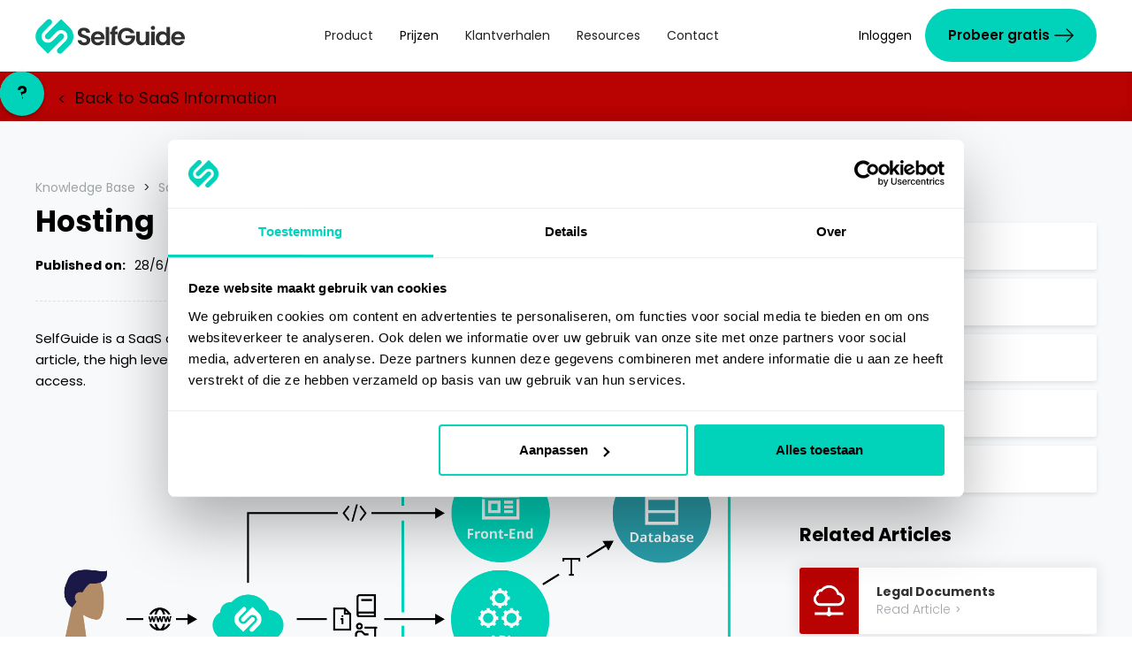

--- FILE ---
content_type: text/html; charset=utf-8
request_url: https://www.selfguide.com/kb/hosting-platform
body_size: 13199
content:
<!DOCTYPE html><!-- Last Published: Fri Jan 23 2026 10:36:11 GMT+0000 (Coordinated Universal Time) --><html data-wf-domain="www.selfguide.com" data-wf-page="62e26380bdd32f3caf94a265" data-wf-site="614b29dc29a5c70accd99e4b" lang="nl" data-wf-collection="62e26380bdd32fbcef94a1cf" data-wf-item-slug="hosting-platform"><head><meta charset="utf-8"/><title>Hosting | SelfGuide kb</title><link rel="alternate" hrefLang="x-default" href="https://www.selfguide.com/kb/hosting-platform"/><link rel="alternate" hrefLang="nl" href="https://www.selfguide.com/kb/hosting-platform"/><link rel="alternate" hrefLang="en" href="https://www.selfguide.com/en/kb/hosting-platform"/><meta content="Hosting | SelfGuide knowledgebase" name="description"/><meta content="Hosting | SelfGuide kb" property="og:title"/><meta content="Hosting | SelfGuide knowledgebase" property="og:description"/><meta content="Hosting | SelfGuide kb" property="twitter:title"/><meta content="Hosting | SelfGuide knowledgebase" property="twitter:description"/><meta property="og:type" content="website"/><meta content="summary_large_image" name="twitter:card"/><meta content="width=device-width, initial-scale=1" name="viewport"/><meta content="8AzG6V9lYpHVYANn7M3F9N8xdIeQzZQ8U2bcR0MtNp4" name="google-site-verification"/><link href="https://cdn.prod.website-files.com/614b29dc29a5c70accd99e4b/css/selfguide.shared.80c6c66db.min.css" rel="stylesheet" type="text/css" integrity="sha384-gMbGbbEOmEN7PMWbfhsnl5i0Coov3Vw4LwxxAA4lJ4vHEPIJ/Ps67lvSqEgoxkyc" crossorigin="anonymous"/><link href="https://fonts.googleapis.com" rel="preconnect"/><link href="https://fonts.gstatic.com" rel="preconnect" crossorigin="anonymous"/><script src="https://ajax.googleapis.com/ajax/libs/webfont/1.6.26/webfont.js" type="text/javascript"></script><script type="text/javascript">WebFont.load({  google: {    families: ["Poppins:100,100italic,200,200italic,300,300italic,regular,italic,500,500italic,600,600italic,700,700italic,800,800italic,900,900italic"]  }});</script><script type="text/javascript">!function(o,c){var n=c.documentElement,t=" w-mod-";n.className+=t+"js",("ontouchstart"in o||o.DocumentTouch&&c instanceof DocumentTouch)&&(n.className+=t+"touch")}(window,document);</script><link href="https://cdn.prod.website-files.com/614b29dc29a5c70accd99e4b/690218821325183456e54282_faviconselfguide.png" rel="shortcut icon" type="image/x-icon"/><link href="https://cdn.prod.website-files.com/614b29dc29a5c70accd99e4b/615af78c576f7a5e6e02543c_SelfGuide_favicon_256.png" rel="apple-touch-icon"/><!-- Google Tag Manager -->
<script>(function(w,d,s,l,i){w[l]=w[l]||[];w[l].push({'gtm.start':
new Date().getTime(),event:'gtm.js'});var f=d.getElementsByTagName(s)[0],
j=d.createElement(s),dl=l!='dataLayer'?'&l='+l:'';j.async=true;j.src=
'https://www.googletagmanager.com/gtm.js?id='+i+dl;f.parentNode.insertBefore(j,f);
})(window,document,'script','dataLayer','GTM-545P2WR');</script>
<!-- End Google Tag Manager -->


<script> (function(ss,ex){ window.ldfdr=window.ldfdr||function(){(ldfdr._q=ldfdr._q||[]).push([].slice.call(arguments));}; (function(d,s){ fs=d.getElementsByTagName(s)[0]; function ce(src){ var cs=d.createElement(s); cs.src=src; cs.async=1; fs.parentNode.insertBefore(cs,fs); }; ce('https://sc.lfeeder.com/lftracker_v1_'+ss+(ex?'_'+ex:'')+'.js'); })(document,'script'); })('Xbp1oaEbkMX8EdVj'); </script>


<meta name="google-site-verification" content="mA0I8YnyK-EQVJf_7p14EzNKzAgRPwYVWEXDYZ7JRIE" />
<meta name="facebook-domain-verification" content="p8fm3yq5j2628tjoxlo18mfq5z7iku" />

<style>
  :root {color-scheme:dark);
</style>
</head><body><div class="w-embed"><style>
.kb-table td, th {
	padding: 10px;
	text-align: left;
}
.kb-table td {
  border: 1px solid lightgrey;
}
.kb-table th {
  border: 1px solid #1c6c79;
  border-right: 1px solid lightgrey;
  background-color: #1c6c79;
  color: white;
}
</style></div><div class="navigation-wrap"><div data-animation="default" data-collapse="medium" data-duration="400" data-easing="ease" data-easing2="ease" data-doc-height="1" role="banner" class="new-navbar w-nav"><div class="navigation-full"><div class="navigation-container"><div class="new-navbar-left"><a href="/" class="brand nav w-nav-brand"><img src="https://cdn.prod.website-files.com/614b29dc29a5c70accd99e4b/614b29dc29a5c71914d9a119_Selfguide_Green-70.svg" alt="" loading="eager" class="logo-2"/></a></div><div id="w-node-_69276521-76cb-8673-9791-d46b647d9049-3f68abff" class="new-navbar-center"><nav role="navigation" class="nav-menu-4 w-nav-menu"><div data-delay="0" data-hover="true" class="dropdown-wrapper w-dropdown"><div class="dropdown-toggle-new force-normal-pointer w-dropdown-toggle"><div>Product</div><div class="triangle-wrapper"><div class="div-block-62"></div><div class="div-block-62 _2"></div></div><div class="icon-6 w-icon-dropdown-toggle"></div></div><nav class="dropdown-list-new w-dropdown-list"><div class="w-layout-blockcontainer dropdown-list-container w-container"><div class="dropdown-item-wrapper"><div class="half-grey-overlay"></div><div class="dropdown-item-content"><div class="div-block-375"><div><div class="menu-title-dl-copy">Functionaliteiten</div></div><div><div class="menu-title-dl-copy">Toepassingen</div></div></div><div class="div-block-375"><div><a href="https://www.selfguide.com/functionaliteiten#instructies" class="link-block-4-copy medium w-inline-block"><img src="https://cdn.prod.website-files.com/614b29dc29a5c70accd99e4b/6686546cdbe01486305475d5_AWI-functionaliteiten.svg" loading="lazy" alt="Product tour"/><div class="div-block-320-copy"><div class="text-block-44 bold">Instructies</div></div></a><a href="https://www.selfguide.com/functionaliteiten#handleidingen" class="link-block-4-copy medium w-inline-block"><img src="https://cdn.prod.website-files.com/614b29dc29a5c70accd99e4b/66864f97a1db0d3548845c7b_icons8-book.svg" loading="lazy" alt="Product tour"/><div class="div-block-320-copy"><div class="text-block-44 bold">Handleidingen</div></div></a><a href="https://www.selfguide.com/functionaliteiten#trainingen" class="link-block-4-copy medium w-inline-block"><img src="https://cdn.prod.website-files.com/614b29dc29a5c70accd99e4b/63b6f90a12456bfb32f94489_icon-training.svg" loading="lazy" alt="Product tour"/><div class="div-block-320-copy"><div class="text-block-44 bold">Trainingen</div></div></a><a href="https://www.selfguide.com/functionaliteiten#delen-integreren" class="link-block-4-copy medium w-inline-block"><img src="https://cdn.prod.website-files.com/614b29dc29a5c70accd99e4b/6682bf872b693b391dc0f526_icons8-link.svg" loading="lazy" alt="Product tour"/><div class="div-block-320-copy"><div class="text-block-44 bold">Delen &amp; Integreren</div></div></a><a href="https://www.selfguide.com/functionaliteiten#beheren" class="link-block-4-copy medium w-inline-block"><img src="https://cdn.prod.website-files.com/614b29dc29a5c70accd99e4b/6686541da802e4bc6ecf936f_icons8-settings.svg" loading="lazy" alt="Integraties"/><div class="div-block-320-copy"><div class="text-block-44 bold">Beheren</div></div></a><div class="div-block-376"><a href="/functionaliteiten" class="link-block-4-copy small w-inline-block"><div id="w-node-f86d59b9-900d-69b5-9f46-777bb9ec6386-3f68abff" class="div-block-320-copy"><div class="text-block-44">Alle functionaliteiten <strong>→</strong></div></div></a></div></div><div><div class="w-dyn-list"><div role="list" class="w-dyn-items"><div id="w-node-_69276521-76cb-8673-9791-d46b647d9079-3f68abff" role="listitem" class="w-dyn-item"><a href="/toepassingen/software-migratie-en-implementatie" class="link-block-4-copy small w-inline-block"><img src="https://cdn.prod.website-files.com/614b29dc29a5c731c5d99e4f/64464fb5faff4c6ac3d19fa6_icons8_workflow.svg" loading="lazy" alt="Software Adoptie"/><div class="div-block-320"><div class="text-block-44">Software Adoptie</div></div></a></div><div id="w-node-_69276521-76cb-8673-9791-d46b647d9079-3f68abff" role="listitem" class="w-dyn-item"><a href="/toepassingen/verbeter-digitale-vaardigheid-op-de-werkplek" class="link-block-4-copy small w-inline-block"><img src="https://cdn.prod.website-files.com/614b29dc29a5c731c5d99e4f/64464f5cf2661dc09e70e0db_icons8_laptop_with_cursor.svg" loading="lazy" alt="Digitale Zelfredzaamheid"/><div class="div-block-320"><div class="text-block-44">Digitale Zelfredzaamheid</div></div></a></div><div id="w-node-_69276521-76cb-8673-9791-d46b647d9079-3f68abff" role="listitem" class="w-dyn-item"><a href="/toepassingen/inwerken-van-nieuwe-collegas" class="link-block-4-copy small w-inline-block"><img src="https://cdn.prod.website-files.com/614b29dc29a5c731c5d99e4f/6441032dec5a658e12a0cbfd_icons8-helping_hand.svg" loading="lazy" alt="Onboarding"/><div class="div-block-320"><div class="text-block-44">Onboarding</div></div></a></div><div id="w-node-_69276521-76cb-8673-9791-d46b647d9079-3f68abff" role="listitem" class="w-dyn-item"><a href="/toepassingen/klantportaal-voorzien-van-instructies" class="link-block-4-copy small w-inline-block"><img src="https://cdn.prod.website-files.com/614b29dc29a5c731c5d99e4f/6440f78d03c901d32a502079_icons8-trust.svg" loading="lazy" alt="Klantondersteuning"/><div class="div-block-320"><div class="text-block-44">Klantondersteuning</div></div></a></div><div id="w-node-_69276521-76cb-8673-9791-d46b647d9079-3f68abff" role="listitem" class="w-dyn-item"><a href="/toepassingen/instructies-koppelen-aan-procesbeschrijvingen" class="link-block-4-copy small w-inline-block"><img src="https://cdn.prod.website-files.com/614b29dc29a5c731c5d99e4f/6441273c2615ffb73c9b03cc_icons8-tree_structure.svg" loading="lazy" alt="Procesdocumentatie"/><div class="div-block-320"><div class="text-block-44">Procesdocumentatie</div></div></a></div><div id="w-node-_69276521-76cb-8673-9791-d46b647d9079-3f68abff" role="listitem" class="w-dyn-item"><a href="/toepassingen/trainingsmateriaal-maken" class="link-block-4-copy small w-inline-block"><img src="https://cdn.prod.website-files.com/614b29dc29a5c731c5d99e4f/64465001a7001ba1446aad56_icons8_tuition.svg" loading="lazy" alt="Training"/><div class="div-block-320"><div class="text-block-44">Training</div></div></a></div><div id="w-node-_69276521-76cb-8673-9791-d46b647d9079-3f68abff" role="listitem" class="w-dyn-item"><a href="/toepassingen/servicedesk-ondersteunt-collegas-en-klanten-met-instructies" class="link-block-4-copy small w-inline-block"><img src="https://cdn.prod.website-files.com/614b29dc29a5c731c5d99e4f/651a760500023b9282ab7653_icons8-service.svg" loading="lazy" alt="Support"/><div class="div-block-320"><div class="text-block-44">Support</div></div></a></div></div></div><div class="div-block-376"><a href="/toepassingen" class="link-block-4-copy small w-inline-block"><div id="w-node-_69276521-76cb-8673-9791-d46b647d9083-3f68abff" class="div-block-320-copy"><div class="text-block-44">Alle toepassingen <strong>→</strong></div></div></a></div></div></div></div></div></div></nav></div><a href="/prijzen" class="dropdown-wrapper w-inline-block"><div class="dropdown-toggle-new"><div>Prijzen</div></div></a><div data-delay="0" data-hover="true" class="dropdown-wrapper w-dropdown"><div class="dropdown-toggle-new force-normal-pointer w-dropdown-toggle"><div>Klantverhalen</div><div class="triangle-wrapper"><div class="div-block-62"></div><div class="div-block-62 _2"></div></div><div class="icon-6 w-icon-dropdown-toggle"></div></div><nav class="dropdown-list-new w-dropdown-list"><div class="w-layout-blockcontainer dropdown-list-container w-container"><div class="dropdown-item-wrapper"><div class="half-grey-overlay"></div><div class="dropdown-item-content"><div class="div-block-375"><div><div class="menu-title-dl-copy">Klantverhalen</div></div><div><div class="menu-title-dl-copy">Branches</div></div></div><div class="div-block-375"><div><div class="w-dyn-list"><div role="list" class="w-dyn-items"><div id="w-node-_69276521-76cb-8673-9791-d46b647d90a4-3f68abff" role="listitem" class="w-dyn-item"><a href="/klantverhalen/monuta" class="link-block-4-copy w-inline-block"><img src="https://cdn.prod.website-files.com/614b29dc29a5c731c5d99e4f/695b7e0a83cd71a9d4ba1b21_Monuta-icon.svg" loading="lazy" alt="Monuta"/><div class="div-block-320-copy"><div class="text-block-44 bold">Monuta</div><p class="paragraph-dl small-dl force-black-dl">Hoe Monuta zorgt voor succesvolle adoptie van nieuwe software</p></div></a></div><div id="w-node-_69276521-76cb-8673-9791-d46b647d90a4-3f68abff" role="listitem" class="w-dyn-item"><a href="/klantverhalen/aveleijn" class="link-block-4-copy w-inline-block"><img src="https://cdn.prod.website-files.com/614b29dc29a5c731c5d99e4f/64cbad8464addf492b8044a4_aveleijn-icon.svg" loading="lazy" alt="Aveleijn"/><div class="div-block-320-copy"><div class="text-block-44 bold">Aveleijn </div><p class="paragraph-dl small-dl force-black-dl">Hoe Aveleijn medewerkers ondersteunt bij een ECD-implementatie</p></div></a></div><div id="w-node-_69276521-76cb-8673-9791-d46b647d90a4-3f68abff" role="listitem" class="w-dyn-item"><a href="/klantverhalen/domijn" class="link-block-4-copy w-inline-block"><img src="https://cdn.prod.website-files.com/614b29dc29a5c731c5d99e4f/689c638d109cf3fc525789d8_Asset%201domijn-icon.svg" loading="lazy" alt="Domijn"/><div class="div-block-320-copy"><div class="text-block-44 bold">Domijn</div><p class="paragraph-dl small-dl force-black-dl">Hoe Domijn met SelfGuide digitale zelfredzaamheid vergroot</p></div></a></div></div></div><div class="div-block-376"><a href="/klantverhalen" class="link-block-4-copy small w-inline-block"><div id="w-node-_69276521-76cb-8673-9791-d46b647d90af-3f68abff" class="div-block-320-copy"><div class="text-block-44">Alle klantverhalen →</div></div></a></div></div><div><div class="w-dyn-list"><div role="list" class="w-dyn-items"><div id="w-node-_69276521-76cb-8673-9791-d46b647d90b7-3f68abff" role="listitem" class="w-dyn-item"><a href="/branches/woningcorporaties" class="link-block-4-copy small w-inline-block"><img src="https://cdn.prod.website-files.com/614b29dc29a5c731c5d99e4f/647dccf94b8fd164bb058022_icons8_apartment.svg" loading="lazy" alt="Woningcorporaties"/><div class="div-block-320"><div class="text-block-44">Woningcorporaties</div></div></a></div><div id="w-node-_69276521-76cb-8673-9791-d46b647d90b7-3f68abff" role="listitem" class="w-dyn-item"><a href="/branches/gemeenten" class="link-block-4-copy small w-inline-block"><img src="https://cdn.prod.website-files.com/614b29dc29a5c731c5d99e4f/647dcb42284342c55bcae4ee_icons8_city_hall.svg" loading="lazy" alt="Gemeenten"/><div class="div-block-320"><div class="text-block-44">Gemeenten</div></div></a></div><div id="w-node-_69276521-76cb-8673-9791-d46b647d90b7-3f68abff" role="listitem" class="w-dyn-item"><a href="/branches/vvt" class="link-block-4-copy small w-inline-block"><img src="https://cdn.prod.website-files.com/614b29dc29a5c731c5d99e4f/647dccce32a6285c03747307_icons8_home.svg" loading="lazy" alt="VVT"/><div class="div-block-320"><div class="text-block-44">VVT</div></div></a></div><div id="w-node-_69276521-76cb-8673-9791-d46b647d90b7-3f68abff" role="listitem" class="w-dyn-item"><a href="/branches/gehandicaptenzorg" class="link-block-4-copy small w-inline-block"><img src="https://cdn.prod.website-files.com/614b29dc29a5c731c5d99e4f/647dcc5206246eacecfaf9a3_icons8_hospital.svg" loading="lazy" alt="Gehandicapten​zorg"/><div class="div-block-320"><div class="text-block-44">Gehandicapten​zorg</div></div></a></div><div id="w-node-_69276521-76cb-8673-9791-d46b647d90b7-3f68abff" role="listitem" class="w-dyn-item"><a href="/branches/ggz" class="link-block-4-copy small w-inline-block"><img src="https://cdn.prod.website-files.com/614b29dc29a5c731c5d99e4f/647dcce257f12027a8698909_icons8_mental_health.svg" loading="lazy" alt="GGZ"/><div class="div-block-320"><div class="text-block-44">GGZ</div></div></a></div><div id="w-node-_69276521-76cb-8673-9791-d46b647d90b7-3f68abff" role="listitem" class="w-dyn-item"><a href="/branches/ziekenhuizen" class="link-block-4-copy small w-inline-block"><img src="https://cdn.prod.website-files.com/614b29dc29a5c731c5d99e4f/647dcc20f09983ecda44569c_icons8_hospital_3.svg" loading="lazy" alt="Ziekenhuizen"/><div class="div-block-320"><div class="text-block-44">Ziekenhuizen</div></div></a></div></div></div><div class="div-block-376"><a href="/branches" class="link-block-4-copy small w-inline-block"><div id="w-node-_69276521-76cb-8673-9791-d46b647d90c1-3f68abff" class="div-block-320-copy"><div class="text-block-44">Alle Branches <strong>→</strong></div></div></a></div></div></div></div></div></div></nav></div><div data-delay="0" data-hover="true" class="dropdown-wrapper w-dropdown"><div class="dropdown-toggle-new force-normal-pointer w-dropdown-toggle"><div>Resources</div><div class="triangle-wrapper"><div class="div-block-62"></div><div class="div-block-62 _2 grey"></div></div><div class="icon-6 w-icon-dropdown-toggle"></div></div><nav class="dropdown-list-new w-dropdown-list"><div class="w-layout-blockcontainer dropdown-list-container w-container"><div class="dropdown-item-wrapper"><div class="half-grey-overlay"></div><div class="dropdown-item-content"><div class="div-block-375"><div><div class="menu-title-dl-copy">Downloads</div></div><div><div class="menu-title-dl-copy">Informatie</div></div></div><div class="div-block-375"><div><a href="/downloads/recorder" class="link-block-4-copy w-inline-block"><img src="https://cdn.prod.website-files.com/614b29dc29a5c70accd99e4b/619277618fa52fd8cf8e31e1_SelfGuideRecorderIcon.png" loading="lazy" sizes="100vw" srcset="https://cdn.prod.website-files.com/614b29dc29a5c70accd99e4b/619277618fa52fd8cf8e31e1_SelfGuideRecorderIcon-p-500.png 500w, https://cdn.prod.website-files.com/614b29dc29a5c70accd99e4b/619277618fa52fd8cf8e31e1_SelfGuideRecorderIcon-p-800.png 800w, https://cdn.prod.website-files.com/614b29dc29a5c70accd99e4b/619277618fa52fd8cf8e31e1_SelfGuideRecorderIcon-p-1080.png 1080w, https://cdn.prod.website-files.com/614b29dc29a5c70accd99e4b/619277618fa52fd8cf8e31e1_SelfGuideRecorderIcon-p-1600.png 1600w, https://cdn.prod.website-files.com/614b29dc29a5c70accd99e4b/619277618fa52fd8cf8e31e1_SelfGuideRecorderIcon-p-2000.png 2000w, https://cdn.prod.website-files.com/614b29dc29a5c70accd99e4b/619277618fa52fd8cf8e31e1_SelfGuideRecorderIcon.png 2300w" alt=""/><div class="div-block-320-copy"><div class="text-block-44 bold">SelfGuide Recorder</div><p class="paragraph-dl small-dl force-black-dl">Dé desktop applicatie om instructies te maken</p></div></a><a href="/downloads/browser-extensie" class="link-block-4-copy w-inline-block"><img src="https://cdn.prod.website-files.com/614b29dc29a5c70accd99e4b/67fcdfd6a71e242ba4bbb0b9_icons8-extension.svg" loading="lazy" alt=""/><div class="div-block-320-copy"><div class="text-block-44 bold">SelfGuide Browser Extensie</div><p class="paragraph-dl small-dl force-black-dl">Real-time suggesties van instructies direct in je browser</p></div></a><a href="/downloads/standaard-instructie-materiaal" class="link-block-4-copy w-inline-block"><img src="https://cdn.prod.website-files.com/614b29dc29a5c70accd99e4b/6660741e574b54ab752912ea_icons8-grid.svg" loading="lazy" alt=""/><div class="div-block-320-copy"><div class="text-block-44 bold">Standaard instructiemateriaal</div><p class="paragraph-dl small-dl force-black-dl">Kant-en-klaar instructiemateriaal van populaire applicaties</p></div></a><div class="div-block-376"><a href="/downloads" class="link-block-4-copy small w-inline-block"><div id="w-node-ccc2267f-f564-4b31-5297-d77cb0347eb4-3f68abff" class="div-block-320-copy"><div class="text-block-44">Alle downloads <strong>→</strong></div></div></a></div></div><div><div><a href="/resources/product-updates" class="link-block-4-copy small w-inline-block"><img src="https://cdn.prod.website-files.com/614b29dc29a5c70accd99e4b/66b9dc1c1c1404aa7ba533e5_icons8-megaphone.svg" loading="lazy" alt="Knowledge Base"/><div class="div-block-320"><div class="text-block-44">Product updates</div></div></a><a href="/resources/roadmap" class="link-block-4-copy small w-inline-block"><img src="https://cdn.prod.website-files.com/614b29dc29a5c70accd99e4b/692073381d5e2265afec5441_icons8-journey.svg" loading="lazy" alt="Knowledge Base"/><div class="div-block-320"><div class="text-block-44">Roadmap</div></div></a><a href="/resources/kb" class="link-block-4-copy small w-inline-block"><img src="https://cdn.prod.website-files.com/614b29dc29a5c70accd99e4b/647f49122fcff739ae96155f_icons8_user_manual.svg" loading="lazy" alt="Knowledge Base"/><div class="div-block-320"><div class="text-block-44">Knowledge Base</div></div></a><a href="https://developer.selfguide.com" target="_blank" class="link-block-4-copy small w-inline-block"><img src="https://cdn.prod.website-files.com/614b29dc29a5c70accd99e4b/67120d1ca295a6e23409e216_icons8-dev.svg" loading="lazy" alt="Trainingen"/><div class="div-block-320"><div class="text-block-44">API docs</div></div></a><a href="/resources/nieuws" class="link-block-4-copy small w-inline-block"><img src="https://cdn.prod.website-files.com/614b29dc29a5c70accd99e4b/647f492698f1f83d49fc41f7_icons8_blog_1.svg" loading="lazy" alt="Blog"/><div class="div-block-320"><div class="text-block-44">Blog</div></div></a><a href="/resources/faq" class="link-block-4-copy small w-inline-block"><img src="https://cdn.prod.website-files.com/614b29dc29a5c70accd99e4b/647f4bb8fc15480521e14e00_icons8_chat.svg" loading="lazy" alt="Veelgestelde vragen"/><div class="div-block-320"><div class="text-block-44">Veelgestelde vragen</div></div></a></div><div><div class="menu-title-dl-copy margin-top">Evenementen</div></div><div><div><a href="/beurzen-events" class="link-block-4-copy small w-inline-block"><img alt="Trainingen" loading="lazy" id="w-node-_766b0787-e66e-dfdc-43b9-773c41aefdb3-3f68abff" src="https://cdn.prod.website-files.com/614b29dc29a5c70accd99e4b/678e5d3dcfcb5fdb25400a5c_icons8-talking.svg"/><div class="div-block-320"><div class="text-block-44">Beurzen &amp; events</div></div></a><a href="/resources/webinars" class="link-block-4-copy small w-inline-block"><img src="https://cdn.prod.website-files.com/614b29dc29a5c70accd99e4b/647f49e883e2061e4eaf609a_icons8_video_conference.svg" loading="lazy" alt="Webinars"/><div class="div-block-320"><div class="text-block-44">Webinars</div></div></a><a href="/resources/trainingen" class="link-block-4-copy small w-inline-block"><img src="https://cdn.prod.website-files.com/614b29dc29a5c70accd99e4b/647f49f0c106815e6efe9f43_icons8_training_3.svg" loading="lazy" alt="Trainingen"/><div class="div-block-320"><div class="text-block-44">Trainingen</div></div></a></div></div></div></div></div></div></div></nav></div><div data-delay="0" data-hover="true" class="dropdown-wrapper w-dropdown"><div class="dropdown-toggle-new force-normal-pointer w-dropdown-toggle"><div>Contact</div><div class="triangle-wrapper"><div class="div-block-62"></div><div class="div-block-62 _2 grey"></div></div><div class="icon-6 w-icon-dropdown-toggle"></div></div><nav class="dropdown-list-new w-dropdown-list"><div class="w-layout-blockcontainer dropdown-list-container w-container"><div class="dropdown-item-wrapper"><div class="half-grey-overlay"></div><div class="dropdown-item-content"><div class="div-block-375"><div><div class="menu-title-dl-copy">Contact</div></div><div><div class="menu-title-dl-copy">Over ons</div></div></div><div class="div-block-375"><div><a href="/sales" class="link-block-4-copy w-inline-block"><img src="https://cdn.prod.website-files.com/614b29dc29a5c70accd99e4b/647f4bb8fc15480521e14e00_icons8_chat.svg" loading="lazy" alt=""/><div class="div-block-320-copy"><div class="text-block-44 bold">Sales</div><p class="paragraph-dl small-dl force-black-dl">Neem contact op met ons Sales team voor een demo, trial of meer informatie</p></div></a><a href="https://help.selfguide.com" target="_blank" class="link-block-4-copy w-inline-block"><img src="https://cdn.prod.website-files.com/614b29dc29a5c70accd99e4b/6660741e0a919c87b21fb1bc_icons8-service%20(1).svg" loading="lazy" alt=""/><div class="div-block-320-copy"><div class="text-block-44 bold">Support</div><p class="paragraph-dl small-dl force-black-dl">Neem contact op met support voor ondersteuning en hulp</p></div></a><a href="/contact" class="link-block-4-copy w-inline-block"><img src="https://cdn.prod.website-files.com/614b29dc29a5c70accd99e4b/6660741e0550ba68134fdd18_icons8-talking.svg" loading="lazy" alt=""/><div class="div-block-320-copy"><div class="text-block-44 bold">Algemeen</div><p class="paragraph-dl small-dl force-black-dl">Een vraag of opmerking? Ons team staat voor je klaar</p></div></a></div><div><div><a href="/over/organisatie" class="link-block-4-copy small w-inline-block"><img src="https://cdn.prod.website-files.com/614b29dc29a5c70accd99e4b/614d583a9da90edecc6a0b1b_SelfGuide_Icon_green.svg" loading="lazy" alt="Knowledge Base"/><div class="div-block-320"><div class="text-block-44">Over SelfGuide</div></div></a><a href="/over/partners" class="link-block-4-copy small w-inline-block"><img src="https://cdn.prod.website-files.com/614b29dc29a5c70accd99e4b/647f4b918a8e5816d8ce1d41_icons8_handshake.svg" loading="lazy" alt="Partners"/><div class="div-block-320"><div class="text-block-44">Partners</div></div></a><a href="/werken-bij" class="link-block-4-copy small w-inline-block"><img src="https://cdn.prod.website-files.com/614b29dc29a5c70accd99e4b/6672e67b72b788cecc94a6c4_icons8-permanent_job.svg" loading="lazy" alt="Werken bij"/><div class="div-block-320"><div class="text-block-44">Werken bij</div></div></a></div></div></div></div></div></div></nav></div></nav></div><div class="new-navbar-right"><div class="buttoncontainer-dl centered-dl infront-dl dont-wrap-dl"><a href="https://login.selfguide.com" class="dropdown-wrapper w-inline-block"><div class="dropdown-toggle-new"><div>Inloggen</div></div></a><a href="/trial" class="button-dl iconbutton-dl w-inline-block"><div>Probeer gratis</div><div class="buttonicon-dl w-embed"><svg xmlns="http://www.w3.org/2000/svg" viewBox="0 0 50 50" fill="currentColor"><path d="M 29.84375 13.09375 C 29.46875 13.160156 29.167969 13.433594 29.0625 13.796875 C 28.957031 14.164063 29.066406 14.554688 29.34375 14.8125 L 38.53125 24 L 9 24 C 8.96875 24 8.9375 24 8.90625 24 C 8.355469 24.027344 7.925781 24.496094 7.953125 25.046875 C 7.980469 25.597656 8.449219 26.027344 9 26 L 38.53125 26 L 29.34375 35.1875 C 29.046875 35.429688 28.910156 35.816406 28.996094 36.191406 C 29.082031 36.5625 29.375 36.855469 29.746094 36.941406 C 30.121094 37.027344 30.507813 36.890625 30.75 36.59375 L 41.65625 25.71875 L 42.34375 25 L 41.65625 24.28125 L 30.75 13.40625 C 30.542969 13.183594 30.242188 13.070313 29.9375 13.09375 C 29.90625 13.09375 29.875 13.09375 29.84375 13.09375 Z" fill="currentColor"/></svg></div></a></div></div></div></div><div class="code-embed w-embed"><style>
.dropdown-wrapper:has(.dropdown-list-new.w--open) .dropdown-toggle-new {
transition: color 200ms;
color: var(--primary-neutral);
}

.dropdown-wrapper:has(.dropdown-list-new.w--open) .dropdown-item-content{
}
</style></div></div><div data-collapse="medium" data-animation="default" data-duration="400" data-easing="ease-out" data-easing2="ease-out" role="banner" class="navigation-mob w-nav"><div class="navigation-container-mob"><a href="/" class="brand w-nav-brand"><img src="https://cdn.prod.website-files.com/614b29dc29a5c70accd99e4b/614b29dc29a5c71914d9a119_Selfguide_Green-70.svg" alt="" class="logo-2"/></a><nav role="navigation" class="mobile-nav w-nav-menu"><div data-delay="0" data-hover="false" class="mobile-dropdown w-dropdown"><div class="mobile-toggle w-dropdown-toggle"><div class="w-icon-dropdown-toggle"></div><div>Product</div></div><nav class="dropdown-list-mob w-dropdown-list"><div class="dropdown-item-wrapper"><div class="half-grey-overlay"></div><div class="dropdown-item-content"><div class="div-block-375"><div><div><div class="menu-title-dl-copy">Functionaliteiten</div></div><a href="https://www.selfguide.com/functionaliteiten#instructies" class="link-block-4-copy medium w-inline-block"><img src="https://cdn.prod.website-files.com/614b29dc29a5c70accd99e4b/6686546cdbe01486305475d5_AWI-functionaliteiten.svg" loading="lazy" alt="Product tour"/><div class="div-block-320-copy"><div class="text-block-44 bold">Instructies</div></div></a><a href="https://www.selfguide.com/functionaliteiten#handleidingen" class="link-block-4-copy medium w-inline-block"><img src="https://cdn.prod.website-files.com/614b29dc29a5c70accd99e4b/66864f97a1db0d3548845c7b_icons8-book.svg" loading="lazy" alt="Product tour"/><div class="div-block-320-copy"><div class="text-block-44 bold">Handleidingen</div></div></a><a href="https://www.selfguide.com/functionaliteiten#trainingen" class="link-block-4-copy medium w-inline-block"><img src="https://cdn.prod.website-files.com/614b29dc29a5c70accd99e4b/63b6f90a12456bfb32f94489_icon-training.svg" loading="lazy" alt="Product tour"/><div class="div-block-320-copy"><div class="text-block-44 bold">Trainingen</div></div></a><a href="https://www.selfguide.com/functionaliteiten#delen-integreren" class="link-block-4-copy medium w-inline-block"><img src="https://cdn.prod.website-files.com/614b29dc29a5c70accd99e4b/6682bf872b693b391dc0f526_icons8-link.svg" loading="lazy" alt="Product tour"/><div class="div-block-320-copy"><div class="text-block-44 bold">Delen &amp; Integreren</div></div></a><a href="https://www.selfguide.com/functionaliteiten#beheren" class="link-block-4-copy medium w-inline-block"><img src="https://cdn.prod.website-files.com/614b29dc29a5c70accd99e4b/6686541da802e4bc6ecf936f_icons8-settings.svg" loading="lazy" alt="Integraties"/><div class="div-block-320-copy"><div class="text-block-44 bold">Beheren</div></div></a><div class="div-block-376"><a href="/functionaliteiten" class="link-block-4-copy small w-inline-block"><div id="w-node-d205b5e8-d51b-8157-14de-6552bcba917d-3f68abff" class="div-block-320-copy"><div class="text-block-44">Alle functionaliteiten <strong>→</strong></div></div></a></div></div><div><div><div class="menu-title-dl-copy">Toepassingen</div></div><div><div class="w-dyn-list"><div role="list" class="w-dyn-items"><div id="w-node-_3ae28a2c-5e5c-3d68-c282-70b328ebd1fb-3f68abff" role="listitem" class="w-dyn-item"><a href="/toepassingen/software-migratie-en-implementatie" class="link-block-4-copy small w-inline-block"><img src="https://cdn.prod.website-files.com/614b29dc29a5c731c5d99e4f/64464fb5faff4c6ac3d19fa6_icons8_workflow.svg" loading="lazy" alt="Software Adoptie"/><div class="div-block-320"><div class="text-block-44">Software Adoptie</div></div></a></div><div id="w-node-_3ae28a2c-5e5c-3d68-c282-70b328ebd1fb-3f68abff" role="listitem" class="w-dyn-item"><a href="/toepassingen/verbeter-digitale-vaardigheid-op-de-werkplek" class="link-block-4-copy small w-inline-block"><img src="https://cdn.prod.website-files.com/614b29dc29a5c731c5d99e4f/64464f5cf2661dc09e70e0db_icons8_laptop_with_cursor.svg" loading="lazy" alt="Digitale Zelfredzaamheid"/><div class="div-block-320"><div class="text-block-44">Digitale Zelfredzaamheid</div></div></a></div><div id="w-node-_3ae28a2c-5e5c-3d68-c282-70b328ebd1fb-3f68abff" role="listitem" class="w-dyn-item"><a href="/toepassingen/inwerken-van-nieuwe-collegas" class="link-block-4-copy small w-inline-block"><img src="https://cdn.prod.website-files.com/614b29dc29a5c731c5d99e4f/6441032dec5a658e12a0cbfd_icons8-helping_hand.svg" loading="lazy" alt="Onboarding"/><div class="div-block-320"><div class="text-block-44">Onboarding</div></div></a></div><div id="w-node-_3ae28a2c-5e5c-3d68-c282-70b328ebd1fb-3f68abff" role="listitem" class="w-dyn-item"><a href="/toepassingen/klantportaal-voorzien-van-instructies" class="link-block-4-copy small w-inline-block"><img src="https://cdn.prod.website-files.com/614b29dc29a5c731c5d99e4f/6440f78d03c901d32a502079_icons8-trust.svg" loading="lazy" alt="Klantondersteuning"/><div class="div-block-320"><div class="text-block-44">Klantondersteuning</div></div></a></div><div id="w-node-_3ae28a2c-5e5c-3d68-c282-70b328ebd1fb-3f68abff" role="listitem" class="w-dyn-item"><a href="/toepassingen/instructies-koppelen-aan-procesbeschrijvingen" class="link-block-4-copy small w-inline-block"><img src="https://cdn.prod.website-files.com/614b29dc29a5c731c5d99e4f/6441273c2615ffb73c9b03cc_icons8-tree_structure.svg" loading="lazy" alt="Procesdocumentatie"/><div class="div-block-320"><div class="text-block-44">Procesdocumentatie</div></div></a></div><div id="w-node-_3ae28a2c-5e5c-3d68-c282-70b328ebd1fb-3f68abff" role="listitem" class="w-dyn-item"><a href="/toepassingen/trainingsmateriaal-maken" class="link-block-4-copy small w-inline-block"><img src="https://cdn.prod.website-files.com/614b29dc29a5c731c5d99e4f/64465001a7001ba1446aad56_icons8_tuition.svg" loading="lazy" alt="Training"/><div class="div-block-320"><div class="text-block-44">Training</div></div></a></div><div id="w-node-_3ae28a2c-5e5c-3d68-c282-70b328ebd1fb-3f68abff" role="listitem" class="w-dyn-item"><a href="/toepassingen/servicedesk-ondersteunt-collegas-en-klanten-met-instructies" class="link-block-4-copy small w-inline-block"><img src="https://cdn.prod.website-files.com/614b29dc29a5c731c5d99e4f/651a760500023b9282ab7653_icons8-service.svg" loading="lazy" alt="Support"/><div class="div-block-320"><div class="text-block-44">Support</div></div></a></div></div></div><div class="div-block-376"><a href="/toepassingen" class="link-block-4-copy small w-inline-block"><div id="w-node-_3ae28a2c-5e5c-3d68-c282-70b328ebd205-3f68abff" class="div-block-320-copy"><div class="text-block-44">Alle toepassingen <strong>→</strong></div></div></a></div></div></div></div></div></div></nav></div><a href="/prijzen" class="mobile-dropdown w-inline-block"><div class="mobile-toggle"><div class="text-block-46">Prijzen</div></div></a><div data-delay="0" data-hover="false" class="mobile-dropdown w-dropdown"><div class="mobile-toggle w-dropdown-toggle"><div class="w-icon-dropdown-toggle"></div><div>Klantverhalen</div></div><nav class="dropdown-list-mob w-dropdown-list"><div class="dropdown-item-wrapper"><div class="half-grey-overlay"></div><div class="dropdown-item-content"><div class="div-block-375"><div><div><div class="w-dyn-list"><div role="list" class="w-dyn-items"><div id="w-node-_3ae28a2c-5e5c-3d68-c282-70b328ebd21c-3f68abff" role="listitem" class="w-dyn-item"><a href="/klantverhalen/monuta" class="link-block-4-copy w-inline-block"><img src="https://cdn.prod.website-files.com/614b29dc29a5c731c5d99e4f/695b7e0a83cd71a9d4ba1b21_Monuta-icon.svg" loading="lazy" alt="Monuta"/><div class="div-block-320-copy"><div class="text-block-44 bold">Monuta</div><p class="paragraph-dl small-dl force-black-dl">Hoe Monuta zorgt voor succesvolle adoptie van nieuwe software</p></div></a></div><div id="w-node-_3ae28a2c-5e5c-3d68-c282-70b328ebd21c-3f68abff" role="listitem" class="w-dyn-item"><a href="/klantverhalen/aveleijn" class="link-block-4-copy w-inline-block"><img src="https://cdn.prod.website-files.com/614b29dc29a5c731c5d99e4f/64cbad8464addf492b8044a4_aveleijn-icon.svg" loading="lazy" alt="Aveleijn"/><div class="div-block-320-copy"><div class="text-block-44 bold">Aveleijn </div><p class="paragraph-dl small-dl force-black-dl">Hoe Aveleijn medewerkers ondersteunt bij een ECD-implementatie</p></div></a></div><div id="w-node-_3ae28a2c-5e5c-3d68-c282-70b328ebd21c-3f68abff" role="listitem" class="w-dyn-item"><a href="/klantverhalen/domijn" class="link-block-4-copy w-inline-block"><img src="https://cdn.prod.website-files.com/614b29dc29a5c731c5d99e4f/689c638d109cf3fc525789d8_Asset%201domijn-icon.svg" loading="lazy" alt="Domijn"/><div class="div-block-320-copy"><div class="text-block-44 bold">Domijn</div><p class="paragraph-dl small-dl force-black-dl">Hoe Domijn met SelfGuide digitale zelfredzaamheid vergroot</p></div></a></div></div></div><div class="div-block-376"><a href="/klantverhalen" class="link-block-4-copy small w-inline-block"><div id="w-node-_3ae28a2c-5e5c-3d68-c282-70b328ebd227-3f68abff" class="div-block-320-copy"><div class="text-block-44">Alle Klantverhalen <strong>→</strong></div></div></a></div></div></div><div><div><div class="menu-title-dl-copy">Branches</div></div><div><div class="w-dyn-list"><div role="list" class="w-dyn-items"><div id="w-node-_3ae28a2c-5e5c-3d68-c282-70b328ebd233-3f68abff" role="listitem" class="w-dyn-item"><a href="/branches/woningcorporaties" class="link-block-4-copy small w-inline-block"><img src="https://cdn.prod.website-files.com/614b29dc29a5c731c5d99e4f/647dccf94b8fd164bb058022_icons8_apartment.svg" loading="lazy" alt="Woningcorporaties"/><div class="div-block-320"><div class="text-block-44">Woningcorporaties</div></div></a></div><div id="w-node-_3ae28a2c-5e5c-3d68-c282-70b328ebd233-3f68abff" role="listitem" class="w-dyn-item"><a href="/branches/gemeenten" class="link-block-4-copy small w-inline-block"><img src="https://cdn.prod.website-files.com/614b29dc29a5c731c5d99e4f/647dcb42284342c55bcae4ee_icons8_city_hall.svg" loading="lazy" alt="Gemeenten"/><div class="div-block-320"><div class="text-block-44">Gemeenten</div></div></a></div><div id="w-node-_3ae28a2c-5e5c-3d68-c282-70b328ebd233-3f68abff" role="listitem" class="w-dyn-item"><a href="/branches/vvt" class="link-block-4-copy small w-inline-block"><img src="https://cdn.prod.website-files.com/614b29dc29a5c731c5d99e4f/647dccce32a6285c03747307_icons8_home.svg" loading="lazy" alt="VVT"/><div class="div-block-320"><div class="text-block-44">VVT</div></div></a></div><div id="w-node-_3ae28a2c-5e5c-3d68-c282-70b328ebd233-3f68abff" role="listitem" class="w-dyn-item"><a href="/branches/gehandicaptenzorg" class="link-block-4-copy small w-inline-block"><img src="https://cdn.prod.website-files.com/614b29dc29a5c731c5d99e4f/647dcc5206246eacecfaf9a3_icons8_hospital.svg" loading="lazy" alt="Gehandicapten​zorg"/><div class="div-block-320"><div class="text-block-44">Gehandicapten​zorg</div></div></a></div><div id="w-node-_3ae28a2c-5e5c-3d68-c282-70b328ebd233-3f68abff" role="listitem" class="w-dyn-item"><a href="/branches/ggz" class="link-block-4-copy small w-inline-block"><img src="https://cdn.prod.website-files.com/614b29dc29a5c731c5d99e4f/647dcce257f12027a8698909_icons8_mental_health.svg" loading="lazy" alt="GGZ"/><div class="div-block-320"><div class="text-block-44">GGZ</div></div></a></div><div id="w-node-_3ae28a2c-5e5c-3d68-c282-70b328ebd233-3f68abff" role="listitem" class="w-dyn-item"><a href="/branches/ziekenhuizen" class="link-block-4-copy small w-inline-block"><img src="https://cdn.prod.website-files.com/614b29dc29a5c731c5d99e4f/647dcc20f09983ecda44569c_icons8_hospital_3.svg" loading="lazy" alt="Ziekenhuizen"/><div class="div-block-320"><div class="text-block-44">Ziekenhuizen</div></div></a></div></div></div><div class="div-block-376"><a href="/branches" class="link-block-4-copy small w-inline-block"><div id="w-node-_3ae28a2c-5e5c-3d68-c282-70b328ebd23d-3f68abff" class="div-block-320-copy"><div class="text-block-44">Alle Branches <strong>→</strong></div></div></a></div></div></div></div></div></div></nav></div><div data-delay="0" data-hover="false" class="mobile-dropdown w-dropdown"><div class="mobile-toggle w-dropdown-toggle"><div class="w-icon-dropdown-toggle"></div><div>Resources</div></div><nav class="dropdown-list-mob w-dropdown-list"><div class="dropdown-item-wrapper"><div class="half-grey-overlay"></div><div class="dropdown-item-content"><div class="div-block-375"><div><div><div class="menu-title-dl-copy">Downloads</div></div><div><a href="/downloads/recorder" class="link-block-4-copy w-inline-block"><img src="https://cdn.prod.website-files.com/614b29dc29a5c70accd99e4b/619277618fa52fd8cf8e31e1_SelfGuideRecorderIcon.png" loading="lazy" sizes="100vw" srcset="https://cdn.prod.website-files.com/614b29dc29a5c70accd99e4b/619277618fa52fd8cf8e31e1_SelfGuideRecorderIcon-p-500.png 500w, https://cdn.prod.website-files.com/614b29dc29a5c70accd99e4b/619277618fa52fd8cf8e31e1_SelfGuideRecorderIcon-p-800.png 800w, https://cdn.prod.website-files.com/614b29dc29a5c70accd99e4b/619277618fa52fd8cf8e31e1_SelfGuideRecorderIcon-p-1080.png 1080w, https://cdn.prod.website-files.com/614b29dc29a5c70accd99e4b/619277618fa52fd8cf8e31e1_SelfGuideRecorderIcon-p-1600.png 1600w, https://cdn.prod.website-files.com/614b29dc29a5c70accd99e4b/619277618fa52fd8cf8e31e1_SelfGuideRecorderIcon-p-2000.png 2000w, https://cdn.prod.website-files.com/614b29dc29a5c70accd99e4b/619277618fa52fd8cf8e31e1_SelfGuideRecorderIcon.png 2300w" alt=""/><div class="div-block-320-copy"><div class="text-block-44 bold">SelfGuide Recorder</div><p class="paragraph-dl small-dl force-black-dl">Dé desktop applicatie om instructies te maken</p></div></a><a href="/downloads/browser-extensie" class="link-block-4-copy w-inline-block"><img src="https://cdn.prod.website-files.com/614b29dc29a5c70accd99e4b/67fcdfd6a71e242ba4bbb0b9_icons8-extension.svg" loading="lazy" alt=""/><div class="div-block-320-copy"><div class="text-block-44 bold">SelfGuide Browser Extensie</div><p class="paragraph-dl small-dl force-black-dl">Real-time suggesties van instructies direct in je browser</p></div></a><a href="/downloads/standaard-instructie-materiaal" class="link-block-4-copy w-inline-block"><img src="https://cdn.prod.website-files.com/614b29dc29a5c70accd99e4b/6660741e574b54ab752912ea_icons8-grid.svg" loading="lazy" alt=""/><div class="div-block-320-copy"><div class="text-block-44 bold">Standaard instructiemateriaal</div><p class="paragraph-dl small-dl force-black-dl">Kant-en-klaar instructiemateriaal van populaire applicaties</p></div></a></div><div class="div-block-376"><a href="/downloads" class="link-block-4-copy small w-inline-block"><div id="w-node-_07a72cb2-21fe-0b7d-a248-aa9b7e62e5dc-3f68abff" class="div-block-320-copy"><div class="text-block-44">Alle downloads <strong>→</strong></div></div></a></div></div><div><div><div class="menu-title-dl-copy">Informatie</div></div><div class="margin-bottom"><div><a href="/resources/product-updates" class="link-block-4-copy small w-inline-block"><img src="https://cdn.prod.website-files.com/614b29dc29a5c70accd99e4b/66b9dc1c1c1404aa7ba533e5_icons8-megaphone.svg" loading="lazy" alt="Knowledge Base"/><div class="div-block-320"><div class="text-block-44">Product updates</div></div></a><a href="/resources/roadmap" class="link-block-4-copy small w-inline-block"><img src="https://cdn.prod.website-files.com/614b29dc29a5c70accd99e4b/692073381d5e2265afec5441_icons8-journey.svg" loading="lazy" alt="Knowledge Base"/><div class="div-block-320"><div class="text-block-44">Roadmap</div></div></a><a href="/resources/kb" class="link-block-4-copy small w-inline-block"><img src="https://cdn.prod.website-files.com/614b29dc29a5c70accd99e4b/647f49122fcff739ae96155f_icons8_user_manual.svg" loading="lazy" alt="Knowledge Base"/><div class="div-block-320"><div class="text-block-44">Knowledge Base</div></div></a><a href="https://developer.selfguide.com" target="_blank" class="link-block-4-copy small w-inline-block"><img src="https://cdn.prod.website-files.com/614b29dc29a5c70accd99e4b/67120d1ca295a6e23409e216_icons8-dev.svg" loading="lazy" alt="Veelgestelde vragen"/><div class="div-block-320"><div class="text-block-44">API docs</div></div></a><a href="/resources/nieuws" class="link-block-4-copy small w-inline-block"><img src="https://cdn.prod.website-files.com/614b29dc29a5c70accd99e4b/647f492698f1f83d49fc41f7_icons8_blog_1.svg" loading="lazy" alt="Blog"/><div class="div-block-320"><div class="text-block-44">Blog</div></div></a><a href="/resources/faq" class="link-block-4-copy small w-inline-block"><img src="https://cdn.prod.website-files.com/614b29dc29a5c70accd99e4b/647f4bb8fc15480521e14e00_icons8_chat.svg" loading="lazy" alt="Veelgestelde vragen"/><div class="div-block-320"><div class="text-block-44">Veelgestelde vragen</div></div></a></div></div><div><div class="menu-title-dl-copy">evenementen</div></div><div><div><a href="/beurzen-events" class="link-block-4-copy small w-inline-block"><img src="https://cdn.prod.website-files.com/614b29dc29a5c70accd99e4b/678e5d3dcfcb5fdb25400a5c_icons8-talking.svg" loading="lazy" alt="Veelgestelde vragen"/><div class="div-block-320"><div class="text-block-44">Beurzen &amp; events</div></div></a><a href="/resources/webinars" class="link-block-4-copy small w-inline-block"><img src="https://cdn.prod.website-files.com/614b29dc29a5c70accd99e4b/647f49e883e2061e4eaf609a_icons8_video_conference.svg" loading="lazy" alt="Webinars"/><div class="div-block-320"><div class="text-block-44">Webinars</div></div></a><a href="/resources/trainingen" class="link-block-4-copy small w-inline-block"><img src="https://cdn.prod.website-files.com/614b29dc29a5c70accd99e4b/647f49f0c106815e6efe9f43_icons8_training_3.svg" loading="lazy" alt="Trainingen"/><div class="div-block-320"><div class="text-block-44">Trainingen</div></div></a></div></div></div></div></div></div></nav></div><div data-delay="0" data-hover="false" class="mobile-dropdown w-dropdown"><div class="mobile-toggle w-dropdown-toggle"><div class="w-icon-dropdown-toggle"></div><div>Contact</div></div><nav class="dropdown-list-mob w-dropdown-list"><div class="dropdown-item-wrapper"><div class="half-grey-overlay"></div><div class="dropdown-item-content"><div class="div-block-375"><div><a href="/sales" class="link-block-4-copy w-inline-block"><img src="https://cdn.prod.website-files.com/614b29dc29a5c70accd99e4b/647f4bb8fc15480521e14e00_icons8_chat.svg" loading="lazy" alt=""/><div class="div-block-320-copy"><div class="text-block-44 bold">Sales</div><p class="paragraph-dl small-dl force-black-dl">Neem contact op met ons Sales team voor een demo, trial of meer informatie</p></div></a><a href="https://help.selfguide.com" target="_blank" class="link-block-4-copy w-inline-block"><img src="https://cdn.prod.website-files.com/614b29dc29a5c70accd99e4b/6660741e0a919c87b21fb1bc_icons8-service%20(1).svg" loading="lazy" alt=""/><div class="div-block-320-copy"><div class="text-block-44 bold">Support</div><p class="paragraph-dl small-dl force-black-dl">Neem contact op met support voor ondersteuning en hulp</p></div></a><a href="/contact" class="link-block-4-copy w-inline-block"><img src="https://cdn.prod.website-files.com/614b29dc29a5c70accd99e4b/6660741e0550ba68134fdd18_icons8-talking.svg" loading="lazy" alt=""/><div class="div-block-320-copy"><div class="text-block-44 bold">Algemeen</div><p class="paragraph-dl small-dl force-black-dl">Een vraag of opmerking? Ons team staat voor je klaar</p></div></a></div><div><div><div class="menu-title-dl-copy">Over ons</div></div><div><div><a href="/over/organisatie" class="link-block-4-copy small w-inline-block"><img src="https://cdn.prod.website-files.com/614b29dc29a5c70accd99e4b/614d583a9da90edecc6a0b1b_SelfGuide_Icon_green.svg" loading="lazy" alt="Knowledge Base"/><div class="div-block-320"><div class="text-block-44">Over SelfGuide</div></div></a><a href="/over/partners" class="link-block-4-copy small w-inline-block"><img src="https://cdn.prod.website-files.com/614b29dc29a5c70accd99e4b/647f4b918a8e5816d8ce1d41_icons8_handshake.svg" loading="lazy" alt="Partners"/><div class="div-block-320"><div class="text-block-44">Partners</div></div></a><a href="/werken-bij" class="link-block-4-copy small w-inline-block"><img src="https://cdn.prod.website-files.com/614b29dc29a5c70accd99e4b/6672e67b72b788cecc94a6c4_icons8-permanent_job.svg" loading="lazy" alt="Werken bij"/><div class="div-block-320"><div class="text-block-44">Werken bij</div></div></a></div></div></div></div></div></div></nav></div><div class="bottombar-mob"><div class="div-block-377"><div class="buttoncontainer-dl centered-dl infront-dl dont-wrap-dl"><a href="https://login.selfguide.com" class="dropdown-wrapper full-width w-inline-block"><div class="dropdown-toggle-new menu-button"><div class="text-block-47">Inloggen</div></div></a></div><div class="buttoncontainer-dl centered-dl infront-dl dont-wrap-dl"><a href="/trial" class="button-dl iconbutton-dl full-width w-inline-block"><div>Probeer gratis</div><div class="buttonicon-dl w-embed"><svg xmlns="http://www.w3.org/2000/svg" viewBox="0 0 50 50" fill="currentColor"><path d="M 29.84375 13.09375 C 29.46875 13.160156 29.167969 13.433594 29.0625 13.796875 C 28.957031 14.164063 29.066406 14.554688 29.34375 14.8125 L 38.53125 24 L 9 24 C 8.96875 24 8.9375 24 8.90625 24 C 8.355469 24.027344 7.925781 24.496094 7.953125 25.046875 C 7.980469 25.597656 8.449219 26.027344 9 26 L 38.53125 26 L 29.34375 35.1875 C 29.046875 35.429688 28.910156 35.816406 28.996094 36.191406 C 29.082031 36.5625 29.375 36.855469 29.746094 36.941406 C 30.121094 37.027344 30.507813 36.890625 30.75 36.59375 L 41.65625 25.71875 L 42.34375 25 L 41.65625 24.28125 L 30.75 13.40625 C 30.542969 13.183594 30.242188 13.070313 29.9375 13.09375 C 29.90625 13.09375 29.875 13.09375 29.84375 13.09375 Z" fill="currentColor"/></svg></div></a></div></div></div></nav><div class="menu-mob w-nav-button"><div class="iconnavbuttonplaceholder"></div></div></div></div><div class="lang-switch"><div class="locales-wrapper-2 w-locales-list"><div role="list" class="lang-list w-locales-items"><div role="listitem" class="locale w-locales-item"><a hreflang="nl" href="/kb/hosting-platform" aria-current="page" class="link-9 w--current">nl</a></div><div role="listitem" class="locale w-locales-item"><a hreflang="en" href="/en/kb/hosting-platform" class="link-9">en</a></div></div></div></div><div class="chatbot"><div class="chatbot-dialog"><div class="chat-header"><div class="chat-dot"></div><div class="chat-header-text">SelfGuide chat</div></div><div class="chat-window"><div class="chat-selfguide chat1"><div class="chat-chat">Welkom bij SelfGuide!</div></div><div class="chat-selfguide chat2"><div class="chat-chat">Heb je een vraag? Stel deze dan aan een van onze collega&#x27;s en meestal heb je binnen 24 uur antwoord.</div></div><div class="chat-options-list chatlist1"><a href="/sales" class="chat-option-link w-inline-block"><div class="chat-option-text">Ik heb een vraag voor Sales →</div></a><a href="/contact" class="chat-option-link w-inline-block"><div class="chat-option-text">Ik heb een algemene vraag <strong>→</strong></div></a></div><div class="chat-selfguide chat3"><div class="chat-chat">Wil je meteen antwoord op je vraag? Kijk eens op onderstaande pagina&#x27;s.</div></div><div class="chat-options-list chatlist2"><a href="/resources/faq" class="chat-option-link w-inline-block"><div class="chat-option-text">Veelgestelde vragen <strong>→</strong></div></a><a href="https://help.selfguide.com/" target="_blank" class="chat-option-link w-inline-block"><div class="chat-option-text">Help →</div></a></div></div></div><div class="chatbot-triangle"></div><div class="chatbot-questionmark">?</div><img src="https://cdn.prod.website-files.com/614b29dc29a5c70accd99e4b/620b780fe6bf0875a1921456_icons8-close.svg" loading="lazy" alt="" class="chatbot-x"/></div></div><section class="section-dl announcementbar w-condition-invisible"><div class="w-layout-blockcontainer container-dl announcementbar w-container"><a href="/resources/product-updates" class="w-inline-block"><div class="text-block-57">Product updates have been moved to a new page. See the newest updates <span class="text-span-6">here</span></div></a></div></section><div style="background-color:hsla(0, 97.36%, 36.82%, 1.00)" class="hero-section color category"><div class="hero-overlay-section subpage category"><div class="my-container horizontal w-clearfix"><div class="hero-content-block subpage-content-block-pageheading category back"><div class="hero-button-wrapper"><a href="/kb-categorie/saas-information" class="header-button-block w-inline-block w-clearfix"><div class="header-button-icon">&lt;</div><div class="header-button-title back">Back to</div><div class="header-button-title">SaaS Information</div></a></div></div></div></div></div><div class="section-5 article-section"><div class="my-container horizontal w-clearfix"><div class="article-block-left"><div class="breadcrumb-block"><a href="/resources/kb" class="breadcrumb-link">Knowledge Base</a><div class="breadcrumb-arrow">&gt;</div><a href="/kb-categorie/saas-information" class="breadcrumb-link">SaaS Information</a><div class="breadcrumb-arrow">&gt;</div><a href="/kb/hosting-platform" aria-current="page" class="breadcrumb-link w--current">Hosting</a></div><h1 data-ix="show-fixed-top-bar" class="article-title">Hosting</h1><div class="article-info-wrapper"><div class="article-info-block date"><div class="article-info-title"><strong>Published on:</strong></div><div class="article-info-title dynamic w-condition-invisible w-dyn-bind-empty"></div><div class="article-info-title dynamic">28/6/2020</div></div><div class="article-info-block last date"><div class="article-info-title"><strong>Updated on:</strong></div><div class="article-info-title dynamic">20/6/2024</div></div></div><div class="div-block-202 w-condition-invisible"><div class="text-block-27"><strong>This article is from before the rebranding to SelfGuide.</strong> Text and images can include the old product name ProductivityPerformer or its abbreviation PP.</div></div><div class="product-update-rich-text w-richtext"><p>SelfGuide is a SaaS application hosted on Microsoft Azure, build and maintained by SelfGuide. In this article, the high level architecture of the application is explained, as also aspects as maintenance and access. </p><figure style="max-width:1525pxpx" class="w-richtext-align-fullwidth w-richtext-figure-type-image"><div><img src="https://cdn.prod.website-files.com/614b29dc29a5c731c5d99e4f/61b7736f84e7fb43069e1778_Tenant-Architecture_SelfGuide.png" loading="lazy" alt=""/></div><figcaption>Tenant architecture</figcaption></figure><p>‍</p><p>All customer use a dedicated SelfGuide tenant to create and consume content, the tenant can be recognized by the URL https://<em>tenantnaam</em>.selfguide.com. The name of the tenant is chosen when started and can not be changed in the future. </p><h4>Azure Resources</h4><p>Each tenant is build on its own Microsoft Azure resources and these resources act as the boundaries of a SelfGuide tenant. This design is chosen for an optimal security posture to overcome risks like unwanted data access across customers. Also, if needed, there is flexibility to scale tenant resources to give all customers the desired performance. </p><p>A tenant consists of the resources below:</p><ul role="list"><li>Front-End: Azure App Service, responsible for the UI and static content</li><li>API: Azure App Service, responsible for all data. The UI and API are working together to deliver all functionality. </li><li>Database: Used to store all tenant data except images. Data is only accessible through the API. </li><li>Blob: Used to store all images like Instruction step images, recording data, User Guide preface contents, etc. All data in the blob is maintained by the API and accessible by a temporary URLﾠsupplied by the API. </li></ul><h4>Backup</h4><p>A disaster recovery scenario is taken care of with several measures:</p><ul role="list"><li>Backups are created several times a day for all data stored in the database and blob</li><li>Backup datasets are stored in a different hosting location to increase the availability in case of a disaster</li><li>Backup datasets are kept for 7 days and automatically groomed</li></ul><p>Additional measures are available in case the hosting location, as also the backup location, are unavailable:</p><ul role="list"><li>Backups are created each day to a different hosting party (Amazon AWS)</li><li>Backup datasets are kept for 21 days and automatically groomed</li></ul><h4>Monitoring</h4><p>Microsoft Azure resources are monitored to gain insights about availability, performance an usage. The product itself sends additional telemetry information. Monitoring data is used to:</p><ul role="list"><li>Act timely in case of outages</li><li>Perform maintenance to improve the product</li><li>Extend and improve the product in new releases</li></ul><h4>Hosting locations</h4><p>All Azure resources are hosted in Azure region <em>West Europe, </em>in a datacenter in <em>The Netherlands</em>. Backup sets are stored separately using Azure region <em>North Europe</em>, in a datacenter in <em>Ireland</em>. </p><p>Backup datasets are stored in Amazon AWS region <em>Europe (Frankfurt) Region.</em></p><h4>Access</h4><p>Product maintenance and release deployments are solely performed by SelfGuide employees. A fixed group of employees has access to the production tenants resources, all with extensive knowledge about the product. Access is gained using personal administrative accounts, audit trails are stored to gain insights in used access and performed operations. </p></div></div><div class="article-block-right"><div class="sidebar-block-wrapper"><div class="sidebar-title">Categories</div><div class="category-list-wrapper w-dyn-list"><div role="list" class="category-list-2 w-clearfix w-dyn-items"><div role="listitem" class="category-item-2 w-dyn-item"><a href="/kb-categorie/getting-started" class="article-link-block category-block small w-inline-block"><div style="background-color:hsla(172.60663507109007, 100.00%, 41.37%, 1.00)" class="block-color-line"></div><div class="article-block-title bold small">Getting Started</div></a></div><div role="listitem" class="category-item-2 w-dyn-item"><a href="/kb-categorie/best-practices" class="article-link-block category-block small w-inline-block"><div style="background-color:hsla(38, 90.64%, 39.87%, 1.00)" class="block-color-line"></div><div class="article-block-title bold small">Best Practices</div></a></div><div role="listitem" class="category-item-2 w-dyn-item"><a href="/kb-categorie/integrations" class="article-link-block category-block small w-inline-block"><div style="background-color:hsla(283.125, 24.10%, 21.49%, 1.00)" class="block-color-line"></div><div class="article-block-title bold small">Integrations</div></a></div><div role="listitem" class="category-item-2 w-dyn-item"><a href="/kb-categorie/saas-information" class="article-link-block category-block small w-inline-block"><div style="background-color:hsla(0, 97.36%, 36.82%, 1.00)" class="block-color-line"></div><div class="article-block-title bold small">SaaS Information</div></a></div><div role="listitem" class="category-item-2 w-dyn-item"><a href="/kb-categorie/miscellaneous" class="article-link-block category-block small w-inline-block"><div style="background-color:hsla(90, 0.00%, 32.00%, 1.00)" class="block-color-line"></div><div class="article-block-title bold small">Miscellaneous</div></a></div></div></div></div><div class="sidebar-block-wrapper"><div class="sidebar-title">Related Articles</div><div class="overall-dynamic-list-wrapper w-dyn-list"><div role="list" class="overall-dynamic-list-2 w-dyn-items"><div role="listitem" class="article-item w-dyn-item"><a href="/kb/legal-agreement" class="single-article-item-link-block kb w-inline-block w-clearfix"><div style="background-color:hsla(0, 97.36%, 36.82%, 1.00)" class="article-item-text-wrapper with-icon relatedsmall"><img alt="" src="https://cdn.prod.website-files.com/614b29dc29a5c731c5d99e4f/614b29dc29a5c760eed9a2a9_icons8-cloud_connection.svg" class="image-81"/></div><div class="article-item-text-wrapper"><div class="single-article-title">Legal documents</div><div class="single-article-title view">Read Article</div><div class="arrow-icon-inline">&gt;</div></div></a></div><div role="listitem" class="article-item w-dyn-item"><a href="/kb/firewall-exclusions" class="single-article-item-link-block kb w-inline-block w-clearfix"><div style="background-color:hsla(0, 97.36%, 36.82%, 1.00)" class="article-item-text-wrapper with-icon relatedsmall"><img alt="" src="https://cdn.prod.website-files.com/614b29dc29a5c731c5d99e4f/614b29dc29a5c760eed9a2a9_icons8-cloud_connection.svg" class="image-81"/></div><div class="article-item-text-wrapper"><div class="single-article-title">Firewall exclusions</div><div class="single-article-title view">Read Article</div><div class="arrow-icon-inline">&gt;</div></div></a></div><div role="listitem" class="article-item w-dyn-item"><a href="/kb/avg-gdpr" class="single-article-item-link-block kb w-inline-block w-clearfix"><div style="background-color:hsla(0, 97.36%, 36.82%, 1.00)" class="article-item-text-wrapper with-icon relatedsmall"><img alt="" src="https://cdn.prod.website-files.com/614b29dc29a5c731c5d99e4f/614b29dc29a5c760eed9a2a9_icons8-cloud_connection.svg" class="image-81"/></div><div class="article-item-text-wrapper"><div class="single-article-title">AVG / GDPR</div><div class="single-article-title view">Read Article</div><div class="arrow-icon-inline">&gt;</div></div></a></div><div role="listitem" class="article-item w-dyn-item"><a href="/kb/exit-strategy" class="single-article-item-link-block kb w-inline-block w-clearfix"><div style="background-color:hsla(0, 97.36%, 36.82%, 1.00)" class="article-item-text-wrapper with-icon relatedsmall"><img alt="" src="https://cdn.prod.website-files.com/614b29dc29a5c731c5d99e4f/614b29dc29a5c760eed9a2a9_icons8-cloud_connection.svg" class="image-81"/></div><div class="article-item-text-wrapper"><div class="single-article-title">Exit strategy</div><div class="single-article-title view">Read Article</div><div class="arrow-icon-inline">&gt;</div></div></a></div></div></div></div></div></div></div><div class="section-footer"><div class="footer-container w-container"><div class="w-layout-grid grid-footer"><div id="w-node-e6ae0d32-1aa9-6cac-db9d-863a16702a4a-16702a47" class="wrapper-2 _2"><a href="/" class="brand footer w-nav-brand"><img src="https://cdn.prod.website-files.com/614b29dc29a5c70accd99e4b/614d583a9da90e067d6a0b18_Selfguide_white.svg" alt="" class="logo-2 footer"/></a><img src="https://cdn.prod.website-files.com/614b29dc29a5c70accd99e4b/6821a388f9adebb044a4079e_iso_whiteAsset%201.svg" loading="lazy" width="131" alt="ISO 27001:2022, certified by Brand Compliance" class="image-174"/><div class="locales-wrapper center-on-mobile w-locales-list"><div role="list" class="locales-list w-locales-items"><div role="listitem" class="w-locales-item"><div><a hreflang="nl" href="/kb/hosting-platform" aria-current="page" class="language w--current">nl</a></div></div><div role="listitem" class="w-locales-item"><div><a hreflang="en" href="/en/kb/hosting-platform" class="language">en</a></div></div></div></div></div><div id="w-node-e6ae0d32-1aa9-6cac-db9d-863a16702a58-16702a47" class="footer-divider"></div><div id="w-node-e6ae0d32-1aa9-6cac-db9d-863a16702a59-16702a47" class="wrapper-2"><h2 class="footer-heading">SelfGuide</h2><a href="/functionaliteiten" class="footer-link">Functionaliteiten</a><a href="/toepassingen" class="footer-link">Toepassingen</a><a href="/prijzen" class="footer-link">Prijzen</a><a href="/klantverhalen" class="footer-link">Klantverhalen</a></div><div id="w-node-e6ae0d32-1aa9-6cac-db9d-863a16702a66-16702a47" class="wrapper-2"><h2 class="footer-heading">Handige links</h2><a href="/downloads" class="footer-link">Downloads</a><a href="/resources/kb" class="footer-link">Knowledge Base</a><a href="/resources/nieuws" class="footer-link">Blog</a><a href="/contact" class="footer-link">Contact</a></div><div id="w-node-e6ae0d32-1aa9-6cac-db9d-863a16702a6f-16702a47" class="footer-divider hidden-on-tablet"></div><div id="w-node-e6ae0d32-1aa9-6cac-db9d-863a16702a70-16702a47" class="wrapper-2"><h2 class="footer-heading">Nieuwsbrief</h2><p class="paragraph-dl footer">Meld je aan voor de nieuwsbrief en blijf op de hoogte van de laatste ontwikkelingen.</p><div class="nieuwsbriefform w-form"><form id="wf-form-Nieuwsbrief" name="wf-form-Nieuwsbrief" data-name="Nieuwsbrief" method="get" data-wf-page-id="62e26380bdd32f3caf94a265" data-wf-element-id="e6ae0d32-1aa9-6cac-db9d-863a16702a76" data-turnstile-sitekey="0x4AAAAAAAQTptj2So4dx43e"><div class="div-block-3"><input class="footer-input w-input" maxlength="256" name="Email_Nieuwsbrief" data-name="Email_Nieuwsbrief" placeholder="E-mail" type="email" id="Email_Nieuwsbrief-4" required=""/><input type="submit" data-wait="Aan het versturen..." class="button-menu footer w-button" value="Aanmelden"/></div><label class="w-checkbox checkbox-field-2"><div class="w-checkbox-input w-checkbox-input--inputType-custom checkbox inverted nomargin"></div><input id="Accept voorwaarden" type="checkbox" name="Accept-voorwaarden" data-name="Accept voorwaarden" required="" data-wfhsfieldname="FormCheckboxWrapper-7" style="opacity:0;position:absolute;z-index:-1"/><span for="Accept-voorwaarden" class="checkbox-label greyish w-form-label">Ik geef toestemming om mijn persoonlijke gegevens te verwerken volgens het <a href="/privacy-statement" target="_blank">privacy statement</a>.</span></label></form><div class="success-message-2 w-form-done"><div>Bedankt voor het aanmelden!</div></div><div class="error-message w-form-fail"><div>Oops! Er ging iets fout...</div></div></div></div></div></div></div><div class="bottombar-section"><div class="bottombar-container w-container"><div class="w-layout-grid grid-bottombar"><div id="w-node-ae1911dc-7173-a177-485f-e040e98de262-af7b9541" class="div-block-280"><div id="w-node-_6f46f85d-3977-5d03-f08b-0a3eaf7b9544-af7b9541" class="footer-paragraph">Copyright © </div><div id="current-year" class="footer-paragraph w-node-_47e379db-64fe-c567-152f-9e469d0d1e44-af7b9541">XXXX</div><div class="footer-paragraph">SelfGuide</div><div class="codeembed-dl w-embed w-script"><script>
document.getElementById("current-year").innerHTML = new Date().getFullYear();
</script></div></div><div id="w-node-_6f46f85d-3977-5d03-f08b-0a3eaf7b9546-af7b9541" class="bottombar-linkwrapper"><a href="/status" class="footer-link bottombar">Availability status</a><a href="/saas-conditions" target="_blank" class="footer-link bottombar">SaaS Conditions</a><a href="/privacy-statement" class="footer-link bottombar">Privacy Statement</a></div></div></div></div><script src="https://d3e54v103j8qbb.cloudfront.net/js/jquery-3.5.1.min.dc5e7f18c8.js?site=614b29dc29a5c70accd99e4b" type="text/javascript" integrity="sha256-9/aliU8dGd2tb6OSsuzixeV4y/faTqgFtohetphbbj0=" crossorigin="anonymous"></script><script src="https://cdn.prod.website-files.com/614b29dc29a5c70accd99e4b/js/selfguide.schunk.36b8fb49256177c8.js" type="text/javascript" integrity="sha384-4abIlA5/v7XaW1HMXKBgnUuhnjBYJ/Z9C1OSg4OhmVw9O3QeHJ/qJqFBERCDPv7G" crossorigin="anonymous"></script><script src="https://cdn.prod.website-files.com/614b29dc29a5c70accd99e4b/js/selfguide.schunk.e77e9c04f0e3f3d5.js" type="text/javascript" integrity="sha384-rb+VPMF5Zv4Idcx0+jOOvXh/HccVVggKDOOQOYnE8DCcWjGrinVQYxSF70FNxbei" crossorigin="anonymous"></script><script src="https://cdn.prod.website-files.com/614b29dc29a5c70accd99e4b/js/selfguide.db062ac1.2bfdecb593ed2e11.js" type="text/javascript" integrity="sha384-foV3SfcxkEY2OTTImEFYGrmrqs0gGfXxsv4rzRo5bZH+5q3ydYf0g25gYHPJ/8d/" crossorigin="anonymous"></script><script>
document.querySelectorAll('input[type="tel"]').forEach(function (input) {
  input.addEventListener("blur", function () {
    let phone = this.value.trim();

    // Replace 06 at start with +31 6
    if (phone.startsWith("06")) {
      phone = phone.replace(/^06/, "+31 6");
    }

    // Remove all whitespace
    phone = phone.replace(/\s+/g, "");

    // Optional: Reformat as +31 6XXXXXXXX
    phone = phone.replace(/^(\+31)(6\d{8})$/, "$1 $2");

    this.value = phone;
  });
});
</script><script src="https://hubspotv2.use1-marketplace-1p-apps-prod-red.if.webflow.services/static/disable-hubspot-chatbot.js" type="text/javascript" async="" defer=""></script><script src="https://js.hs-scripts.com/145137532.js" type="text/javascript" async="" defer=""></script><script src="https://hubspotonwebflow.com/assets/js/form-124.js" type="text/javascript" integrity="sha384-bjyNIOqAKScdeQ3THsDZLGagNN56B4X2Auu9YZIGu+tA/PlggMk4jbWruG/P6zYj" crossorigin="anonymous"></script></body></html>

--- FILE ---
content_type: text/css
request_url: https://cdn.prod.website-files.com/614b29dc29a5c70accd99e4b/css/selfguide.shared.80c6c66db.min.css
body_size: 66814
content:
html{-webkit-text-size-adjust:100%;-ms-text-size-adjust:100%;font-family:sans-serif}body{margin:0}article,aside,details,figcaption,figure,footer,header,hgroup,main,menu,nav,section,summary{display:block}audio,canvas,progress,video{vertical-align:baseline;display:inline-block}audio:not([controls]){height:0;display:none}[hidden],template{display:none}a{background-color:#0000}a:active,a:hover{outline:0}abbr[title]{border-bottom:1px dotted}b,strong{font-weight:700}dfn{font-style:italic}h1{margin:.67em 0;font-size:2em}mark{color:#000;background:#ff0}small{font-size:80%}sub,sup{vertical-align:baseline;font-size:75%;line-height:0;position:relative}sup{top:-.5em}sub{bottom:-.25em}img{border:0}svg:not(:root){overflow:hidden}hr{box-sizing:content-box;height:0}pre{overflow:auto}code,kbd,pre,samp{font-family:monospace;font-size:1em}button,input,optgroup,select,textarea{color:inherit;font:inherit;margin:0}button{overflow:visible}button,select{text-transform:none}button,html input[type=button],input[type=reset]{-webkit-appearance:button;cursor:pointer}button[disabled],html input[disabled]{cursor:default}button::-moz-focus-inner,input::-moz-focus-inner{border:0;padding:0}input{line-height:normal}input[type=checkbox],input[type=radio]{box-sizing:border-box;padding:0}input[type=number]::-webkit-inner-spin-button,input[type=number]::-webkit-outer-spin-button{height:auto}input[type=search]{-webkit-appearance:none}input[type=search]::-webkit-search-cancel-button,input[type=search]::-webkit-search-decoration{-webkit-appearance:none}legend{border:0;padding:0}textarea{overflow:auto}optgroup{font-weight:700}table{border-collapse:collapse;border-spacing:0}td,th{padding:0}@font-face{font-family:webflow-icons;src:url([data-uri])format("truetype");font-weight:400;font-style:normal}[class^=w-icon-],[class*=\ w-icon-]{speak:none;font-variant:normal;text-transform:none;-webkit-font-smoothing:antialiased;-moz-osx-font-smoothing:grayscale;font-style:normal;font-weight:400;line-height:1;font-family:webflow-icons!important}.w-icon-slider-right:before{content:""}.w-icon-slider-left:before{content:""}.w-icon-nav-menu:before{content:""}.w-icon-arrow-down:before,.w-icon-dropdown-toggle:before{content:""}.w-icon-file-upload-remove:before{content:""}.w-icon-file-upload-icon:before{content:""}*{box-sizing:border-box}html{height:100%}body{color:#333;background-color:#fff;min-height:100%;margin:0;font-family:Arial,sans-serif;font-size:14px;line-height:20px}img{vertical-align:middle;max-width:100%;display:inline-block}html.w-mod-touch *{background-attachment:scroll!important}.w-block{display:block}.w-inline-block{max-width:100%;display:inline-block}.w-clearfix:before,.w-clearfix:after{content:" ";grid-area:1/1/2/2;display:table}.w-clearfix:after{clear:both}.w-hidden{display:none}.w-button{color:#fff;line-height:inherit;cursor:pointer;background-color:#3898ec;border:0;border-radius:0;padding:9px 15px;text-decoration:none;display:inline-block}input.w-button{-webkit-appearance:button}html[data-w-dynpage] [data-w-cloak]{color:#0000!important}.w-code-block{margin:unset}pre.w-code-block code{all:inherit}.w-optimization{display:contents}.w-webflow-badge,.w-webflow-badge>img{box-sizing:unset;width:unset;height:unset;max-height:unset;max-width:unset;min-height:unset;min-width:unset;margin:unset;padding:unset;float:unset;clear:unset;border:unset;border-radius:unset;background:unset;background-image:unset;background-position:unset;background-size:unset;background-repeat:unset;background-origin:unset;background-clip:unset;background-attachment:unset;background-color:unset;box-shadow:unset;transform:unset;direction:unset;font-family:unset;font-weight:unset;color:unset;font-size:unset;line-height:unset;font-style:unset;font-variant:unset;text-align:unset;letter-spacing:unset;-webkit-text-decoration:unset;text-decoration:unset;text-indent:unset;text-transform:unset;list-style-type:unset;text-shadow:unset;vertical-align:unset;cursor:unset;white-space:unset;word-break:unset;word-spacing:unset;word-wrap:unset;transition:unset}.w-webflow-badge{white-space:nowrap;cursor:pointer;box-shadow:0 0 0 1px #0000001a,0 1px 3px #0000001a;visibility:visible!important;opacity:1!important;z-index:2147483647!important;color:#aaadb0!important;overflow:unset!important;background-color:#fff!important;border-radius:3px!important;width:auto!important;height:auto!important;margin:0!important;padding:6px!important;font-size:12px!important;line-height:14px!important;text-decoration:none!important;display:inline-block!important;position:fixed!important;inset:auto 12px 12px auto!important;transform:none!important}.w-webflow-badge>img{position:unset;visibility:unset!important;opacity:1!important;vertical-align:middle!important;display:inline-block!important}h1,h2,h3,h4,h5,h6{margin-bottom:10px;font-weight:700}h1{margin-top:20px;font-size:38px;line-height:44px}h2{margin-top:20px;font-size:32px;line-height:36px}h3{margin-top:20px;font-size:24px;line-height:30px}h4{margin-top:10px;font-size:18px;line-height:24px}h5{margin-top:10px;font-size:14px;line-height:20px}h6{margin-top:10px;font-size:12px;line-height:18px}p{margin-top:0;margin-bottom:10px}blockquote{border-left:5px solid #e2e2e2;margin:0 0 10px;padding:10px 20px;font-size:18px;line-height:22px}figure{margin:0 0 10px}figcaption{text-align:center;margin-top:5px}ul,ol{margin-top:0;margin-bottom:10px;padding-left:40px}.w-list-unstyled{padding-left:0;list-style:none}.w-embed:before,.w-embed:after{content:" ";grid-area:1/1/2/2;display:table}.w-embed:after{clear:both}.w-video{width:100%;padding:0;position:relative}.w-video iframe,.w-video object,.w-video embed{border:none;width:100%;height:100%;position:absolute;top:0;left:0}fieldset{border:0;margin:0;padding:0}button,[type=button],[type=reset]{cursor:pointer;-webkit-appearance:button;border:0}.w-form{margin:0 0 15px}.w-form-done{text-align:center;background-color:#ddd;padding:20px;display:none}.w-form-fail{background-color:#ffdede;margin-top:10px;padding:10px;display:none}label{margin-bottom:5px;font-weight:700;display:block}.w-input,.w-select{color:#333;vertical-align:middle;background-color:#fff;border:1px solid #ccc;width:100%;height:38px;margin-bottom:10px;padding:8px 12px;font-size:14px;line-height:1.42857;display:block}.w-input::placeholder,.w-select::placeholder{color:#999}.w-input:focus,.w-select:focus{border-color:#3898ec;outline:0}.w-input[disabled],.w-select[disabled],.w-input[readonly],.w-select[readonly],fieldset[disabled] .w-input,fieldset[disabled] .w-select{cursor:not-allowed}.w-input[disabled]:not(.w-input-disabled),.w-select[disabled]:not(.w-input-disabled),.w-input[readonly],.w-select[readonly],fieldset[disabled]:not(.w-input-disabled) .w-input,fieldset[disabled]:not(.w-input-disabled) .w-select{background-color:#eee}textarea.w-input,textarea.w-select{height:auto}.w-select{background-color:#f3f3f3}.w-select[multiple]{height:auto}.w-form-label{cursor:pointer;margin-bottom:0;font-weight:400;display:inline-block}.w-radio{margin-bottom:5px;padding-left:20px;display:block}.w-radio:before,.w-radio:after{content:" ";grid-area:1/1/2/2;display:table}.w-radio:after{clear:both}.w-radio-input{float:left;margin:3px 0 0 -20px;line-height:normal}.w-file-upload{margin-bottom:10px;display:block}.w-file-upload-input{opacity:0;z-index:-100;width:.1px;height:.1px;position:absolute;overflow:hidden}.w-file-upload-default,.w-file-upload-uploading,.w-file-upload-success{color:#333;display:inline-block}.w-file-upload-error{margin-top:10px;display:block}.w-file-upload-default.w-hidden,.w-file-upload-uploading.w-hidden,.w-file-upload-error.w-hidden,.w-file-upload-success.w-hidden{display:none}.w-file-upload-uploading-btn{cursor:pointer;background-color:#fafafa;border:1px solid #ccc;margin:0;padding:8px 12px;font-size:14px;font-weight:400;display:flex}.w-file-upload-file{background-color:#fafafa;border:1px solid #ccc;flex-grow:1;justify-content:space-between;margin:0;padding:8px 9px 8px 11px;display:flex}.w-file-upload-file-name{font-size:14px;font-weight:400;display:block}.w-file-remove-link{cursor:pointer;width:auto;height:auto;margin-top:3px;margin-left:10px;padding:3px;display:block}.w-icon-file-upload-remove{margin:auto;font-size:10px}.w-file-upload-error-msg{color:#ea384c;padding:2px 0;display:inline-block}.w-file-upload-info{padding:0 12px;line-height:38px;display:inline-block}.w-file-upload-label{cursor:pointer;background-color:#fafafa;border:1px solid #ccc;margin:0;padding:8px 12px;font-size:14px;font-weight:400;display:inline-block}.w-icon-file-upload-icon,.w-icon-file-upload-uploading{width:20px;margin-right:8px;display:inline-block}.w-icon-file-upload-uploading{height:20px}.w-container{max-width:940px;margin-left:auto;margin-right:auto}.w-container:before,.w-container:after{content:" ";grid-area:1/1/2/2;display:table}.w-container:after{clear:both}.w-container .w-row{margin-left:-10px;margin-right:-10px}.w-row:before,.w-row:after{content:" ";grid-area:1/1/2/2;display:table}.w-row:after{clear:both}.w-row .w-row{margin-left:0;margin-right:0}.w-col{float:left;width:100%;min-height:1px;padding-left:10px;padding-right:10px;position:relative}.w-col .w-col{padding-left:0;padding-right:0}.w-col-1{width:8.33333%}.w-col-2{width:16.6667%}.w-col-3{width:25%}.w-col-4{width:33.3333%}.w-col-5{width:41.6667%}.w-col-6{width:50%}.w-col-7{width:58.3333%}.w-col-8{width:66.6667%}.w-col-9{width:75%}.w-col-10{width:83.3333%}.w-col-11{width:91.6667%}.w-col-12{width:100%}.w-hidden-main{display:none!important}@media screen and (max-width:991px){.w-container{max-width:728px}.w-hidden-main{display:inherit!important}.w-hidden-medium{display:none!important}.w-col-medium-1{width:8.33333%}.w-col-medium-2{width:16.6667%}.w-col-medium-3{width:25%}.w-col-medium-4{width:33.3333%}.w-col-medium-5{width:41.6667%}.w-col-medium-6{width:50%}.w-col-medium-7{width:58.3333%}.w-col-medium-8{width:66.6667%}.w-col-medium-9{width:75%}.w-col-medium-10{width:83.3333%}.w-col-medium-11{width:91.6667%}.w-col-medium-12{width:100%}.w-col-stack{width:100%;left:auto;right:auto}}@media screen and (max-width:767px){.w-hidden-main,.w-hidden-medium{display:inherit!important}.w-hidden-small{display:none!important}.w-row,.w-container .w-row{margin-left:0;margin-right:0}.w-col{width:100%;left:auto;right:auto}.w-col-small-1{width:8.33333%}.w-col-small-2{width:16.6667%}.w-col-small-3{width:25%}.w-col-small-4{width:33.3333%}.w-col-small-5{width:41.6667%}.w-col-small-6{width:50%}.w-col-small-7{width:58.3333%}.w-col-small-8{width:66.6667%}.w-col-small-9{width:75%}.w-col-small-10{width:83.3333%}.w-col-small-11{width:91.6667%}.w-col-small-12{width:100%}}@media screen and (max-width:479px){.w-container{max-width:none}.w-hidden-main,.w-hidden-medium,.w-hidden-small{display:inherit!important}.w-hidden-tiny{display:none!important}.w-col{width:100%}.w-col-tiny-1{width:8.33333%}.w-col-tiny-2{width:16.6667%}.w-col-tiny-3{width:25%}.w-col-tiny-4{width:33.3333%}.w-col-tiny-5{width:41.6667%}.w-col-tiny-6{width:50%}.w-col-tiny-7{width:58.3333%}.w-col-tiny-8{width:66.6667%}.w-col-tiny-9{width:75%}.w-col-tiny-10{width:83.3333%}.w-col-tiny-11{width:91.6667%}.w-col-tiny-12{width:100%}}.w-widget{position:relative}.w-widget-map{width:100%;height:400px}.w-widget-map label{width:auto;display:inline}.w-widget-map img{max-width:inherit}.w-widget-map .gm-style-iw{text-align:center}.w-widget-map .gm-style-iw>button{display:none!important}.w-widget-twitter{overflow:hidden}.w-widget-twitter-count-shim{vertical-align:top;text-align:center;background:#fff;border:1px solid #758696;border-radius:3px;width:28px;height:20px;display:inline-block;position:relative}.w-widget-twitter-count-shim *{pointer-events:none;-webkit-user-select:none;user-select:none}.w-widget-twitter-count-shim .w-widget-twitter-count-inner{text-align:center;color:#999;font-family:serif;font-size:15px;line-height:12px;position:relative}.w-widget-twitter-count-shim .w-widget-twitter-count-clear{display:block;position:relative}.w-widget-twitter-count-shim.w--large{width:36px;height:28px}.w-widget-twitter-count-shim.w--large .w-widget-twitter-count-inner{font-size:18px;line-height:18px}.w-widget-twitter-count-shim:not(.w--vertical){margin-left:5px;margin-right:8px}.w-widget-twitter-count-shim:not(.w--vertical).w--large{margin-left:6px}.w-widget-twitter-count-shim:not(.w--vertical):before,.w-widget-twitter-count-shim:not(.w--vertical):after{content:" ";pointer-events:none;border:solid #0000;width:0;height:0;position:absolute;top:50%;left:0}.w-widget-twitter-count-shim:not(.w--vertical):before{border-width:4px;border-color:#75869600 #5d6c7b #75869600 #75869600;margin-top:-4px;margin-left:-9px}.w-widget-twitter-count-shim:not(.w--vertical).w--large:before{border-width:5px;margin-top:-5px;margin-left:-10px}.w-widget-twitter-count-shim:not(.w--vertical):after{border-width:4px;border-color:#fff0 #fff #fff0 #fff0;margin-top:-4px;margin-left:-8px}.w-widget-twitter-count-shim:not(.w--vertical).w--large:after{border-width:5px;margin-top:-5px;margin-left:-9px}.w-widget-twitter-count-shim.w--vertical{width:61px;height:33px;margin-bottom:8px}.w-widget-twitter-count-shim.w--vertical:before,.w-widget-twitter-count-shim.w--vertical:after{content:" ";pointer-events:none;border:solid #0000;width:0;height:0;position:absolute;top:100%;left:50%}.w-widget-twitter-count-shim.w--vertical:before{border-width:5px;border-color:#5d6c7b #75869600 #75869600;margin-left:-5px}.w-widget-twitter-count-shim.w--vertical:after{border-width:4px;border-color:#fff #fff0 #fff0;margin-left:-4px}.w-widget-twitter-count-shim.w--vertical .w-widget-twitter-count-inner{font-size:18px;line-height:22px}.w-widget-twitter-count-shim.w--vertical.w--large{width:76px}.w-background-video{color:#fff;height:500px;position:relative;overflow:hidden}.w-background-video>video{object-fit:cover;z-index:-100;background-position:50%;background-size:cover;width:100%;height:100%;margin:auto;position:absolute;inset:-100%}.w-background-video>video::-webkit-media-controls-start-playback-button{-webkit-appearance:none;display:none!important}.w-background-video--control{background-color:#0000;padding:0;position:absolute;bottom:1em;right:1em}.w-background-video--control>[hidden]{display:none!important}.w-slider{text-align:center;clear:both;-webkit-tap-highlight-color:#0000;tap-highlight-color:#0000;background:#ddd;height:300px;position:relative}.w-slider-mask{z-index:1;white-space:nowrap;height:100%;display:block;position:relative;left:0;right:0;overflow:hidden}.w-slide{vertical-align:top;white-space:normal;text-align:left;width:100%;height:100%;display:inline-block;position:relative}.w-slider-nav{z-index:2;text-align:center;-webkit-tap-highlight-color:#0000;tap-highlight-color:#0000;height:40px;margin:auto;padding-top:10px;position:absolute;inset:auto 0 0}.w-slider-nav.w-round>div{border-radius:100%}.w-slider-nav.w-num>div{font-size:inherit;line-height:inherit;width:auto;height:auto;padding:.2em .5em}.w-slider-nav.w-shadow>div{box-shadow:0 0 3px #3336}.w-slider-nav-invert{color:#fff}.w-slider-nav-invert>div{background-color:#2226}.w-slider-nav-invert>div.w-active{background-color:#222}.w-slider-dot{cursor:pointer;background-color:#fff6;width:1em;height:1em;margin:0 3px .5em;transition:background-color .1s,color .1s;display:inline-block;position:relative}.w-slider-dot.w-active{background-color:#fff}.w-slider-dot:focus{outline:none;box-shadow:0 0 0 2px #fff}.w-slider-dot:focus.w-active{box-shadow:none}.w-slider-arrow-left,.w-slider-arrow-right{cursor:pointer;color:#fff;-webkit-tap-highlight-color:#0000;tap-highlight-color:#0000;-webkit-user-select:none;user-select:none;width:80px;margin:auto;font-size:40px;position:absolute;inset:0;overflow:hidden}.w-slider-arrow-left [class^=w-icon-],.w-slider-arrow-right [class^=w-icon-],.w-slider-arrow-left [class*=\ w-icon-],.w-slider-arrow-right [class*=\ w-icon-]{position:absolute}.w-slider-arrow-left:focus,.w-slider-arrow-right:focus{outline:0}.w-slider-arrow-left{z-index:3;right:auto}.w-slider-arrow-right{z-index:4;left:auto}.w-icon-slider-left,.w-icon-slider-right{width:1em;height:1em;margin:auto;inset:0}.w-slider-aria-label{clip:rect(0 0 0 0);border:0;width:1px;height:1px;margin:-1px;padding:0;position:absolute;overflow:hidden}.w-slider-force-show{display:block!important}.w-dropdown{text-align:left;z-index:900;margin-left:auto;margin-right:auto;display:inline-block;position:relative}.w-dropdown-btn,.w-dropdown-toggle,.w-dropdown-link{vertical-align:top;color:#222;text-align:left;white-space:nowrap;margin-left:auto;margin-right:auto;padding:20px;text-decoration:none;position:relative}.w-dropdown-toggle{-webkit-user-select:none;user-select:none;cursor:pointer;padding-right:40px;display:inline-block}.w-dropdown-toggle:focus{outline:0}.w-icon-dropdown-toggle{width:1em;height:1em;margin:auto 20px auto auto;position:absolute;top:0;bottom:0;right:0}.w-dropdown-list{background:#ddd;min-width:100%;display:none;position:absolute}.w-dropdown-list.w--open{display:block}.w-dropdown-link{color:#222;padding:10px 20px;display:block}.w-dropdown-link.w--current{color:#0082f3}.w-dropdown-link:focus{outline:0}@media screen and (max-width:767px){.w-nav-brand{padding-left:10px}}.w-lightbox-backdrop{cursor:auto;letter-spacing:normal;text-indent:0;text-shadow:none;text-transform:none;visibility:visible;white-space:normal;word-break:normal;word-spacing:normal;word-wrap:normal;color:#fff;text-align:center;z-index:2000;opacity:0;-webkit-user-select:none;-moz-user-select:none;-webkit-tap-highlight-color:transparent;background:#000000e6;outline:0;font-family:Helvetica Neue,Helvetica,Ubuntu,Segoe UI,Verdana,sans-serif;font-size:17px;font-style:normal;font-weight:300;line-height:1.2;list-style:disc;position:fixed;inset:0;-webkit-transform:translate(0)}.w-lightbox-backdrop,.w-lightbox-container{-webkit-overflow-scrolling:touch;height:100%;overflow:auto}.w-lightbox-content{height:100vh;position:relative;overflow:hidden}.w-lightbox-view{opacity:0;width:100vw;height:100vh;position:absolute}.w-lightbox-view:before{content:"";height:100vh}.w-lightbox-group,.w-lightbox-group .w-lightbox-view,.w-lightbox-group .w-lightbox-view:before{height:86vh}.w-lightbox-frame,.w-lightbox-view:before{vertical-align:middle;display:inline-block}.w-lightbox-figure{margin:0;position:relative}.w-lightbox-group .w-lightbox-figure{cursor:pointer}.w-lightbox-img{width:auto;max-width:none;height:auto}.w-lightbox-image{float:none;max-width:100vw;max-height:100vh;display:block}.w-lightbox-group .w-lightbox-image{max-height:86vh}.w-lightbox-caption{text-align:left;text-overflow:ellipsis;white-space:nowrap;background:#0006;padding:.5em 1em;position:absolute;bottom:0;left:0;right:0;overflow:hidden}.w-lightbox-embed{width:100%;height:100%;position:absolute;inset:0}.w-lightbox-control{cursor:pointer;background-position:50%;background-repeat:no-repeat;background-size:24px;width:4em;transition:all .3s;position:absolute;top:0}.w-lightbox-left{background-image:url([data-uri]);display:none;bottom:0;left:0}.w-lightbox-right{background-image:url([data-uri]);display:none;bottom:0;right:0}.w-lightbox-close{background-image:url([data-uri]);background-size:18px;height:2.6em;right:0}.w-lightbox-strip{white-space:nowrap;padding:0 1vh;line-height:0;position:absolute;bottom:0;left:0;right:0;overflow:auto hidden}.w-lightbox-item{box-sizing:content-box;cursor:pointer;width:10vh;padding:2vh 1vh;display:inline-block;-webkit-transform:translate(0,0)}.w-lightbox-active{opacity:.3}.w-lightbox-thumbnail{background:#222;height:10vh;position:relative;overflow:hidden}.w-lightbox-thumbnail-image{position:absolute;top:0;left:0}.w-lightbox-thumbnail .w-lightbox-tall{width:100%;top:50%;transform:translateY(-50%)}.w-lightbox-thumbnail .w-lightbox-wide{height:100%;left:50%;transform:translate(-50%)}.w-lightbox-spinner{box-sizing:border-box;border:5px solid #0006;border-radius:50%;width:40px;height:40px;margin-top:-20px;margin-left:-20px;animation:.8s linear infinite spin;position:absolute;top:50%;left:50%}.w-lightbox-spinner:after{content:"";border:3px solid #0000;border-bottom-color:#fff;border-radius:50%;position:absolute;inset:-4px}.w-lightbox-hide{display:none}.w-lightbox-noscroll{overflow:hidden}@media (min-width:768px){.w-lightbox-content{height:96vh;margin-top:2vh}.w-lightbox-view,.w-lightbox-view:before{height:96vh}.w-lightbox-group,.w-lightbox-group .w-lightbox-view,.w-lightbox-group .w-lightbox-view:before{height:84vh}.w-lightbox-image{max-width:96vw;max-height:96vh}.w-lightbox-group .w-lightbox-image{max-width:82.3vw;max-height:84vh}.w-lightbox-left,.w-lightbox-right{opacity:.5;display:block}.w-lightbox-close{opacity:.8}.w-lightbox-control:hover{opacity:1}}.w-lightbox-inactive,.w-lightbox-inactive:hover{opacity:0}.w-richtext:before,.w-richtext:after{content:" ";grid-area:1/1/2/2;display:table}.w-richtext:after{clear:both}.w-richtext[contenteditable=true]:before,.w-richtext[contenteditable=true]:after{white-space:initial}.w-richtext ol,.w-richtext ul{overflow:hidden}.w-richtext .w-richtext-figure-selected.w-richtext-figure-type-video div:after,.w-richtext .w-richtext-figure-selected[data-rt-type=video] div:after,.w-richtext .w-richtext-figure-selected.w-richtext-figure-type-image div,.w-richtext .w-richtext-figure-selected[data-rt-type=image] div{outline:2px solid #2895f7}.w-richtext figure.w-richtext-figure-type-video>div:after,.w-richtext figure[data-rt-type=video]>div:after{content:"";display:none;position:absolute;inset:0}.w-richtext figure{max-width:60%;position:relative}.w-richtext figure>div:before{cursor:default!important}.w-richtext figure img{width:100%}.w-richtext figure figcaption.w-richtext-figcaption-placeholder{opacity:.6}.w-richtext figure div{color:#0000;font-size:0}.w-richtext figure.w-richtext-figure-type-image,.w-richtext figure[data-rt-type=image]{display:table}.w-richtext figure.w-richtext-figure-type-image>div,.w-richtext figure[data-rt-type=image]>div{display:inline-block}.w-richtext figure.w-richtext-figure-type-image>figcaption,.w-richtext figure[data-rt-type=image]>figcaption{caption-side:bottom;display:table-caption}.w-richtext figure.w-richtext-figure-type-video,.w-richtext figure[data-rt-type=video]{width:60%;height:0}.w-richtext figure.w-richtext-figure-type-video iframe,.w-richtext figure[data-rt-type=video] iframe{width:100%;height:100%;position:absolute;top:0;left:0}.w-richtext figure.w-richtext-figure-type-video>div,.w-richtext figure[data-rt-type=video]>div{width:100%}.w-richtext figure.w-richtext-align-center{clear:both;margin-left:auto;margin-right:auto}.w-richtext figure.w-richtext-align-center.w-richtext-figure-type-image>div,.w-richtext figure.w-richtext-align-center[data-rt-type=image]>div{max-width:100%}.w-richtext figure.w-richtext-align-normal{clear:both}.w-richtext figure.w-richtext-align-fullwidth{text-align:center;clear:both;width:100%;max-width:100%;margin-left:auto;margin-right:auto;display:block}.w-richtext figure.w-richtext-align-fullwidth>div{padding-bottom:inherit;display:inline-block}.w-richtext figure.w-richtext-align-fullwidth>figcaption{display:block}.w-richtext figure.w-richtext-align-floatleft{float:left;clear:none;margin-right:15px}.w-richtext figure.w-richtext-align-floatright{float:right;clear:none;margin-left:15px}.w-nav{z-index:1000;background:#ddd;position:relative}.w-nav:before,.w-nav:after{content:" ";grid-area:1/1/2/2;display:table}.w-nav:after{clear:both}.w-nav-brand{float:left;color:#333;text-decoration:none;position:relative}.w-nav-link{vertical-align:top;color:#222;text-align:left;margin-left:auto;margin-right:auto;padding:20px;text-decoration:none;display:inline-block;position:relative}.w-nav-link.w--current{color:#0082f3}.w-nav-menu{float:right;position:relative}[data-nav-menu-open]{text-align:center;background:#c8c8c8;min-width:200px;position:absolute;top:100%;left:0;right:0;overflow:visible;display:block!important}.w--nav-link-open{display:block;position:relative}.w-nav-overlay{width:100%;display:none;position:absolute;top:100%;left:0;right:0;overflow:hidden}.w-nav-overlay [data-nav-menu-open]{top:0}.w-nav[data-animation=over-left] .w-nav-overlay{width:auto}.w-nav[data-animation=over-left] .w-nav-overlay,.w-nav[data-animation=over-left] [data-nav-menu-open]{z-index:1;top:0;right:auto}.w-nav[data-animation=over-right] .w-nav-overlay{width:auto}.w-nav[data-animation=over-right] .w-nav-overlay,.w-nav[data-animation=over-right] [data-nav-menu-open]{z-index:1;top:0;left:auto}.w-nav-button{float:right;cursor:pointer;-webkit-tap-highlight-color:#0000;tap-highlight-color:#0000;-webkit-user-select:none;user-select:none;padding:18px;font-size:24px;display:none;position:relative}.w-nav-button:focus{outline:0}.w-nav-button.w--open{color:#fff;background-color:#c8c8c8}.w-nav[data-collapse=all] .w-nav-menu{display:none}.w-nav[data-collapse=all] .w-nav-button,.w--nav-dropdown-open,.w--nav-dropdown-toggle-open{display:block}.w--nav-dropdown-list-open{position:static}@media screen and (max-width:991px){.w-nav[data-collapse=medium] .w-nav-menu{display:none}.w-nav[data-collapse=medium] .w-nav-button{display:block}}@media screen and (max-width:767px){.w-nav[data-collapse=small] .w-nav-menu{display:none}.w-nav[data-collapse=small] .w-nav-button{display:block}.w-nav-brand{padding-left:10px}}@media screen and (max-width:479px){.w-nav[data-collapse=tiny] .w-nav-menu{display:none}.w-nav[data-collapse=tiny] .w-nav-button{display:block}}.w-tabs{position:relative}.w-tabs:before,.w-tabs:after{content:" ";grid-area:1/1/2/2;display:table}.w-tabs:after{clear:both}.w-tab-menu{position:relative}.w-tab-link{vertical-align:top;text-align:left;cursor:pointer;color:#222;background-color:#ddd;padding:9px 30px;text-decoration:none;display:inline-block;position:relative}.w-tab-link.w--current{background-color:#c8c8c8}.w-tab-link:focus{outline:0}.w-tab-content{display:block;position:relative;overflow:hidden}.w-tab-pane{display:none;position:relative}.w--tab-active{display:block}@media screen and (max-width:479px){.w-tab-link{display:block}}.w-ix-emptyfix:after{content:""}@keyframes spin{0%{transform:rotate(0)}to{transform:rotate(360deg)}}.w-dyn-empty{background-color:#ddd;padding:10px}.w-dyn-hide,.w-dyn-bind-empty,.w-condition-invisible{display:none!important}.wf-layout-layout{display:grid}:root{--teal:#00d3b9;--primary-neutral:#00a58d;--white:white;--black:black;--alice-blue:#eff7f8;--white-smoke:#f2f2f2;--very-light-primary:#effbf9;--crimson:#fd4323;--dark-orange:#ff8000;--primary-dark:#144640;--purple:#aa65f8}.w-layout-grid{grid-row-gap:16px;grid-column-gap:16px;grid-template-rows:auto auto;grid-template-columns:1fr 1fr;grid-auto-columns:1fr;display:grid}.w-checkbox{margin-bottom:5px;padding-left:20px;display:block}.w-checkbox:before{content:" ";grid-area:1/1/2/2;display:table}.w-checkbox:after{content:" ";clear:both;grid-area:1/1/2/2;display:table}.w-checkbox-input{float:left;margin:4px 0 0 -20px;line-height:normal}.w-checkbox-input--inputType-custom{border:1px solid #ccc;border-radius:2px;width:12px;height:12px}.w-checkbox-input--inputType-custom.w--redirected-checked{background-color:#3898ec;background-image:url(https://d3e54v103j8qbb.cloudfront.net/static/custom-checkbox-checkmark.589d534424.svg);background-position:50%;background-repeat:no-repeat;background-size:cover;border-color:#3898ec}.w-checkbox-input--inputType-custom.w--redirected-focus{box-shadow:0 0 3px 1px #3898ec}.w-layout-blockcontainer{max-width:940px;margin-left:auto;margin-right:auto;display:block}.w-layout-layout{grid-row-gap:20px;grid-column-gap:20px;grid-auto-columns:1fr;justify-content:center;padding:20px}.w-layout-cell{flex-direction:column;justify-content:flex-start;align-items:flex-start;display:flex}.w-pagination-wrapper{flex-wrap:wrap;justify-content:center;display:flex}.w-pagination-previous{color:#333;background-color:#fafafa;border:1px solid #ccc;border-radius:2px;margin-left:10px;margin-right:10px;padding:9px 20px;font-size:14px;display:block}.w-pagination-previous-icon{margin-right:4px}.w-pagination-next{color:#333;background-color:#fafafa;border:1px solid #ccc;border-radius:2px;margin-left:10px;margin-right:10px;padding:9px 20px;font-size:14px;display:block}.w-pagination-next-icon{margin-left:4px}.w-page-count{text-align:center;width:100%;margin-top:20px}.w-layout-hflex{flex-direction:row;align-items:flex-start;display:flex}@media screen and (max-width:991px){.w-layout-blockcontainer{max-width:728px}}@media screen and (max-width:767px){.w-layout-blockcontainer{max-width:none}}body{color:#000;font-family:Poppins,sans-serif;font-size:14px;line-height:20px}h1{margin-top:10px;margin-bottom:10px;font-size:38px;font-weight:700;line-height:44px}h2{margin-top:10px;margin-bottom:10px;font-size:20px;font-weight:700;line-height:1.5}h3{margin-top:20px;margin-bottom:10px;font-size:24px;font-weight:700;line-height:30px}h4{margin-top:10px;margin-bottom:10px;font-size:20px;font-weight:700;line-height:24px}p{margin-bottom:10px;font-size:15px;font-weight:300;line-height:20px}a{color:var(--teal);text-decoration:none}ul,ol{margin-top:0;margin-bottom:10px;padding-left:40px}li{font-size:15px;font-weight:300;line-height:22px}img{max-width:100%;display:inline-block}strong{font-weight:700}blockquote{border-left:5px solid #e2e2e2;margin-bottom:10px;padding:10px 20px;font-size:18px;font-weight:300;line-height:1.4}.container{display:flex}.container.center{justify-content:center}.text_light{color:#303030;font-size:16px;font-weight:300}.text_light.navlink{color:#303030;text-align:center;padding-left:12px;padding-right:12px}.text_light.navlink:hover{color:#1c6c79}.text_light.navlink.w--current{color:#1c6c79;font-weight:700}.text_light.navlink.dropdownitem{text-align:left}.nav-menu{flex-flow:row;flex:0 auto;order:1;place-content:center;align-items:center;height:100px;display:flex;position:relative;inset:0% 0% 0% auto}.navbar{grid-column-gap:16px;grid-row-gap:16px;transform-style:preserve-3d;background-color:#0000;flex-direction:row;grid-template-rows:auto auto;grid-template-columns:1fr 1fr;grid-auto-columns:1fr;justify-content:space-between;width:100%;display:flex;position:relative;transform:translateZ(99999px);box-shadow:1px 1px 9px -8px #000}.icon{color:#303030;margin-right:15px}.branding{height:100px;margin-left:20px;padding:0;display:flex}.branding.w--current{margin-left:20px}.button{text-align:center;cursor:pointer;border-radius:5px;min-width:150px;padding-left:15px;padding-right:15px;font-weight:300;box-shadow:0 0 20px #00000021}.button.button_primary{border:3px solid var(--teal);background-color:var(--teal);color:#fff;padding-top:10px;padding-bottom:10px;font-weight:700}.button.button_primary:hover{border-color:var(--primary-neutral);background-color:var(--primary-neutral)}.button.button_primary.button_center.margin_right10px{box-shadow:none;margin-right:10px}.button.button_primary.big{padding:20px 40px;font-size:16px}.button.button_primary.round{border-radius:50px}.button.button_secondary{border:3px solid var(--teal);box-shadow:none;color:var(--teal);text-align:center;background-color:#0000;padding-top:10px;padding-bottom:10px;font-weight:700}.button.button_secondary:hover{color:#fff;background-color:#1c6c79}.button.button_secondary.fluidwidth{box-shadow:none;min-width:auto}.button.button_secondary.fluidwidth.hero{color:#fff}.dropdown-list{background-color:#8d7878}.dropdown-list.w--open{background-color:#fff;border-radius:3px;box-shadow:2px 2px 17px 14px #0000000d}.logo{min-width:100px;display:inline-block;position:relative}.dropdowntoggle{padding-left:12px;padding-right:32px}.my-container{flex-direction:column;align-items:center;max-width:1200px;margin-left:auto;margin-right:auto;padding-left:10px;padding-right:10px;display:flex;position:relative}.my-container.horizontal{flex-direction:row;justify-content:space-between;align-items:flex-start;padding-left:0;padding-right:0;display:block}.horizontalspacer{width:10px}.section-white{background-color:var(--white);background-image:url(https://cdn.prod.website-files.com/614b29dc29a5c70accd99e4b/614b29dc29a5c790b0d99e83_Background_tileable-01.svg);background-size:cover;background-attachment:fixed;flex-direction:column;justify-content:center;align-items:center;padding-top:10vh;padding-bottom:10vh;display:flex}.section-white.whitebg{background-image:none;position:relative}.blocks1{background-color:var(--white);color:#303030;text-align:center;border-radius:3px;flex-direction:column;align-items:center;max-width:280px;margin-bottom:40px;margin-left:20px;margin-right:20px;padding:40px;text-decoration:none;display:flex;position:relative;box-shadow:0 0 10px #0000000f}.paragraph{line-height:24px}.paragraph.center-align{text-align:center;margin-bottom:auto;font-size:14px;font-weight:300;line-height:25px}.icons{width:80px;margin-bottom:20px}.pageheading-section{text-align:center;background-image:url(https://cdn.prod.website-files.com/614b29dc29a5c70accd99e4b/614b29dc29a5c790b0d99e83_Background_tileable-01.svg);background-position:0 0;background-size:cover;background-attachment:fixed;justify-content:center;align-items:center;height:200px;margin-top:100px;display:flex}.section-dl{background-image:none;justify-content:center;align-items:center;padding:100px 3vw;display:flex}.section-dl.sectiongreen-dl{background-color:#00d3b917;background-image:none}.section-dl.sectiongreen-dl.generalhero-dl{background-image:url(https://cdn.prod.website-files.com/614b29dc29a5c70accd99e4b/63971a73ede339aa53f87381_Group%20208.svg);background-position:50%;background-repeat:no-repeat;background-size:cover;background-attachment:fixed;align-items:flex-start;margin-bottom:-50px;padding-top:100px;position:relative;overflow:hidden}.section-dl.sectiongreen-dl.generalhero-dl.trial-dl{position:relative;overflow:hidden}.section-dl.sectiongreen-dl.generalhero-dl.functionaliteiten-dl{margin-bottom:0}.section-dl.sectiongreen-dl.generalhero-dl.main-hero-dl{max-height:1000px}.section-dl.sectiongreen-dl.generalhero-dl.main-hero-dl.no-elements{background-image:none;background-position:0 0;background-repeat:repeat;background-size:auto;background-attachment:scroll}.section-dl.sectiongreen-dl.generalhero-dl.txtwhite-dl{color:#fff}.section-dl.sectiongreen-dl.generalhero-dl.txtwhite-dl.events{background-image:linear-gradient(#00000080,#00000080),url(https://cdn.prod.website-files.com/614b29dc29a5c70accd99e4b/678529c9dc081535b9a0cd36_Zorg%20%26%20ICT-dag2-by-EmiroSmolders-websize51-min.jpg);background-position:0 0,50%;background-repeat:repeat,no-repeat;background-size:auto,cover;background-attachment:scroll,scroll;padding-bottom:150px}.section-dl.sectiongreen-dl.generalhero-dl.trainingtemp{height:65vh;min-height:630px;position:absolute;inset:0% 0% auto}.section-dl.sectiongreen-dl.generalhero-dl-2{background-image:none;background-position:0 0;background-repeat:repeat;background-size:auto;background-attachment:scroll;align-items:flex-start;margin-bottom:-50px;padding-top:100px;position:relative;overflow:hidden}.section-dl.sectiongreen-dl.generalhero-dl-2.trial-dl{position:relative;overflow:hidden}.section-dl.sectiongreen-dl.generalhero-dl-2.functionaliteiten-dl{margin-bottom:0}.section-dl.sectiongreen-dl.generalhero-dl-2.main-hero-dl{max-height:1000px}.section-dl.sectiongreen-dl.generalhero-dl-2.branches-dl{color:#fff}.section-dl.sectiongreen-dl.generalhero-dl-2.trainingtemp{height:65vh;min-height:630px;position:absolute;inset:0% 0% auto}.section-dl.sectiongreen-dl.relative-dl.no-padding,.section-dl.sectiongreen-dl.relative-dl.no-padding-bottom{padding-bottom:0}.section-dl.sectiongreen-dl.nopadding-top{padding-top:0}.section-dl.sectiongreen-dl.nopadding-top.overflow-hidden{overflow:hidden}.section-dl.sectiongreen-dl.nopadding-top.overflow-hidden._100vh{height:100vh}.section-dl.sectiongreen-dl.path{padding-top:0;padding-bottom:0}.section-dl.sectiongreen-dl.path.rotate{transform-style:preserve-3d;padding-top:20px;transform:rotateX(180deg)rotateY(0)rotate(0)}.section-dl.sectiongreen-dl.nopadding{padding:0}.section-dl.sectiongreen-dl.fade-dl{background-color:#ffffff17;background-image:linear-gradient(#00d3b917 83%,#fff)}.section-dl.sectiongreen-dl.fade-dl.small-padding{padding-top:50px;padding-bottom:50px}.section-dl.sectiongreen-dl.fade-dl.fade-top{background-image:linear-gradient(#fff,#e8fbf9 14% 86%,#fff)}.section-dl.sectiongreen-dl.fade-dl.fade-top.gradient-bg{background-image:linear-gradient(#fff,#e8fbf900 14% 86%,#fff),radial-gradient(circle at 100% 0,#aa65f833,#00d3b933)}.section-dl.sectiongreen-dl.fade-dl.small-padding-bottom{padding-bottom:0}.section-dl.sectiongreen-dl.fade-dl.black{background-image:linear-gradient(#00d3b917 83%,#fff)}.section-dl.sectiongreen-dl.fade-dl.absolute-training{min-height:540px;max-height:70vh;position:absolute;inset:0%}.section-dl.sectiongreen-dl.no-overflow{overflow:hidden}.section-dl.sectiongreen-dl.gradient-dl{background-image:radial-gradient(circle at 50% 0,#00d3b91a,#aa65f800)}.section-dl.cta-dl{background-image:linear-gradient(#fff0 62%,#202020 62%);padding-top:20px;padding-bottom:50px}.section-dl.sectiongrey-dl{background-color:#fafafa;background-image:none}.section-dl.sectiongrey-dl.lesspadding{padding-top:60px}.section-dl.fullpage-fixed-dl{background-color:var(--white);background-image:none;width:100%;position:fixed;inset:0%}.section-dl._20pxbottompadding-dl{background-image:none;padding-bottom:20px}.section-dl.overflowhidden{overflow:hidden}.section-dl.overflowhidden.block{display:block}.section-dl.sectiondark-dl{background-color:#050505;background-image:none}.section-dl.sectiondark-dl.nopadding{padding:0 0}.section-dl.sectiondark-dl.nopadding.gradient{background-image:linear-gradient(#000,#050505)}.section-dl.sectiondark-dl.nopadding.gradient.rotate{transform-style:preserve-3d;transform:rotateX(180deg)rotateY(0)rotate(0)}.section-dl.sectiondark-dl.absolute{z-index:2;background-color:#050505;flex-flow:row;justify-content:center;align-items:stretch;position:absolute;inset:0%}.section-dl.sectiondark-dl.alternate-color{background-color:#0b1615;background-image:none}.section-dl.tilewrapper-dl{background-image:linear-gradient(#e8fbf9,#fff);padding-top:0;padding-bottom:0}.section-dl.sticky.nav{z-index:3;-webkit-backdrop-filter:blur(2px);backdrop-filter:blur(2px);background-image:linear-gradient(#fff,#fff0);margin-bottom:50px;padding-top:10px;padding-bottom:15px;top:80px}.section-dl.absolute-section{position:sticky;top:50px}.section-dl.no-padding-top{padding-top:20px}.section-dl.no-padding-top._0px{padding-top:0}.section-dl.white-background-dl{background-image:none}.section-dl.padding-top-50px{padding-top:50px}.section-dl.no-padding{padding-top:0;padding-bottom:0}.section-dl.less-padding{padding-top:20px;padding-bottom:20px}.section-dl.announcementbar{background-color:#faf2c5;background-image:none;padding-top:10px;padding-bottom:10px}.section-dl.max-width{max-width:100vw;overflow:hidden}.section-dl.sectiondarkgreen-dl{background-color:var(--teal);background-image:none}.section-dl.sectiondarkgreen-dl.relative-dl.section-julia{padding-top:50px;padding-bottom:50px}.section-dl.pdf{background-image:none}.section-dl.sectionblack-dl{background-color:var(--black)}.section-dl.sectionblack-dl.blob-section{background-image:radial-gradient(circle closest-corner at 50% -70%,#00d3b9ba,#0000)}.section-dl.gradient-dl{background-image:linear-gradient(#fff0 79%,#fff),radial-gradient(circle farthest-side at 100% 0,#aa65f833,#00d3b933)}.section-dl.spot-gradient-dl{background-image:radial-gradient(circle closest-side at 65% 65%,#aa65f866,#fff0),radial-gradient(circle closest-side at 45% 60%,#d382006b 13%,#fff0 85%),radial-gradient(circle closest-side at 25% 60%,#00d3b966 23%,#fff0 85%)}.section-dl.spot-gradient-dl.display-quotes{padding-bottom:100px;display:block;overflow:hidden}.section-dl.rounded-dl{border-radius:45px}.utility-page-wrap{flex-direction:column;justify-content:center;align-items:center;width:100vw;max-width:100%;height:100vh;max-height:100%;display:flex}.utility-page-content{color:#303030;text-align:center;justify-content:center;align-items:center;width:260px;display:block}.utility-page-form{flex-direction:column;align-items:stretch;display:flex}.text-block-3{color:#fff}.whitenav{z-index:4;background-color:var(--white);width:100%;height:auto;padding-top:0;padding-bottom:0;display:flex;position:sticky;top:0%;left:0%}.navbar-copy{grid-column-gap:16px;grid-row-gap:16px;box-shadow:none;transform-style:preserve-3d;background-color:#0000;flex-direction:row;grid-template-rows:auto auto;grid-template-columns:1fr 1fr;grid-auto-columns:1fr;justify-content:space-between;width:100%;display:flex;position:relative;transform:translateZ(99999px)}.black{color:#303030;font-size:60px;line-height:80px}.black.small{font-size:40px;line-height:50px}.feature-image{border:1px #000;flex-direction:column;flex:none;max-width:440px;padding-left:40px;padding-right:40px;display:flex}.paragraph-2{color:var(--white);margin-top:40px;font-size:16px;font-weight:300;line-height:30px}.wrap{text-align:center;max-width:700px}.white{color:var(--white)}.blocks2{text-align:center;border-radius:3px;flex-direction:column;align-items:center;width:260px;max-width:260px;padding:10px 0;text-decoration:none;display:flex;position:relative}.white-heading{color:var(--white);text-align:center;font-size:16px}.white-heading.link{color:#fff;text-align:left;text-transform:uppercase;font-size:16px;font-weight:700;text-decoration:none}._5vh-spacer{width:100%;height:5vh}.section-2{flex-direction:column;justify-content:center;align-items:center;width:100%;height:auto;display:flex}.section-2.wide{background-color:#1b1b1b;flex-direction:column;justify-content:center;align-items:center;height:auto;padding-top:10vh;padding-bottom:10vh;display:flex}.section-2.wide.img{background-color:#1b1b1b;padding-top:10vh;padding-bottom:0}.section-2.wide.img.footer{padding-bottom:5vh}.wrap-2{text-align:center;max-width:700px;padding-top:20px;padding-bottom:20px}.paragraph-2-copy{color:#303030;font-size:16px;font-weight:300;line-height:24px}.text-button{color:#303030;margin-top:20px;font-size:16px;font-weight:700;text-decoration:none}._20px-divider{height:20px}.nav-menu-white{flex-flow:row;flex:0 auto;order:1;place-content:center;align-items:center;height:100px;display:flex;position:relative;inset:0% 0% 0% auto}.blocks3{background-color:var(--white);color:#303030;text-align:center;border-radius:3px;flex-direction:column;align-items:center;max-width:320px;height:400px;margin-left:20px;margin-right:20px;padding:40px;text-decoration:none;display:flex;position:relative;box-shadow:0 0 15px 3px #00000014}.blocks1-alternate{background-color:var(--teal);color:#303030;text-align:center;cursor:pointer;border-radius:3px;flex-direction:column;align-items:flex-start;max-width:300px;margin-bottom:40px;margin-left:20px;margin-right:20px;padding:40px;text-decoration:none;display:flex;position:relative;box-shadow:0 0 10px #0000000f}.section-4{background-color:#000;flex-direction:row;justify-content:space-around;align-items:center;height:30px;display:flex}.grid-2{grid-template-rows:auto;grid-template-columns:1fr 1fr 1fr 1fr}.div-block-22{text-align:center;width:200px;margin-left:20px;margin-right:20px}.text-link{color:#fff;font-weight:300;text-decoration:none}.text-link:hover{color:var(--teal)}.div-block-23{background-color:#ffffff40;height:1px;margin-top:10px}.div-block-24{margin-top:10px;margin-bottom:10px}.div-block-25{margin-left:20px;margin-right:20px}.text-block-9{color:#929292;flex-direction:column;font-size:12px;font-weight:300;display:flex}.div-block-26{align-items:center;display:flex}.div-block-27{background-color:#ffffff78;width:1px;height:12px;margin-left:10px;margin-right:10px}.link{color:#a0a0a0;font-size:12px;text-decoration:none}.link-2{color:var(--teal)}.div-block-28{box-shadow:0 0 10px #0000000f}.section-5{background-color:#f7f9fa;padding:65px 3%}.section-5.categories{background-color:#f7f9fa}.section-5.tint{background-color:#edf0f1}.section-5.tint.search{justify-content:center;padding-top:40px;padding-bottom:10px;display:flex}.section-5.tint.search.results{padding-bottom:65px}.section-5.tint.search.lighter{background-color:#f7f9fa}.section-5.article-section{padding-top:65px}.container-3{justify-content:center;display:block;position:relative}.category-item{flex-direction:column;align-items:stretch}.hero-content-block{float:left;width:50%}.hero-content-block.subpage-content-block-pageheading{text-align:center;width:70%;display:block}.hero-content-block.subpage-content-block-pageheading.category{text-align:left}.hero-overlay-section{background-color:#0000004d;width:100%;height:100%;padding:160px 65px 120px}.hero-overlay-section.subpage{background-color:#0000;padding-top:75px;padding-bottom:75px;box-shadow:inset 0 -10px 10px #0000000f}.hero-overlay-section.subpage.category{padding-top:10px;padding-bottom:10px}.hero-section{background-color:#11202a;background-image:url(https://cdn.prod.website-files.com/614b29dc29a5c70accd99e4b/614b29dc29a5c7770bd99f05_Foto-4.jpg);background-position:50%;background-size:cover}.hero-section.color{background-image:linear-gradient(to bottom,var(--teal),var(--teal));width:auto;height:auto}.hero-section.color.category{background-image:none}.hero-title{color:#fff;text-transform:none;margin-top:0;font-size:40px;font-weight:700;line-height:1.55em}.pageheadingwrapper{justify-content:center;display:flex;position:relative}.article-link-block{color:#303030;background-color:#fff;border-radius:3px;margin-bottom:20px;padding:66px 55px 40px 35px;text-decoration:none;display:block;position:relative;box-shadow:0 2px 5px #0000001a}.article-link-block:hover{text-decoration:none;box-shadow:0 2px 5px #0000001a}.article-link-block.category-block{min-height:140px;padding-top:35px;padding-bottom:35px}.article-link-block.category-block.small{min-height:100%;margin-bottom:10px;padding-top:15px;padding-bottom:15px}.block-color-line{width:7px;height:100%;position:absolute;top:0;left:0}.article-block-title{font-size:18px;font-weight:400;line-height:23px}.article-block-title.bold{font-size:22px;font-weight:700}.article-block-title.bold.small{font-size:16px}.view-articles-block{padding-top:5px;position:static}.text-link-2{float:left;opacity:.75;font-weight:400;display:inline-block}.text-link-2:hover{color:var(--black)}.arrow-icon-inline{float:left;color:#a1a5aa;margin-top:1px;margin-left:5px;font-size:12px;display:inline-block}.knowledge-base-column-right{padding-left:40px}.container-4{flex-direction:column;flex:1;display:flex;position:relative}.article-item{position:relative}.knowledge-base-title-wrapper{border-bottom:1px solid #0000001a;margin-bottom:35px;padding-bottom:15px;font-size:24px;display:flex;position:relative}.knowledge-base-title{text-transform:none;margin-right:5px;font-weight:700}.knowledge-base-column-left{padding-right:40px}.single-article-item-link-block{background-color:#fff;border-radius:3px;flex-wrap:nowrap;align-items:center;min-height:75px;max-height:95px;margin-bottom:13px;text-decoration:none;display:flex;overflow:hidden;box-shadow:0 0 15px 3px #00000014}.single-article-item-link-block:hover{text-decoration:none}.single-article-item-link-block.search{align-items:center;height:160px;max-height:none;display:flex;position:relative}.single-article-item-link-block.wide,.single-article-item-link-block.kb{height:75px}.article-item-text-wrapper{float:left;background-color:#fff;width:80%;padding:9px 20px;text-decoration:none;display:block}.article-item-text-wrapper.with-icon{float:left;color:#ffffff80;text-align:center;background-color:#d9dfe2;justify-content:center;align-items:center;width:15%;height:100%;padding:0;display:flex}.article-item-text-wrapper.with-icon.relatedsmall{width:20%;padding-left:10px;padding-right:10px}.article-item-text-wrapper.search{flex:1;align-self:stretch;margin-top:35px;padding-right:20px}.item-icon{opacity:.85;max-width:50%;font-size:23px}.single-article-title{color:#303030;text-transform:capitalize;font-weight:700;text-decoration:none}.single-article-title.view{float:left;color:#a1a5aa;font-weight:300;display:inline-block}.single-article-title.view:hover{color:var(--black)}.single-article-title.search{margin-bottom:5px;font-size:16px}.search-result-list{grid-column-gap:16px;grid-row-gap:16px;flex-flow:wrap;grid-template-rows:auto;grid-template-columns:1fr 1fr;grid-auto-columns:1fr;place-content:flex-start space-between;display:grid}.search-result-item{margin-right:5px}.text-block-10{color:#fff;text-transform:uppercase;font-size:12px;font-weight:700}.single-article-snippet{color:#303030;font-weight:300;text-decoration:none}.div-block-32{background-color:#303030;margin-bottom:0;padding-left:9px;padding-right:9px;display:inline-block;position:absolute;top:20px;bottom:auto}.search-2{flex-direction:row;align-items:center;height:50px;display:flex}.search-input{box-shadow:none;border-radius:50px;height:100%;margin-bottom:0;margin-right:10px;padding:10px 20px;font-size:18px}.search-input:hover{box-shadow:0 0 10px 2px #0000001a}.div-block-33{flex-direction:column;align-items:stretch;width:100%;max-width:940px;display:flex}.empty-state{flex-direction:column;justify-content:center;padding-top:30px;display:flex}.text-block-11{text-align:center;width:100%;font-size:25px;font-weight:700;line-height:30px;position:relative}.image-15{opacity:1;align-self:center;max-width:100%;position:relative}.article-block-left{float:left;flex:0 auto;width:66%}.article-block-left.blog{margin-bottom:0}.article-title{margin-top:0;margin-bottom:20px;font-size:33px;line-height:38px}.article-title.centered{text-align:center}.sidebar-title{text-align:left;margin-bottom:25px;font-size:21px;font-weight:700;line-height:25px}.sidebar-title.nomargin{margin-bottom:0}.category-list-2{perspective:2000px}.article-info-block{border-right:2px solid #d8d8d8;margin-right:20px;padding-right:20px;line-height:16px;display:inline-block}.article-info-block.last{border-right-width:0;margin-right:0;padding-right:0}.breadcrumb-link{color:#a1a4a7;font-size:14px;text-decoration:none;display:inline-block}.breadcrumb-link:hover{color:var(--black);text-decoration:none}.article-info-wrapper{border-bottom:1px dashed #0000001a;margin-bottom:30px;padding-bottom:30px}.article-info-wrapper.centered{justify-content:center;align-items:flex-start;display:flex}.breadcrumb-arrow{opacity:.8;margin-left:9px;margin-right:9px;font-size:14px;display:inline-block}.breadcrumb-block{margin-bottom:10px}.article-info-title{font-size:14px;line-height:15px;display:inline-block}.article-info-title.dynamic{margin-left:10px}.article-block-right{float:right;width:28%}.sidebar-block-wrapper{margin-bottom:25px}.overall-dynamic-list-2{perspective:2000px}.header-button-block{opacity:.8;color:#000;margin-top:10px;font-size:18px}.header-button-block:hover{opacity:1;color:#fff}.header-button-block.back{justify-content:center;margin-bottom:-20px;text-decoration:none;display:flex}.header-button-icon{float:left;margin-top:1px;margin-right:10px;display:inline-block}.header-button-title{float:left;display:inline-block}.header-button-title.back{margin-right:5px}.div-block-37{background-image:url(https://cdn.prod.website-files.com/614b29dc29a5c70accd99e4b/614b29dc29a5c7ba46d99f5b_fogg-page-not-found-1.svg);background-position:50%;background-repeat:no-repeat;background-size:contain;justify-content:center;align-items:center;width:80vw;height:80vw;display:flex;position:relative}.hero{justify-content:center;align-items:center;height:80vh;display:flex}.mycontainer{z-index:1;flex-direction:column;justify-content:center;align-items:center;max-width:1200px;padding-left:50px;padding-right:50px;display:flex;position:relative}.section-heading{color:#303030;font-size:40px;line-height:55px}.section-heading.feature{font-size:30px;line-height:36px}.div-block-57{flex-direction:row;flex:0 auto;align-items:center;height:60px;display:flex}.grid-image-right{grid-column-gap:40px;perspective:1500px;grid-template-rows:auto;grid-template-columns:.75fr 1fr;align-items:center}.my-section{background-image:linear-gradient(#fff,#fcfcfc);align-items:center;padding-top:10vh;padding-bottom:10vh;display:flex;position:relative}.grid-image-left{grid-column-gap:40px;perspective:1500px;grid-template-rows:auto;grid-template-columns:1fr .75fr;align-items:center}.tile{border-radius:3px;width:auto;max-width:450px;margin-bottom:30px;padding:30px;box-shadow:0 0 10px #0000000f}.tile-icon{width:60px;height:auto;margin-right:20px}.div-block-64{display:flex}.heading-9{font-size:18px}.paragraph-2-copy-copy{color:#303030;font-size:14px;font-weight:300;line-height:24px}.cta{z-index:1;background-color:#fff;flex:0 auto;justify-content:center;align-items:center;width:80vw;max-width:800px;height:370px;display:flex;position:relative;box-shadow:0 0 10px #0000000f}.image-22{z-index:1;width:300px;position:absolute;inset:-20px auto 0% -164px}.image-25{width:220px;height:220px}.image-right{transform-origin:80%}.image-right.small{max-height:300px}.image-left{transform-origin:20%}.image-left.small{max-height:300px}.grid-image-right-small{grid-column-gap:0px;perspective:1500px;grid-template-rows:auto;grid-template-columns:1fr .75fr;align-items:center;padding-left:10vw;padding-right:5vw}.grid-image-left-small{grid-column-gap:0px;perspective:1500px;grid-template-rows:auto;grid-template-columns:.75fr 1fr;align-items:center;padding-left:5vw;padding-right:5vw}.footer-divider{opacity:1;background-color:#333;width:1px;height:100%}.footer-paragraph{color:#686868}.footer-paragraph.small-paragraph{font-size:12px;line-height:16px}.footer-link{color:#686868;margin-bottom:10px;text-decoration:none}.footer-link:hover{color:#ccc}.footer-link.bottombar{margin-bottom:0;margin-left:20px}.button-menu{border:1px solid var(--teal);background-color:var(--teal);color:#000;text-transform:none;white-space:nowrap;border-radius:5px;justify-content:center;align-items:center;min-height:52px;margin-left:5px;margin-right:5px;padding-left:20px;padding-right:20px;font-size:13px;font-weight:700;text-decoration:none;display:flex}.button-menu:hover{border-width:1px;border-color:var(--teal);background-color:var(--teal)}.button-menu.footer{border-top-left-radius:0;border-bottom-left-radius:0;margin-left:0;margin-right:0}.button-menu.inverted{border-width:3px;border-color:var(--teal);color:var(--teal);background-color:#0000}.button-menu.inverted:hover{border-color:var(--teal);background-color:var(--teal);color:#fff}.footer-container{justify-content:center;align-items:center;width:100%;max-width:1200px;margin-left:auto;margin-right:auto;display:flex}.footer-input{color:#fff;background-color:#181818;border:1px solid #686868;border-top-left-radius:5px;border-bottom-left-radius:5px;height:52px;margin-bottom:0;margin-right:0;padding-left:16px;font-size:14px}.footer-input:focus{border-color:#1c6c79}.footer-input.inverted{color:#303030;background-color:#fff}.section-footer{background-color:#202020;margin-top:auto;padding:70px 3%;position:relative}.footer-heading{color:#ccc;text-transform:uppercase;margin-top:0;margin-bottom:15px;font-size:16px;line-height:22px}.checkbox{opacity:.65;cursor:pointer;background-color:#0000;width:16px;height:16px;margin-left:-25px}.checkbox:hover{opacity:.8}.checkbox.w--redirected-checked{border-color:var(--teal);background-color:var(--teal);background-size:14px}.checkbox.inverted.w--redirected-checked{opacity:1}.checkbox.inverted.nomargin{margin-left:-20px}.checkbox.inverted.nomargin.whitebox{opacity:100;-webkit-user-select:none;user-select:none;background-color:#fff;box-shadow:none!important}.checkbox.inverted.nomargin.whitebox.w--redirected-checked{background-color:var(--teal)}.brand{margin-right:20px}.brand.footer{margin-bottom:23px}.brand.nav{margin-right:0}.grid-footer{grid-column-gap:30px;grid-row-gap:30px;flex:1;grid-template-rows:auto;grid-template-columns:1.5fr .3fr 1fr 1fr .3fr 2fr;align-content:start;align-items:start}.footer-icon{opacity:.6;width:18px;margin-right:10px}.logo-2{min-width:170px;padding-top:2px}.logo-2.inverted{opacity:.8;filter:brightness(0%)invert();min-width:120px;max-width:200px}.logo-2.footer{opacity:.75}.wrapper-2{flex-direction:column;align-items:flex-start;display:flex}.wrapper-2._2{justify-content:space-between;height:100%}.div-block-5{margin-top:10px}.error-message{color:#a30330;background-color:#0000;border:1px solid #a30330}.checkbox-field{margin-top:10px;padding-left:25px}.div-block-3{margin-top:25px;margin-bottom:15px;display:flex}.success-message-2{border:1px solid var(--primary-neutral);color:var(--primary-neutral);background-color:#0000}.bottombar-section{background-color:#181818;padding-left:3%;padding-right:3%}.bottombar-container{justify-content:center;align-items:center;width:100%;max-width:1200px;height:50px;margin-left:auto;margin-right:auto;display:flex;position:relative;inset:auto 0% 0%}.grid-bottombar{flex:1;grid-template-rows:auto;place-content:center space-between;height:100%}.bottombar-linkwrapper{justify-content:flex-end;display:flex}.button-container{justify-content:flex-start;align-items:center;margin-left:-5px;margin-right:-5px;display:flex}.button-container.tile-button{padding-left:10px}.bold-text{color:var(--black);font-weight:700}.bold-text.large{font-size:24px;line-height:31px}.section_new{background-color:#fff;flex-direction:column;justify-content:center;align-items:center;padding:100px 3%;display:flex;position:relative}.section_new.lightblue{background-color:var(--alice-blue);background-image:linear-gradient(#eff7f84d,#eff7f84d),url(https://cdn.prod.website-files.com/614b29dc29a5c70accd99e4b/614b29dc29a5c7b5c5d9a09b_abstractbackground.png);background-position:0 0,50%}.section_new.lightblue.lesspadding{padding-top:50px;padding-bottom:50px}.section_new.lightblue.overflowhidden{overflow:hidden}.section_new.lightblue.hidden{display:none}.section_new.new-hero{height:92vh;overflow:hidden}.section_new.full-height{min-height:80vh;overflow:hidden}.section_new.full-height.teal{background-color:#eff7f8b0;height:100vh}.section_new.lesspadding{padding-top:50px;padding-bottom:50px}.section_new.lesspadding.overflowhidden{overflow:hidden}.section_new.gradient{background-image:linear-gradient(to bottom,var(--white)80%,#f5f5f5)}.section_new.gradient.scroll{margin-top:-60px;padding-top:160px;padding-bottom:160px}.section_new.img{background-image:linear-gradient(#000000b0,#000000b0),url(https://cdn.prod.website-files.com/614b29dc29a5c70accd99e4b/614b29dc29a5c72c87d9a111_close-up-picture-of-a-man-working-on-a-laptop-GTLLLA4.jpg);background-position:0 0,0 0}.section_new.img.woonplaats{background-image:linear-gradient(#000000b3,#000000b3),url(https://cdn.prod.website-files.com/614b29dc29a5c70accd99e4b/645a6276ca2b68def874afa5_614b29dc29a5c7dc1dd9a3f4_4948674.jpeg);background-size:auto,cover}.section_new.img.woonbedrijf{background-image:linear-gradient(#000000bf,#000000bf),url(https://cdn.prod.website-files.com/614b29dc29a5c70accd99e4b/645a620884edc21340cc8ff5_wb-7534-nvo-wal-2-woonbedrjf-scaled.jpeg);background-size:auto,cover}.section_new.img.wocom{background-image:linear-gradient(#000000c2,#000000c2),url(https://cdn.prod.website-files.com/614b29dc29a5c70accd99e4b/645a628fd281dca11fd90f48_Wocom.jpeg);background-size:auto,cover}.section_new.img-copy{background-image:linear-gradient(#00000078,#00000078),url(https://cdn.prod.website-files.com/614b29dc29a5c70accd99e4b/61a783097230e2234595542b_woman-with-friend-pointing-at-laptop-2021-08-28-16-46-49-utc-min.jpg);background-position:0 0,0 0;background-repeat:repeat,no-repeat;background-size:auto,cover}.section_new.mobile_landingspagina{min-height:80vh;overflow:hidden}.section_new.trainingenheader{background-image:url(https://cdn.prod.website-files.com/614b29dc29a5c70accd99e4b/628399f9f8ec0651f0832ff7_header_trainingen5.jpg);background-position:50% 20%;background-repeat:repeat;background-size:cover}.section_new.lightgreen{background-color:#effffd}.section_new.background_abstract{background-image:url(https://cdn.prod.website-files.com/614b29dc29a5c70accd99e4b/614b29dc29a5c7b5c5d9a09b_abstractbackground.png);background-position:0 0;background-size:auto}.section_new.webinarheader{background-image:url(https://cdn.prod.website-files.com/614b29dc29a5c70accd99e4b/630630d1fe3c1b87fe861cb0_webinar.jpg);background-position:50% 20%;background-repeat:repeat;background-size:cover}.section_new.heroimage{background-image:url(https://d3e54v103j8qbb.cloudfront.net/img/background-image.svg);background-position:50%;background-repeat:no-repeat;background-size:cover}.section_new.overflowhidden{overflow:hidden}.divcontainer{flex-direction:column;align-items:stretch;width:100%;max-width:1200px;display:flex;position:relative}.paragraph-5{color:#6d6d6d;font-size:18px;line-height:1.6em}.paragraph-5.white{color:#fff}.paragraph-5.white.testimonial_text{margin-bottom:30px}.paragraph-5.bold-text{color:#303030;text-align:left;font-weight:700}.dropshadow_big{box-shadow:6px 14px 70px #0003}.paragraph-5-copy{color:#6d6d6d;font-size:15px;font-weight:400;line-height:1.6em}.paragraph-5-copy.cookietext{color:#dfdfdf;max-width:67ch;padding-left:5px}.paragraph-5-copy.cookietext.cookielink{padding-left:0;text-decoration:underline}.paragraph-5-copy.cookietext.cookielink:hover{color:#fff}.navigation-2{background-color:#0000;flex-direction:column;align-items:center;display:flex}.buttonwrapper{justify-content:center;align-items:center;margin-left:-5px;margin-right:-5px;display:flex}.nav-link-details{color:#283338de;font-size:14px;font-weight:400}.navigation-mob{background-color:#0000;flex-direction:column;align-items:center;display:none;position:relative;inset:0% 0% auto}.dropdown-2{position:static}.navigation-link-block{color:#303030;border-radius:5px;align-items:flex-start;width:100%;height:45%;min-height:120px;margin-bottom:10px;padding:20px 22px;font-size:16px;font-weight:700;text-decoration:none;display:flex}.navigation-link-block:hover{color:var(--primary-neutral);background-color:#1c6c790d}.navigation-link-block.no_height{height:auto;min-height:auto;margin-bottom:5px;padding-top:10px;padding-bottom:10px;overflow:auto}.navigation-link-block.no_height.tiny{margin-bottom:5px;padding-top:5px;padding-bottom:5px;font-size:14px}.navigation-link-block.no_height.tiny.new{align-items:center;margin-bottom:0;padding-top:15px;padding-bottom:15px}.navigation-link-block.no_height.big{align-items:center;height:70px;margin-bottom:0;padding-top:15px;padding-bottom:15px}.navigation-link-block.centered{align-items:center}.navigation-link-block.centered.horizontal{border:1px solid var(--white-smoke);flex-direction:column;flex:1;height:auto;margin-bottom:0}.navigation-link-block.centered.horizontal.focus{background-color:var(--very-light-primary)}.navigation-link-block.centered.horizontal.focus:hover{background-color:#e9f5f3}.navigation-link-block.centered.horizontal.focus.margin-right,.navigation-link-block.centered.horizontal.margin-right{margin-right:20px}.navigation-link-block.centered.new{height:auto;margin-bottom:0}.navigation-link-block.small{height:auto;min-height:auto;margin-bottom:0;padding-top:10px;padding-bottom:10px}.navigation-drop-container{background-color:#fff;flex:1;justify-content:center;max-width:1300px;margin-left:auto;margin-right:auto;display:flex}.navigation-drop-container.margin-bottom{margin-bottom:5px}.dropdown-list-2{min-width:100%}.dropdown-list-2.w--open{background-color:#0000;padding-top:25px;position:absolute;inset:56px 0 auto}.navigation-full{background-color:#fff;border-bottom:1px solid #3d424b12;align-items:center;width:100%;padding:10px 3%;display:flex;position:relative}.navigation-full.rounded{background-color:#fff0;border-bottom-style:none;border-radius:180px;padding-left:20px;padding-right:10px;transition:background-color .2s,box-shadow .2s}.navigation-container{grid-column-gap:5px;grid-row-gap:16px;grid-template-rows:auto;grid-template-columns:auto auto .25fr;grid-auto-columns:1fr;justify-content:space-between;align-items:center;width:100%;max-width:1200px;height:100%;margin-left:auto;margin-right:auto;display:grid}.navigation-container.new-nav{max-width:none}.navigation-bottom-bar{background-color:#1c6c790d;background-image:url(https://cdn.prod.website-files.com/614b29dc29a5c70accd99e4b/614b29dc29a5c79c2fd9a11c_scribble-5.svg);background-position:100%;background-repeat:no-repeat;background-size:auto;min-height:60px;margin-left:-3%;margin-right:-3%;display:flex}.nav-menu-header{flex-direction:column;padding-top:14px;padding-left:37px;padding-right:37px;display:flex}.nav-menu-header.new{margin-bottom:16px;padding-top:0;padding-left:20px;padding-right:0}.nav-menu-header.new.less-margin{margin-bottom:0}.dropdown-toggle{color:#303030;white-space:nowrap;cursor:default;padding:20px 12px;text-decoration:none}.dropdown-toggle:hover,.dropdown-toggle.w--open{color:var(--primary-neutral)}.dropdown-toggle.clickable{cursor:auto}.dropdown-toggle.clickable-pointer{cursor:pointer}.navigation-right{justify-content:flex-start;align-items:center;width:21%;display:flex}.line{background-color:#cfcfcf;height:1px}.nav-content-wrap{flex-direction:column;justify-content:center;align-items:flex-start;width:100%;padding-left:15px;display:flex}.nav-content-wrap.small{padding-left:0}.nav-content-wrap.small.centered{align-items:center}.navigation-column-x2{justify-content:center;align-items:center;width:50%;padding:10px 0 0}.nav-header-title{opacity:.52;margin-bottom:5px;font-size:16px}.nav-title{white-space:normal}.nav-title.nowrap{white-space:nowrap}.nav-title.small{font-weight:500}.navigation-left{align-items:center;display:flex}.dropdown-list-full-wrapper{background-color:#fff;flex-direction:column;justify-content:center;align-items:center;padding:20px 3vw 30px;display:flex}.navigation-container-mob{align-items:center;width:100%;max-width:1300px;height:100%;margin-left:auto;margin-right:auto;display:flex}.navigation-wrap{z-index:1000;position:sticky;top:0}.navigation-column{justify-content:center;align-items:center;width:25%;padding:10px 0 0}.navigation-column._1-3{width:33.3333%}.navigation-column._1-2{width:50%}.navigation-column._3-4{width:75%}.navigation-column._4-4{width:100%}.nav-menu-3{color:#303030;align-items:center;font-size:15px;display:flex;position:static}.dark-overlay{z-index:3;opacity:1;background-color:#0000004d;display:none;position:fixed;inset:0%}.cookie{z-index:9999999;grid-column-gap:10px;grid-row-gap:10px;background-color:var(--black);border-radius:5px;justify-content:center;align-items:center;padding:10px 20px 10px 10px;display:flex;position:fixed;bottom:20px;left:20px;box-shadow:0 0 11px #00000029}.image-38{margin-right:4px}.closebutton{opacity:.7;cursor:pointer;margin-left:15px}.closebutton:hover{opacity:1}.new_featureblock{width:100%}.new_featureblock.tile{background-color:#fff;margin-bottom:0;box-shadow:9px 8px 10px -8px #0000000f}.testimonial_card{background-color:var(--teal);background-image:url(https://d3e54v103j8qbb.cloudfront.net/img/background-image.svg);background-position:50%;background-size:cover;border-radius:5px;width:100%}.testimonial_card.dropshadow_big{overflow:hidden}.testimonial_logo_container{filter:grayscale()brightness(1000%);justify-content:center;align-items:center;margin-bottom:40px;display:flex}.testimonial_logo{max-width:40%;max-height:100px}.icon-in-block{width:50px;height:50px;margin-left:10px}.button-4{color:var(--teal);object-fit:fill;background-color:#0000;margin-left:10px;padding:0;font-size:15px;font-weight:700}.div-block-118{background-color:var(--white);flex-direction:column;display:flex}.div-block-118.dropshadow_small{border-radius:5px;align-items:flex-start;overflow:hidden;box-shadow:2px 2px 10px #0000001a}.collection-list{grid-column-gap:40px;grid-row-gap:40px;grid-template-rows:auto;grid-template-columns:repeat(auto-fit,minmax(300px,1fr));grid-auto-columns:1fr;display:grid}.div-block-119{justify-content:space-between;align-items:center;margin-bottom:5px;display:flex;position:relative}.image-42{object-fit:contain;width:20px;height:20px;margin-right:5px}.image-43{object-fit:cover;width:100%;height:150px}.div-block-120{width:100%;padding:20px;position:relative}.text-block-16{color:#919191;margin-right:5px}.text-block-16.bold-text{color:#303030;font-weight:700}.image-44{opacity:.57;width:100%;height:100%;padding:8px;display:block}.link-block{cursor:pointer;border-radius:5px;width:38px;height:38px;margin-left:3px}.link-block:hover{background-color:#f3f3f3}.link-block.primary{border:1px solid var(--teal);background-image:url(https://cdn.prod.website-files.com/614b29dc29a5c70accd99e4b/614b29dc29a5c743c5d99fbf_icons8-download.svg);background-position:50%;background-repeat:no-repeat;background-size:22px;border-radius:5px;justify-content:center;align-items:center;display:flex}.link-block.primary:hover{background-color:var(--teal);background-image:url(https://cdn.prod.website-files.com/614b29dc29a5c70accd99e4b/614b29dc29a5c7a39fd99fc0_icons8-download.svg)}.div-block-122{justify-content:space-between;align-items:flex-end;display:flex}.div-block-123{display:flex}.paragraph-5-copy-copy{color:#6d6d6d;margin-top:10px;font-size:12px;display:none}.div-block-124{display:flex}.div-block-126{background-color:var(--teal);color:#fff;border-radius:13px;padding:5px 10px;font-size:11px;font-weight:700;position:absolute;inset:-20px 20px auto auto;box-shadow:5px 5px 11px #00000057}.div-block-126-copy{background-color:var(--teal);color:#000;border-radius:13px;padding:5px 10px;font-size:11px;font-weight:700;position:absolute;inset:-20px 20px auto auto;box-shadow:5px 5px 11px #00000057}.navigation-center{flex:1;justify-content:center;align-items:center;display:flex}.image-50{width:30px;height:30px;margin-right:5px}.div-block-128{align-items:center;margin-bottom:10px;display:flex}.div-block-128.nomargin{margin-bottom:0}.navigation-link-block-small{color:#303030;border-radius:5px;align-items:flex-start;width:100%;margin-bottom:0;padding:5px 22px;font-size:14px;font-weight:400;text-decoration:none;display:flex}.navigation-link-block-small:hover{color:#1c6c79;background-color:#1c6c790d}.navigation-link-block-small.w--current{color:#1c6c79;background-color:#1c6c791a;font-weight:700}.navigation-link-block-small.bold-text{padding-top:10px;padding-bottom:10px;font-weight:700}.div-block-130{height:15px}.div-block-131{align-items:center;display:flex}.image-51{width:20px;height:20px;margin-right:5px}.dropdown-toggle-copy{color:#303030;white-space:nowrap;padding:20px 12px;font-size:15px;text-decoration:none}.dropdown-toggle-copy:hover{color:var(--primary-neutral)}.dropdown-toggle-copy.w--open{color:#1c6c79}.div-block-133{justify-content:center;align-self:stretch;align-items:center;height:150px;display:flex}.image-43-copy{object-fit:cover;width:50px}.wrapper-2-copy{border-radius:7px;flex-direction:column;align-items:flex-start;display:flex}.image-52{object-fit:cover;border-radius:10px;width:100%;height:400px;max-height:50vh;margin-bottom:40px;display:block}.div-block-136{width:250px;height:200px}.news-article-tile{color:#303030;background-color:#fff;border-radius:5px;align-items:center;margin-bottom:20px;padding:10px;text-decoration:none;display:flex;box-shadow:0 0 15px 3px #00000014}.image-54{object-fit:cover;object-position:50% 50%;border-radius:5px;width:100%;height:100%}.div-block-138{align-items:flex-start;display:flex}.div-block-139{flex:1;align-self:center;margin-left:10px;padding:10px 30px}.heading-15{margin-top:0}.text-block-18{border-right:1px solid #9e9e9e;margin-right:5px;padding-right:5px}.paragraph-6{margin-bottom:0}.div-block-140{background-color:#fff;border-radius:5px;margin-bottom:30px;padding:20px 20px 0;box-shadow:0 0 15px 3px #00000014}.div-block-141{align-items:center;display:flex}.div-block-142{background-image:url(https://cdn.prod.website-files.com/614b29dc29a5c70accd99e4b/614b29dc29a5c7a0bfd99ff2_fogg-message-sent2.svg);background-position:50%;background-repeat:no-repeat;background-size:contain;width:100px;height:60px}.div-block-143{flex-direction:row;flex:0 auto;align-self:center;align-items:stretch;width:20%;height:100%;display:block}.image-57{object-fit:cover;object-position:50% 50%;height:100px;margin-top:auto;margin-bottom:auto;display:inline-block}.pricing-button{background-color:var(--crimson);color:var(--white);white-space:nowrap;border-radius:40px;justify-content:center;align-items:center;min-width:150px;min-height:50px;padding-left:20px;padding-right:20px;font-size:16px;font-weight:700;line-height:1;text-decoration:none;display:flex}.pricing-text{color:#747474;font-size:15px}.pricing-text.white-text{color:#fff}.title-wrap{text-align:center;flex-direction:column;justify-content:center;align-items:center;width:100%;margin-bottom:60px;display:flex;position:relative}.new_hero_boventitel{opacity:.5;color:#91abaf;letter-spacing:2px}.tabs-menu-3{flex-wrap:wrap;justify-content:center;align-items:center;display:flex}.tab-standard{color:var(--teal);white-space:nowrap;background-color:#0000;border:1px solid #7b88a845;border-radius:50px;margin:10px;font-weight:700}.tab-standard.w--current{background-color:var(--teal);color:var(--white)}.tab-standard.white{color:#3b3b3b;border-style:solid;border-color:#0000;align-items:center;min-height:50px;margin:5px;display:flex}.tab-standard.white.w--current{border-color:var(--white);background-color:var(--white);color:var(--teal);box-shadow:1px 1px 9px -7px #000000ba}.help{opacity:1;flex:none;margin-bottom:2px;margin-left:0;position:relative}.help-icon{opacity:.3;width:18px}.help-messagecontainer{z-index:5;cursor:pointer;background-color:#0000;justify-content:flex-end;align-items:flex-end;width:18px;height:18px;display:flex;position:absolute;inset:auto;overflow:hidden}.help-messagecontainer:hover{z-index:5;overflow:visible}.help-messagecontainer.left{justify-content:flex-start;align-items:flex-end}.textcontainer{color:#303030;background-color:#fff;border:1px solid #ccc;border-radius:8px;flex-direction:column;flex:none;justify-content:center;align-items:flex-start;max-width:250px;margin-bottom:25px;margin-left:-7px;padding:9px;display:flex;position:relative;box-shadow:1px 1px 8px #0000001a}.cta-heading{font-size:45px;line-height:70px}.new_hero_title_wrapper{flex-direction:column;justify-content:center;align-items:flex-start;width:100%;display:flex;position:relative}.new_hero_title_wrapper.centered{text-align:center;align-items:center}.new_hero_paragraph{color:#6d6d6d;max-width:50ch;margin-bottom:20px;font-size:18px;line-height:1.6em}.pillbutton{border:2px solid var(--crimson);background-color:var(--crimson);transform:scale3d(1none,1none,1none);color:#fff;white-space:nowrap;transform-style:preserve-3d;border-radius:40px;justify-content:center;align-items:center;min-width:150px;min-height:50px;margin:5px;padding-left:20px;padding-right:20px;font-size:16px;font-weight:700;line-height:1;text-decoration:none;transition:transform .5s cubic-bezier(.215,.61,.355,1);display:flex}.pillbutton:hover{transform:scale3d(1.05none,1.05none,1none)}.pillbutton.secondary{border-color:var(--crimson);color:var(--crimson);background-color:#ffffffb3;flex:0 auto}.pillbutton.secondary:hover{transform:scale(1.05)}.pillbutton.tiny{min-width:auto;min-height:auto;font-size:12px;font-weight:600}.pillbutton.tiny.edgeless{color:var(--teal);text-align:left;background-color:#0000;border-style:none;margin-top:10px;margin-bottom:0;padding-left:0;padding-right:0;font-size:15px}.pillbutton.tiny.edgeless:hover{color:var(--black)}.pillbutton.tertiary{border-color:var(--white);background-color:var(--white);color:var(--crimson)}.pillbutton.tertiary:hover{transform:scale(1.05)}.new-hero-heading{color:#000;white-space:normal;font-size:50px;font-weight:700;line-height:1.3em}.new-hero-heading.gradientoverlay{background-image:linear-gradient(125deg,var(--teal),#359bad);-webkit-text-fill-color:transparent;-webkit-background-clip:text;background-clip:text}._2-column-grid{grid-column-gap:40px;grid-row-gap:16px;flex:none;grid-template-rows:auto;grid-template-columns:1fr 1fr;grid-auto-columns:1fr;place-items:start stretch;display:grid;position:relative}._2-column-grid.whitepaper{grid-column-gap:60px;grid-template-rows:auto;grid-template-columns:1fr .5fr;position:static}._2-column-grid.events{grid-column-gap:60px;grid-template-columns:1.5fr 1fr;padding-top:50px}.new_hero_buttonwrapper{flex-wrap:wrap;justify-content:flex-start;align-items:center;margin-left:-5px;margin-right:-5px;display:flex}.new_hero_buttonwrapper.centered-copy{justify-content:center}.grid-25{grid-column-gap:40px;grid-row-gap:40px;grid-template-rows:auto auto;grid-template-columns:1fr 1fr 1fr 1fr}.tab{background-color:var(--white-smoke);text-align:center;border-radius:20px;flex-direction:row;justify-content:center;align-items:center;padding-top:10px;padding-bottom:10px;font-weight:700;display:flex}.tab:hover{color:var(--teal)}.tab.w--current{background-color:var(--teal);color:var(--white);overflow:hidden}.centered-heading-wrapper{text-align:center;align-self:center;margin-bottom:30px}.tab-image{box-shadow:0 0 15px 4px #0000000d}.tab-image.noshadow{box-shadow:none}.tab-image.rounded{border-radius:11px}.tabs-content-2{padding:30px;overflow:visible}.tab-title{text-align:left;flex:0 auto;align-self:center;margin-top:0;margin-bottom:0;font-size:14px;line-height:20px}.tab-title.bigger{font-weight:700}.div-block-149{margin-left:10px}.new_paragraph{color:#6d6d6d;font-size:18px;font-weight:300;line-height:1.6em}.new_paragraph.small{margin-bottom:0;font-size:15px}.new_paragraph.small.featureblock{border-left:3px solid var(--teal);color:#303030;margin-top:5px;margin-bottom:5px;padding-left:10px;font-weight:700}.new_paragraph.no-margin{margin-bottom:0}.new_paragraph.no-margin.green{color:var(--teal);font-weight:600}.new_paragraph.big{color:var(--black);text-align:left;font-size:24px;font-weight:500}.new_contentwrapper{position:relative}.new_contentwrapper.centered{text-align:left}.grid-26{grid-column-gap:30px;grid-row-gap:30px;grid-template-rows:auto;grid-template-columns:1fr 1fr 1fr 1fr}.div-block-152{align-items:center;display:flex}.image-58{filter:hue-rotate(45deg);width:35px;margin-right:10px}.image-58.landingspagina{width:40px}.div-block-153{grid-column-gap:16px;grid-row-gap:8px;grid-template-rows:auto auto;grid-template-columns:1fr;grid-auto-columns:1fr;margin-top:20px;margin-bottom:20px;padding-left:0;display:grid}.new_heading{margin-bottom:30px}.image-60{object-position:0% 0%;border-radius:20px}.image-62{filter:saturate(151%);border-radius:20px}.image-62._80px{width:80px}.leesmeer{color:var(--teal);white-space:nowrap;background-color:#0000;justify-content:center;align-items:center;margin:5px;padding-left:0;padding-right:0;font-size:16px;font-weight:700;line-height:1;text-decoration:none;transition:transform .2s;display:flex}.leesmeer:hover{transform:scale(1.05)}.leesmeer.small{font-size:14px}.triangle{border-style:solid;border-width:5px 5px 0;border-color:var(--white)transparent transparent;width:0;height:0;margin-top:-6px;margin-left:-5px;position:static;top:0%;bottom:auto;right:auto}.triangle-container{border:6px solid #0000;border-top-color:#bec4c5;border-bottom-width:0;width:0;height:0;margin-top:9px;margin-bottom:-15px;margin-right:23px;position:relative}.div-block-157{background-color:#fff;border-radius:35px;padding:30px 45px;box-shadow:5px 5px 20px -11px #00000042}.tabs-menu-3-copy{background-color:var(--alice-blue);border-radius:35px;flex-wrap:wrap;justify-content:center;align-items:center;display:flex}.tabs-2-copy{flex-direction:column;align-items:stretch;display:flex}.div-block-158{grid-column-gap:10px;grid-row-gap:16px;border-radius:35px;flex-direction:row;grid-template-rows:auto;grid-template-columns:max-content minmax(auto,400px);grid-auto-columns:1fr;justify-content:center;align-items:start;display:grid}.tab-wrapper{flex-direction:column;justify-content:center;align-items:center;padding:0;display:flex;overflow:visible}.form_textfield{background-color:#fff;border:1px solid #969696;border-radius:5px;margin-bottom:15px}.form_textfield:hover{border:1px solid #969696}.form_textfield:focus{border:1px solid var(--teal)}.form_textfield::placeholder{color:#c5c5c5}.form_textfield.pop-up{margin-bottom:6px}.form-tab{width:100%}.div-block-159{flex-direction:column;align-items:flex-start;display:flex}.form-block-2{width:100%;height:100%}.div-block-161{background-color:#ffffff17;border-radius:35px;flex-direction:column;grid-template-rows:auto;grid-template-columns:auto;grid-auto-columns:1fr;justify-content:center;align-items:center;min-height:130px;margin-top:20px;margin-bottom:20px;padding:20px;display:flex;box-shadow:4px 4px 8px -7px #00000040}.image-63{filter:invert();width:50px;height:50px;margin-bottom:10px}.pricing-card-featured-copy{background-color:var(--teal);background-image:url(https://cdn.prod.website-files.com/614b29dc29a5c70accd99e4b/614b29dc29a5c7bce9d99ffc_Lines.svg),linear-gradient(354deg,var(--teal),var(--primary-neutral));text-align:center;background-position:100% 0,0 0;background-repeat:no-repeat,repeat;background-size:contain,auto;border-radius:30px;flex-direction:column;justify-content:flex-start;align-items:center;width:auto;padding:60px 22px;display:flex;position:relative;box-shadow:2px 44px 42px #1c6c794f}.image-64{width:220px;margin-bottom:10px}.checkbox-label{-webkit-user-select:none;user-select:none;max-width:50ch;margin-left:5px}.checkbox-label.small{font-size:12px}.checkbox-label.greyish{color:#636060}.checkbox-field-2{margin-bottom:15px}.grid-27{grid-column-gap:0px;grid-template-rows:auto;grid-template-columns:42% 58%;align-items:start}.image-68{width:90vw;max-width:180%;margin-left:58%;position:static}.div-block-163{justify-content:center;align-items:center;display:flex;position:relative}.h0{z-index:1;font-size:60px;font-weight:800;line-height:1.1;position:relative}.h0.small{font-size:45px}.p0{color:#686868;margin-top:10px;margin-bottom:20px;font-size:20px;font-weight:300;line-height:1.5}.p0._50ch{max-width:50ch}.p0._50ch.white{color:#b1b1b1}.p0._50ch.white.fff{color:#fff}.p0._50ch.inset{padding-left:20px}.p0.small{margin-top:0;margin-bottom:0;font-size:15px}.p0.no-margin{margin-top:0;margin-bottom:0}.p0.no-margin._16px{font-size:16px}.p0.fat{color:var(--black);font-weight:600}.p0.fat.webinar{font-size:16px}.p0._70ch{max-width:70ch}.paragraph-8{color:#979696;letter-spacing:1px;text-transform:uppercase;font-size:12px;font-weight:300}.grid-28{grid-column-gap:30px;grid-row-gap:16px;grid-template-rows:auto;grid-template-columns:1fr 1fr 1fr;grid-auto-columns:1fr;align-items:center;display:grid}.grid-28._4-logos{grid-template-columns:1fr 1fr 1fr 1fr}.div-block-164{flex-direction:column;justify-content:flex-start;height:100%;padding-top:50px;padding-bottom:60px;display:flex}.div-block-165{flex-direction:column;display:flex}.slide-nav-5,.right-arrow-3,.left-arrow-3{display:none}.slider-5{background-color:#0000;height:auto}.mask-5{height:auto}.gradient-triangle{z-index:2;filter:brightness(110%)hue-rotate(345deg);background-image:url(https://cdn.prod.website-files.com/614b29dc29a5c70accd99e4b/614b29dc29a5c7ce83d9a096_rectangle_6.png);background-position:0%;background-repeat:no-repeat;background-size:300px;width:300px;height:300px;position:absolute;inset:87.1vh auto auto -163px}.h2{max-width:25ch;font-size:55px;font-weight:800;line-height:1.1}.h2.small{font-size:40px}.h2.small.black._2{max-width:100%}.h2.less-wide{max-width:21ch}.h2.white.woonplaats{font-size:40px}.h2.white.whitepaper{font-size:35px}.h2.smaller{font-size:50px}.h2.smaller.extra-marginbottom{margin-top:0;margin-bottom:35px}.h2.smalll2{font-size:37px;font-weight:700}.h2.margin-bottom{margin-bottom:30px}.section-intro-wrapper{text-align:center;flex-direction:column;align-items:center;display:flex}.section-intro-wrapper.margin{margin-bottom:30px}.grid-29{grid-template-rows:auto;grid-template-columns:1fr 1fr 1fr 1fr;margin-top:50px}.div-block-167{text-align:center;flex-direction:column;align-items:center;display:flex}.image-69{width:20px;margin-right:5px}.collection-item-2{background-color:#fff;border-radius:5px;flex:none;width:280px;margin-left:10px;margin-right:10px;padding:12px;box-shadow:1px 1px 20px -4px #00000036}.collection-list-2{flex-wrap:nowrap;width:200%;padding-top:20px;padding-bottom:10px;display:flex}.text-block-19{height:40px;margin-bottom:3px;font-size:16px;font-weight:600}.text-block-20{height:48px;font-size:10px;line-height:1.5;overflow:hidden}.text-block-21{color:#5a5858;font-size:9px;font-weight:700;line-height:20px}.div-block-168{grid-column-gap:10px;grid-row-gap:16px;grid-template-rows:auto;grid-template-columns:min-content;grid-auto-columns:min-content;grid-auto-flow:column;margin-top:5px;margin-bottom:5px;display:grid}.tag-wrap{align-items:center;display:flex}.div-block-170{border:10px solid #0000;border-left:0 solid #000;border-right:12px solid #e9e9e9;width:0;height:0}.div-block-171{background-color:#e9e9e9;border-top-right-radius:5px;border-bottom-right-radius:5px;align-items:center;height:20px;padding:0 8px 0 4px;display:flex}.grid-30{border-radius:8px;grid-template-rows:auto}.grid-30.bigger-gap{grid-column-gap:50px}.grid-30.center{grid-column-gap:40px;grid-row-gap:40px;align-items:center}.image-70{border-radius:5px;width:140%;max-width:none;box-shadow:7px 7px 20px -2px #0000001c}.image-70.normal-size{max-width:100%}.image-70.normal-size.no-shadow{box-shadow:none}.div-block-133-copy{justify-content:center;align-self:stretch;align-items:center;height:118px;display:flex}.collection-item-3{flex-direction:column;display:flex}.collection-list-4{grid-template-rows:auto auto;grid-template-columns:1fr 1fr;grid-auto-columns:1fr;display:flex}.div-block-118-copy{background-color:var(--white);flex-direction:column;width:300px;margin-right:30px;display:flex}.div-block-118-copy.dropshadow_small{border-radius:5px;overflow:hidden;box-shadow:3px 3px 20px -4px #00000036}.collection-list-wrapper-3{margin-top:20px}.link-4{margin-top:10px;margin-left:10px;display:block}.image-72{background-image:linear-gradient(138deg,var(--crimson)39%,var(--dark-orange));border-radius:15px;width:50px;height:50px;margin-bottom:10px;padding:7px}.image-72.blue{background-image:linear-gradient(138deg,var(--teal),#00a58d)}.text-block-23{font-size:15px;font-weight:700;line-height:1.6em}.new_text_button{margin-top:10px}.image-73{width:30px;margin-right:5px}.image-73.large{width:120px}.div-block-178{align-items:center;display:flex}.div-block-178.margin-bottom{margin-bottom:20px}.paragraph-10{color:#cfcfcf;margin-top:15px;margin-bottom:0;font-size:12px;font-weight:300;line-height:1.5}.paragraph-10.bold{font-weight:700}.paragraph-10.dark{color:#303030}.div-block-179{flex-direction:column;display:flex}.div-block-179.margins{margin-top:10px;margin-bottom:10px}.text-block-24{font-weight:600}.pillbutton-gradient{background-color:var(--crimson);color:#fff;white-space:nowrap;background-image:linear-gradient(132deg,#fc3832 11%,#ff5e00);border:2px #ca4536;border-radius:40px;justify-content:center;align-items:center;min-width:150px;min-height:50px;margin:5px;padding-left:20px;padding-right:20px;font-size:16px;font-weight:700;line-height:1;text-decoration:none;transition:transform .5s cubic-bezier(.215,.61,.355,1);display:flex;transform:scale(1)}.pillbutton-gradient:hover{transform:scale(1.05)}.pillbutton-gradient.pop-up{min-height:40px}.collection-list-wrapper-2-copy{width:100vw;margin-bottom:68px;overflow:visible;transform:translate(-48%)rotate(-45deg)}.diagonal-awis{width:0;height:0;position:absolute;inset:0% auto auto 0%}.diagonal-awis.bottom-right{inset:auto 23% 23% auto}.div-block-180{margin-top:100px}.div-block-180.lessmargin{margin-top:50px}.gradient-triangle-copy{z-index:2;filter:brightness(110%)hue-rotate(345deg);background-image:url(https://cdn.prod.website-files.com/614b29dc29a5c70accd99e4b/614b29dc29a5c7ce83d9a096_rectangle_6.png);background-position:0%;background-repeat:no-repeat;background-size:300px;width:300px;height:300px;position:absolute;inset:auto auto -150px -180px}.gradient-triangle-copy.orange{background-image:url(https://cdn.prod.website-files.com/614b29dc29a5c70accd99e4b/628266e7bedc6c103c606a5b_rectangle_20.png)}.gradient-triangle-copy-copy{z-index:2;background-image:url(https://cdn.prod.website-files.com/614b29dc29a5c70accd99e4b/614b29dc29a5c77eafd9a091_rectangle_5.png);background-position:0 100%;background-repeat:no-repeat;background-size:500px;width:300px;height:300px;position:absolute;inset:-70px 0 auto auto}.div-block-166-copy{text-align:center;background-color:#0000;border-radius:14px;flex-direction:column;align-items:center;display:flex}.div-block-176-copy{text-align:left;flex-direction:row;align-items:flex-start;display:flex}.quote{background-color:#fff;border-radius:5px;width:300px;margin-top:8px;margin-bottom:8px;margin-right:20px;padding:15px;box-shadow:7px 7px 20px -2px #0000001c}.quote.big{box-shadow:none;background-color:#0000;width:100%}.collection-list-wrapper-4{margin-top:20px}.paragraph-10-copy-copy{color:#303030;margin-top:0;font-size:12px;font-weight:300;line-height:1.5}.reference-logo{opacity:.45;filter:brightness(0%)grayscale();transition:filter .2s,opacity .2s}.reference-logo:hover{opacity:1;filter:brightness()grayscale(0%)}.reference-logo.inverted{opacity:1;filter:invert()brightness(999%)grayscale()}.collection-list-5{grid-column-gap:0px;grid-row-gap:20px;grid-template-rows:auto;grid-template-columns:1fr 1fr 1fr 1fr 1fr 1fr;grid-auto-columns:1fr;justify-content:stretch;place-items:center;display:grid}.image-74{width:30px}.image-78{width:100px}.image-78.hue-rotate{filter:hue-rotate(48deg)}.empty-state-2{background-color:#0000;padding:0}.empty-state-3{display:none}.div-block-186{background-color:#fff;border-radius:5px;margin-bottom:20px;padding:20px;box-shadow:0 0 16px -6px #00000059}.div-block-187{align-items:flex-start;display:flex}.image-79{width:50px;margin-right:20px}.empty-state-4{display:none}.text-block-25{margin-left:auto}.div-block-188{align-items:center;display:flex}.new_textbutton-2{color:#1c6c79;white-space:nowrap;background-color:#0000;justify-content:center;align-items:center;margin:5px;padding-left:0;padding-right:0;font-size:16px;font-weight:700;line-height:1;text-decoration:none;display:flex}.div-block-191{display:flex}.text-block-26{margin-left:.3em}.tab_button_expandable{opacity:.5;background-color:#0000;border-radius:5px;align-items:center;margin-top:5px;margin-bottom:5px;padding:15px 20px;transition:opacity .2s,box-shadow .2s;display:block}.tab_button_expandable:hover{box-shadow:5px 5px 20px -6px #00000059}.tab_button_expandable.w--current{background-color:var(--white);opacity:1;filter:none;border-radius:5px;box-shadow:5px 5px 20px -6px #00000040}.new_tabs{margin-top:50px}.paragraph-wrapper{margin-top:20px}.hero-sub-heading{background-image:linear-gradient(117deg,var(--teal),var(--primary-neutral));color:var(--teal);letter-spacing:1px;text-transform:uppercase;-webkit-text-fill-color:transparent;-webkit-background-clip:text;background-clip:text;font-size:17px;font-weight:700}.hero-sub-heading.webinar2{padding-left:5px;font-size:20px}.section-landings-grid{grid-column-gap:50px;grid-row-gap:16px;color:#303030;text-align:left;flex-direction:column;grid-template-rows:auto;grid-template-columns:1fr 1fr;grid-auto-columns:1fr;grid-auto-flow:column;align-items:center;display:grid}.section-landings-grid.new{grid-template-columns:1fr}.div-block-194{text-align:left}.div-block-194.whitepaper{flex-direction:column;align-items:flex-start;display:flex}.optioneel{opacity:1;color:#858585;font-size:12px;font-weight:400;line-height:0}.div-block-195{background-color:var(--teal);background-image:linear-gradient(131deg,var(--primary-neutral),var(--teal));color:#fff;text-align:center;border-radius:30px 30px 0 0;justify-content:center;align-items:center;min-height:70px;margin:-30px -45px 20px;padding-bottom:10px;padding-left:45px;padding-right:45px;display:flex}.div-block-logo-s{text-align:center;align-self:center;width:40%;max-width:500px}.section-6{z-index:1;background-color:#fff;border-bottom:1px solid #f1f1f1;justify-content:center;display:flex;position:sticky;top:80px}.div-block-201{grid-column-gap:10px;grid-row-gap:10px;grid-template-rows:auto auto auto auto;grid-template-columns:1fr 1fr 1fr;grid-auto-columns:1fr;grid-auto-flow:column;justify-items:start;display:grid}.dropdown-list-3{box-shadow:0 4px 8px -2px #00000029}.dropdown-list-3.w--open{background-color:#fff;border-radius:5px;top:61px;overflow:hidden}.dropdown-link{width:100%}.dropdown-link.w--current{color:var(--teal);font-weight:700}.dropdown-3{flex:0 auto;justify-content:center;display:flex}.div-block{margin-bottom:40px;display:flex}.menu{cursor:pointer;border:2px solid #00d3b9;justify-content:center;align-items:center;width:100px;height:100px;display:flex;position:fixed;inset:5px 5px auto auto}.menu:hover{background-color:#00d3b914}.section-7{flex-direction:column;justify-content:center;align-items:center;height:100vh;padding-left:5vw;padding-right:5vw;display:flex}.section-7.hero{background-image:linear-gradient(#fffffffa,#fffffffa),url(https://cdn.prod.website-files.com/614b29dc29a5c70accd99e4b/614d583a9da90e537d6a0b0d_SelfGuide_background-28.svg);background-position:0 0,50%;background-size:auto,cover;background-attachment:scroll,scroll}.section-7.dark{background-color:#000}.section-7.imagebg{background-image:linear-gradient(#005a4f8c,#005a4f8c),url(https://cdn.prod.website-files.com/614b29dc29a5c70accd99e4b/614d583a9da90ec8fd6a0b0f_christin-hume-Hcfwew744z4-unsplash.jpg);background-position:0 0,50%;background-size:auto,cover}.hamburger{grid-column-gap:0px;grid-row-gap:5px;grid-template-rows:auto auto auto;grid-template-columns:1fr;grid-auto-columns:1fr;align-items:center;width:30px;height:30px;display:grid}.button-container-2{flex-wrap:wrap;justify-content:center;align-items:center;margin:-5px;display:flex}.white-2{color:#fff}.modal{background-color:#000000e6;flex-direction:column;justify-content:center;align-items:center;width:100vw;height:100vh;display:none;position:fixed}.heading{margin-bottom:20px}.hamburger-stripe{background-color:#00d3b9;height:2px}.grid{grid-column-gap:16px;grid-row-gap:16px;grid-template-rows:auto;grid-template-columns:1fr 1fr 1fr;grid-auto-columns:1fr;display:grid}.grid._1-column{grid-template-columns:1fr}.grid._2-column{grid-template-columns:1fr 1fr}.button-5{border:2px solid var(--teal);background-color:var(--teal);margin:5px;padding:15px;font-weight:600;transition:transform .2s cubic-bezier(.215,.61,.355,1)}.button-5:hover{transform:scale(1.05)}.button-5.secondary{border:2px solid var(--teal);color:var(--teal);background-color:#0000}.container-5{flex-direction:column;flex:0 auto;justify-content:center;align-items:center;display:flex}.page-link{color:#fff;font-size:40px;line-height:1.5;transition:transform .2s cubic-bezier(.215,.61,.355,1)}.page-link:hover{transform:scale(1.1)}.page-link.w--current{color:#00d3b9}.image{width:500px}.image.big{width:150px}.image.big.bigger{width:400px}.image.big.dark{background-color:#000}.color{background-color:var(--teal);justify-content:center;align-items:center;width:200px;height:200px;display:flex}.color.wide{background-image:linear-gradient(to right,var(--teal),var(--primary-dark));width:auto}.color.darker{background-color:var(--primary-neutral)}.color.dark{background-color:var(--primary-dark)}.color.purple{background-color:var(--purple);width:600px}.paragraph-50ch{text-align:center;max-width:50ch}.grid-32{grid-column-gap:30px;grid-template-rows:auto;grid-template-columns:auto 1fr}.div-block-202{background-color:#fdfcbe;border:1px solid #ffeb76;border-radius:5px;margin-bottom:30px;padding:20px}.text-block-27{color:#905900}.grid-column-3{grid-template-rows:auto;grid-template-columns:1fr 1fr 1fr;margin-top:50px}.text-block-23-copy{font-size:18px;font-weight:700;line-height:1.6em}.div-block-207{flex-direction:column;justify-content:center;align-items:center;display:flex}.text-block-28{margin-bottom:20px}.overlay{position:absolute;inset:0%}.image-84{object-fit:cover;object-position:50% 50%;width:100%;height:100%}.div-block-208{background-color:var(--black);opacity:.66;mix-blend-mode:darken;display:block;position:absolute;inset:0%}.image-85{width:24px;height:24px;margin-right:5px}.testimonial_landingspagina{margin-top:20px}.quote-centered{color:#6d6d6d;text-align:center;margin-bottom:30px;font-size:18px;font-weight:300;line-height:1.6em}.quote-centered.no-margin{margin-bottom:0}.quote-centered.big{color:var(--black);text-align:left;font-size:24px;font-weight:500}.quote-centered.big.no-margin{text-align:center}.naam_testimonial{text-align:center;flex-direction:column;display:flex}.naam_testimonial.margins{margin-top:10px;margin-bottom:10px}.logo_testimonial{flex-direction:column;align-items:center;display:flex}.logo_testimonial.margin-bottom{margin-bottom:20px}.logo-s_landingspagina{margin-top:30px}.testimonial_block{text-align:center;background-color:#0000;border-radius:14px;flex-direction:column;align-items:center;padding-top:50px;padding-bottom:50px;display:flex}.checkbox-field-2-copy{margin-bottom:15px}.checkbox_landingspagina{opacity:.65;cursor:pointer;background-color:#0000;width:16px;height:16px;margin-left:-25px}.checkbox_landingspagina:hover{opacity:.8}.checkbox_landingspagina.w--redirected-checked{border-color:var(--teal);background-color:var(--teal);background-size:14px}.checkbox_landingspagina.inverted.w--redirected-checked{opacity:1}.checkbox_landingspagina.inverted.nomargin{margin-left:-20px}.div-block-209{align-items:center;margin-bottom:10px;display:flex}.new_demobutton{background-color:var(--crimson);color:#fff;white-space:nowrap;background-image:linear-gradient(132deg,#fc3832 11%,#ff5e00);border:2px #ca4536;border-top-right-radius:10px;border-bottom-right-radius:10px;justify-content:center;align-items:center;min-width:150px;min-height:52px;margin-bottom:0;margin-left:0;margin-right:0;padding-left:20px;padding-right:20px;font-size:16px;font-weight:700;text-decoration:none;transition:transform .5s cubic-bezier(.215,.61,.355,1);display:flex;transform:scale(1)}.new_demobutton:hover{transform:scale(1.05)}.new_zakelijkfield{background-color:#fff;border:1px solid #969696;border-radius:5px 0 0 5px;max-width:275px;min-height:52px;margin-bottom:0;margin-right:0;font-size:16px}.new_zakelijkfield:hover{border:1px solid #969696}.new_zakelijkfield:focus{border:1px solid var(--teal)}.new_zakelijkfield::placeholder{color:#c5c5c5}.close-wrapper{margin-top:15px;margin-right:15px;position:absolute;inset:0% 0% auto auto}.image-86{width:25px}.cta-modal-wrapper{z-index:9999999;background-color:#0000005c;width:100vw;height:100vh;display:none;position:fixed}.cta-modal{grid-column-gap:0px;grid-row-gap:0px;background-color:#fff;border-radius:20px;grid-template-rows:auto;grid-template-columns:.75fr 1.5fr;grid-auto-columns:1fr;width:700px;height:480px;margin:auto;display:grid;position:absolute;inset:0%;overflow:hidden;box-shadow:0 0 28px 8px #00000024}.left-modalcolumn{background-image:linear-gradient(162deg,var(--crimson)21%,var(--dark-orange));height:100%}.right-modalcolumn{margin:25px 15px 0 20px}.image-87{object-fit:cover;border-right:1px solid #00000061;height:500px}.div-block-212{flex-direction:column;align-self:center;align-items:center;width:100%;display:flex}.grid-36{grid-template-rows:auto;grid-template-columns:1fr 1fr 1fr;margin-top:20px}.div-block-214{text-align:center;background-color:#fff;border-radius:20px;flex-direction:column;justify-content:center;padding:20px;display:flex;box-shadow:3px 3px 20px -4px #00000036}.green{color:var(--primary-neutral)}.wocom-image{object-fit:contain;width:auto;height:45px;margin-top:15px}.div-block-215{flex-direction:column;justify-content:flex-end;display:flex}.image-91{object-fit:contain;width:auto;height:70px}.image-92{object-fit:contain;height:65px}.complete-block{grid-column-gap:16px;grid-row-gap:16px;grid-template-rows:auto;grid-template-columns:1fr;grid-auto-columns:1fr;max-width:100%;display:none}.herosection-wrapper{justify-content:center;max-width:100%;padding-left:2vw;padding-right:2vw;display:flex;overflow:visible}.herosection-wrapper.hide-on-tablet{z-index:0;position:absolute;inset:0%}.herosection-wrapper.overflow-hidden{overflow:hidden}.div-block-216{grid-column-gap:20px;grid-row-gap:20px;grid-template-rows:auto;grid-template-columns:minmax(62%,1fr) 1fr;grid-auto-columns:1fr;place-items:start center;width:100%;max-width:1100px;display:grid}.trainingsection{justify-content:center;align-items:center;width:100%;max-width:1100px;min-height:70vh;margin-top:0;padding-top:100px;padding-bottom:100px;display:flex;position:relative}.bg-heading{position:absolute;inset:0% auto}.bg-heading.full{background-image:url(https://cdn.prod.website-files.com/614b29dc29a5c70accd99e4b/626a8c57b11ca82431db8f95_612c928147c1a04b6b21138a_PP_laptop.png);background-position:50%;background-repeat:no-repeat;background-size:cover;width:100vw;height:100%}.color-overlay{background-color:var(--primary-dark);opacity:.91;background-image:linear-gradient(#0003,#0003);width:100%;height:100%}.trainingcontainer{z-index:0;flex-direction:column;justify-content:center;max-width:1100px;display:flex}.column-wrap{grid-column-gap:20px;grid-row-gap:20px;grid-template-rows:auto;grid-template-columns:minmax(55%,1fr) 1fr;grid-auto-columns:1fr;justify-content:space-between;display:grid;position:relative}.left-column{z-index:1;position:relative}.trainingsection2{justify-content:center;align-items:center;width:100%;padding:50px 0 100px;display:flex;position:relative}.div-block-217{position:relative}.button-container-lees-meer{flex-wrap:wrap;justify-content:flex-start;align-items:center;margin:18px -5px -5px;padding-top:0;padding-bottom:0;display:flex;position:relative}.tabbutton{border:2px solid var(--crimson);background-color:var(--crimson);transform:scale3d(1none,1none,1none);color:#fff;white-space:nowrap;transform-style:preserve-3d;border-radius:40px;justify-content:center;align-items:center;min-width:150px;min-height:50px;margin:5px;padding-left:20px;padding-right:20px;font-size:16px;font-weight:700;line-height:1;text-decoration:none;transition:transform .5s cubic-bezier(.215,.61,.355,1);display:flex}.tabbutton:hover{transform:scale3d(1.05none,1.05none,1none)}.tabbutton.secondary{border-color:var(--teal);color:var(--teal);background-color:#fff;border-radius:15px;flex:0 auto;min-width:auto;min-height:auto;padding:10px 15px}.tabbutton.secondary:hover{transform:scale(1.05)}.tabbutton.secondary.w--current{color:var(--teal)}.anchor{margin-top:-80px;margin-bottom:0;padding-top:80px;padding-bottom:0;padding-right:0}.modules-wrapper{margin-bottom:10px;position:relative}.gradient-overlay{background-image:linear-gradient(#fff0 80%,#fff);border-bottom:1px solid #f2f2f2;position:absolute;inset:0%}.right-column{max-width:400px;margin-top:17vh;margin-bottom:100px}.panel{background-color:#fff;border-radius:20px;flex-direction:column;padding:0;transition:margin .2s cubic-bezier(.215,.61,.355,1);display:flex;overflow:hidden;box-shadow:0 0 10px #333}.panel.sticky{position:sticky;top:150px;box-shadow:0 0 20px 1px #33333336}.card-text-container{z-index:99999;color:var(--black);flex-direction:column;flex:1;padding:30px;display:flex}.card-text-container.hiddendesktop{display:none}.grid-37{grid-column-gap:20px;grid-row-gap:20px;grid-template-columns:30px 1fr;align-items:center;padding-top:10px}.div-block-218{flex-direction:row;align-items:center;display:flex}.sectiontrainingen{justify-content:center;align-items:center;width:100%;padding:90px 2vw;display:flex;position:relative}.sectiontrainingen.overflow-hidden{overflow:hidden}.sectiontrainingen.display-none{display:none}.bg-headingtrainingen{opacity:1;background-image:url(https://cdn.prod.website-files.com/614b29dc29a5c70accd99e4b/626a8c57b11ca82431db8f95_612c928147c1a04b6b21138a_PP_laptop.png);background-position:0 0;background-repeat:no-repeat;background-size:cover;background-attachment:fixed;flex:0 auto;width:100%;position:absolute;inset:0% auto;overflow:hidden}.containertrainingen{flex-direction:column;justify-content:center;align-items:center;max-width:1100px;display:flex;position:relative}.introwrap{margin-bottom:50px}.grid-38{grid-template-rows:auto}.card{background-color:var(--white);border-radius:10px;flex-direction:column;max-width:420px;display:flex;overflow:hidden;box-shadow:0 0 10px #33333326}.card-text{text-align:center;flex-direction:column;align-items:center;padding:20px 20px 10px;display:flex}.text-block-30{font-size:18px;font-weight:700;line-height:30px}.div-block-219{justify-content:flex-start;display:flex}.help-2{opacity:1;flex:none;margin-left:10px;position:relative}.textcontainer-2{background-color:var(--white);color:#303030;border:1px solid #ccc;border-radius:8px;flex-direction:column;flex:none;justify-content:center;align-items:flex-end;max-width:250px;margin-bottom:-62px;margin-right:-20px;padding:9px;display:flex;position:relative;box-shadow:1px 1px 8px #0000001a}.triangle-container-2{border:6px solid #0000;border-top-color:#bec4c5;border-bottom-width:0;width:0;height:0;margin-top:9px;margin-bottom:-15px;margin-right:13px;display:none;position:relative}.triangle-2{border:5px solid #0000;border-top-color:#fff;border-bottom-width:0;width:0;height:0;margin-top:-6px;margin-left:-5px;position:static;top:0%;bottom:auto;right:auto}.help-icon-2{z-index:1;opacity:.51;width:25px;position:relative}.text-block-30-copy{padding-left:10px;font-size:18px;font-weight:700;line-height:30px}.image-93{object-fit:cover;height:145px}.div-block-222{text-align:center;align-self:center}.div-block-219-copy{justify-content:center;display:flex}.modal_wrapper{z-index:2147483647;width:100%;height:100%;display:none;position:fixed;top:0}.modal_wrapper.informatie,.modal_wrapper.inschrijven{display:none}.modal_wrapper.inschrijven.display{display:block}.section-modal{justify-content:center;align-items:center;width:100%;height:100%;padding:100px 2vw;display:flex;position:relative}.modal-bg{opacity:.2;background-color:#000;position:absolute;inset:0%}.modal-container{flex-direction:column;justify-content:center;max-width:1100px;display:flex;position:relative}.modal-training{background-color:var(--white);border-radius:10px;justify-content:center;width:70vw;max-width:800px;padding:30px 30px 10px;display:flex;position:relative;box-shadow:0 0 5px #33333326}.close-modalbutton{position:absolute;inset:20px 20px auto auto}.close-container{flex-wrap:wrap;align-items:center;margin:-5px;display:flex;position:relative}.image-94{width:25px}.div-block-223{grid-column-gap:16px;grid-row-gap:16px;grid-template-rows:auto auto;grid-template-columns:1fr 1fr;grid-auto-columns:1fr;display:grid}.sliderform{background-color:#0000;width:100%;height:auto}.left-arrow{justify-content:flex-end;align-items:center;width:auto;height:auto;margin:-5px;display:flex;position:absolute;inset:auto auto 10px 0%}.right-arrow{justify-content:flex-end;align-items:center;width:auto;height:auto;margin:-5px;display:flex;inset:auto 0% 10px auto}.slide-nav-6{display:none}.div-block-224{margin-bottom:20px}.heading-18{margin-right:7px}.heading-18.inline-dl{display:inline}.slide-2,.slide-4,.slide-1,.slide-3,.slide-5{margin-bottom:65px}.modal-button-wrapper{justify-content:center;display:flex;position:absolute;bottom:-65px;left:0%;right:0%}.submit{background-color:var(--crimson);color:#fff;white-space:nowrap;background-image:linear-gradient(132deg,#fc3832 11%,#ff5e00);border:2px #ca4536;border-radius:11px;justify-content:center;align-items:center;min-width:auto;min-height:50px;margin:5px;padding:3px 20px;font-size:16px;font-weight:700;line-height:1;text-decoration:none;transition:transform .5s cubic-bezier(.215,.61,.355,1);display:flex;transform:scale(1)}.submit:hover{transform:scale(1.05)}.right_arrow{background-color:var(--crimson);background-image:linear-gradient(325deg,var(--crimson),var(--dark-orange));color:#fff;white-space:nowrap;border-radius:5px;margin:5px;padding:10px 15px;font-family:Poppins,sans-serif;font-size:14px;font-weight:700;transition:transform .2s cubic-bezier(.215,.61,.355,1),box-shadow .2s cubic-bezier(.215,.61,.355,1)}.right_arrow:hover{transform:scale(1.05);box-shadow:4px 4px 11px -7px #000000ba}.left_arrow{background-color:var(--crimson);background-image:linear-gradient(325deg,var(--crimson),var(--dark-orange));color:#fff;white-space:nowrap;border:3px solid #ee4034;border-radius:5px;margin:5px;padding:10px 15px;font-family:Poppins,sans-serif;font-size:14px;font-weight:700;transition:transform .2s cubic-bezier(.215,.61,.355,1),box-shadow .2s cubic-bezier(.215,.61,.355,1)}.left_arrow:hover{transform:scale(1.05);box-shadow:4px 4px 11px -7px #000000ba}.left_arrow.secondary{color:#ee4034;background-color:#0000;transition:transform .2s cubic-bezier(.215,.61,.355,1),box-shadow .2s cubic-bezier(.215,.61,.355,1)}.left_arrow.secondary.borderless{color:#7c7c7c;background-image:none;border-color:#0000}.left_arrow.secondary.borderless:hover{box-shadow:none;color:#999}.herocoloroverlay{z-index:0;opacity:1;mix-blend-mode:multiply;background-image:linear-gradient(#000000a8,#000000a8);position:absolute;inset:0%}.collection-list-13{grid-column-gap:16px;grid-row-gap:16px;grid-template-rows:auto;grid-template-columns:1fr 1fr;grid-auto-columns:1fr;display:grid}.training_blok{border-radius:20px;width:480px;overflow:hidden;box-shadow:3px 3px 20px -4px #00000036}.afbeelding_blok{height:200px}.beschrijving_blok{padding:10px 15px}.div-block-228{background-image:linear-gradient(#007763cc,#007763cc),url(https://cdn.prod.website-files.com/614b29dc29a5c70accd99e4b/628267bef79ad97a5166a3a3_61b9a5a6cdf5db36985a2764_typing-2021-09-24-02-40-12-utc.jpg);background-position:0 0,50%;background-repeat:repeat,no-repeat;background-size:auto,cover;width:100%;height:100%;display:inline-block;position:relative}.image-102{z-index:1;width:480px;height:200px;padding-top:75px;padding-bottom:75px;position:absolute}.div-block-229{flex-direction:row;justify-content:space-between;align-items:flex-end;margin-bottom:10px;display:flex}.button-price{background-image:linear-gradient(to right,var(--crimson),var(--dark-orange));border-radius:20px;align-items:center;height:42px;padding:7px 15px 7px 5px;display:flex}.button-price._2{border:1.5px solid var(--crimson);background-image:none;margin-left:5px;padding-right:10px}.image-103{height:25px;margin-left:5px;margin-right:5px}.text-block-31{font-size:15px}.div-block-231{display:flex}.heading-21{margin-top:0;margin-bottom:0}.traininglink{color:var(--black)}.div-block-232{align-items:center;display:flex}.image-104{height:60px;padding-left:10px}.div-block-233{align-self:center}.div-block-235{grid-column-gap:16px;grid-row-gap:16px;grid-template-rows:auto;grid-template-columns:1fr 1fr;grid-auto-columns:1fr;place-items:center;display:grid}.div-block-236{display:flex}.div-block-237{grid-column-gap:16px;grid-row-gap:16px;grid-template-rows:auto auto;grid-template-columns:130px 1fr;grid-auto-columns:1fr;display:grid}.profile-pic{object-fit:cover;border-radius:99px;width:110px;height:110px;overflow:hidden}.profile-pic.margin-right{margin-right:15px}.profile-pic.larger{align-self:center;width:180px;height:180px}.div-block-238{flex-direction:column;justify-content:center;display:flex}.webinar-block{background-color:#fff;border-radius:35px;width:100%;padding:30px 45px;box-shadow:5px 5px 20px -11px #00000042}.titel-webinar{background-color:var(--teal);background-image:linear-gradient(131deg,var(--primary-neutral),var(--teal));color:#fff;text-align:center;border-radius:30px 30px 0 0;justify-content:center;align-items:center;min-height:70px;margin:-30px -45px 20px;padding-bottom:10px;padding-left:45px;padding-right:45px;display:flex}.div-block-239{display:flex}.language{color:#d0d0d0;padding-left:7px}.language.w--current{color:var(--teal);font-weight:700;text-decoration:underline}.div-block-240{display:flex}.text-block-34{color:#919191}.div-block-241{grid-column-gap:37px;grid-row-gap:16px;grid-template-rows:auto;grid-template-columns:1fr 1fr 1fr;grid-auto-columns:1fr;justify-content:center;justify-items:center;display:grid}.sub-heading{font-size:25px;font-weight:600;line-height:32px}.div-block-242{grid-column-gap:33px;grid-row-gap:16px;grid-template-rows:auto;grid-template-columns:1fr 1fr;grid-auto-columns:1fr;place-items:center;display:grid}.image-107{object-fit:cover;border-radius:20px;position:relative}.stippen_middel{width:170px;position:absolute;inset:-8% auto auto -3%}.success-message-webinar{border:1px solid var(--primary-neutral);color:var(--primary-neutral);background-color:#0000;width:100%}.image-108{align-self:center;width:100%;margin-top:60px}.image-109{width:150px}.h3{font-size:30px}.whitepaper-grid{grid-template-rows:auto;grid-template-columns:1fr 1fr 1fr;grid-auto-flow:row;margin-top:20px}.whitepaper-tile{background-color:#fff;border-radius:11px;padding:30px;box-shadow:2px 3px 20px -4px #00000036}.whitepaper-tile._2col{grid-column-gap:0px;grid-row-gap:20px;flex-direction:column;padding:20px;display:flex}.tile-image-logo{object-fit:contain;object-position:0% 50%;height:50px}.h5{align-self:center;margin-right:8px}.image-113{max-width:350px;margin-bottom:20px}.div-block-248{justify-content:center;display:flex}.textcontainer3{z-index:99999;background-color:var(--white);color:#303030;border:0 solid #ccc;border-radius:8px;flex-direction:column;flex:none;justify-content:center;align-items:flex-end;max-width:250px;margin-right:-20px;padding:9px;display:flex;position:relative;left:239px;box-shadow:1px 1px 8px #00000042}.image-116{max-width:200px}.image-119{border-radius:6px;display:block}.js-clock{justify-content:center;align-items:center;padding-top:40px;padding-bottom:40px;display:flex}.box{flex-direction:column;justify-content:center;align-items:center;width:120px;height:120px;margin-left:10px;margin-right:10px;padding:10px;font-size:12px;line-height:20px;display:flex}.clock-number{color:var(--primary-neutral);font-size:6rem;font-weight:600;line-height:70px}.clock-label{color:var(--primary-dark);letter-spacing:5px;text-transform:uppercase;margin-top:10px;margin-right:-5px}.collection-list-wrapper-11{grid-column-gap:20px;grid-row-gap:20px;margin-bottom:20px;display:flex}.dynamic-item{grid-column-gap:25px;grid-row-gap:25px;background-color:#fff;border-radius:20px;align-items:center;display:flex;box-shadow:3px 3px 20px -4px #0003}.div-block-254{grid-column-gap:30px;grid-row-gap:30px;align-items:center;margin-bottom:5px;display:flex}.image-121{width:25px}.webinar-thumb{flex:none;justify-content:center;align-items:center}.collection-list-16{grid-column-gap:20px;grid-row-gap:20px;flex-direction:column;display:flex}.div-webinarcontent{color:#303030;padding-left:15px;padding-right:10px}.headingwrapper{padding-top:20px;padding-bottom:20px}.smallcontainer{max-width:1000px}.div-block-257{grid-column-gap:10px;grid-row-gap:10px;align-items:center;display:flex}.div-block-257.margin-bottom{margin-bottom:10px}.html-embed-5,.empty-state-5{display:none}.rich-text-lp h1{font-size:50px;line-height:1.2}.rich-text-lp h2{font-size:40px}.rich-text-lp p{font-size:18px;line-height:1.5}.rich-text-lp li{font-size:18px}.rich-text-lp strong{font-weight:900}.rich-text-lp a{font-weight:700}.rich-text-lp.hiddenstyling{display:none}.container-dl{flex:1;align-self:stretch;max-width:1200px}.container-dl.centered-dl{grid-row-gap:15px;text-align:center;flex-direction:column;justify-content:center;align-items:center;display:flex}.container-dl.centered-dl.relative-dl{z-index:1;position:relative}.container-dl.centered-dl.cta-dl{background-color:var(--teal);border-radius:30px;padding:60px 50px 90px;position:relative;overflow:hidden;box-shadow:0 16px 20px -8px #0003}.container-dl.centered-dl.opacity80{opacity:.8}.container-dl.small{max-width:800px}.container-dl.relative-dl.centered{margin-left:auto;margin-right:auto}.container-dl.centered{justify-content:center;align-items:center}.container-dl.announcementbar{justify-content:center;align-items:center;display:flex}.container-dl.medium{max-width:1000px}.container-dl.mini{max-width:600px}.topcontent-dl{grid-column-gap:45px;grid-row-gap:20px;grid-template-rows:auto;grid-template-columns:1.5fr 1fr;grid-auto-columns:1fr;display:grid}.topcontent-dl.auto-2-column{grid-template-columns:1fr;grid-auto-columns:auto;grid-auto-flow:column}.topcontent-dl.integraties{grid-template-columns:1.5fr auto}.h2-dl{margin-top:0;font-size:36px;font-weight:700;line-height:1.3}.h2-dl.nomarginbottom-dl{margin-bottom:0}.h2-dl.nomarginbottom-dl.narrow-dl{max-width:23ch}.h2-dl.margin-bottom.centered-headers-dl.extra-padding{margin-bottom:60px}.h2-dl.centered{text-align:center}.h2-dl.inline{margin-right:.3ch;display:inline}.h2-dl.inline.lowercase{text-transform:lowercase}.h2-dl.inline.lowercase.no-space{margin-right:0}.paragraph-dl{max-width:70ch;margin-bottom:0;font-size:15px;font-weight:400;line-height:1.6}.paragraph-dl.small-dl{font-size:13px}.paragraph-dl.small-dl.force-black-dl{color:var(--black)}.paragraph-dl.small-dl.grey{color:#6b6b6b}.paragraph-dl.bottommargin-dl{margin-bottom:10px}.paragraph-dl.bottommargin-dl.home{padding-top:20px;padding-bottom:20px}.paragraph-dl.bottommargin-dl.extrabottommargin{margin-bottom:30px}.paragraph-dl.white.rotate-helptext{transform:rotate(11deg)}.paragraph-dl.bold-dl.centered{align-self:center}.paragraph-dl.centered{text-align:center}.paragraph-dl.topmargin{margin-top:10px}.paragraph-dl.grey-dl{color:#838383}.paragraph-dl.no-wrap{white-space:nowrap}.paragraph-dl.margin-left-right{margin-left:-3px;margin-right:-3px}.paragraph-dl.footer{color:#636060}.paragraph-dl.quote-landing{max-width:50ch;margin-left:30px;margin-right:30px;font-size:20px;line-height:1.9}.paragraph-dl.center{align-self:center}.paragraph-dl.nomaxwidth{max-width:none}.paragraph-dl.inline{margin-right:.3ch;display:inline}.paragraph-dl.light{color:#000}.paragraph-dl.lighter{opacity:.8}.paragraph-dl.lighter.padding-left{padding-left:20px}.paragraph-dl.lighter.padding-vinkjes{padding-top:20px;padding-left:20px}.paragraph-dl.lighter.margin-bottom10{margin-bottom:10px}.paragraph-dl.visible-on-mobile{display:none}.paragraph-dl.long-text{max-width:90ch}.paragraph-dl._18px{font-size:18px;line-height:1.8}.paragraph-dl.dimmed{opacity:.7}.buttoncontainer-dl{grid-column-gap:10px;grid-row-gap:10px;flex-wrap:wrap;justify-content:flex-start;display:flex}.buttoncontainer-dl.centered-dl{justify-content:center}.buttoncontainer-dl.centered-dl.infront-dl{z-index:1;position:relative}.buttoncontainer-dl.centered-dl.infront-dl.dont-wrap-dl{flex-wrap:nowrap}.buttoncontainer-dl.centered-dl.margin-top-dl{margin-top:10px;margin-left:20px;margin-right:20px;padding-top:20px}.buttoncontainer-dl.centered-dl.margin-bottom-dl{margin-bottom:20px}.buttoncontainer-dl.bottom{align-items:flex-end;margin-top:auto}.buttoncontainer-dl.topmargin{margin-top:20px}.buttoncontainer-dl.only-on-mobile-small{display:none}.buttoncontainer-dl.right-alligned{justify-content:flex-end;align-items:center}.button-dl{grid-column-gap:0px;border:2px solid var(--teal);background-color:var(--teal);color:var(--black);white-space:nowrap;cursor:pointer;border-radius:9999px;justify-content:center;align-items:center;height:60px;padding-left:24px;padding-right:24px;font-size:15px;font-weight:600;transition:all .2s;display:flex}.button-dl:hover{background-color:#00c3ab;border-color:#03c3ab;box-shadow:4px 4px 10px #00000014}.button-dl.iconbutton-dl{grid-column-gap:5px;padding-right:19px}.button-dl.iconbutton-dl:hover{grid-column-gap:10px;padding-right:14px}.button-dl.iconbutton-dl.alternateiconbutton-dl{padding-left:19px;padding-right:24px}.button-dl.iconbutton-dl.alternateiconbutton-dl:hover{grid-column-gap:5px}.button-dl.iconbutton-dl.inverseiconbutton-dl{border-color:var(--white);background-color:var(--white);color:var(--black)}.button-dl.iconbutton-dl.inverseiconbutton-dl:hover{border-color:var(--white)}.button-dl.iconbutton-dl.secondaryiconbutton-dl{color:#303030;background-color:#0000;border-color:#303030}.button-dl.iconbutton-dl.secondaryiconbutton-dl:hover{grid-column-gap:10px;border-color:var(--black);color:var(--black)}.button-dl.iconbutton-dl.secondaryiconbutton-dl.text-only-dl{grid-column-gap:3px;color:var(--black);border:0 #0000;border-radius:0;height:auto;padding-left:0;padding-right:0;font-size:13px}.button-dl.iconbutton-dl.secondaryiconbutton-dl.text-only-dl:hover{grid-column-gap:7px;box-shadow:none;color:var(--black)}.button-dl.iconbutton-dl.secondaryiconbutton-dl.white-dl{color:#fff;border-color:#fff}.button-dl.smallbutton-dl{height:30px;padding-left:12px;padding-right:12px;font-size:13px;font-weight:600}.button-dl.smallbutton-dl.invert{background-color:#00d3b900}.button-dl.alternate-dl{border-color:var(--black);color:var(--black);background-color:#0000}.button-dl.alternate-dl.medium-dl{height:40px;padding-left:15px;padding-right:15px;font-size:13px}.button-dl.alternate-dl.medium-dl.w--current{border-color:var(--teal);color:var(--teal)}.button-dl.alternate-dl.white-dl{border-color:var(--white);color:var(--white);background-color:#00000052}.button-dl.mediumbutton-dl{height:40px;padding-left:14px;padding-right:14px}.button-dl.absolute{position:absolute;inset:0% 0% 0% auto}.button-dl.absolute.koffie-button{border-color:var(--black);background-color:var(--black);color:var(--white)}.button-dl.download{grid-column-gap:16px;grid-row-gap:16px;color:var(--black);align-self:flex-start;padding-left:25px;padding-right:28px}.button-dl.download.disabled{opacity:.65;filter:grayscale();pointer-events:none}.buttonicon-dl{flex:none;width:32px;height:32px}.buttonicon-dl.small-dl{width:20px;height:20px}.buttonicon-dl.small-dl.rotated{transform:rotate(-45deg)}.h2sub-dl{color:var(--teal);margin-bottom:5px;font-size:18px}.h2sub-dl._10pxmarginbottom-dl{margin-bottom:-10px}.h2sub-dl._10pxmarginbottom-dl.underline-dl{text-decoration:underline}.h2sub-dl._10pxmarginbottom-dl.link-dl{font-weight:400}.h2sub-dl._10pxmarginbottom-dl.link-dl:hover{text-decoration:underline}.contentwrapper-dl{grid-row-gap:50px;grid-template-rows:auto auto;grid-template-columns:1fr;grid-auto-columns:1fr;display:grid}.contentwrapper-dl.center{text-align:center;align-self:center;justify-items:center}.contentwrapper-dl.anchor-dl{margin-top:-150px;margin-bottom:30px;padding-top:220px}.contentwrapper-dl.auto-row{grid-template-rows:auto}.contentwrapper-dl.grow{align-content:start;height:100%}.contentwrapper-dl.no-grid{display:block}.contentwrapper-dl._1row{grid-template-rows:auto}.maincontent-dl.stickyviewer{position:sticky;top:150px}.maincontent-dl.integratiegrid-dl{grid-column-gap:30px;grid-row-gap:30px;grid-template-rows:auto;grid-template-columns:1.5fr .8fr;grid-auto-columns:1fr;padding-left:100px;display:grid}.maincontent-dl._2-rows{grid-column-gap:70px;grid-row-gap:70px;flex-flow:column;display:flex}.grid-dl{grid-column-gap:30px;grid-row-gap:30px;grid-template-rows:auto auto;grid-template-columns:1fr 1fr;grid-auto-columns:1fr;align-items:start;display:grid}.grid-dl._2column-dl{grid-column-gap:30px;grid-template-rows:auto}.grid-dl._2column-dl._2-3-dl{grid-template-columns:1.5fr 1fr}.grid-dl._2column-dl._2-3-dl.tabs-dl{grid-template-columns:1fr 1.5fr;align-items:center}.grid-dl._2column-dl._1-4-dl{grid-template-columns:1fr minmax(200px,3fr)}.grid-dl._2column-dl.margin-bottom-dl{margin-bottom:170px}.grid-dl._2column-dl.biggergap-dl{grid-column-gap:50px;justify-items:start}.grid-dl._2column-dl.side-nav-grid-dl{grid-column-gap:50px;grid-template-columns:300px 1fr}.grid-dl._2column-dl.side-nav-grid-dl.wider-dl{grid-template-columns:350px 1fr}.grid-dl._2column-dl.auto-1fr{grid-column-gap:10px;grid-row-gap:10px;grid-template-columns:auto 1fr}.grid-dl._2column-dl.margin-top-dl{margin-top:30px}.grid-dl._2column-dl.sticky-image-grid-dl{grid-column-gap:50px;grid-template-columns:1.5fr 1fr}.grid-dl._2column-dl.centered-dl{align-items:center}.grid-dl._2column-dl.menu-dl{grid-column-gap:10px;grid-row-gap:10px}.grid-dl._2column-dl.no-gap-dl{grid-row-gap:0px}.grid-dl._2column-dl.grid-julia{grid-template-columns:1fr auto}.grid-dl._2column-dl.collega-grid-dl{place-items:end center}.grid-dl._2column-dl.screenshot{grid-template-columns:.6fr 1fr}.grid-dl._2column-dl.instructie-preview{grid-column-gap:25px;grid-template-columns:2.5fr 1fr}.grid-dl._2column-dl._3-2-dl{grid-column-gap:50px;grid-template-columns:.75fr 1fr}.grid-dl._3column-dl{grid-template-rows:auto;grid-template-columns:1fr 1fr 1fr}.grid-dl._3column-dl.margin-top-dl{margin-top:30px}.grid-dl._3column-dl.margin-top-dl.integraties-grid-dl{grid-template-rows:auto auto;grid-auto-flow:column}.grid-dl._3column-dl.hero-tiles-dl{z-index:50;max-width:1000px;margin-top:80px;margin-bottom:-80px;position:relative}.grid-dl._3column-dl.branches{align-items:stretch}.grid-dl._3column-dl.hero-tiles-dl-ld{z-index:50;max-width:1000px;margin-top:33px;margin-bottom:2px;position:relative}.grid-dl._3column-dl.home8{z-index:1;margin-top:53px;margin-bottom:-65px;position:relative}.grid-dl._3column-dl.fullheight-dl{align-items:stretch}.grid-dl._1column-dl{grid-template-rows:auto;grid-template-columns:1fr}.grid-dl._1column-dl.tabs-dl{grid-column-gap:15px;grid-row-gap:15px;margin-bottom:100px}.grid-dl._1column-dl.tabs-dl.instructions-dl{margin-bottom:0}.grid-dl._1column-dl.margin-bottom-dl{grid-column-gap:15px;grid-row-gap:15px;margin-bottom:100px}.grid-dl._1column-dl.biggergap-dl{grid-row-gap:100px}.grid-dl._8column-dl{grid-template-rows:auto;grid-template-columns:1fr 1fr 1fr 1fr 1fr 1fr 1fr 1fr}.grid-dl._4column-dl{grid-template-rows:auto;grid-template-columns:1fr 1fr 1fr 1fr}.grid-dl._0-75fr{grid-template-columns:1fr .65fr}.grid-dl._5column-dl{grid-column-gap:10px;grid-row-gap:10px;grid-template-rows:auto;grid-template-columns:1fr 1fr 1fr 1fr 1fr}.grid-dl.visie{grid-template-rows:auto;grid-template-columns:.5fr 1fr}.tile-dl{grid-row-gap:10px;color:var(--black);background-color:#fff;border:1px solid #ebebeb;border-radius:10px;grid-template-rows:auto;grid-template-columns:1fr;grid-auto-columns:1fr;align-content:start;align-items:stretch;padding:15px;display:grid;overflow:hidden}.tile-dl.small-dl{background-color:#0000;border-style:none;border-radius:0;padding:0}.tile-dl.centered-dl{text-align:center;justify-items:center}.tile-dl.centered-dl.shadow-dl{box-shadow:5px 5px 9px #00000008}.tile-dl.centered-dl.shadow-dl.transform{transition:transform .2s}.tile-dl.centered-dl.shadow-dl.transform:hover{transform:scale(1.02)}.tile-dl.fixed-height{flex:1;grid-template-rows:auto 1fr;align-content:space-between}.tile-dl.sticky{position:sticky;top:140px;overflow:visible}.tile-dl.hidden-desktop{display:none}.tile-dl.padding-dl{padding:30px}.tile-dl.padding-dl.dark{opacity:1;color:#fff;background-color:#0000;border-color:#474747}.tile-dl.padding-dl.dark.margin-top{transform:translateY(25px)}.tile-dl.padding-dl.space-between{align-content:space-between}.tile-dl.padding-dl.greentile-dl{background-color:var(--very-light-primary);border-width:0}.tile-dl.splide-card{align-content:space-between;height:333px}.tile-dl.naked-dl{background-color:#0000;border-style:none;border-radius:0;padding:0}.tile-dl.more-padding{color:#333;border-radius:20px;padding:30px;transition:box-shadow .2s;box-shadow:0 2px 5px #00000014}.tile-dl.more-padding:hover{box-shadow:7px 10px 20px #0000001a}.tile-dl.more-padding._100{width:100%}.tile-dl.partner,.tile-dl.height100{height:100%}.icon-dl.branch-icons{width:40px}.icon-dl.small-icon{width:30px;height:30px;margin-bottom:5px}.h4-dl{margin-top:0;font-size:18px;font-weight:700;line-height:1.3}.h4-dl.nomarginbottom-dl{margin-bottom:0}.h4-dl.nomarginbottom-dl.big{color:#000;margin-top:5px;font-size:26px;font-weight:600}.h4-dl.nomarginbottom-dl.small{color:#000;font-size:16px;font-weight:600}.h4-dl.nomarginbottom-dl.lightgreen{color:var(--teal)}.h4-dl.nomarginbottom-dl.bento-big-heading{font-size:26px}.h4-dl.nomarginbottom-dl.small-white{font-size:16px;font-weight:600}.h4-dl.nomarginbottom-dl.whitetext{color:#fff}.h4-dl.topmargin{margin-top:15px}.h4-dl.instruction-hover:hover{text-decoration:underline}.h4-dl.small-dl{font-size:16px;font-weight:600}.h4-dl.small-dl.no-margin{font-size:14px;font-weight:500}.h4-dl.padding{padding-top:2px}.h4-dl.larger{font-size:20px}.tileimagewrapper-dl{object-fit:fill;object-position:50% 50%;height:150px;margin:-15px -15px 5px;overflow:hidden}.tileimagewrapper-dl.heigh-image{border-radius:5px;height:300px;margin-top:-10px;margin-left:-10px;margin-right:-10px}.tileimagewrapper-dl.heigh-image.recorder{background-color:var(--very-light-primary);border-radius:10px;flex-flow:column;justify-content:center;align-items:center;width:100%;height:220px;display:flex}.tileimagewrapper-dl.middle-heigh-image{border-radius:5px;height:250px;margin-top:-10px;margin-left:-10px;margin-right:-10px}.tileimagewrapper-dl.middle-heigh-image.downloads{background-color:var(--very-light-primary);border-radius:10px;flex-flow:column;justify-content:center;align-items:center;margin:0;display:flex}.tileimage-dl{filter:none;object-fit:cover;object-position:50% 50%;width:100%;height:100%}.iconwrapper-dl{background-color:#ddf7f3;border-radius:100%;flex:none;width:40px;height:40px;padding:6px}.iconwrapper-dl.white-dl{background-color:#fff;border:1px solid #ece9e9}.iconwrapper-dl.training{grid-column-gap:17px;display:flex}.iconwrapper-dl.dark{background-color:#0f423a}.iconwrapper-dl.dark.centered{align-self:center}.iconwrapper-dl.no-bg{background-color:#0000;padding:0}.iconwrapper-dl.proces{margin-bottom:10px}.iconwrapper-dl.magrin-bottom-5{margin-bottom:5px}.iconwrapper-dl.centered{align-self:center}.tiletextwrapper-dl{margin-bottom:10px}.tiletextwrapper-dl.no-margin-dl{margin-bottom:0}.tiletextwrapper-dl.more-margin{grid-column-gap:10px;grid-row-gap:10px;flex-flow:column;margin-bottom:0;padding:25px;display:flex}.h3-dl{margin-top:0;font-size:30px;line-height:1.3}.h3-dl.prefacetitle-dl{max-width:25ch;font-size:27px;font-weight:600}.h3-dl.topmargin{margin-top:10px}.h3-dl.bottommargin{margin-bottom:15px}.h3-dl.maxch{max-width:30ch}.h3-dl.no-bottom-margin{margin-bottom:0}.h3-dl.no-bottom-margin.small{color:var(--black);font-size:25px;font-weight:700;text-decoration:underline}.h3-dl.no-bottom-margin.small:hover{color:#535353}.codeembed-dl{display:none}.h1-dl{max-width:20ch;margin-bottom:0;font-size:50px;font-weight:700;line-height:1.3}.h1-dl.white-dl{color:#fff}.h1-dl.no-margin-top-dl{margin-top:0}.h1-dl.no-margin-top-dl.wide.small-margin-bottom{padding-bottom:10px}.h1-dl.wide{max-width:30ch}.h1-dl.wide.small{max-width:17ch;font-size:50px}.h1-dl.wide.small.no-margin-top{margin-top:0}.h1-dl.wide.small.no-margin-top.pricing{font-size:45px}.h1-dl.wide.small.klantverhalen{max-width:34ch}.h1-dl.large{color:var(--teal);font-size:90px;line-height:1.1}.h1-dl.large.black{color:var(--black);text-align:left}.h1-dl.large.white{color:var(--white)}.h1-dl.margin-bottom-10{margin-bottom:10px}.h1-dl.inline{margin-right:.1ch;display:inline}.h1-dl.small-dl{margin-top:15px;margin-bottom:10px;font-size:40px}.curveoverlay-dl{z-index:0;background-image:radial-gradient(circle at 50% -400%,#0000 88%,#fff 88%);width:100vw;height:800px;position:absolute;inset:auto 0% 0%}.curveoverlay-dl.small-dl{background-image:radial-gradient(circle farthest-corner at 50% -500%,#fff0 98%,var(--white)98%);height:800px}.curveoverlay-dl.hero-dl{background-image:radial-gradient(circle farthest-corner at 50% -500%,#fff0 97%,var(--white)97%);height:100%}.h3sub-dl{background-color:var(--teal);color:var(--white);text-shadow:1px 1px #0000000d;border-radius:5px;margin-bottom:5px;padding:6px 10px;font-size:16px;font-weight:600;display:inline-block}.div-block-273{position:relative}.div-block-274{grid-column-gap:16px;grid-row-gap:16px;background-color:var(--white);color:#303030;border-radius:10px;grid-template-rows:auto auto;grid-template-columns:1fr;grid-auto-columns:1fr;max-width:70%;padding:30px;display:grid;position:absolute;inset:auto auto 30px 30px;box-shadow:1px 1px 10px #00000026}.image-125{max-width:170px;max-height:100px}.image-126{object-fit:cover;border-radius:10px;width:100%;height:400px;margin-bottom:100px}.image-127{width:35px;height:35px}.div-block-275{grid-column-gap:5px;align-items:center;display:flex}.tab-dl{opacity:.6;filter:grayscale();background-color:#fff;border-radius:10px;padding:15px 30px;transition:filter .2s,opacity .2s;box-shadow:1px 1px 10px #00000026}.tab-dl:hover{opacity:.9}.tab-dl.w--current{opacity:1;filter:grayscale(0%);background-color:#fff}.tab-dl.instruction-dl{flex-direction:column;justify-content:space-between;min-height:152px;padding:20px;display:flex}.div-block-277{grid-column-gap:5px;display:flex}.modal-dl{z-index:10000;background-color:#000c;justify-content:center;align-items:center;padding-left:3vw;padding-right:3vw;display:none;position:fixed;inset:0%}.modal-dl.video-dl.modal-close-dl{display:none}.h5-dl{margin-top:0;font-size:15px;font-weight:700;line-height:1.3}.h5-dl.medium{font-weight:500}.h5-dl.no-margin-bottom{margin-bottom:0}.h5-dl.semi-bold{font-weight:600}.viewer-dl{border:1px solid #929292;border-radius:10px;position:relative;overflow:hidden}.viewerslider-dl{height:100%;overflow:hidden}.viewerlayout-dl{grid-column-gap:0px;grid-row-gap:0px;grid-template-rows:50px auto 50px;grid-template-columns:1fr;grid-auto-columns:1fr;height:100%;display:grid}.viewerlayoutmaincontent-dl{background-color:#252525;justify-content:center;align-items:center;padding:20px 70px 0;display:flex}.viewerlayouttopbar-dl{background-color:#2e2e2e;align-items:center;padding-left:20px;display:flex}.viewerheading-dl{color:#fff;font-weight:600}.viewerlayoutbottombar-dl{color:var(--white);background-color:#252525;justify-content:space-between;align-items:center;padding-left:25%;padding-right:25%;display:flex}.viewerlayoutbottombar-dl.v2{padding-left:9%;padding-right:9%}.viewerimgwrapper-dl{position:relative}.viewercrosshair-dl{cursor:pointer;width:40px;height:40px;position:absolute;inset:0% auto auto 0%;transform:translate(-50%,-50%)}.viewercrosshair-dl.slide4-instructie1-dl{top:8%;left:94%}.viewercrosshair-dl.slide1-instructie1-dl{top:38.5%;left:27%}.viewercrosshair-dl.slide3-instructie1-dl{top:69.5%;left:78%}.viewercrosshair-dl.slide2-instructie1-dl{top:61.5%;left:35%}.viewercrosshair-dl.slide1-instructie2-dl{top:9.5%;left:35%}.viewercrosshair-dl.slide2-instructie2-dl{top:58.5%;left:79%}.viewercrosshair-dl.slide3-instructie2-dl{top:64.3%;left:46%}.viewercrosshair-dl.slide4-instructie2-dl{top:67%;left:68%}.viewercrosshair-dl.slide1-instructie3-dl{top:26.5%;left:27%}.viewercrosshair-dl.slide2-instructie3-dl{top:13%;left:64%}.viewercrosshair-dl.slide3-instructie3-dl{top:13%;left:45%}.viewercrosshair-dl.slide4-instructie3-dl{top:71%;left:54.4%}.viewercrosshair-dl.slide1-instructie1-dlv2{top:5.5%;left:90%}.viewercrosshair-dl.slide2-instructie1-dl-v2{top:12.5%;left:88.5%}.viewercrosshair-dl.slide3-instructie1-dl-v2{top:30.5%;left:77%}.viewercrosshair-dl.slide4-instructie1-dl-v2{top:98%;left:70%}.viewercrosshair-dl.slide5-instructie1-dl-v2{top:84%;left:68%}.viewercrosshair-dl.slide6-instructie1-dl-v2{top:36%;left:73%}.viewertitle-dl{color:#fff;text-align:center;font-size:11px;position:absolute;inset:.3% 0% auto}.viewerarrow-dl{opacity:.8;transition:opacity .2s}.viewerarrow-dl:hover{opacity:1}.viewerannotation-dl{color:#fff;background-color:#000000c4;border:1px solid #726f6f;border-radius:5px;padding:12px;font-size:12px;line-height:1.4;position:absolute;inset:0% auto auto 0%}.viewerannotation-dl.slide1-instructie1-dl{top:45%;left:25%}.viewerannotation-dl.slide2-instruction1-dl{top:56%;left:42%}.viewerannotation-dl.slide3-instructie1-dl{top:67%;left:12%}.viewerannotation-dl.slide4-instructie1-dl{top:15%;left:73%}.viewerannotation-dl.slide1-instructie2-dl{top:16%;left:34%}.viewerannotation-dl.slide2-instructie2-dl{top:64%;left:59%}.viewerannotation-dl.slide3-instructie2-dl{top:62%;left:56%}.viewerannotation-dl.slide4-instructie2-dl{top:73%;left:55%}.viewerannotation-dl.slide1-instructie3-dl{top:33%;left:20%}.viewerannotation-dl.slide2-instruction3-dl{top:19%;left:54%}.viewerannotation-dl.slide3-instructie3-dl{top:18%;left:6%}.viewerannotation-dl.slide4-instructie3-dl{top:77%;left:28%}.viewerannotation-dl.slide3-instructie3-2-dl{top:22%;left:40%}.viewerannotation-dl.slide7-instructie1-dl-v2{top:20%;left:45%}.bold-dl{font-weight:700}.bold-dl.no-margin{align-self:center}.bold-dl.no-margin.redtext{color:red}.bold-dl.no-margin.larger{font-size:20px}.viewerpreface-dl{z-index:5;grid-row-gap:20px;-webkit-backdrop-filter:blur(5px);backdrop-filter:blur(5px);color:#303030;text-align:center;background-color:#000000bd;flex-direction:column;justify-content:center;align-items:center;transition:opacity .2s;display:flex;position:absolute;inset:0%;overflow:hidden}.viewerpreface-dl.hidden{display:none}.viewerpreface-dl.white{color:#fff}.viewerapplicationwrapper-dl{grid-column-gap:10px;justify-content:center;display:flex}.viewerapplication-dl{width:50px;height:50px}.viewerapplication-dl.small-dl{width:32px;height:32px}.viewerapplicationwrappertile-dl{grid-column-gap:10px;justify-content:flex-start;display:flex}.instructiontilebottomwrapper-dl{justify-content:space-between;align-items:flex-end;display:flex}.list-item{grid-column-gap:10px;align-items:center;display:flex}.list{grid-row-gap:10px;flex-direction:column;padding-top:10px;padding-bottom:10px;display:flex}.list.no-margin{margin-bottom:0}.div-block-280{grid-column-gap:.3em;display:flex}.stickycontentblock2-dl{padding-left:50px;position:static;top:40vh}.stickycontentblock2-dl.reverse-dl{padding-left:0;padding-right:50px}.stickycontentblock2-dl.reverse-dl.sticky-dl{margin-bottom:100px;position:sticky;top:30vh}._2quotes-grid{grid-column-gap:30px;grid-row-gap:30px;grid-template-rows:auto;grid-template-columns:1fr 1fr;grid-auto-columns:1fr;margin-top:40px;display:grid}._2quotes-image{border-radius:10px;height:200px}._2quotes-quote{grid-column-gap:15px;grid-row-gap:15px;background-color:#fff;border-radius:10px;flex-direction:column;max-width:80%;padding:20px;display:flex;position:relative;top:-47px;left:73px;box-shadow:2px 2px 20px 4px #c2c2c2ad}._2quotes-name{font-weight:600}.youtubewrapper-dl{border-radius:20px;flex:1;align-items:center;max-width:1200px;height:100%;padding:5vw;display:flex;position:relative;overflow:hidden}.youtube-dl{border-radius:20px;overflow:hidden}.youtube-dl.auto,.youtube-dl._70{width:70%}.modalclose-button-dl{opacity:.7;cursor:pointer;width:90px;height:90px;transition:opacity .2s;position:absolute;inset:20px 20px auto auto}.modalclose-button-dl:hover{opacity:1}.image-129{padding:20px}.logoslider-contentwrapper{grid-column-gap:16px;grid-row-gap:16px;flex:1;grid-template-rows:auto;grid-template-columns:100px;grid-auto-columns:100px;grid-auto-flow:column;padding-top:20px;padding-bottom:20px}.logoslider-contentwrapper.static{flex:0 auto}.logoslider-mover{grid-column-gap:100px;grid-row-gap:0px;flex-direction:row;grid-template-rows:auto;grid-template-columns:auto;grid-auto-columns:auto;grid-auto-flow:column;padding-left:50px;padding-right:50px;display:grid;transform:translate(0%)}.logoslider-mover.temp{grid-column-gap:0px}.logoslider-mover.small{grid-column-gap:40px;padding-left:20px;padding-right:20px}.logoslider-image{object-fit:contain;flex:0 auto;max-width:200px;max-height:60px;display:block}.logoslider-image.small{max-width:150px;max-height:30px}.logoslider-image.alternative{width:100%;height:100%}.logoslider-item{flex:1;justify-content:center;align-items:center;display:flex}.logoslider-item.alternative{aspect-ratio:2.39;object-fit:contain;width:100%;height:100%;overflow:visible}.logoslider-wrapper{grid-column-gap:0px;grid-row-gap:0px;flex-direction:row;grid-template-rows:auto;grid-template-columns:1fr 1fr;grid-auto-columns:1fr;grid-auto-flow:column;align-items:center;width:100%;padding-top:20px;padding-bottom:40px;display:flex;position:relative;overflow:hidden}.logoslider-wrapper.centered{justify-content:center}.logoslider-wrapper.centered.mobile{display:none}.logoslider-wrapper.centered.max-width{max-width:1200px;margin-left:auto;margin-right:auto;padding:0 3vw}.logoslider-wrapper.no-padding{justify-content:flex-start;align-items:center;padding-top:10px;padding-bottom:10px;-webkit-mask-image:linear-gradient(90deg,#000 90%,#0000 100%);mask-image:linear-gradient(90deg,#000 90%,#0000 100%)}.logoslider-fade{background-image:linear-gradient(270deg,#fff0,#fff);width:4vw;height:100%;position:absolute;inset:0% auto 0% 0%}.logoslider-fade._2{background-image:linear-gradient(90deg,#fff0,#fff);inset:0% 0% 0% auto}.pricingblockwrapper-dl{grid-column-gap:30px;grid-row-gap:16px;text-align:left;background-color:#fff;border-radius:10px;grid-template-rows:auto;grid-template-columns:auto 1fr;grid-auto-columns:1fr;align-items:stretch;width:100%;max-width:950px;padding:40px 50px;display:grid;box-shadow:0 0 20px #0000000d}.pricingblockleft-dl{text-align:center;border-right:1px solid #c9c9c9;justify-content:center;align-items:center;padding-top:10px;padding-bottom:10px;padding-right:30px;display:flex}.pricinginformationwrapper-dl{position:absolute;inset:-5px 0% auto auto}.relative-dl,.relative-dl.instruction-arrow{position:relative}.pricingblock-right{grid-column-gap:16px;grid-row-gap:30px;grid-template-rows:auto auto;grid-template-columns:1fr;grid-auto-columns:1fr;padding-top:10px;padding-bottom:10px;display:grid}.question-dl{border-bottom:1px solid #c9c9c9;padding-bottom:20px}.question-dl:last-child{border-bottom-style:none}.no-margin{color:var(--black);margin-bottom:0}.no-margin.white-txt{color:var(--white)}.no-margin.white-txt.small{font-size:12px}.no-margin.white-txt.small.download{color:var(--black)}.no-margin.small{font-size:12px;font-weight:400}.webinar-thumbnail{border-radius:6px}.image-133{align-self:center}.richtext-ld a{font-weight:500}.richtext-ld a:hover{text-decoration:underline}.richtext-ld h2{margin-top:35px;font-size:24px}.richtext-ld p{font-weight:400;line-height:1.6}.richtext-ld li{margin-bottom:2px;font-weight:400;line-height:1.6}.richtext-ld h3{font-size:18px}.richtext-ld ul{margin-bottom:20px}.richtext-ld.negative-margin-top{margin-top:-15px}.sticky-category-bar-dl{grid-column-gap:20px;background-color:var(--white);border-bottom:1px solid #ececec;justify-content:center;align-items:center;margin-top:-30px;padding-top:30px;padding-bottom:30px;display:flex;position:sticky;top:80px}.div-webinar{grid-column-gap:16px;grid-row-gap:16px;grid-template-rows:auto;grid-template-columns:.25fr 1fr .25fr;grid-auto-columns:1fr;justify-content:space-between;padding:20px;display:grid}.heroleftcolumn-dl{grid-row-gap:15px;flex-direction:column;padding-top:50px;display:flex}.heroleftcolumn-dl.paddingless{padding-top:0}.formblock-dl{grid-column-gap:30px;grid-row-gap:16px;text-align:left;background-color:#fff;border-radius:10px;flex-direction:column;grid-template-rows:auto;grid-template-columns:auto 1fr;grid-auto-columns:1fr;align-items:stretch;width:100%;max-width:950px;padding:40px 50px;display:flex;box-shadow:0 0 20px #0000000d}.formblock-dl.trial-dl{z-index:1;margin-bottom:-80px;position:relative}.formblock-dl.sticky{position:sticky;top:97px}._2columnformfield-dl{grid-column-gap:16px;grid-row-gap:16px;grid-template-rows:auto;grid-template-columns:1fr 1fr;grid-auto-columns:1fr;justify-content:space-between;display:grid}.input-dl{border:1px solid #bebebe;border-radius:3px;width:100%;margin-bottom:10px;padding:8px 12px;font-size:14px;transition:box-shadow .2s;display:block}.input-dl:hover{border-color:#888787;box-shadow:1px 1px 3px #00000017}.input-dl:focus{border:2px solid var(--teal);padding:7px 11px}.input-dl::placeholder{color:#d6d6d6}.input-dl.disabled-dl{color:#686868;background-color:#eee}.input-dl.disabled-dl.lowercase-dl{text-transform:lowercase}.input-dl.big-dl{text-transform:lowercase;margin-bottom:0;padding:24px;font-size:20px;line-height:0}.input-dl.big-dl:focus{padding:23px}.input-dl.big-dl.home-dl{color:#000;text-transform:none;border-width:1px;border-color:#393a3a;border-radius:50px;height:60px;padding-right:170px;font-size:15px}.input-dl.big-dl.home-dl:focus{border-color:var(--teal);padding-left:24px}.input-dl.big-dl.home-dl::placeholder{color:#969696}.input-dl.big-dl.home-dl.product-updates{padding-right:230px}.input-dl.big-dl.julia-dl{color:#000;text-transform:none;border-width:1px;border-color:#393a3a;border-radius:50px;height:60px;padding-right:130px;font-size:15px}.input-dl.big-dl.julia-dl:focus{border-color:var(--teal);padding-left:24px}.input-dl.big-dl.julia-dl::placeholder{color:#969696}.input-dl.big{height:150px}.inputlabel-dl{margin-bottom:5px;font-size:14px;font-weight:700}.inputlabel-dl.margin-top{margin-top:5px}.formfields-wrapper{margin-bottom:24px}.successmessage-dl{border:2px solid var(--teal);background-color:#0000;padding:20px}.text-span-4{font-size:10px}.div-block-286{grid-column-gap:5px;grid-row-gap:5px;grid-template-rows:auto;grid-template-columns:1fr auto;grid-auto-columns:1fr;justify-content:start;place-items:center start;margin-top:0;margin-bottom:30px;display:grid}.text-block-37{font-size:20px}.div-block-288{text-align:left;background-color:#fff;max-width:600px}.div-block-289{margin-top:20px}.tenantaanvraagslider-dl{background-color:#0000;height:100%}.div-block-290{border-top:1px solid #e6e6e6;flex-direction:row-reverse;justify-content:space-between;padding-top:10px;padding-left:5px;padding-right:5px;display:flex;position:absolute;inset:auto 0% 0%}.div-block-290.reversed{flex-direction:row}.div-block-291{flex-direction:column;justify-content:space-between;display:flex}.anchorcontent-wrapper-dl{margin-top:-140px;margin-bottom:100px;padding-top:100px}.anchorcontent-wrapper-dl.more-spacing-dl{margin-bottom:250px;padding-bottom:0}.anchorcontent-wrapper-dl.less-spacing-dl{margin-bottom:50px}.tenantaanvraagslide-dl{min-height:400px;padding:30px 5px 90px}.form_prev,.form_next{display:none}.image-136{width:150px}.link-6{white-space:nowrap}.nav-link-dl{color:var(--black);align-items:center;height:50px;display:flex}.nav-link-dl.main1-dl.hidden{display:none}.side-nav-wrapper-dl{border-right:1px solid #dbdbdb;flex-direction:column;height:100%;display:block;position:relative}.side-nav-wrapper-dl.no-border-dl{border-right:0 #0000}.sub-dl{color:#747474;align-items:center;height:40px;padding-left:40px;font-size:12px;transition:opacity .2s,height .2s;display:flex}.side-nav-dl{flex-direction:column;display:flex;position:sticky;top:150px}.side-nav-dl.klantverhalen{border:1px solid #ccc;border-radius:6px;padding:20px 0}.number-dl{color:#000;background-color:#e9e9e9;border-radius:99px;justify-content:center;align-items:center;width:30px;height:30px;display:flex}.dot-dl{border:1px solid #000;border-radius:99px;justify-content:center;align-items:center;width:5px;height:5px;margin-right:5px;display:flex}.nav-link-txt-dl{margin-left:10px}.nav-link-txt-dl.heading-dl{margin-bottom:10px;margin-left:20px;font-size:16px;font-weight:700}.nav-link-txt-dl.klantverhalen{margin-left:20px;margin-right:20px}.subcontent-dl{padding-left:25px}._100px-spacer-dl{border-bottom:1px solid #e7e7e7;height:100px;margin-left:30px;margin-right:30px}.image-dl{width:100%;margin-top:30px;box-shadow:0 0 10px #0003}.image-dl.interface-dl{border-radius:5px}.image-dl.interface-dl.no-margin-top-dl{margin-top:0}.image-dl.rounded-img-dl.branches-dl{object-fit:cover;object-position:50% 50%;max-height:700px;margin-top:70px}.number-big-dl{background-color:var(--teal);color:var(--white);border-radius:9999px;flex:none;justify-content:center;align-items:center;width:50px;height:50px;font-size:24px;font-weight:700;display:flex}.nobgtext-dl{background-color:#0000}.navlink-img-wrapper-dl{opacity:0}.img-stacked-wrapper-dl{grid-column-gap:16px;grid-row-gap:16px;flex-direction:column;grid-template:"Area"/1fr;grid-auto-columns:1fr;display:grid;position:sticky;top:200px}.div-block-294{grid-column-gap:0px;grid-row-gap:0px;grid-template-rows:auto auto auto auto auto auto;grid-template-columns:1fr 1fr 1fr 1fr 1fr 1fr;grid-auto-columns:1fr;display:grid}.status a{font-weight:500}.div-block-295{display:flex}.rounded-img-dl{border-radius:10px}.rounded-img-dl.lightboxthumbnail-dl{width:100%;transition:opacity .2s}.rounded-img-dl.lightboxthumbnail-dl:hover{opacity:.8}.rounded-img-dl.bottommargin{margin-bottom:10px}.rounded-img-dl.overflowhidden.people{margin-bottom:10px;box-shadow:0 2px 5px #0003}.rounded-img-dl.dropshadow-basic{box-shadow:0 2px 5px #0003}.div-block-297{grid-column-gap:10px;align-items:center;margin-bottom:10px;display:flex}.card-tile-grid-dl{grid-column-gap:16px;grid-row-gap:120px;grid-template-rows:1fr;grid-template-columns:1fr;grid-auto-columns:1fr;display:grid;position:relative}.logolist{grid-row-gap:23px;grid-template-rows:auto;grid-template-columns:1fr 1fr 1fr 1fr;grid-auto-columns:1fr;width:740px;margin-top:40px;display:grid}.logolist._3col{grid-template-columns:1fr 1fr 1fr}.logolist._3col.gemeeeeente{margin-bottom:140px}.logolist.all{grid-column-gap:15px;grid-row-gap:15px;grid-template-rows:auto auto auto auto auto auto auto;grid-template-columns:1fr 1fr 1fr 1fr 1fr 1fr 1fr 1fr 1fr}.logolist.onderwijs{grid-template-columns:1fr 1fr 1fr}.logolist.gemeente{grid-row-gap:29px;grid-template-columns:1fr 1fr 1fr}.logolist.zorg{grid-column-gap:0px;grid-row-gap:26px;grid-template-columns:1fr 1fr 1fr;width:880px}.logolist.woco{grid-column-gap:0px;grid-row-gap:24px;grid-template-columns:1fr 1fr 1fr;width:743px}.logolist.generiek{grid-row-gap:23px}.logolist._100{grid-column-gap:32px;grid-row-gap:32px;grid-template-rows:auto auto auto auto auto auto auto auto auto auto;grid-template-columns:1fr 1fr 1fr 1fr 1fr 1fr 1fr 1fr 1fr 1fr}.logolist._6{grid-template-columns:1fr 1fr 1fr 1fr 1fr 1fr;width:890px}.div-block-300.gemeente{max-height:109px}.image-138{object-fit:contain;max-width:100px;max-height:74px}.image-138.gemeente{max-width:146px;max-height:73px}.image-138.zorg{max-width:120px;max-height:70px}.image-138.woco{max-width:130px;max-height:60px}.image-138.generiek{max-width:120px;max-height:62px}.image-139{width:40px;height:40px}.collection-list-19{grid-column-gap:16px;grid-row-gap:16px;flex-flow:row;grid-template-rows:auto;grid-template-columns:1fr 1fr;grid-auto-columns:1fr;grid-auto-flow:column;justify-content:center;display:flex}.collection-item-10{grid-column-gap:10px;grid-row-gap:16px;background-color:#fff;border:1px solid #ddd;border-radius:10px;flex:none;grid-template-rows:auto;grid-template-columns:1fr 1fr;grid-auto-columns:1fr;grid-auto-flow:column;align-items:center;padding:10px 20px 10px 15px;display:flex;box-shadow:4px 3px 5px #00000012}.text-block-39{font-weight:600}.div-block-301{grid-row-gap:16px;flex-direction:column;display:flex;position:relative}.applicationslider-dl{grid-column-gap:0px;grid-row-gap:16px;grid-template-rows:auto;grid-template-columns:1fr;grid-auto-columns:1fr;max-width:100vw;padding-bottom:100px;display:grid;overflow:hidden}.logoslider-text{text-align:center;padding-top:30px;font-size:12px;font-weight:300}.logoslider-dl{padding-top:80px}.logoslider-dl.no-padding-dl{padding-top:50px}.logoslider-dl.no-padding-dl.no-padding-top{padding-top:0}.logoslider-dl.no-padding-dl.no-padding-top.fixed-height{align-self:flex-start;width:100%;height:90px}.breakingbuttontext-dl{white-space:pre-wrap}.navdropdown-container-dl{grid-column-gap:16px;grid-row-gap:16px;grid-template-rows:auto;grid-template-columns:1fr auto;grid-auto-columns:1fr;grid-auto-flow:column;justify-items:stretch;width:100%;max-width:1200px;display:grid}.navdropdown-container-dl.klanten{grid-template-columns:1fr 1fr auto;grid-auto-columns:1fr}.navdropdown-container-dl.klanten.ietsmoois{grid-template-columns:1fr auto}.collection-list-20{grid-column-gap:16px;grid-row-gap:5px;flex-direction:column;grid-template-rows:auto auto;grid-template-columns:1fr 1fr;grid-auto-columns:1fr;padding-top:10px;display:grid}.div-block-304{align-self:stretch}.div-block-304.big{grid-column-gap:16px;grid-row-gap:16px;flex-direction:column;flex:1;grid-template-rows:auto auto;grid-template-columns:1fr 1fr;grid-auto-columns:1fr;justify-content:flex-start;padding-top:20px;display:flex}.div-block-305{background-color:var(--white-smoke);width:1px;margin-left:20px;margin-right:20px}.div-block-306{padding-top:10px;padding-bottom:0}.div-block-308{grid-column-gap:16px;grid-row-gap:16px;grid-template-rows:auto auto;grid-template-columns:1fr 1fr;grid-auto-columns:1fr;display:grid}.div-block-309{grid-column-gap:16px;grid-row-gap:16px;flex-direction:row;grid-template-rows:auto;grid-template-columns:1fr;grid-auto-columns:1fr;align-items:stretch;display:grid}.collection-list-wrapper-15{display:flex}.collection-list-21{flex:1;display:flex}.collection-item-11{display:flex}.image-143{width:20px;height:20px}.div-block-310{grid-column-gap:5px;align-items:center;display:flex}.text-block-42{color:#303030;font-size:14px;font-weight:400}.div-block-311{grid-row-gap:10px;flex-direction:column;margin-bottom:10px;padding-left:33px;display:flex}.div-block-311.padding{padding-bottom:33px}.collection-item-12{display:flex}.image-144{object-fit:contain;width:30px;height:30px}.div-block-312{grid-column-gap:5px;align-items:center;margin-bottom:5px;display:flex}.div-block-312.space-between{justify-content:space-between}.flex-vertical-center{flex-direction:column;justify-content:center;align-items:center;display:flex}.flex-vertical-center.gap{grid-column-gap:2px;grid-row-gap:2px}.div-block-316{background-color:#144640b8;position:absolute;inset:0%}.div-block-316.black{background-color:#000000b8}.collection-list-22{grid-column-gap:20px;grid-row-gap:20px;flex-wrap:wrap;grid-template-rows:auto auto;grid-template-columns:1fr 1fr;grid-auto-columns:1fr;grid-auto-flow:column;justify-content:center;justify-items:start;display:flex}.collection-list-wrapper-16{margin-top:100px;padding-left:50px;padding-right:0}.info-wrapper{grid-column-gap:60px;grid-row-gap:60px;margin-bottom:20px;display:flex}.logoslider-mover-landing{grid-column-gap:100px;grid-row-gap:0px;flex-direction:row;grid-template-rows:auto;grid-template-columns:auto;grid-auto-columns:auto;grid-auto-flow:column;padding-left:50px;padding-right:50px;display:grid;transform:translate(0%)}.logoslider-mover-landing.max5{grid-row-gap:30px;flex-wrap:wrap;display:flex}.div-block-317{padding-top:10px;padding-bottom:20px}.div-block-317.wit{color:#fff;padding-top:5px;padding-bottom:10px}.div-block-318{grid-row-gap:10px;flex-direction:column;display:flex}.ytembed-wrapper-dl{flex-direction:column;flex:1;justify-content:center;align-items:stretch;width:100%;height:100%;display:flex}.navigation-wrapper-dl{grid-column-gap:16px;grid-row-gap:16px;grid-template-rows:auto;grid-template-columns:1fr;grid-auto-columns:1fr;grid-auto-flow:column;max-width:1200px;display:grid}.navigation-wrapper-dl.toepassingen-dl{grid-template-columns:1fr auto 2fr}.navigation-wrapper-dl.klanten-dl{grid-template-columns:1fr auto 1fr}.link-block-4{grid-column-gap:16px;grid-row-gap:16px;color:var(--black);border-radius:5px;grid-template-rows:auto;grid-template-columns:32px 1fr;grid-auto-columns:1fr;align-items:center;padding:15px;transition:color .2s,background-color .2s;display:grid}.link-block-4:hover{background-color:var(--very-light-primary);color:var(--teal)}.link-block-4.centered{text-align:center;margin-top:auto}.link-block-4.small{grid-template-columns:24px 1fr;padding-top:6px;padding-bottom:6px}.div-block-320{grid-row-gap:3px;flex-direction:column;display:flex}.icon-padding{padding:3px}.menu-item-wrapper-dl{grid-row-gap:10px;flex-direction:column;display:flex}.div-block-322{grid-column-gap:5px;grid-row-gap:0px;grid-template-rows:auto;grid-template-columns:32px 1fr;grid-auto-columns:1fr;align-items:center;display:grid}.menu-icon-dl{width:32px;height:32px}.menu-icon-dl.padding-dl{padding:3px}.menu-title-dl{text-transform:uppercase;margin-bottom:10px;padding-left:15px;font-size:13px;font-weight:700}.div-block-323{grid-row-gap:5px;flex-direction:column;display:flex}.image-146{object-fit:contain;width:160px;max-height:160px}.div-block-324{border-left:3px solid var(--teal);padding-left:15px}.text-block-43{max-width:80ch;margin-bottom:10px;font-size:20px;line-height:1.7}.text-block-43.bold-dl.no-margin{margin-bottom:0}.div-block-325{grid-column-gap:16px;grid-row-gap:16px;grid-template-rows:auto;grid-template-columns:auto 1fr;grid-auto-columns:1fr;margin-top:10px;display:grid}.image-147{object-fit:contain;width:50px;height:50px}.div-block-326{max-width:700px;margin-bottom:-100px}.rich-text-block-2 p{line-height:1.5}.rich-text-block-2 blockquote{border-left-style:none;margin-bottom:0;padding-bottom:20px;padding-left:0;padding-right:0;font-style:italic;line-height:1.7}.div-block-327{grid-column-gap:10px;display:flex}.responsive-height-dl{height:auto;padding-top:10px;padding-bottom:10px}.label{color:var(--black);background-color:#fff;border-top-right-radius:2px;border-bottom-right-radius:2px;height:28px;padding:4px 8px 4px 5px;font-size:12px;font-weight:600}.div-block-329{grid-column-gap:5px;align-items:center;display:flex}.div-block-330{grid-template-rows:auto;grid-template-columns:auto 1fr;grid-auto-columns:1fr;align-content:center;align-items:center;display:grid;position:absolute;inset:auto 10px 10px auto}.label-triangle-dl{border:14px solid #0000;border-left-style:none;border-right-color:#fff;width:0;height:0;position:relative}.div-block-331{background-color:var(--black);border-radius:999px;width:6px;height:6px;position:absolute;inset:0 0 0 11px;transform:translateY(-50%)}.div-block-332{background-color:#fff;width:5px;height:28px}.div-block-333{mix-blend-mode:lighten;display:flex}.div-block-334{position:absolute;inset:auto 30px 30px auto}.maxwidth900{max-width:900px}.maxwidth900.topbottommargin{margin-top:10px;margin-bottom:10px}.link-dl{font-weight:700}.flex10px{grid-row-gap:10px;flex-direction:column;align-items:center;display:flex}.cell{grid-row-gap:10px;text-align:center;align-items:center}.image-149{border-radius:999999px;width:150px}.quick-stack{max-width:380px;padding-left:0;padding-right:0}.div-block-336{padding-bottom:20px}.html-embed-6{display:none}.flex-horizontal-center{justify-content:space-between;align-items:center;display:flex}.flex-horizontal-center.nogap{grid-column-gap:0px}.flex-horizontal-center.small-gap{grid-column-gap:2px}.flex-horizontal-center.gap{grid-column-gap:15px}.collection-list-wrapper-17{display:none}.div-block-337{grid-column-gap:100px;grid-row-gap:100px;background-color:#fff;flex-direction:column;margin-top:64px;display:flex}.image-150{width:150px;margin-bottom:-10px}.paragraph-11{display:inline}.image-151{max-width:none}.div-block-338{width:200px}.terugkijken-grid{grid-column-gap:16px;grid-row-gap:16px;color:#303030;grid-template-rows:auto;grid-template-columns:.5fr 1fr;grid-auto-columns:1fr;margin-bottom:14px;transition:transform .2s;display:grid}.terugkijken-grid:hover{transform:scale(1.02)}.image-152{border-radius:6px}.div-block-339{margin-top:21px}.grid-hosts{grid-column-gap:16px;grid-row-gap:16px;grid-template-rows:auto;grid-template-columns:auto 1fr;grid-auto-columns:1fr;display:grid}.image-host{border-radius:100%;height:140px}.collection-list-23{grid-column-gap:16px;grid-row-gap:16px;grid-template-rows:auto auto;grid-template-columns:1fr 1fr;grid-auto-columns:1fr;display:grid}.upcoming{color:#030303}._3-column-grid{grid-column-gap:16px;grid-row-gap:16px;grid-template-rows:auto;grid-template-columns:1fr 1fr 1fr;grid-auto-columns:1fr;display:grid}._3-column-grid.events{z-index:1;grid-column-gap:34px;grid-row-gap:34px;margin-top:60px;margin-bottom:-60px;position:relative}._3-column-grid.people{grid-template-columns:1fr 1fr 1fr}._4-column-grid{grid-column-gap:16px;grid-row-gap:16px;grid-template-rows:auto auto;grid-template-columns:1fr 1fr 1fr 1fr;grid-auto-columns:1fr;display:grid}._4-column-grid.proces{grid-template-rows:auto;margin-bottom:40px}.webinaricon{width:24px}.collection-item-13{flex-direction:row;align-items:center;margin-bottom:10px;display:flex}.contact-image{width:300px;margin-bottom:20px}.applicatie-image{height:50px}.div-block-341{grid-column-gap:4px;grid-row-gap:4px;justify-content:center;display:flex}.instrunction-wrapper{background-color:#fff;border:1px solid #c6c6c6;border-radius:7px;box-shadow:0 0 14px #00000029}.instrunction-wrapper.transform{transition:transform .2s}.instruction-paragraph{font-size:11px}.instruction-application{height:27px}.application-wrap{grid-column-gap:5px;grid-row-gap:5px;margin-top:5px;display:flex}.div-block-343{color:#303030;flex-direction:column;justify-content:space-between;height:100%;padding:19px;display:flex}.margin-bottom{margin-bottom:40px}.margin-bottom._10{margin-bottom:10px}.div-block-344{display:flex}.icon-training{width:25px;margin-right:6px}.div-block-345{grid-column-gap:5px;grid-row-gap:5px;display:flex}.flex-horizontal-center-training{justify-content:space-between;align-items:center;display:flex}.flex-horizontal-center-training.nogap{grid-column-gap:0px}.flex-horizontal-center-training.small-gap{grid-column-gap:2px}.flex-horizontal-center-training.gap{grid-column-gap:15px}.link-7{display:block}.div-block-346{text-align:left;align-self:flex-start}.left-align{text-align:left}.left-align.flex{grid-column-gap:15px;grid-row-gap:15px;flex-direction:column;display:flex}.number-block{text-align:center}.home8-tabpanel{border-radius:10px;overflow:hidden}.tab-button{grid-column-gap:10px;grid-row-gap:10px;border-left:6px solid var(--teal);opacity:.44;color:#151c34;background-color:#0000;flex-direction:column;justify-content:center;align-items:flex-start;width:320px;padding-top:15px;padding-bottom:15px;font-size:15px;display:flex}.tab-button.w--current{opacity:1;color:#151c34;background-color:#0000;transition:opacity .2s;position:relative}.tab-image-2{width:30px}.paragraph-12{color:#7b88a8;max-width:650px;font-size:18px;font-weight:400;line-height:1.5}.link-arrow{color:#6a35ff;align-items:center;margin-top:20px;padding-top:18px;padding-bottom:18px;font-size:16px;font-weight:600;text-decoration:none;display:flex}.load-bar-base{background-color:#eceff8;border-radius:500px;max-width:320px;height:5px;margin-left:auto;margin-right:auto;position:absolute;inset:auto 0% 0%}.tab-h1{color:#2d3958;letter-spacing:-.03em;margin-top:0;margin-bottom:20px;font-size:38px;line-height:1.1}.content-block{text-align:left;flex-direction:column;justify-content:center;align-items:flex-start;padding-left:40px;padding-right:40px;display:flex}.tab-grid{grid-template-rows:auto;grid-template-columns:1fr 1fr;width:100%;height:100%}.tabs-menu{z-index:1;grid-column-gap:20px;grid-row-gap:20px;flex-direction:column;justify-content:center;align-items:stretch;display:flex}.animation-block{border-radius:25px}.home8-tabscontent{border-radius:20px;align-self:center;overflow:visible;box-shadow:0 2px 9px #0003}.text-block-5{margin-right:14px}.load-bar{background-color:var(--teal);border-radius:500px;width:0%;height:5px}.image-153{border-radius:14px}.logo-list{grid-column-gap:30px;grid-row-gap:24px;grid-template-rows:auto auto;grid-template-columns:1fr 1fr 1fr 1fr 1fr;grid-auto-columns:1fr;padding-left:71px;padding-right:71px;display:grid}.logo-list-filter{opacity:.52;filter:grayscale();object-fit:contain;height:100%;transition:opacity .2s,filter .2s}.logo-list-filter:hover{opacity:.8;filter:grayscale(16%)}.logo-item{max-width:95px;max-height:41px}.logosection-title{text-align:center;flex-flow:column;justify-content:flex-start;align-items:center;margin-bottom:40px;display:flex}.logosection-title.less-margin{margin-bottom:15px}.home8-tabs{grid-column-gap:30px;grid-row-gap:16px;flex-flow:row;grid-template-rows:auto;grid-template-columns:.6fr 1fr;grid-auto-columns:1fr;grid-auto-flow:row;place-content:start flex-start;place-items:start stretch;display:grid}.tabs-text{text-align:center;line-height:1.4}.form-3{justify-content:center;align-items:stretch;display:flex;position:relative}.div-block-347{grid-column-gap:10px;grid-row-gap:10px;flex-flow:column;display:flex}.hero-girl-wrap{grid-column-gap:16px;grid-row-gap:16px;grid-template-rows:auto;grid-template-columns:1fr;grid-auto-columns:1fr;height:430px;display:grid;position:relative}.hero-girl{width:100%;max-width:460px;display:block;position:relative;top:-25px}.list-grid{grid-column-gap:16px;grid-row-gap:16px;opacity:.5;background-color:#0000;border-radius:10px;grid-template-rows:auto;grid-template-columns:50px 1fr;grid-auto-columns:1fr;padding:30px 20px;transition:box-shadow .2s,background-color .2s,opacity .2s;display:grid;position:static}.list-grid:hover{opacity:.8;background-color:#ffffff78}.list-grid.w--current{opacity:1;background-color:#ffffff5c;box-shadow:0 1px 15px #0000001a}.div-block-349{position:relative}.div-block-350{background-color:#ccc;width:2px;position:absolute;inset:50px auto 0% 39px}.div-block-350.integreren{top:20px;bottom:-62px;left:19px}.div-block-351{justify-content:center;align-items:center;width:40px;height:40px;display:flex;position:relative}.blinking-middle{z-index:100;background-color:#000;border-radius:100px;width:15px;height:15px;transition:background-color .2s;position:relative}.div-block-353{grid-column-gap:5px;grid-row-gap:5px;border-radius:10px;flex-flow:column;display:flex}.blinking1{border:1px solid #000;border-radius:100px;display:none;position:absolute;inset:0%}.blinking1.display-block{display:block}.blinking2,.blinking3{border:1px solid #000;border-radius:100px;position:absolute;inset:0%}.image-155{display:block}.div-block-354{width:50%;height:100px;margin-left:1px;display:flex}.div-block-355{border-bottom:2px solid #b6b6b6;border-left:2px solid #c4c4c4;border-bottom-left-radius:100%;width:60px;height:52px;margin-left:38px}.div-block-355._2{border-style:solid solid none none;border-top-width:2px;border-top-color:#979797;border-right-width:2px;border-right-color:#838383;border-top-right-radius:100%;margin-top:50px;margin-left:0}.div-block-355.between{border-bottom-color:#acacac;border-left-style:none;border-left-color:#ccc;border-bottom-left-radius:0;flex:1;width:auto;margin-left:0}.div-block-356{background-color:#e8fbf9;border-bottom-right-radius:100%;width:50%;height:50px;margin-right:2px}.div-block-356.flipped{border-bottom-right-radius:0;border-bottom-left-radius:100%;margin-left:0;margin-right:0}.div-block-357{grid-column-gap:16px;grid-row-gap:16px;grid-template-rows:auto;grid-template-columns:2.5fr 1fr;grid-auto-columns:1fr;display:grid}.centered-headers-dl{text-align:center;flex-flow:column;justify-content:flex-start;align-items:center;display:flex}.div-block-358{flex-flow:column;justify-content:center;align-items:center;display:flex}.viewer-stepaction-dl{background-color:#000000c4;border:1px solid #4b4b4b;border-radius:10px;width:50px;height:50px;padding:10px;position:absolute;inset:34% auto auto 29.5%}.image-156{filter:invert()}.div-block-359{padding-left:10%;padding-right:10%}.sticky{position:sticky;top:150px}.div-block-360{height:200px}.div-block-361{position:sticky;top:100px}.div-block-362{height:1500px;position:relative}.image-157{flex:1;display:block}.div-block-363{justify-content:center;padding-left:117px;padding-right:117px;display:flex}.div-block-364{margin-top:0;position:sticky;top:100px}.div-block-365{margin-bottom:215px}.div-block-366{margin-top:50px;padding-left:10%;padding-right:10%}.div-block-367{grid-column-gap:30px;grid-row-gap:30px;flex-flow:column;display:flex}.div-block-367.lower{margin-top:150px}.div-block-368{position:absolute;top:-102px;left:20px;right:auto}.div-block-369{padding-left:100px}.herogirl-grid{grid-column-gap:16px;grid-row-gap:16px;grid-template-rows:auto;grid-template-columns:1fr 1fr 1fr;grid-auto-columns:1fr;width:120%;max-width:50vw;margin-right:-7%;display:grid;position:absolute;inset:auto 0% -10% auto}.herogirl-tile{background-color:#fff;border:1px solid #ebebeb;border-radius:4px;padding:10px}.herogirl-tile.middle{position:relative;top:20px}.image-158{margin-bottom:8px}.herogirl-icongrid{grid-column-gap:16px;grid-row-gap:16px;grid-template-rows:auto;grid-template-columns:1fr 1fr 1fr 1fr;grid-auto-columns:1fr;display:grid;position:absolute;top:7%;bottom:auto;left:-12%}.herogirl-icongrid._2{top:-5%}.hero-girl-icon{width:31px}.hero-girl-icon.left{position:relative;top:59px}.hero-girl-icon.left._2{left:-32px}.hero-girl-icon.right{position:relative;top:49px;left:-11px}.hero-girl-icon.right._2{left:23px}.hero-girl-icon.third{position:relative;top:-2px}.hero-girl-icon.second{position:relative;left:-16px}.splide__track{width:100%}.splide__list{display:flex}.splide__slide{flex:none;width:33.3%;display:block}.splide__slide.half-slide{width:50%}.splide__arrows{justify-content:flex-end;align-items:stretch;padding-top:20px;display:flex}.splide__arrows.ontop{z-index:2;pointer-events:none;justify-content:space-between;align-items:center;padding-top:0;position:absolute;inset:0% -23px 0% -14px}.splide__embed{display:flex}.splide.slider1,.splide.testimonialsslider{margin-top:40px}.splide__arrow{pointer-events:auto;color:var(--black);background-color:#fff;border:1px solid gray;border-radius:99px;justify-content:center;align-items:center;width:44px;height:44px;margin-right:10px;padding:4px;font-size:32px;display:block}.splide__arrow.aplide__arrow--prev,.splide__arrow.splide__arrow--prev{transform:rotate(-180deg)}.div-block-370{grid-column-gap:16px;grid-row-gap:16px;grid-template-rows:auto;grid-template-columns:1fr;grid-auto-columns:1fr;justify-content:center;align-items:center;display:grid}.tileimagewrapper-dl-icons{object-fit:fill;object-position:50% 50%;margin:-15px -15px 5px;overflow:hidden}.tileimagewrapper-dl-icons.heigh-image{border-radius:5px;height:300px;margin-top:-10px;margin-left:-10px;margin-right:-10px}.div-block-371{grid-column-gap:9px;grid-row-gap:9px;background-color:#f3f3f3;border-radius:6px;align-items:center;padding:12px 20px;display:flex}.integration{width:25px}.integration-wrap{grid-column-gap:11px;grid-row-gap:11px;grid-template-rows:auto auto;grid-template-columns:1fr 1fr 1fr;grid-auto-columns:1fr;display:grid}.integration-wrap._1row{grid-template-rows:auto}.numberblock{grid-column-gap:24px;grid-row-gap:24px;background-color:#fff9;border:1px solid #ebebeb;border-radius:7px;flex-flow:column;padding:40px;display:flex;box-shadow:0 0 11px -4px #0000000d}.numberblock.greenblock{background-color:var(--teal);color:#000;border-style:none}.numberblock.whiteblock{background-color:#fff}.div-block-372{text-align:left}.circle-icon-wrapper{position:relative}._2nd-icon{perspective:none;transform-origin:50% 100%;background-color:#ff4141;width:80px;height:50%;position:absolute;transform:rotate(30deg)}.circle-icon{transform-origin:50% 100%;width:80px;height:50%;margin-left:-40px;position:absolute}.circle-icon._2nd{transform:rotate(30deg)}.circle-icon._3rd{transform:rotate(60deg)}.circle-icon._4th{transform:rotate(90deg)}.circle-icon._5th{transform:rotate(120deg)}.circle-icon._6th,.circle-icon._7th{transform:rotate(150deg)}.circle-icon._7th{transform:rotate(180deg)}.circle-icon._8th{transform:rotate(210deg)}.circle-icon._9th{transform:rotate(240deg)}.circle-icon._10th{transform:rotate(270deg)}.circle-icon._11th{transform:rotate(300deg)}.circle-icon._12th{transform:rotate(330deg)}.icon-wrap{background-color:#fff;border-radius:9999px;flex-flow:row;justify-content:center;align-items:center;width:80px;height:80px;padding:18px;display:flex;box-shadow:0 0 13px #00000014}.rotate-correction._2{transform:rotate(-30deg)}.rotate-correction._3{transform:rotate(-60deg)}.rotate-correction._4{transform:rotate(-90deg)}.rotate-correction._5{transform:rotate(-120deg)}.rotate-correction._6,.rotate-correction._7{transform:rotate(-150deg)}.rotate-correction._8{transform:rotate(-210deg)}.rotate-correction._9{transform:rotate(-240deg)}.rotate-correction._10{transform:rotate(-270deg)}.rotate-correction._11{transform:rotate(-300deg)}.rotate-correction._12{transform:rotate(-330deg)}.rotate-correction._7e{transform:rotate(-180deg)}.circle-icon-center{height:500px;margin-top:212px;display:flex;position:absolute;inset:0% 0% auto auto;transform:scale(1.2)}.circle-icon-center.less-margin{margin-top:0;inset:0% auto auto 0%}.circle-icon-fading{z-index:1;background-image:linear-gradient(95deg,#e8fbf900 9%,#e8fbf9 39%);width:250px;position:absolute;inset:0% 0% 0% 40%}.splide-fader-right{z-index:1;background-image:linear-gradient(90deg,#fff0,#fff 13%);width:2000px;position:absolute;inset:0% 0% 0% 100%}.splide-fader-left{z-index:1;background-image:linear-gradient(270deg,#fff0,#fff 13%);width:2000px;position:absolute;inset:0% 100% 0% auto}.circle-icon-wrapper-inner{position:relative}.inner-circle-icon{transform-origin:50% 100%;width:80px;height:50%;margin-left:-40px;position:absolute}.inner-circle-icon._2nd{transform:rotate(45deg)}.inner-circle-icon._3rd{transform:rotate(90deg)}.inner-circle-icon._4th{transform:rotate(135deg)}.inner-circle-icon._5th{transform:rotate(180deg)}.inner-circle-icon._6th{transform:rotate(225deg)}.inner-circle-icon._7th{transform:rotate(180deg)}.inner-circle-icon._8th{transform:rotate(315deg)}.inner-circle-icon._9th{transform:rotate(240deg)}.inner-circle-icon._10th{transform:rotate(270deg)}.inner-circle-icon._11th{transform:rotate(300deg)}.inner-circle-icon._12th{transform:rotate(330deg)}.inner-circle-icon._7e{transform:rotate(270deg)}.spacer{height:37%}.innner-icon-wrap{background-color:#fff;border-radius:9999px;flex-flow:row;justify-content:center;align-items:center;width:80px;height:80px;padding:18px;display:flex;box-shadow:0 0 13px #00000014}.inner-rotate-correction._2{transform:rotate(-45deg)}.inner-rotate-correction._3{transform:rotate(-90deg)}.inner-rotate-correction._4{transform:rotate(-135deg)}.inner-rotate-correction._5{transform:rotate(-180deg)}.inner-rotate-correction._6{transform:rotate(-225deg)}.inner-rotate-correction._7{transform:rotate(-150deg)}.inner-rotate-correction._8{transform:rotate(-315deg)}.inner-rotate-correction._9{transform:rotate(-240deg)}.inner-rotate-correction._10{transform:rotate(-270deg)}.inner-rotate-correction._11{transform:rotate(-300deg)}.inner-rotate-correction._12{transform:rotate(-330deg)}.inner-rotate-correction._7e{transform:rotate(-270deg)}.image-159{position:relative}.arrow-icon{grid-column-gap:12px;grid-row-gap:12px;flex-flow:column;display:flex;position:absolute;inset:34% -10px 0% auto}.arrow-image{width:120px}.arrow-image.rotate-arrow{transform:rotate(12deg)}.code-embed{display:none}.slide1-icons,.slide2-icons{width:30px}.img-absolute{position:absolute}.margin-left{margin-left:10px}.div-block-374{grid-column-gap:11px;grid-row-gap:11px;text-align:left;flex-flow:column;display:flex}.download-image-itself{transform-origin:0 30%;transform:scale(1.5)}.arrow-relative{pointer-events:none;position:absolute;top:30%;left:auto;right:85vw}.arrow-relative.right{transform-style:preserve-3d;top:0%;left:85vw;right:auto;transform:rotate(-53deg)rotateX(0)rotateY(180deg)rotate(0)}.arrow-relative.right.pricing{top:-10%}.arrow-relative.right.career2{right:-21%}.arrow-relative.pricing{top:20%;left:auto;right:85vw}.arrow-relative.career{top:28%;left:-28%}.overflowhidden{position:relative;overflow:hidden}.overflowhidden._2{overflow:hidden}.imagebackground{background-color:var(--very-light-primary);border-radius:8px;width:200px}.recorder-icon{width:150px}.downloads-icon{width:170px}.icon-6{display:none}.dropdown-wrapper{color:var(--black);transition:color .2s;position:static}.dropdown-wrapper:hover{color:var(--primary-neutral)}.div-block-62{border-bottom:10px solid #f1f2f2;border-left:10px solid #0000;border-right:10px solid #0000;width:0;height:0;margin-left:auto;margin-right:auto;position:absolute;inset:auto 0% -10px}.div-block-62._2{z-index:10;border-bottom-color:#fff;bottom:-11.5px}.div-block-62._2.grey{border-bottom-color:#fafafa}.dropdown-item-wrapper{color:var(--black);background-color:#fff;border:1px solid #f1f2f2;border-radius:20px;padding:20px;position:relative;box-shadow:0 99px 99px #00000026}.nav-container{justify-content:center;align-items:center;display:flex}.navbar-2{background-color:#fff}.dropdown-toggle-new{padding:20px 15px;display:block}.dropdown-toggle-new.force-normal-pointer{cursor:default}.dropdown-list-new{background-color:#ddd0;flex-flow:row;padding-top:10px;inset:70px 0% auto}.triangle-wrapper{z-index:1;opacity:0;pointer-events:none;display:block;position:relative}.nav-menu-4{display:flex;position:static}.div-block-375{grid-column-gap:40px;grid-row-gap:40px;grid-template-rows:auto;grid-template-columns:1fr 1fr;grid-auto-columns:1fr;display:grid}.div-block-375._4columns{grid-column-gap:10px;grid-row-gap:10px;grid-template-columns:1fr 1fr 1px .8fr 1px 1fr}.div-block-375._4columns.resources{grid-template-columns:1fr 1px 1fr 1px 1fr 1px 1fr}.text-block-44{font-weight:500}.text-block-44.bold{font-weight:600}.link-block-4-copy{grid-column-gap:10px;grid-row-gap:10px;color:var(--black);border-radius:5px;grid-template-rows:auto;grid-template-columns:32px 1fr;grid-auto-columns:1fr;align-items:center;padding:15px;transition:color .2s,background-color .2s;display:grid}.link-block-4-copy:hover{background-color:var(--very-light-primary);color:var(--teal)}.link-block-4-copy.centered{text-align:center;margin-top:auto}.link-block-4-copy.small{grid-template-columns:18px 1fr;padding-top:6px;padding-bottom:6px}.link-block-4-copy.hidden{display:none}.link-block-4-copy.medium{padding-top:10px;padding-bottom:10px}.div-block-320-copy{grid-row-gap:0px;flex-direction:column;display:block}.dropdown-list-container{max-width:750px}.dropdown-list-container.wide{max-width:1200px}.menu-title-dl-copy{color:gray;text-transform:uppercase;margin-bottom:5px;padding-left:15px;font-size:13px;font-weight:600}.menu-title-dl-copy.margin-top{margin-top:10px}.dropdown-item-content{position:relative}.div-block-376{margin-top:10px}.half-grey-overlay{background-color:#fafafa;border-top-right-radius:20px;border-bottom-right-radius:20px;width:50%;height:100%;position:absolute;inset:0% 0% 0% auto}.new-navbar{background-color:#0000;flex-direction:column;align-items:center;display:flex}.new-navbar-left{align-items:center;display:flex}.new-navbar-center{flex:1;justify-content:center;align-items:center;display:flex}.new-navbar-right{justify-content:flex-start;align-items:center;width:21%;display:flex}.tileimage-partners-dl{filter:none;object-fit:contain;object-position:50% 50%;width:100%;max-width:260px;height:100%;padding:40px}.nav-menu-5{padding:10px}.navbar-3{background-color:#eee;border-radius:99px}.nav-link{border-radius:99px;padding-top:15px;padding-bottom:15px;font-weight:500;transition:color .2s,background-color .2s}.nav-link:hover{background-color:#f7f7f7}.nav-link.w--current{color:var(--black);background-color:#fff}.sticky-nav-spacer{margin-top:-120px;padding-top:120px}.sticky-nav-spacer.last{margin-top:-180px;padding-top:180px}.sticky-nav-spacer.less-margin{margin-top:-200px}.bento-grid{grid-column-gap:16px;grid-row-gap:16px;grid-template-rows:auto;grid-template-columns:1fr 1fr 1fr 1fr;grid-auto-columns:1fr;display:grid}.bento-grid.thirds{grid-template-columns:1fr 1fr 1fr}.bento-grid.no-padding{grid-column-gap:0px;grid-row-gap:0px}.bento-tile{background-color:#fff;border:1px solid #f3f3f3;border-radius:20px;padding:20px;display:flex;position:relative;box-shadow:0 0 20px #0000000f}.bento-tile.dark{color:#fff;background-color:#141414}.bento-tile.hidden{display:none}.bento-tile.dark-tile{color:#fff;background-color:#0a2a27;background-image:radial-gradient(circle at 100% 100%,#f500ed40,#fff0);border-color:#383838}.bento-tile-content-grid{grid-column-gap:10px;grid-row-gap:10px;grid-template-rows:auto;grid-template-columns:1fr;grid-auto-columns:1fr;align-self:flex-start;display:grid}.div-block-378{grid-column-gap:16px;grid-row-gap:16px;flex:1;grid-template-rows:auto;grid-template-columns:1fr 1.5fr;grid-auto-columns:1fr;align-content:stretch;display:grid}.image-160{object-fit:cover;border:1px solid #e4e4e4;border-radius:8px;flex:1;display:block}.image-160.left{object-position:0% 50%}.list-2{grid-column-gap:21px;grid-row-gap:21px;flex-flow:column;grid-template-rows:auto auto;grid-template-columns:1fr 1fr;grid-auto-columns:1fr;margin-top:10px;margin-bottom:0;display:flex}.list-2.small-gap{grid-column-gap:10px;grid-row-gap:10px}.list-2.small-gap._2-columns{grid-column-gap:10px;grid-row-gap:10px;grid-template-rows:auto auto;grid-template-columns:1fr 1fr;grid-auto-columns:1fr;display:grid}.div-block-379{grid-column-gap:16px;grid-row-gap:16px;grid-template-rows:auto;grid-template-columns:1fr;grid-auto-columns:1fr;display:flex}.text-block-48{color:#1accab;text-align:center;margin-top:4px;font-size:20px;font-weight:600;line-height:20px}.div-block-380{grid-column-gap:5px;grid-row-gap:5px;justify-content:flex-start;align-items:center;display:flex}.div-block-381{grid-column-gap:16px;grid-row-gap:16px;grid-template-rows:auto;grid-template-columns:1fr 1fr;grid-auto-columns:1fr;display:grid}.image-161{width:24px;height:24px}.text-block-49{color:#fff;background-color:#000;border-radius:7px;padding:5px 10px;position:absolute;inset:20px 20px auto auto}.image-162{width:160px}.div-block-382{grid-column-gap:16px;grid-row-gap:16px;grid-template-rows:auto auto;grid-template-columns:1fr;grid-auto-columns:1fr;display:grid}.breadcrumb-dl{grid-column-gap:7px;grid-row-gap:7px;flex-flow:wrap;margin-bottom:20px;font-size:15px;display:flex}.link-8{opacity:.6;color:#303030;text-decoration:none}.link-8:hover{text-decoration:underline}.multiref-categories{grid-column-gap:10px;grid-row-gap:10px;flex-flow:wrap;display:flex}.tag{color:#fff;background-color:#000;border-radius:5px;padding:5px 10px}.tag.inpreview{background-color:#849600}.tag.inprogress{background-color:#b18b00}.tag.planned{background-color:#00819e}.tag.postponed{background-color:#7c1d00}.tag.globalavailable{background-color:#00a84f}.product-update-hero-wrapper{grid-column-gap:10px;grid-row-gap:10px;flex-flow:column;display:flex}.product-update-image{aspect-ratio:2;object-fit:cover;border-radius:20px;width:100%;box-shadow:0 2px 5px #0003}.product-update-date{opacity:.6;font-size:15px;font-weight:500}.product-update-content-wrapper{grid-column-gap:40px;grid-row-gap:40px;flex-flow:column;display:flex}.div-block-384{grid-column-gap:0px;grid-row-gap:0px;flex-flow:column;margin-bottom:0;display:flex}.div-block-384.ideas{grid-column-gap:10px;grid-row-gap:10px}.div-block-385{pointer-events:none;margin-top:-100px;padding-top:100px}.div-block-386{grid-column-gap:16px;grid-row-gap:16px;border-bottom:1px solid #b3b3b3;grid-template-rows:auto;grid-template-columns:auto auto;grid-auto-columns:1fr;padding-bottom:10px;display:grid}.product-updates-side-panel{grid-column-gap:10px;grid-row-gap:10px;flex-flow:column;display:flex;position:sticky;top:120px}.text-block-52{opacity:.6;font-size:15px;font-weight:500}.link-8-copy{color:#303030;text-align:right;font-size:15px;text-decoration:none}.link-8-copy:hover{text-decoration:underline}.link-block-5{color:var(--black);padding-top:10px;padding-bottom:10px;display:block}.link-block-5:hover{text-decoration:underline}.text-block-53{opacity:.46}.text-block-54{font-size:16px;font-weight:600;line-height:1.5}.collection-list-24{grid-column-gap:10px;grid-row-gap:10px;flex-flow:column;display:flex}.div-block-387{height:100%}.text-block-55{font-size:15px;font-weight:600;line-height:1.6}.text-block-55.less-margin{margin-top:-10px}.product-update-rich-text p{margin-bottom:20px;font-size:15px;font-weight:400;line-height:1.6}.product-update-rich-text li{font-size:15px;font-weight:400;line-height:1.6}.product-update-rich-text ul,.product-update-rich-text ol{margin-bottom:20px;padding-left:20px}.product-update-rich-text h2{font-size:32px}.product-update-rich-text h3{margin-top:10px}.product-update-rich-text a{color:var(--teal);font-weight:600;text-decoration:underline}.product-update-rich-text strong,.text-block-56{font-weight:600}.collection-item-14{grid-column-gap:30px;grid-row-gap:30px;grid-template-rows:auto;grid-template-columns:.5fr 1fr;grid-auto-columns:1fr;display:grid}.collection-list-25{grid-column-gap:140px;grid-row-gap:140px;flex-flow:column;display:flex}.div-block-388,.div-block-389{grid-column-gap:20px;grid-row-gap:20px;flex-flow:column;display:flex}.text-span-6{text-decoration:underline}.text-block-57{color:var(--black);text-align:center}.text-block-58{border:2px solid #000;border-radius:20px;margin-bottom:20px;padding:5px 10px;display:inline-block}.image-163{aspect-ratio:15/12;object-fit:cover;border-radius:40px;height:100%;display:block}.div-block-390{text-align:left}.div-block-391{grid-column-gap:0px;grid-row-gap:0px;background-color:#fff;border:1px solid #fafafa;border-radius:40px;grid-template-rows:auto;grid-template-columns:1.25fr 1fr;grid-auto-columns:1fr;display:grid;box-shadow:0 14px 20px #00000012}.div-block-392{grid-column-gap:14px;grid-row-gap:14px;text-align:left;grid-template-rows:auto;grid-template-columns:1fr;grid-auto-columns:1fr;padding:50px;display:grid;position:relative}.div-block-392.grey{grid-column-gap:30px;grid-row-gap:30px;background-color:#f8f8f8;border-radius:0 40px 40px 0;align-content:center}.flex-block{grid-column-gap:8px;grid-row-gap:8px;flex-flow:wrap;justify-content:flex-start;align-items:baseline}.flex-block.center{flex-flow:row;justify-content:flex-start;align-items:center}.flex-block.gap4{grid-column-gap:4px;grid-row-gap:4px}.flex-block.gap4.negative-margin-top{margin-top:-10px}.image-164{width:20px}.div-block-393{margin-bottom:20px}.div-block-393.padding-left{padding-left:10px}.add-divider{grid-column-gap:20px;grid-row-gap:20px;grid-template-rows:auto;grid-template-columns:1fr auto 1fr;grid-auto-columns:1fr;place-items:center stretch;margin-top:20px;display:grid}.text-block-59{font-size:50px;font-weight:300;line-height:1}.div-block-394{background-color:#fff;border:1px solid #cacaca;border-radius:99px;justify-content:center;align-items:center;width:70px;height:70px;display:flex}.div-block-395{border:1px solid #ebebeb;border-radius:40px;box-shadow:0 14px 20px #00000012}.div-block-395.full-height{height:100%}.pricing-link{color:var(--black);font-size:15px;font-weight:500;transition:color .2s}.pricing-link:hover{color:var(--teal)}.pricing-tab{color:#fff}.div-block-396{cursor:pointer;justify-content:space-between;align-items:center;padding:30px;display:flex}.accordion-content{margin-bottom:0;padding-bottom:30px;padding-left:30px;padding-right:30px}.div-block-397{grid-column-gap:0px;grid-row-gap:0px;border:1px solid #797979;border-radius:20px;grid-template-rows:auto;grid-template-columns:1fr;grid-auto-columns:1fr;display:grid}.div-block-398{grid-column-gap:10px;grid-row-gap:10px;border-bottom:1px solid #797979;flex-flow:column;padding:0;display:block}.div-block-398.last{border-bottom-style:none}.div-block-399{padding-bottom:20px;padding-left:20px;padding-right:20px}.div-block-400{border-radius:10px;justify-content:space-between;align-items:center;padding:10px 20px;display:flex}.div-block-400.alternate{background-color:#ffffff1f}.image-165{width:30px}.pricing-tabs-menu{grid-column-gap:10px;grid-row-gap:10px;flex-flow:wrap;justify-content:center;align-items:center;margin-bottom:30px;display:flex}.pricing-tab-toggle{color:#d4d4d4;background-color:#1d1d1d;border-radius:99px;padding:20px 30px;font-weight:600}.pricing-tab-toggle.w--current{background-color:var(--teal);color:var(--black)}.text-block-60{font-size:30px}.div-block-401{padding:24px}.flex-block-2{grid-column-gap:4px;grid-row-gap:4px;background-color:#fff;border:1px solid #ddd;border-radius:5px;justify-content:flex-start;align-items:center;padding:3px 12px 3px 6px}.div-block-402{grid-column-gap:15px;grid-row-gap:15px;flex-flow:wrap;justify-content:flex-start;align-items:center;padding-top:0;padding-bottom:10px;display:flex}.div-block-402.centered{justify-content:center;align-items:center}.lightbox-grid{grid-column-gap:16px;grid-row-gap:16px;grid-template-rows:auto auto auto auto;grid-template-columns:1fr 1fr 1fr 1fr;grid-auto-columns:1fr;display:grid}.lightbox-link{aspect-ratio:16/9;object-fit:cover;border-radius:10px;overflow:hidden}.lightbox-link.square{aspect-ratio:1}.image-166{object-fit:cover;width:100%;height:100%}.image-167{border-radius:10px}.div-block-403{border:1px solid #bbb;border-radius:10px;flex-flow:column;justify-content:center;align-self:stretch;align-items:center;padding:30px;display:flex}.div-block-404{padding:30px}.div-block-405{grid-column-gap:5px;grid-row-gap:5px;justify-content:space-between;display:flex}.flag-wrap{width:19px}.div-block-406{grid-column-gap:2px;grid-row-gap:2px;display:flex}.div-block-406.top-margin{margin-top:5px}.div-block-406.rightalign{justify-content:flex-end;align-self:flex-end;align-items:center}.div-block-407{grid-column-gap:7px;grid-row-gap:7px;display:flex}.div-block-408{grid-column-gap:10px;grid-row-gap:10px;flex-flow:column;display:flex}.div-block-409{grid-column-gap:22px;grid-row-gap:22px;flex-flow:column;display:flex}.div-block-410{grid-column-gap:5px;grid-row-gap:5px;flex-flow:wrap;justify-content:flex-start;align-items:baseline;display:flex}.div-block-411{grid-column-gap:16px;grid-row-gap:16px;grid-template-rows:auto;grid-template-columns:2fr 1fr;grid-auto-columns:1fr;display:grid}.scale1-4{transform:scale(1.4)}.div-block-412{color:#fff;background-color:#000;border-radius:20px;justify-content:center;align-items:center;padding:4px 12px;font-size:12px;font-weight:700;display:flex}.div-block-413{grid-column-gap:9px;grid-row-gap:9px;display:flex}.preview{margin-bottom:0;font-size:12px;font-weight:600}.div-block-414{grid-column-gap:19px;grid-row-gap:19px;flex-flow:column;display:flex}.locales-list{text-transform:uppercase;display:flex}.locales-list-2,.div-block-415{display:flex}.form-4{text-transform:uppercase}.form-4:lang(en){text-transform:none}.display-none{display:none}.file-upload{padding-top:5px;padding-bottom:5px}.upload-button{border-radius:4px;justify-content:center;align-items:center;margin-right:5px;display:flex}.file-upload-2{margin-bottom:5px;display:flex}.default-state{display:flex}.text-block-61{align-self:center}.locales-wrapper{align-self:flex-start}.lang-switch{z-index:9999999;background-color:#ececec;border-radius:999px;justify-content:center;align-items:flex-end;width:48px;height:48px;transition:height .2s;display:flex;position:fixed;inset:auto auto 68px 10px;overflow:hidden;box-shadow:0 2px 5px #0003}.lang-switch:hover{height:100px}.dropdown-4{position:absolute;inset:0%}.lang-list{text-transform:uppercase;flex-flow:column-reverse;justify-content:flex-end;align-items:center;display:flex}.lang-list:lang(en){flex-flow:column}.locale{background-color:#0000;justify-content:center;align-items:center;width:48px;height:48px;display:flex}.locale:hover{border-radius:100%}.locales-wrapper-2{align-self:flex-end;height:96px}.link-9{color:var(--black);justify-content:center;align-items:center;width:50px;height:50px;display:flex}.link-9:hover{font-weight:700}.link-9.w--current{background-color:var(--teal);pointer-events:none;color:var(--black);border-radius:99px;font-weight:700}.link-9.w--current:hover{font-weight:700}.hero-icon-wrap{grid-column-gap:16px;grid-row-gap:16px;grid-template-rows:auto auto;grid-template-columns:1fr 1fr 1fr 1fr;grid-auto-columns:1fr;display:grid}.collection-item-15{width:36px;height:36px}.collection-list-wrapper-18{position:absolute;top:19px;left:-76px;transform:rotate(-7deg)}.empty-state-6{background-color:#0000}.div-block-416{grid-column-gap:7px;grid-row-gap:7px;display:flex}.notbold{font-weight:300}.div-block-417{background-color:var(--teal);background-image:radial-gradient(circle farthest-corner at 50% 50%,#0000,#fff3),radial-gradient(circle farthest-corner at 0% 0%,var(--teal)33%,#00000036);border-radius:11px;margin-top:20px;padding:22px}.paragraph-13{color:var(--teal);text-align:left;align-self:flex-start;margin-bottom:-15px;font-size:150px;font-weight:700}.paragraph-13._2{align-self:flex-end;margin-bottom:-64px}.div-block-418{grid-column-gap:16px;grid-row-gap:16px;grid-template-rows:auto auto;grid-template-columns:1fr 1fr;grid-auto-columns:1fr;margin-top:10px;display:flex}.div-block-419{grid-column-gap:64px;grid-row-gap:64px;justify-content:center;align-items:center;display:flex}.quote1{align-self:flex-start;width:50px;position:relative;top:-23px;transform:rotate(180deg)}.quote1._2{align-self:flex-end;top:0;transform:none}.image-logo{width:130px}.collection-list-26{grid-column-gap:50px;grid-row-gap:50px;flex-flow:wrap;display:flex}.div-block-420{display:flex}.div-block-421{grid-column-gap:4px;grid-row-gap:4px;display:flex}.collection-list-27{grid-column-gap:60px;grid-row-gap:60px;grid-template-rows:auto;grid-template-columns:1fr 1fr 1fr;grid-auto-columns:1fr;place-items:center;padding-top:30px;padding-bottom:30px;display:grid}.div-block-422{grid-column-gap:10px;grid-row-gap:10px;background-color:#b268fd;flex-flow:column;padding-bottom:50px;padding-left:50px;display:flex}.stamp{box-sizing:border-box;object-fit:contain;background-color:#fff;border-radius:20px;max-width:120px;margin-top:-24px;margin-left:auto;margin-right:auto;padding:15px;display:block;position:relative;box-shadow:0 2px 5px #00000008}.testimonial-content{grid-column-gap:0%;grid-row-gap:0%;perspective:1101px;cursor:default;grid-template-rows:50px auto;grid-template-columns:1fr 50px;grid-auto-columns:1fr;display:grid;position:relative;transform:perspective(1028px)}.corner{border-style:solid;border-width:25px;border-color:#0000 #0000 var(--teal)var(--teal);opacity:1;width:0;height:0}.div-block-425{background-color:#ccfff7;width:50px}.div-block-426{background-color:#aee5dc;height:50px}.testimonial-card{perspective:2000px}.div-block-427{grid-column-gap:20px;grid-row-gap:20px;grid-template-rows:auto;grid-template-columns:1fr 2fr .5fr;grid-auto-columns:1fr;align-content:center;display:grid}.div-block-427.list{grid-template-columns:5px 2fr .5fr}.roadmap-column{grid-column-gap:30px;grid-row-gap:30px;grid-template-rows:auto;grid-template-columns:.5fr 1fr;grid-auto-columns:1fr;display:grid}.empty-state-7{display:none}.div-block-428{background-color:var(--black);border-radius:99px;width:5px;height:5px}.div-block-384-copy{grid-column-gap:50px;grid-row-gap:50px;flex-flow:column;margin-bottom:50px;display:flex}.div-block-384-copy.ideas{grid-column-gap:10px;grid-row-gap:10px}.eventsblock-wrap{z-index:1;color:#000;background-color:#fff;border-radius:10px;margin-bottom:-80px;padding:40px;position:relative;box-shadow:0 2px 5px #0003}.div-block-429{grid-column-gap:20px;grid-row-gap:20px;flex-flow:column;display:flex}.div-block-430{grid-column-gap:24px;grid-row-gap:24px;display:flex}.image-168{width:40px;height:40px}.div-block-431{grid-column-gap:10px;grid-row-gap:10px;flex-flow:column;display:flex}.event-logo{width:150px;margin-bottom:10px}.event-logo.no-margin{margin-bottom:0}.div-block-432{max-width:100ch}.event-main-item{background-color:#fff;border-radius:10px;padding:23px;box-shadow:0 2px 5px #0003}.list-event{grid-column-gap:25px;grid-row-gap:25px;flex-flow:column;display:flex}.item-event{background-color:#fff;border-radius:10px;justify-content:space-between;align-items:center;height:120px;padding:20px 20px 20px 25px;display:flex;box-shadow:0 2px 5px #0003}.photo-item{border-radius:10px;margin-bottom:10px}.image-grow{object-fit:cover}.collection-list-28{column-count:3;column-rule-style:none;column-gap:10px}.icon-event{margin-bottom:6px}.div-block-433{grid-column-gap:44px;grid-row-gap:44px;justify-content:space-between;align-items:center;display:flex}.div-block-429-copy{grid-column-gap:30px;grid-row-gap:30px;flex-flow:row;display:flex}.image-168-smaller{width:28px;height:28px}.div-block-430-smaller{grid-column-gap:10px;grid-row-gap:10px;display:flex}.div-block-434,.div-block-435{grid-column-gap:4px;grid-row-gap:4px;display:flex}.button-6{background-color:var(--white);display:flex}.file-upload-3{display:flex}.default-state-2{grid-column-gap:13px;grid-row-gap:13px;justify-content:center;align-items:center;display:flex}.div-block-436{grid-column-gap:5px;grid-row-gap:5px;display:flex}.field-label{font-weight:400}.hidden-dl{display:none}.div-block-437{grid-column-gap:2px;grid-row-gap:2px;flex-flow:column;justify-content:center;align-items:center;display:flex}.div-block-438{grid-column-gap:15px;grid-row-gap:15px;flex-flow:column;display:flex}.proces-tile{grid-column-gap:5px;grid-row-gap:5px;background-color:#fff;border-radius:10px;grid-template-rows:auto auto;grid-template-columns:1fr;grid-auto-columns:1fr}.div-block-439{background-color:var(--teal);border-radius:20px;justify-content:center;align-items:center;width:30px;height:30px;display:flex}.div-block-440{grid-column-gap:8px;grid-row-gap:8px;justify-content:flex-start;align-self:center;align-items:center;margin-bottom:10px;display:flex}.div-block-441{grid-column-gap:6px;grid-row-gap:6px;justify-content:flex-start;align-items:center;display:flex}.procesline{background-color:var(--teal);border-radius:20px;height:5px}.upper{background-color:var(--teal);transform-style:preserve-3d;border-radius:20px;width:20px;height:5px;transform:rotateX(18deg)rotateY(0)rotate(-30deg)}.upper._2{transform-style:preserve-3d;transform:rotateX(18deg)rotateY(0)rotate(30deg)}.div-block-442{position:relative}.julia{filter:none;object-fit:contain;width:340px;max-height:440px;display:block;position:static;transform:translateY(-100%)}.koffie-input{border:0 solid #000;border-radius:120px;height:60px;margin-bottom:0;padding-left:20px}.div-block-443{display:flex}.div-block-444{color:#000;display:flex}.collega{width:300px;position:absolute;inset:auto 15% 0% auto}.emptyquote{background-color:#fff}.heading-22{align-self:flex-end}.collega-wrapper-dl{height:0;margin-bottom:-50px;overflow:visible}.topmargin{object-fit:cover;margin-top:40px}.collage-tile{border-radius:10px;overflow:hidden}.collage-tile._2{margin-top:20px}.text-span-7{color:var(--teal)}.flip{transform-style:preserve-3d;transform:rotateX(0)rotateY(180deg)rotate(0)}.checkbox-field-3{justify-content:center;align-items:flex-start;margin-top:10px;display:flex}.image-169{object-fit:cover;width:100%;height:150px}.div-block-445{border-radius:20px;margin-top:-30px;margin-left:-30px;margin-right:-30px;overflow:hidden}.vanaf{margin-top:0;margin-bottom:0;margin-right:5px}.list-flex{grid-column-gap:3px;grid-row-gap:3px;margin-bottom:5px;display:flex}.list-3{margin-bottom:20px}.preview-label{background-color:#000;border-radius:10px;padding:6px 10px;position:absolute;inset:25px 25px auto auto}.collection-item-16{margin-bottom:5px}.div-block-446{grid-column-gap:10px;grid-row-gap:10px;display:flex}.div-block-447{margin-bottom:20px}.div-block-448{border-radius:10px;padding-left:30px;padding-right:30px;overflow:hidden}.div-block-449{padding-left:40px}.applicatie-colored-div{color:var(--black);border-radius:10px;padding:10px 20px 20px;position:absolute;inset:auto auto 5% 0%;box-shadow:0 2px 5px #0003}.applicatie-colored-div.green{background-color:var(--teal)}.applicatie-colored-div.green._2{background-color:var(--white);left:34%}.applicatie-colored-div.green._3{inset:0% 6% auto auto}.applicatie-colored-div.purple{background-color:var(--purple);bottom:32%}.applicatie-colored-div.white{background-color:var(--white)}.applicatie-colored-div.white._2{bottom:21%;left:2%}.applicatie-colored-div.white._2.icon{padding:10px}.applicatie-colored-div.white.centered-icon{justify-content:center;align-items:center;padding-top:20px;display:flex}.applicatie-label{grid-column-gap:11px;grid-row-gap:11px;background-color:var(--white);border-radius:10px;justify-content:center;align-items:center;padding:10px 20px 10px 15px;display:flex;position:absolute;inset:1% 6% auto auto}.applicatie-label.rightalign{text-align:right}.applicatie-label.rightalign.purple{background-color:var(--purple)}.div-block-450{align-self:flex-start;width:40px;height:40px}.div-block-451{background-image:url(https://cdn.prod.website-files.com/614b29dc29a5c70accd99e4b/67ff7a463323a65b70f0210f_Group%20353.webp);background-position:0 0;background-size:auto}.recording-screen{border:3px solid red;border-radius:10px;width:auto;height:auto;position:relative;overflow:hidden}.div-block-452{background-color:red;border-radius:20px;width:20px;height:20px;position:absolute;inset:2% 2% auto auto}.div-block-452.text{color:red;background-color:#f000;width:auto;height:auto;right:6%}.recording-wrap{grid-column-gap:8px;grid-row-gap:8px;color:red;background-color:#fff;border-radius:60px;margin-top:10px;margin-right:10px;padding:6px 12px;display:flex;position:absolute;inset:0% 0% auto auto;box-shadow:0 2px 5px #0003}.div-block-454{background-color:red;border-radius:20px;width:20px;height:20px}.recording-active{width:20px;height:20px}.pointer-animated{width:30px}.pointer-animated-wrap{z-index:2;position:absolute;inset:0% auto auto 0%}.image-170.cursor{transform:translate(22px,-1px)}.div-block-455{grid-column-gap:20px;grid-row-gap:20px;flex-flow:column;margin-top:10px;display:flex;position:relative}.div-block-456{z-index:1;grid-column-gap:3px;grid-row-gap:3px;background-color:#fff;border-radius:10px;flex-flow:column;padding:20px;display:flex;position:relative}.div-block-457{z-index:0;background-color:#fff;width:8px;margin-left:34px;position:absolute;inset:0% auto 0% 0%}.crosshair-1,.crosshair-2,.crosshair-3,.crosshair-4{width:40px;position:absolute;inset:0% auto auto 0%}.div-block-458{grid-column-gap:10px;grid-row-gap:10px;flex-flow:row;justify-content:flex-start;align-items:center;display:flex}.div-block-459{border-radius:10px;flex-flow:column;justify-content:center;align-items:center;display:flex;position:relative;overflow:hidden}.image-171{border-radius:10px;width:77%;position:absolute;inset:13%}.instruction-overlay-lp{grid-column-gap:20px;grid-row-gap:20px;opacity:0;background-color:#000000ba;border-radius:10px;flex-flow:column;justify-content:center;align-items:center;display:flex;position:absolute;inset:0%}.flex-box{grid-column-gap:6px;grid-row-gap:6px;justify-content:flex-start;align-items:center;display:flex}.black-background{background-color:var(--purple);color:#000;padding-left:10px;padding-right:10px}.image-172{width:100%;max-height:40px}.interface-logo{grid-column-gap:8px;grid-row-gap:8px;margin-top:2px;margin-left:10px;display:flex;position:absolute;inset:1% auto auto 0%}.div-block-450-copy{align-self:flex-start;width:20px;height:20px}.applicatie-colored-div-copy{color:var(--white);border-radius:10px;padding:10px 15px;position:absolute;inset:auto auto 8% 0%}.applicatie-colored-div2{color:var(--white);border-radius:10px;padding:10px 15px;position:absolute;inset:auto auto 30% 0%}.image-173{width:100%}.image-174{opacity:.75;padding-top:10px;padding-bottom:10px}.image-175{width:370px;max-width:25vw;transition:opacity .2s;position:absolute;inset:auto auto 0% 0%}.image-175.top-right{inset:170px -3% auto auto;transform:rotate(170deg)}.div-block-460{width:50px;height:50px;position:fixed;inset:auto 0% 0% auto}.chatbot{z-index:9999999;background-color:var(--teal);cursor:pointer;border-radius:100%;justify-content:center;align-items:center;width:50px;height:50px;padding:13px;display:flex;position:fixed;inset:auto 10px 10px auto;overflow:visible;box-shadow:0 2px 5px #0003}.chatbot-triangle{border-style:solid;border-width:15px 5px 0;border-color:var(--teal)#0000 #0000;width:0;height:0;position:absolute;inset:auto 0% 0% auto;transform:translate(-2px,5px)rotate(-34deg)}.chatbot-questionmark{pointer-events:none;font-size:22px;font-weight:600}.chatbot-dialog{grid-column-gap:5px;grid-row-gap:5px;cursor:auto;background-color:#fff;border-radius:20px;flex-flow:column;justify-content:flex-start;align-items:flex-start;width:400px;min-height:300px;display:none;position:fixed;inset:auto 10px 65px auto;overflow:auto;box-shadow:0 2px 5px #0003}.chat-selfguide{background-color:#00d3b929;border-radius:10px;flex-flow:column;padding:7px;display:none}.chat-options-list{grid-column-gap:2px;grid-row-gap:2px;flex-flow:wrap;justify-content:flex-end;align-self:flex-end;align-items:center;margin-bottom:10px;display:none}.chat-option-link{color:var(--black);border:1px solid #c4c4c4;border-radius:10px;padding:5px 7px;transition:background-color .2s}.chat-option-link:hover{background-color:#aa65f830}.chat-header{grid-column-gap:10px;grid-row-gap:10px;background-color:var(--teal);border-top-left-radius:20px;border-top-right-radius:20px;justify-content:flex-start;align-items:center;width:100%;padding:10px 15px;display:flex}.chat-dot{background-color:#00ff08;border-radius:99px;width:10px;height:10px;box-shadow:0 0 8px #0000001a}.chat-header-text{flex:1;font-weight:600}.chat-window{grid-column-gap:5px;grid-row-gap:5px;flex-flow:column;justify-content:flex-start;align-items:flex-start;max-height:80dvh;padding:10px;display:flex;overflow:auto}.chat-close{width:20px;height:20px}.chatbot-x{display:none}.div-block-461{grid-column-gap:30px;grid-row-gap:30px;height:40px;display:flex}.green-blob{background-image:radial-gradient(circle farthest-corner at 50% 50%,var(--teal),#0a060f0f 70%,#0000 100%,black);width:500px;height:500px;position:absolute;inset:auto -15% 0% auto}.green-blob._2{inset:0% auto auto -17%}.color-block{background-color:var(--purple);padding-left:5px;padding-right:5px}.image-176{position:absolute;inset:-22% 0% auto 30%;transform:rotate(169deg)}.div-block-462{grid-column-gap:15px;grid-row-gap:15px;flex-flow:column;display:flex}.usp-numer{font-size:50px;font-weight:600;line-height:54px}.text-span-8{padding-left:7px;font-size:32px;font-weight:400;line-height:40px}.usp-text{border-left:1px solid #000;margin-left:0;padding-left:7px}.div-block-463{background-color:#fff;border-radius:100%;justify-content:center;align-items:center;width:45px;height:45px;padding:17px;display:flex;position:absolute;inset:-11% 6% auto auto;box-shadow:0 2px 5px #0003}.div-block-463.purple{background-color:var(--purple)}.applicatie-colored-div-copy{border-radius:10px;padding:14px;position:absolute;inset:auto auto 3% 0%}.applicatie-colored-div-copy.green{background-color:var(--teal)}.applicatie-colored-div-copy.green._2{background-color:var(--white);left:32%}.applicatie-colored-div-copy.green._3{inset:30% auto auto 0%}.applicatie-colored-div-copy.purple{background-color:var(--purple);bottom:32%}.image-177{transition:opacity .2s}.div-block-464{grid-column-gap:40px;grid-row-gap:40px;flex-flow:column;display:flex}.bold-text-2{color:#000;font-size:20px}.div-block-465{border-left:5px solid var(--teal);padding-left:10px}.div-block-465.purple{border-left-color:var(--purple)}.purple-text{color:var(--purple)}.green-text{color:var(--teal)}.div-block-466{background-color:#ededed;border-radius:11px;padding:59px 0 0 49px;box-shadow:0 2px 5px #0003}.div-block-467{margin-top:40px}.div-block-468{width:40px;height:40px}.div-block-469{background-color:#fff;border-radius:10px;padding:30px 20px 30px 30px}.voordeel-grid{grid-column-gap:0px;grid-row-gap:0px;grid-template-columns:20px 1fr;padding-left:21px}.logo-carousel{flex-flow:row;width:100%;display:flex;overflow:hidden}.logo-carousel-container{grid-column-gap:80px;backface-visibility:hidden;flex:none;width:auto;display:flex;transform:perspective(1px)}.logo-carousel-list{grid-column-gap:100px;grid-row-gap:0rem;width:100%;margin-bottom:0;padding-left:0;list-style-type:none;display:flex;overflow:hidden}.logo-carousel-item{flex:none;align-self:center}.logo-carousel-clone{grid-column-gap:1rem;justify-content:flex-start;align-items:stretch;width:100%;margin-top:0;margin-bottom:0;padding-left:0;display:flex;overflow:hidden}.concurent-wrap{background-color:#fff;border-radius:20px;flex-flow:column;justify-content:center;align-items:center;width:100%;position:relative;overflow:hidden;box-shadow:0 2px 5px #0003}.concurent-top{background-color:#000;flex-flow:column;justify-content:center;align-items:center;width:100%;height:50%;display:flex}.concurent-bottom{background-color:var(--white);border-top-left-radius:20px;border-top-right-radius:20px;justify-content:center;align-items:center;width:100%;height:50%;display:flex}.concurent-image{flex-flow:column;justify-content:center;align-items:center;width:300px;height:100px;margin:60px;display:flex}.concurent-image.slightly-smaller{width:260px}.versus{background-color:#fff;border:3px solid #000;border-radius:100%;flex-flow:column;justify-content:center;align-items:center;width:60px;height:60px;display:flex;position:absolute;inset:44% auto auto 44%}.concurent-table{grid-column-gap:0px;grid-row-gap:0px;background-color:#000;border-radius:10px;grid-template-rows:auto;grid-template-columns:1fr 1fr 1fr;margin-bottom:10px}.concurent-table.contents{background-color:#f3f3f3;border-radius:10px;padding-top:3px;padding-bottom:3px;padding-left:10px}.concurent-table-top{padding:15px 12px}.concurent-table-top.right{border-top-right-radius:10px;border-bottom-right-radius:10px}.concurent-table-image{width:140px}.concurent-table-image.invert{filter:brightness(0%)invert()}.concurent-table-bottom{padding:12px;display:flex}.concurent-table-bottom.left{border-top-left-radius:10px;border-bottom-left-radius:10px}.concurent-table-bottom.right{border-top-right-radius:10px;border-bottom-right-radius:10px}.concurent-vink{height:27px}.smartsubmitembed{display:flex}.div-block-471{border-style:solid;border-width:2px;border-color:var(--teal)black black;border-radius:100px;width:20px;height:20px}.image-178{width:100%}.image-179{object-fit:contain;height:100%}.accordion-branche-dl{grid-column-gap:10px;grid-row-gap:10px;border-top:1px solid #d8d8d8;flex-flow:column;padding:0;display:block}.accordion-branche-dl.last{border-bottom-style:none}.accordion-branche-dl.first{border-top-style:none}.div-block-397-copy{grid-column-gap:0px;grid-row-gap:0px;border:1px solid #d8d8d8;border-radius:20px;grid-template-rows:auto;grid-template-columns:1fr;grid-auto-columns:1fr;display:grid;overflow:hidden}.collection-list-22-copy{grid-column-gap:10px;grid-row-gap:10px;transform-origin:100% 0;flex-flow:column;grid-template-rows:auto auto;grid-template-columns:1fr 1fr;grid-auto-columns:1fr;grid-auto-flow:column;justify-content:flex-start;place-items:flex-end start;display:flex;transform:scale(.8)}.div-block-472{position:absolute;inset:20px -10px auto auto}.div-block-350-copy{background-color:#ccc;width:2px;position:absolute;inset:50px auto 80px 39px}.div-block-350-copy.integreren{top:20px;bottom:-62px;left:19px}.div-block-473{align-self:flex-start}.flag-dl{width:14px;margin-right:-8px}.div-block-474{color:var(--white);text-align:center;background-color:#000;border-radius:10px;flex-flow:column;justify-content:center;align-items:center;width:70px;height:70px;padding:0;display:flex}.text-block-62{font-size:35px;font-weight:600;line-height:1}.text-block-63{text-transform:capitalize;font-size:15px;line-height:1}.semi-bold{font-size:15px;font-weight:600;line-height:1.5}.semi-bold.inline-dl{display:inline}.semi-bold.inline-dl.divider-dl{padding-left:5px;padding-right:5px}.semi-bold.capitalize-dl{text-transform:capitalize}.div-block-475{grid-column-gap:10px;grid-row-gap:10px;grid-template-rows:auto;grid-template-columns:1fr 1fr;grid-auto-columns:1fr;grid-auto-flow:column;display:grid}.div-block-476{float:left}.div-block-477{align-self:center}.div-block-478{align-self:flex-start}.div-block-479{grid-column-gap:10px;grid-row-gap:10px;display:flex}.div-block-480{grid-column-gap:50px;grid-row-gap:50px;grid-template-rows:auto;grid-template-columns:auto 1fr;grid-auto-columns:1fr;align-items:center;padding:20px 0;display:grid}.image-180{width:50px}.div-block-481{grid-column-gap:30px;grid-row-gap:30px;justify-content:center;align-items:center;display:flex;position:sticky;top:140px}.div-block-482{grid-column-gap:20px;grid-row-gap:20px;flex-flow:column;display:flex}.div-block-484{grid-column-gap:10px;grid-row-gap:10px;margin-bottom:10px;display:flex}.div-block-485{opacity:.14;background-color:#000;height:1px;margin-top:20px;margin-bottom:20px}.div-block-486{border-right:1px solid #0000001a;height:100%;padding-right:50px}.link-10{display:block}.link-block-6{align-self:center}.link-block-6:hover{text-underline-offset:2px;text-decoration:underline;-webkit-text-decoration-color:var(--black);text-decoration-color:var(--black)}.text-block-64{color:var(--black)}.div-block-487{grid-column-gap:40px;grid-row-gap:40px;grid-template-rows:auto;grid-template-columns:1fr;grid-auto-columns:1fr;display:grid}.div-block-488{z-index:999999999;-webkit-backdrop-filter:blur(10px);backdrop-filter:blur(10px);justify-content:center;align-items:center;padding-left:3vw;padding-right:3vw;display:none;position:fixed;inset:0%}.div-block-488.hidden{display:none}.div-block-489{grid-column-gap:16px;grid-row-gap:16px;background-color:#fff;border-radius:20px;grid-template-rows:auto;grid-template-columns:1fr;grid-auto-columns:1fr;max-width:900px;padding:30px;display:grid;box-shadow:0 0 9px #0003}.div-block-490{cursor:pointer;justify-content:flex-start;align-items:center;margin-bottom:30px;display:flex}.checkbox-download{color:#0000;border:1px solid #000;border-radius:5px;flex:none;justify-content:center;align-items:center;width:20px;height:20px;margin-right:7px;display:flex}.checkbox-download.checked{border-color:var(--teal);background-color:var(--teal);color:#000}.code-embed-2{width:15px;height:15px}.div-block-491{grid-column-gap:2px;grid-row-gap:2px;display:flex}.div-block-492{width:100%;max-width:500px}.form-5{grid-column-gap:10px;grid-row-gap:10px;flex-flow:column;display:flex}.div-block-493{padding-left:20px}.div-block-494{justify-content:center;align-items:center;width:100%;padding-top:10px;display:flex}.div-block-495{background-image:linear-gradient(5deg,#0000 71%,#effbf999 93%),radial-gradient(circle at 100% 0,#aa65f833,#00d3b933),linear-gradient(159deg,#0000 62%,#aa65f88c),linear-gradient(90deg,#fff 35%,#fff0 65%),radial-gradient(circle farthest-side at 100% 0,#fff0 45%,#fff 87%);border-radius:45px;flex-flow:column;justify-content:center;align-items:center;max-width:1600px;padding-top:100px;display:flex;position:relative;overflow:hidden}.div-block-496{justify-content:center;align-items:flex-start;margin-top:-100px;padding:10px;display:flex}.div-block-497{z-index:999;border-radius:25px;flex-flow:column;align-items:center;margin-top:20px;padding:0 20px;display:flex;position:sticky;inset:10px 0% auto}.section-8{grid-column-gap:16px;grid-row-gap:16px;flex-flow:row;grid-template-rows:auto;grid-template-columns:1fr;grid-auto-columns:1fr;justify-content:center;align-self:center;place-items:center stretch;width:100%;max-width:1200px;height:500px;min-height:55dvh;max-height:500px;display:grid;position:relative}.div-block-498{grid-column-gap:16px;grid-row-gap:16px;flex-flow:column;flex:1;grid-template-rows:auto;grid-template-columns:1fr 1fr;grid-auto-columns:1fr;justify-content:flex-start;align-items:flex-start;padding:80px 20px;display:grid}.div-block-498.margn-top{flex:0 auto;margin-top:auto}.div-block-499{flex-flow:column;display:flex}.div-block-498-copy{grid-column-gap:16px;grid-row-gap:16px;opacity:1;flex-flow:column;flex:0 auto;grid-template-rows:auto;grid-template-columns:1fr 1fr;grid-auto-columns:1fr;grid-auto-flow:row;justify-content:flex-start;place-items:start;padding-left:20px;padding-right:20px;display:grid}.text-span-9{background-color:var(--purple);color:#fff;border-radius:4px;margin-right:1ch;padding:2px 5px;display:inline-block}.image-181{z-index:1;transform-origin:50% 0;max-width:100%;display:block;position:relative;overflow:visible;transform:scale(1.05)translateY(-100%)}.div-block-500{height:0;margin-bottom:-90px;display:block;overflow:visible}.div-block-501{grid-column-gap:10px;grid-row-gap:10px;flex-flow:column;display:flex}.div-block-498-copy{grid-column-gap:16px;grid-row-gap:16px;flex-flow:column;flex:1;grid-template-rows:auto;grid-template-columns:1fr 1fr;grid-auto-columns:1fr;justify-content:flex-start;place-items:start center;padding-left:20px;padding-right:20px;display:grid}.div-block-498-copy.margn-top{flex:0 auto;margin-top:auto}.collection-list-29{grid-column-gap:10px;grid-row-gap:10px;flex-flow:wrap;grid-template-rows:auto;grid-template-columns:1fr 1fr 1fr 1fr;grid-auto-columns:1fr;grid-auto-flow:dense;justify-content:center;place-items:start center;display:grid}.div-block-502{grid-column-gap:80px;grid-row-gap:80px;flex-flow:column;display:flex}.div-block-503{text-align:center;flex-flow:column;justify-content:center;align-self:center;align-items:center;display:flex;position:sticky;top:140px}.div-block-504{grid-column-gap:16px;grid-row-gap:16px;transform-origin:50%;grid-template-rows:auto;grid-template-columns:1fr 1fr;grid-auto-columns:1fr;display:grid}.heading-23{font-size:70px;font-weight:600;line-height:70px}.div-block-505{background-image:radial-gradient(circle farthest-side at 100% 0,#aa65f833,#00d3b933);border:1px #000;border-radius:20px;margin-top:50px;padding:50px 30px;box-shadow:inset -1px 0 13px #00000014}.div-block-505.gradient1{background-image:radial-gradient(circle farthest-side at 0 100%,#aa65f833,#00d3b933);margin-top:0;margin-bottom:50px}.sticky-card{grid-column-gap:30px;grid-row-gap:30px;-webkit-backdrop-filter:blur(20px);backdrop-filter:blur(20px);background-color:#fffc;border-radius:20px;grid-template-rows:auto;grid-template-columns:1fr 1fr;grid-auto-columns:1fr;place-items:start;padding:40px;display:grid;position:sticky;top:270px;box-shadow:0 0 5px #00000026}.div-block-506{grid-column-gap:100px;grid-row-gap:100px;flex-flow:column;display:flex}.div-block-507{background-image:radial-gradient(circle farthest-side at 100% 0,#aa65f833,#00d3b933);border-radius:99px;justify-content:center;align-items:center;width:50px;height:50px;margin-bottom:20px;padding:15px;display:flex}.text-block-65{font-size:30px;font-weight:600}.code-embed-3{display:none}.div-block-508{grid-column-gap:10px;grid-row-gap:10px;-webkit-backdrop-filter:blur(20px);backdrop-filter:blur(20px);text-align:left;background-color:#fffc;border:1px solid #fff;border-radius:20px;flex-flow:column;margin-left:10px;margin-right:10px;padding:30px;display:flex;box-shadow:0 0 10px #00000026}.div-block-508.move-down{margin-top:20px;margin-bottom:-20px}.collection-list-30{grid-column-gap:20px;grid-row-gap:20px;display:flex}.quote-card{text-align:left;background-color:#f5f5f5;border-width:1px;border-color:#fff;border-radius:30px;flex-flow:column;justify-content:flex-start;align-items:flex-start;width:500px;max-width:94vw;padding:30px;display:flex;position:relative;overflow:hidden}.quote-wrapper{grid-column-gap:20px;grid-row-gap:20px;padding-top:40px;display:flex}.image-182{width:40px;height:40px}.div-block-510{grid-column-gap:20px;grid-row-gap:20px;padding-top:10px;padding-left:20px;display:flex}.div-block-511{opacity:1;max-width:25ch}.image-182-copy{object-fit:contain;width:70px;height:50px}.div-block-512{background-image:radial-gradient(circle at 0 100%,#f5f5f500 67%,#f5f5f5 69%);border-top-right-radius:0;width:40px;height:40px}.div-block-512.inverted{background-image:radial-gradient(circle at 100% 100%,#f5f5f500 67%,#f5f5f5 69%);width:20px;height:20px}.div-block-513{padding-left:80px;display:flex;position:relative}.div-block-514{background-image:linear-gradient(#fff0,#f5f5f5);width:100%;height:80px;position:absolute;inset:auto 0% 0%}.text-span-10{color:var(--primary-dark);background-color:#00d3b936;border-radius:5px;padding:5px 10px;font-size:16px;font-weight:600;display:inline-block}.list-grid-copy{grid-column-gap:16px;grid-row-gap:16px;opacity:1;background-color:#0000;border-radius:10px;grid-template-rows:auto;grid-template-columns:50px 1fr;grid-auto-columns:1fr;padding:30px 20px;transition:box-shadow .2s,background-color .2s,opacity .2s;display:grid;position:static}.list-grid-copy:hover{background-color:#ffffff78}.list-grid-copy.w--current{opacity:1;-webkit-backdrop-filter:blur(20px);backdrop-filter:blur(20px);background-color:#fff6;box-shadow:0 1px 15px #0000001a}.image-183{transform-origin:0 0;border-radius:10px;transform:translate(25px)scale(1.5)}.div-block-515{border-bottom:1px solid #0000004d;border-right:1px solid #0000004d;padding-bottom:20px;padding-right:20px}.div-block-516{padding-top:20px;padding-left:20px}.div-block-517{border-right:1px solid #0000004d;padding-top:20px;padding-right:20px}.div-block-518{border-bottom:1px solid #0000004d;padding-bottom:20px;padding-left:20px}.navigation-wrap-new{z-index:1000;align-self:center;width:100%;max-width:1560px;position:sticky;top:0}.hero-section-wrapper{background-image:radial-gradient(circle at 100% 0,#aa65f833,#00d3b933);background-position:0 0;background-repeat:repeat;background-size:auto;border-radius:45px;flex-flow:column;justify-content:center;align-items:center;max-width:1200px;padding-top:0;display:flex;position:relative;overflow:hidden}.hero-section-wrapper-wrapper{justify-content:center;align-items:flex-start;padding-left:3vw;padding-right:3vw;display:flex}.div-block-519{position:relative}.div-block-520{z-index:1;background-image:linear-gradient(#0000 28%,#fff 61%);width:500px;margin-left:-250px;padding-right:0;position:absolute;inset:0%}.button-7{padding:5px 20px 5px 0}.image-184{width:15px}.link-block-7{grid-column-gap:5px;grid-row-gap:5px;color:var(--black);justify-content:flex-start;align-items:center;margin-top:15px;transition:all .2s;display:flex}.link-block-7:hover{grid-column-gap:10px;grid-row-gap:10px;text-underline-offset:2px;-webkit-text-decoration-skip-ink:auto;text-decoration-skip-ink:auto;text-underline-position:auto;text-decoration:underline;text-decoration-thickness:1px}.div-block-521{pointer-events:none;background-image:radial-gradient(circle closest-side at 50% 55%,#d382003b,#fff0 73%),radial-gradient(circle closest-side at 70%,#aa65f833,#fff0),radial-gradient(circle closest-side at 30% 55%,#00d3b933 6%,#fff0);max-width:1200px;margin-left:auto;margin-right:auto;position:absolute;inset:0%}.div-block-522{grid-column-gap:10px;grid-row-gap:10px;flex-flow:column;justify-content:flex-start;align-items:stretch;max-width:1600px;margin-left:auto;margin-right:auto;padding-left:10px;padding-right:10px;display:flex}.grid-bottombar-2{flex:1;grid-template-rows:auto;grid-template-columns:1fr 1fr 1fr;place-content:center space-between;align-items:center}.section-footer-2{background-color:#000;padding:50px 3vw 30px;position:relative}.bottombar-container-2{justify-content:center;align-items:center;width:100%;max-width:1200px;margin-left:auto;margin-right:auto;padding-top:20px;padding-bottom:20px;display:flex}.image-185{width:30px}.footer-heading-2{color:#ccc;text-transform:uppercase;margin-top:0;margin-bottom:15px;font-size:14px;font-weight:600;line-height:17px}.footer-link-2{color:#686868;max-width:25ch;margin-bottom:10px;text-decoration:none}.footer-link-2:hover{color:#ccc}.grid-footer-2{grid-column-gap:30px;grid-row-gap:30px;flex:1;grid-template-rows:auto;grid-template-columns:1fr 1fr 1fr 1fr;align-content:start;align-items:start}.image-186{opacity:.23;filter:grayscale();pointer-events:none;mix-blend-mode:hard-light;height:95%;display:block;position:absolute;inset:auto 0% 0% auto}.bottombar-section-2{background-color:#000;padding-left:3vw;padding-right:3vw}.image-187{opacity:.75}.div-block-523{grid-column-gap:.3em;display:flex}.div-block-524{border-top:4px solid #000;border-left:4px solid #0000;border-right:4px solid #0000;width:0;height:0}.div-block-525{grid-column-gap:5px;grid-row-gap:5px;justify-content:flex-start;align-items:center;display:flex}.dropdown-toggle-floatingmenu{color:var(--black);border:1px solid #0000;border-radius:10px;padding:20px 15px;display:block}.dropdown-toggle-floatingmenu:hover{background-color:#fff}.dropdown-toggle-floatingmenu.force-normal-pointer{cursor:default}.linkblock-floating-menu{grid-column-gap:10px;grid-row-gap:10px;color:var(--black);border-radius:10px;grid-template-rows:auto;grid-template-columns:32px 1fr;grid-auto-columns:1fr;place-items:start stretch;padding:10px;transition:color .2s,background-color .2s;display:grid}.linkblock-floating-menu:hover{background-color:var(--white-smoke)}.linkblock-floating-menu.centered{text-align:center;margin-top:auto}.linkblock-floating-menu.small{grid-column-gap:6px;grid-row-gap:6px;grid-template-columns:18px 1fr;padding-top:6px;padding-bottom:6px}.linkblock-floating-menu.hidden{display:none}.linkblock-floating-menu.medium{padding-top:10px;padding-bottom:10px}.linkblock-floating-menu.center-align{place-items:center stretch}.linkblock-floating-menu.center-align.less-padding{grid-column-gap:7px;grid-row-gap:7px;grid-template-columns:36px 1fr;padding:7px}.div-block-526{grid-column-gap:5px;grid-row-gap:5px;flex-flow:column;display:flex}.grayscale{filter:brightness(0%)}.div-block-527{background-color:#e2e2e2;width:1px}.image-188{z-index:-1;object-fit:cover;width:100%;height:100%;position:absolute;inset:0%}.image-188.top-aliign{object-position:50% 0%}.image-188.top-aliign-80{object-position:50% 20%}.tile-data h4{font-size:70px;font-weight:600;line-height:70px}.tile-data sub{vertical-align:super;font-size:40px;display:inline-block;transform:translateY(11px)}.div-block-528{margin-bottom:-10px}.menu-item-grid{grid-column-gap:3px;grid-row-gap:3px;grid-template-rows:auto auto auto auto auto;grid-template-columns:1fr 1fr;grid-auto-columns:1fr;grid-auto-flow:column;place-items:center stretch;display:grid}.menu-item-grid._3rows{grid-template-rows:auto auto auto}.menu-title-dl-purple{opacity:.45;color:var(--black);text-transform:uppercase;margin-bottom:5px;padding-left:10px;font-size:13px;font-weight:600}.menu-title-dl-purple.margin-top{margin-top:10px}.menu-item-icon{background-color:var(--white-smoke);border:1px solid #e9e9e9;border-radius:10px;width:50px;padding:6px}.menu-item-icon.small{filter:brightness(0%)grayscale();background-color:#0000;border-style:none;border-radius:0;padding:0}.menu-item-link{grid-column-gap:10px;grid-row-gap:10px;color:var(--black);border-radius:10px;grid-template-rows:auto;grid-template-columns:36px 1fr;grid-auto-columns:1fr;place-items:center stretch;padding:10px;transition:color .2s,background-color .2s;display:grid}.menu-item-link:hover{background-color:var(--white-smoke)}.menu-item-link.centered{text-align:center;margin-top:auto}.menu-item-link.small{grid-column-gap:6px;grid-row-gap:6px;grid-template-columns:18px 1fr;padding-top:6px;padding-bottom:6px}.menu-item-link.hidden{display:none}.menu-item-link.medium{padding-top:10px;padding-bottom:10px}.menu-item-link.center-align{place-items:center stretch}.menu-item-link.center-align.less-padding{grid-column-gap:7px;grid-row-gap:7px;grid-template-columns:36px 1fr;padding:7px}.menu-item-link.with-text{grid-column-gap:10px;grid-row-gap:10px;padding-top:10px;padding-bottom:10px}.menu-item-text{color:#4d4d4d;margin-bottom:0;font-size:13px;font-weight:400;line-height:1.6}.menu-item-heading,.menu-item-heading.bold{font-weight:600}.menu-item-smallicon{filter:brightness(0%);width:50px}.menu-item-smallicon.small{filter:brightness(0%)grayscale();background-color:#0000;border-style:none;border-radius:0;padding:0}.collection-list-31{grid-column-gap:10px;grid-row-gap:10px;flex-flow:column;display:flex}.social-icon{width:30px;display:block}.div-block-529{grid-column-gap:5px;grid-row-gap:5px;display:flex}html.w-mod-js [data-ix=fade-in-on-load]{opacity:0;transform:translate(-20px)}html.w-mod-js [data-ix=fade-in-on-load-2]{opacity:0;transform:translate(20px)}@media screen and (min-width:1280px){.section-dl.sectiongreen-dl.generalhero-dl{background-image:url(https://cdn.prod.website-files.com/614b29dc29a5c70accd99e4b/63971a73ede339aa53f87381_Group%20208.svg);background-repeat:no-repeat;background-size:cover;background-attachment:fixed}.section-dl.sectiongreen-dl.nopadding-top.overflow-hidden._100vh{height:100vh}.tile{margin-bottom:30px;padding-left:20px;box-shadow:2px 1px 9px #00000029}.button-container.tile-button.no-padding{padding-left:0}.new_featureblock.tile{padding-left:30px}.navigation-center{margin-left:3%}.tab-standard{margin-top:10px}.div-block-157{box-shadow:2px 2px 8px -6px #00000052}.p0.fat{color:var(--black);margin-top:0;margin-bottom:0;font-weight:500}.p0.short{max-width:100ch}.div-block-165{flex-direction:column;justify-content:space-between}.image-73.large{width:150px}.text-block-25{text-align:right}.hero-sub-heading{background-image:linear-gradient(117deg,var(--teal),var(--primary-neutral))}.hero-sub-heading.webinar2{font-size:20px}.section-landings-grid{grid-auto-columns:1fr}.logo-s_landingspagina{margin-top:25px}.div-block-235{grid-column-gap:16px;grid-row-gap:16px;grid-template-rows:auto;grid-template-columns:1fr 1fr;grid-auto-columns:1fr;display:grid}.div-block-236{display:flex}.div-block-237{grid-column-gap:16px;grid-row-gap:16px;grid-template-rows:auto auto;grid-template-columns:125px 1fr;grid-auto-columns:1fr;display:grid}.profile-pic{object-fit:cover;border-radius:99px;width:120px;height:120px}.div-block-238{grid-column-gap:16px;grid-row-gap:16px;flex-direction:column;grid-template-rows:auto auto;grid-template-columns:1fr;grid-auto-columns:1fr;justify-content:center;align-items:flex-start;display:flex}.webinar-block{flex-direction:column;box-shadow:2px 2px 8px -6px #00000052}.dynamic-item{align-items:center}.contentwrapper-dl{grid-template-rows:auto}.grid-dl._2column-dl._1-4-dl{align-content:start}.curveoverlay-dl.hero-dl{background-image:radial-gradient(circle farthest-corner at 50% -500%,#fff0 95%,var(--white)95%)}.logoslider-wrapper{width:100vw;max-width:100%;position:relative}.div-block-335{padding:29px 164px}.logo-list{grid-column-gap:30px;grid-row-gap:30px;grid-template-rows:auto auto;grid-template-columns:1fr 1fr 1fr 1fr 1fr;grid-auto-columns:1fr}.icon-wrap{border:1px solid #e7e7e7}.rotate-correction._5{transform:rotate(-120deg)}.rotate-correction._7{transform:rotate(-180deg)}.rotate-correction._8{transform:rotate(-210deg)}.innner-icon-wrap{border:1px solid #e7e7e7}.inner-rotate-correction._7{transform:rotate(-180deg)}.new-navbar-center{margin-left:3%}.div-block-387{height:100%}}@media screen and (max-width:991px){.container{justify-content:flex-end;align-items:center;margin-top:20px;margin-left:auto;margin-right:10px;display:block;position:static}.text_light{display:block}.text_light.navlink{text-align:left;border-bottom:1px solid #f1f1f1;width:100vw;margin-left:auto}.text_light.navlink.dropdownitem{color:#fff;border-bottom-width:0;margin-left:0;padding-top:20px;padding-bottom:20px;padding-left:30px}.text_light.navlink.dropdownitem.w--current{color:#fff}.menu-button{align-items:center;display:block}.menu-button.w--open{color:#1c6c79;background-color:#0000;border-radius:10px}.nav-menu{background-color:#1b1b1b;width:100vw;height:auto}.navbar{display:block}.dropdown{border-bottom:1px solid #f1f1f1;flex:0 auto;width:100vw}.branding{margin-left:20px}.button{text-align:left;display:block}.button.button_primary{text-align:center;justify-content:center;align-items:stretch;margin-left:auto;margin-right:auto;display:block;position:static}.button.button_primary.button_center{width:100%;margin-top:20px;margin-right:auto}.button.button_primary.button_center.margin_right10px{margin-right:auto}.button.button_primary.small{width:170px}.button.button_secondary{text-align:center}.button.button_secondary.fluidwidth{width:100%;min-width:150px;margin-top:20px;margin-bottom:20px}.dropdown-list.w--open{background-color:var(--teal);box-shadow:none;border-radius:0}.dropdowntoggle{margin-left:auto}.my-container.horizontal{flex-direction:column;max-width:730px}.section-white,.section-white.whitebg{padding-top:10vh;padding-bottom:10vh}.blocks1{margin-bottom:30px}.pageheading-section{margin-top:0}.section-dl{padding-top:70px;padding-bottom:70px}.section-dl.sectiongreen-dl.generalhero-dl{margin-bottom:0;padding-top:70px}.section-dl.sectiongreen-dl.generalhero-dl.main-hero-dl{min-height:auto;max-height:none;padding-bottom:170px}.section-dl.sectiongreen-dl.generalhero-dl-2{margin-bottom:0;padding-top:70px}.section-dl.sectiongreen-dl.generalhero-dl-2.main-hero-dl{min-height:auto;max-height:none;padding-bottom:170px}.section-dl.fullpage-fixed-dl{position:static}.section-dl.tilewrapper-dl{padding-top:30px}.section-dl.sticky.nav{display:none}.utility-page-wrap{justify-content:flex-start}.utility-page-content{align-self:center}.navbar-copy{display:block}.blocks2{margin-bottom:40px}.paragraph-2-copy{text-align:center}.nav-menu-white{background-color:#fff;width:100vw;height:auto;box-shadow:0 9px 7px #0000000f}.blocks3{margin-bottom:40px}.blocks1-alternate{margin-bottom:30px}.grid-2{grid-template-columns:.75fr 1.25fr .75fr}.div-block-22{margin-left:20px;margin-right:20px}.div-block-28{box-shadow:1px 1px 3px #0000000f}.section-5{padding:35px}.section-5.categories{padding-bottom:25px}.section-5.article-section{padding-top:65px}.hero-overlay-section{background-color:#0006;padding:85px 35px}.hero-overlay-section.subpage{padding-top:35px;padding-bottom:35px}.hero-overlay-section.subpage.category{padding-top:5px}.hero-title{font-size:35px;line-height:38px}.article-link-block{background-image:none;min-height:90px;margin-bottom:15px;padding:41px 15px 15px}.article-link-block:hover{background-image:none}.article-link-block.category-block{min-height:100%;padding:20px 6px 20px 20px}.article-block-title{font-size:14px;line-height:17px}.article-block-title.bold{color:#303030;font-size:14px}.text-link-2{font-size:12px}.arrow-icon-inline{font-size:10px;line-height:17px}.knowledge-base-column-right{padding-left:15px}.knowledge-base-title-wrapper{margin-bottom:25px}.knowledge-base-title{font-size:18px}.knowledge-base-column-left{padding-right:15px}.single-article-item-link-block{height:85px}.article-item-text-wrapper.with-icon{width:18%;padding-top:0;padding-left:0;padding-right:0}.article-item-text-wrapper.search{width:100%}.item-icon{font-size:16px}.single-article-title{margin-bottom:2px;font-size:13px;line-height:16px}.single-article-title.view{margin-top:2px;font-size:12px}.single-article-title.search{line-height:18px}.single-article-snippet{margin-bottom:2px;line-height:16px}.text-block-11{font-size:16px}.article-block-left{width:100%}.article-block-left.blog{margin-bottom:30px}.article-title{margin-bottom:10px}.article-info-block{border-right-width:1px;margin-right:10px;padding-right:10px;line-height:10px}.article-info-wrapper{margin-bottom:20px;padding-bottom:10px}.article-info-title{font-size:12px}.article-info-title.dynamic{margin-left:5px}.article-block-right{width:100%;margin-top:10px}.sidebar-block-wrapper{margin-bottom:20px}.header-button-block,.header-button-block.back{font-size:16px}.div-block-37{align-items:flex-start;width:100vw;height:100vh}.hero{height:auto;padding-top:5vh;padding-bottom:5vh}.section-heading.feature{text-align:center}.grid-image-right,.grid-image-left{grid-template-rows:auto auto}.image-right.small,.image-left.small{max-width:200px}.grid-image-right-small{grid-template-rows:auto auto;padding-left:0;padding-right:0}.grid-image-left-small{grid-template-rows:auto auto;grid-template-columns:1fr;padding-left:0;padding-right:0}.footer-divider.hidden-on-tablet{display:none}.grid-footer{grid-row-gap:50px;grid-template-rows:auto auto;grid-template-columns:1fr 50px 1fr 1fr}.section_new{background-image:none;max-height:none;padding-top:50px;padding-bottom:50px}.section_new.new-hero{height:auto}.section_new.mobile_landingspagina{min-height:60vh}.navigation-2{display:none}.navigation-2.not-hidden{flex-direction:column;align-items:center;display:flex}.mobile-nav{background-color:#fff;padding-top:5px;box-shadow:0 50000px 0 50000px #00000080}.mobile-dropdown{width:100%}.iconnavbuttonplaceholder{width:20px;height:20px;padding-bottom:0;padding-right:0}.mobile-toggle{width:100%;padding:20px}.navigation-mob{background-color:#fff;border-bottom:1px solid #4455671c;flex-direction:row;justify-content:center;padding:10px 3%;display:flex}.bottombar-mob{background-color:#1c6c790d;flex-direction:column;padding:10px 13px;display:flex}.navigation-link-block{height:auto;min-height:auto;margin-bottom:0;padding-top:15px;padding-bottom:15px}.menu-mob{background-color:var(--teal);background-image:url(https://cdn.prod.website-files.com/614b29dc29a5c70accd99e4b/677e74c392f9f24aafeb8f4c_icons8-hamburger.svg);background-position:50%;background-repeat:no-repeat;background-size:24px;border-radius:10px;padding:15px;font-size:22px}.menu-mob.w--open{background-color:var(--teal);background-image:url(https://cdn.prod.website-files.com/614b29dc29a5c70accd99e4b/620b780fe6bf0875a1921456_icons8-close.svg)}.navigation-full{background-color:#fff}.nav-menu-header{padding-bottom:3px;padding-left:32px;padding-right:32px}.line{width:100%}.nav-content-wrap{padding-left:10px}.nav-content-wrap.small.medium-weight{font-weight:500}.nav-header-title{margin-bottom:6px;font-size:15px}.nav-title{font-size:15px}.navigation-left{display:none}.navigation-left.not-hidden{display:flex}.navigation-container-mob{justify-content:space-between}.navigation-wrap{position:static;inset:0% 0% auto}.dropdown-list-mob{background-color:#fff;margin-bottom:10px}.dropdown-list-mob.w--open{box-shadow:none}.navigation-center{display:none}.navigation-link-block-small{padding-top:10px;padding-bottom:10px}.dropdown-toggle-copy{text-align:left;padding-left:20px;display:block}.tabs-menu-3{flex-wrap:wrap}.tab-standard{color:var(--teal);white-space:nowrap;margin-top:10px;margin-bottom:10px}.help{flex:none}.cta-heading{text-align:center}.new_hero_title_wrapper{text-align:center;align-items:center}._2-column-grid{flex:0 auto;grid-template-rows:auto auto;grid-template-columns:1fr}._2-column-grid.whitepaper{justify-items:center}._2-column-grid.events{grid-template-columns:1.5fr}.new_hero_buttonwrapper,.new_hero_buttonwrapper.centered,.new_hero_buttonwrapper.centered-copy,.new_hero_buttonwrapper.oplossingen{justify-content:center}.new_hero_buttonwrapper.oplossingen{justify-content:flex-start}.new_hero_buttonwrapper.centered-copy{justify-content:center}.grid-25{grid-template-columns:1fr 1fr 1fr}.tabs-content-2{padding-left:0;padding-right:0}.new_contentwrapper.centered{text-align:center;flex-direction:column;align-items:center;display:flex}.grid-26{grid-template-columns:1fr 1fr}.tabs-menu-3-copy{flex-wrap:wrap}.div-block-158{grid-template-columns:max-content}.tab-wrapper{padding-left:0;padding-right:0}.pricing-card-featured-copy{width:100%;margin-left:0%;top:0}.grid-27{grid-template-columns:1fr}.image-68{width:auto;max-width:120%;margin-left:20%}.div-block-163{opacity:1}.h0{width:auto;font-size:60px}.p0{font-size:18px}.p0._50ch.white.fff.demo{max-width:100%}.grid-28{max-width:70%;margin-left:auto;margin-right:auto}.div-block-164{text-align:center;align-items:center}.gradient-triangle{display:none}.h2{font-size:50px}.h2.small{font-size:35px}.h2.white.woonplaats,.h2.white.whitepaper{text-align:center;max-width:100%}.h2.smalll2{font-size:35px}.grid-29{grid-row-gap:40px}.grid-30.center{text-align:center;grid-template-columns:1fr;justify-items:center}.image-70{max-width:100%}.diagonal-awis{display:none}.div-block-180{margin-top:50px}.hidden-on-tablet{display:none}.gradient-triangle-copy{background-size:200px;width:200px;height:200px;bottom:-100px;left:-141px}.div-block-188{display:block}.div-block-190{text-align:center;flex-direction:column;align-items:center;padding-left:0;display:flex}.tab_button_expandable{margin-right:10px}.section-landings-grid{grid-template-columns:1fr;grid-auto-flow:row}.div-block-194.whitepaper{flex-direction:column;align-items:center;display:flex}.div-block-logo-s{width:100%}.image-81{max-height:100%}.section-6{top:0}.section-7.hero{height:100vh}.grid-column-3{grid-row-gap:40px;grid-template-columns:1fr 1fr}.quote-centered.big{text-align:center}.logo-s_landingspagina{margin-top:50px}.checkbox-field-2-copy{justify-content:center;display:flex}.testimonial_block{padding-top:0;padding-bottom:0}.div-block-209{justify-content:center}.cta-modal-wrapper{inset:0%}.herosection-wrapper.hide-on-tablet{display:none}.trainingsection{min-height:55vh}.column-wrap{grid-template-columns:1fr}.panel.sticky{flex-direction:row;position:static}.card-text-container{margin-bottom:30px;box-shadow:0 0 20px 1px #33333326}.card-text-container.hiddendesktop{display:block}.grid-37{margin-bottom:20px}.grid-38{grid-template-rows:auto auto;grid-template-columns:1fr}.card{max-width:100%;height:550px}.help-2{flex:none}.image-93{object-fit:cover;height:250px}.training_blok{width:100%}.image-102{width:49%}.div-block-235{grid-template-columns:1fr}.div-block-237{grid-template-columns:110px 1fr}.profile-pic{width:100px;height:100px}.div-block-241,.div-block-242{grid-template-columns:1fr}.image-107{height:400px}.stippen_middel{top:-4%;left:10%}.whitepaper-grid{grid-template-columns:1fr 1fr}.webinar-thumb{display:none}.topcontent-dl.auto-2-column{grid-auto-flow:row}.h2-dl{font-size:32px}.button-dl.iconbutton-dl.full-width{flex:1}.h2sub-dl{font-size:16px}.contentwrapper-dl.anchor-dl{margin-top:0;margin-bottom:0;padding-top:0}.maincontent-dl.integratiegrid-dl{grid-template-columns:1.5fr;padding-left:0}.grid-dl._2column-dl.side-nav-grid-dl{grid-column-gap:30px;grid-template-columns:250px 1fr}.grid-dl._2column-dl.side-nav-grid-dl.wider-dl{grid-template-columns:1fr}.grid-dl._2column-dl.sticky-image-grid-dl{grid-column-gap:30px;grid-template-columns:250px 1fr}.grid-dl._3column-dl.margin-top-dl.no-top-margin-mobile{grid-template-columns:1fr 1fr;margin-top:0;padding-left:100px}.grid-dl._3column-dl.hero-tiles-dl{align-items:stretch}.grid-dl._3column-dl.instructies-dl{grid-template-columns:1fr 1fr}.grid-dl._3column-dl.hero-tiles-dl-ld{align-items:stretch}.grid-dl._1column-dl.tabs-dl{margin-bottom:0}.grid-dl._1column-dl.tabs-dl.instructions-dl{display:none}.grid-dl._1column-dl.margin-bottom-dl{margin-bottom:0}.grid-dl._8column-dl{grid-template-columns:1fr 1fr 1fr 1fr}.grid-dl._0-75fr.relative-dl.trainingpage{grid-template-columns:1fr}.grid-dl._5column-dl{grid-column-gap:10px;grid-row-gap:10px}.tile-dl.padding-dl.dark.margin-top{transform:none}.h4-dl{font-size:16px}.h3-dl{font-size:27px}.h1-dl{font-size:50px}.curveoverlay-dl{display:none}.div-block-274{max-width:85%}.stickycontentblock2-dl.reverse-dl.sticky-dl{margin-bottom:0;padding-right:0;position:static}._2quotes-grid{grid-template-columns:1fr}.logoslider-wrapper.centered.desktop{display:none}.logoslider-wrapper.centered.mobile{display:flex}.logoslider-wrapper.no-padding{-webkit-mask-image:linear-gradient(90deg,#0000 0%,#000 10% 90%,#0000 100%);mask-image:linear-gradient(90deg,#0000 0%,#000 10% 90%,#0000 100%)}.pricingblockwrapper-dl{grid-template-columns:1fr}.pricingblockleft-dl{border-bottom:1px solid #c9c9c9;border-right-style:none;padding-bottom:30px;padding-right:0}.pricingblock-right{justify-items:center}.sticky-category-bar-dl{display:none}.div-webinar{grid-template-columns:1fr .25fr}.formblock-dl{grid-template-columns:1fr}.formblock-dl.trial-dl{margin-bottom:0}.formblock-dl.sticky{position:static}.input-dl,.inputlabel-dl{font-size:16px}.side-nav-wrapper-dl{display:none}.image-dl.rounded-img-dl.branches-dl{max-height:300px}.rounded-img-dl{width:100%}.card-tile-grid-dl{padding-top:60px}.logoslider-dl{padding-top:0}.logoslider-dl.no-padding-dl.no-padding-top.fixed-height{width:100%}.logoslider-dl.padding{padding-top:40px}.div-block-311.padding{padding-bottom:5px;padding-left:7px}.logoslider-mover-landing{grid-column-gap:50px;grid-row-gap:50px;grid-template-rows:auto auto;grid-template-columns:auto 1fr;grid-auto-flow:row}._3-column-grid,._4-column-grid.proces{grid-template-columns:1fr 1fr}.contact-image{display:none}.div-block-343{grid-template-columns:1fr 1fr}.home8-tabpanel{padding-right:0}.content-block{padding:20px 10px}.tab-grid{grid-template-rows:auto auto;grid-template-columns:1fr}.div-block-366{grid-column-gap:16px;grid-row-gap:16px;grid-template-rows:auto;grid-template-columns:1fr;grid-auto-columns:1fr;padding-left:0;padding-right:0;display:grid}.herogirl-grid{width:80vw;max-width:none;right:auto}.circle-icon-center{overflow:hidden}.div-block-373{padding-left:100px}.arrow-icon{display:none}.download-image{display:none;position:static}.download-image-itself{position:static}.arrow-relative{display:none}.icon-6{display:block}.dropdown-wrapper.full-width{border:1px solid #000;border-radius:99px;flex:1}.dropdown-wrapper.full-width:hover{background-color:#fff}.dropdown-item-wrapper{box-shadow:none;border-radius:0;padding:10px 5px}.div-block-375{grid-column-gap:30px;grid-row-gap:30px;grid-template-columns:1fr}.half-grey-overlay,.new-navbar{display:none}.new-navbar.not-hidden{flex-direction:column;align-items:center;display:flex}.new-navbar-left.not-hidden{display:flex}.text-block-45{text-align:left}.text-block-46{color:#303030;text-align:left}.div-block-377{grid-column-gap:10px;grid-row-gap:10px;flex-flow:column;display:flex}.text-block-47{font-weight:600}.sticky-nav-spacer{margin-top:0;padding-top:0}.sticky-nav-spacer.less-margin{margin-top:0}.bento-grid{grid-auto-flow:dense}.div-block-392.grey{border-top-right-radius:0;border-bottom-left-radius:40px}.scale1-4{transform:none}.lang-switch{box-shadow:none;transform-origin:50% 100%;margin-bottom:-12px;position:absolute;inset:auto 90px 100dvh auto;transform:rotate(180deg)}.lang-switch:hover{height:100px}.locale{transform:rotate(180deg)}.link-9.w--current{background-color:#d8d8d8}.collection-list-27{grid-template-columns:1fr}.eventsblock-wrap{background-color:#fff;margin-bottom:0}.item-event{flex-flow:column;justify-content:space-between;align-items:flex-start;height:auto}.div-block-433{grid-column-gap:19px;grid-row-gap:19px;flex-flow:column;justify-content:space-between;align-items:flex-start;margin-bottom:20px}.julia,.collega{width:270px;right:0%}.div-block-449{padding-left:0}.applicatie-colored-div.green._2{left:200px}.applicatie-colored-div.green._1{left:20px}.image-175.top-right,.image-176{display:none}.div-block-495{background-image:radial-gradient(circle at 100% 0,#aa65f833,#00d3b933),linear-gradient(159deg,#0000 62%,#aa65f88c),linear-gradient(90deg,#fffc 35%,#fff0 65%),radial-gradient(circle farthest-side at 100% 0,#ffffffa3 45%,#ffffffde 87%);background-position:0 0,0 0,0 0,0 0;background-repeat:repeat,repeat,repeat,repeat;background-size:auto,auto,auto,auto;padding-top:50px}.div-block-496{margin-top:0}.div-block-497{margin-top:0;padding-left:0;padding-right:0;position:static;inset:0% 0% auto}.div-block-498-copy{grid-template-columns:1fr}.div-block-502{grid-column-gap:50px;grid-row-gap:50px}.div-block-503{position:static}.sticky-card{grid-template-columns:1fr;position:static}.div-block-506{grid-column-gap:50px;grid-row-gap:50px}.navigation-wrap-new{position:static;inset:0% 0% auto}.div-block-520{display:none}.grid-footer-2{grid-template-columns:1fr 1fr 1fr}.image-186{width:50%;height:auto}}@media screen and (max-width:767px){p,li{font-size:16px;line-height:28px}.container{margin-right:10px}.text_light{padding-left:10px}.text_light.navlink{padding-left:20px}.navbar{position:relative}.branding,.branding.w--current{margin-left:15px}.button.button_primary.button_center,.button.button_secondary.fluidwidth{width:90%}.paragraph{font-size:14px}.section-dl{padding-top:50px;padding-bottom:50px}.section-dl.sectiongreen-dl.generalhero-dl{padding-top:50px}.section-dl.sectiongreen-dl.generalhero-dl.main-hero-dl{padding-bottom:50px}.section-dl.sectiongreen-dl.generalhero-dl-2{padding-top:50px}.section-dl.sectiongreen-dl.generalhero-dl-2.main-hero-dl{padding-bottom:50px}.navbar-copy{position:relative}.black{font-size:35px;line-height:45px}.black.small{font-size:24px;line-height:40px}.paragraph-2{margin-top:20px}.wrap{flex-flow:column wrap;justify-content:center;align-items:center;width:100%;max-width:none;display:flex}._5vh-spacer{display:none}._5vh-spacer.show{display:block}.wrap-2{flex-flow:column wrap;justify-content:center;align-items:center;width:100%;max-width:none;padding-left:15vw;padding-right:15vw;display:flex}.section-4{height:auto;padding-top:10px;padding-bottom:10px}.div-block-25{margin-top:20px}.div-block-28{position:relative}.section-5{padding:25px}.section-5.article-section{padding-top:65px}.category-item{padding-left:0;padding-right:0}.hero-content-block{float:none;text-align:center;width:80%;margin-left:auto;margin-right:auto;display:block}.hero-content-block.subpage-content-block-pageheading{width:90%}.hero-content-block.subpage-content-block-pageheading.category{flex:1}.hero-content-block.subpage-content-block-pageheading.category.back{margin-left:0}.hero-overlay-section{background-color:#00000080;padding-top:105px;padding-bottom:45px}.hero-overlay-section.subpage{padding-top:35px;padding-bottom:30px}.hero-overlay-section.subpage.category{padding-left:25px;padding-right:25px}.hero-title{font-size:30px;line-height:35px}.article-link-block{min-height:0;margin-bottom:10px;padding:45px 25px 17px}.article-link-block.category-block{padding:12px 15px 12px 30px}.article-block-title{font-size:17px}.article-block-title.bold{margin-bottom:3px;font-size:18px;line-height:20px}.text-link-2{font-size:14px;line-height:20px}.arrow-icon-inline{font-size:12px;line-height:19px}.knowledge-base-column-right{padding-left:0;padding-right:0}.knowledge-base-title{font-size:20px}.knowledge-base-column-left{padding-bottom:20px;padding-left:0;padding-right:0}.item-icon{font-size:22px}.single-article-title{margin-bottom:5px;font-size:17px}.single-article-title.view{font-size:14px}.search-result-list{grid-template-columns:1fr}.search-result-item{width:100%}.single-article-snippet{margin-bottom:5px;font-size:14px}.category-item-2{padding-left:0;padding-right:0}.article-info-block{border-right-width:0;margin-top:5px;margin-bottom:5px;margin-right:0;padding-right:0;display:block}.article-info-block.last.date{border-right-width:0}.article-info-block.date{border-right-width:1px;margin-right:10px;padding-right:10px;display:inline-block}.article-info-block.news{border-right-width:1px;margin-right:10px;padding-right:10px}.article-info-wrapper.centered{justify-content:center}.article-info-title,.header-button-block,.header-button-block.back{font-size:13px}.div-block-37{background-repeat:no-repeat;background-attachment:scroll}.mycontainer{padding-left:0;padding-right:0}.section-heading{font-size:30px;line-height:45px}.section-heading.feature{text-align:center;font-size:26px}.image-22,.footer-divider{display:none}.footer-paragraph{text-align:center}.footer-paragraph.small-paragraph{text-align:left}.brand.footer{max-width:250px;margin-right:0}.grid-footer{grid-template-rows:auto auto auto;grid-template-columns:1fr 1fr;justify-items:center}.wrapper-2{align-items:center}.bottombar-container{height:70px}.grid-bottombar{grid-template-rows:auto;justify-items:center}.bottombar-linkwrapper{margin-left:-20px}.section_new.mobile_landingspagina{min-height:45vh;margin-top:0;margin-bottom:0;padding-top:0;padding-bottom:0}.bottombar-mob{background-color:#fff}.cookie{text-align:center;flex-direction:column;right:20px}.new_featureblock.tile{text-align:left;max-width:none}.wrapper-2-copy{align-items:center}.div-block-136{width:100%}.news-article-tile{flex-wrap:wrap}.div-block-139{padding-left:0}.heading-15{font-size:20px}.tabs-menu-3{flex-wrap:wrap;justify-content:center;align-items:center;display:flex}.tab-standard{color:var(--teal);background-color:#0000;border:1px solid #7b88a845;border-radius:50px;margin:10px}.tab-standard.w--current{background-color:var(--teal);color:#fff;border-color:#0000}.help{display:none}.cta-heading{font-size:30px;line-height:45px}.new-hero-heading{font-size:50px;line-height:60px}.new_hero_buttonwrapper.centered,.new_hero_buttonwrapper.centered-copy{justify-content:center}.new_hero_buttonwrapper.pop-up,.new_hero_buttonwrapper.oplossingen{justify-content:flex-start}.new_hero_buttonwrapper.centered-copy{justify-content:center}.new_paragraph{font-size:16px}.new_paragraph.small{display:block}.new_paragraph.big{font-size:20px}.new_heading{font-size:24px}.tabs-menu-3-copy{flex-wrap:wrap;justify-content:center;align-items:center;display:flex}.div-block-158{grid-template-columns:auto}.h0{font-size:50px}.p0{font-size:16px}.grid-28._4-logos{grid-template-rows:auto auto;grid-template-columns:1fr 1fr}.div-block-164{padding-top:0}.gradient-triangle{left:-211px}.h2{font-size:40px}.h2.small,.h2.smalll2{font-size:30px}.gradient-triangle-copy-copy{width:200px}.div-block-176-copy{flex-direction:row}.quote{flex:none;width:230px;margin-right:20px}.menu{width:40px;height:40px}.section-7{height:auto;min-height:100vh}.hamburger{width:20px;height:20px}.grid,.grid._2-column{grid-template-columns:1fr}.color.purple{width:200px}.quote-centered{font-size:16px}.quote-centered.big{font-size:20px}.new_demobutton,.new_zakelijkfield{font-size:13px}.cta-modal{grid-template-columns:1.5fr;width:500px;height:380px;display:block}.left-modalcolumn{display:none}.grid-36{grid-template-rows:auto auto auto;grid-template-columns:1fr}.trainingsection{min-height:45vh}.card{height:550px}.section-modal{padding-left:1vw;padding-right:1vw}.modal-training{width:85vw}.inschrijf-heading{font-size:25px}.collection-list-13{grid-template-columns:1fr}.image-102{width:100%}.div-block-237{grid-template-columns:100px 1fr}.profile-pic{width:90px;height:90px}.div-block-241{grid-row-gap:0px;grid-template-columns:1fr}.image-107{height:350px}.stippen_middel{display:none;right:3%}.whitepaper-grid{grid-template-columns:1fr}.h5{text-align:center}.dynamic-item{flex-direction:column}.container-dl.centered-dl.cta-dl{padding-left:20px;padding-right:20px}.h2-dl{font-size:28px}.maincontent-dl._2-rows{grid-column-gap:30px;grid-row-gap:30px}.grid-dl._3column-dl.margin-top-dl.integraties-grid-dl{grid-auto-flow:row}.grid-dl._3column-dl.hero-tiles-dl{margin-top:40px;margin-bottom:0}.grid-dl._3column-dl.branches{grid-template-columns:1fr 1fr}.grid-dl._3column-dl.hero-tiles-dl-ld{margin-top:40px;margin-bottom:0}.grid-dl._1column-dl.margin-bottom-dl{display:none}.grid-dl._5column-dl{grid-template-columns:1fr 1fr 1fr}.tile-dl.hidden-desktop{display:block}.h3-dl{font-size:24px}.h1-dl,.h1-dl.wide.small{font-size:40px}.div-block-274{bottom:10px;left:10px}.viewerlayoutmaincontent-dl{padding-left:10px;padding-right:10px}.viewerlayoutbottombar-dl{padding-left:20%;padding-right:20%}.viewertitle-dl{display:none}.viewerarrow-dl,.viewerarrow-dl:hover{opacity:0}.viewerannotation-dl{display:none}.stickycontentblock2-dl.reverse-dl{padding-right:0}._2quotes-grid{grid-template-columns:1fr}.pricingblockwrapper-dl{padding:20px}.no-margin.white-txt.small.download{line-height:20px}.formblock-dl{padding:20px}._2columnformfield-dl{grid-row-gap:0px;grid-template-columns:1fr}.div-block-288{flex:0 auto;max-width:90vw}.card-tile-grid-dl{grid-row-gap:50px;grid-template-rows:auto;padding-top:0}.sticky-wrapper{display:none}._4-column-grid{grid-template-columns:1fr 1fr}.tab-button{justify-content:flex-start}.load-bar-base{max-width:none;margin-left:0;margin-right:0}.tabs-menu{grid-column-gap:0px;grid-row-gap:0px;flex-wrap:wrap}.logo-list{grid-template-columns:1fr 1fr 1fr;padding-left:20px;padding-right:20px}.home8-tabs{grid-template-columns:1fr}.list-grid{opacity:1;padding-top:20px;padding-bottom:20px}.herogirl-grid{width:100%}.herogirl-tile.middle{top:0}.herogirl-tile.left,.herogirl-tile.right,.hero-girl-icon.right._2{display:none}.div-block-378{grid-template-columns:1fr}.collection-item-14{grid-column-gap:20px;grid-row-gap:20px}.collection-list-25{grid-column-gap:100px;grid-row-gap:100px}.div-block-389{grid-column-gap:10px;grid-row-gap:10px}.locales-wrapper.center-on-mobile{align-self:center}.div-block-416{grid-column-gap:0px;grid-row-gap:0px;flex-flow:column}.roadmap-column{grid-column-gap:20px;grid-row-gap:20px}.collection-list-28{column-count:2}.div-block-429-copy{grid-column-gap:14px;grid-row-gap:14px;flex-flow:column}.collage-tile._2{margin-top:0}.applicatie-colored-div.green._2{left:36%}.image-175{max-width:32vw}.chatbot{width:30px;height:30px;padding:8px}.chatbot-questionmark{font-size:17px}.chatbot-dialog{bottom:48px}.list-grid-copy{opacity:1;padding-top:20px;padding-bottom:20px}.grid-bottombar-2{grid-template-columns:1fr}.grid-footer-2{text-align:center;grid-template-rows:auto auto auto;grid-template-columns:1fr;justify-items:center}.image-186{display:none}}@media screen and (max-width:479px){p,li{font-size:16px;line-height:28px}.container{margin-left:10px}.text_light.navlink.dropdownitem{white-space:pre-wrap}.nav-menu{background-color:#1b1b1b}.button.button_primary.round{min-width:80px;max-width:150px}.my-container{overflow:visible}.utility-page-content{align-self:flex-start;margin-top:20vh}.navbar-copy{z-index:999999}.black{font-size:30px;line-height:45px}.feature-image{width:auto;margin-top:30px;margin-bottom:30px}.wrap{padding-left:5vw;padding-right:5vw}.white.trainingsvormen{font-size:32px}.wrap-2{padding-left:5vw;padding-right:5vw}.section-4{flex-direction:column}.hero-content-block{width:90%}.hero-overlay-section{padding:90px 25px 40px}.hero-overlay-section.subpage{padding-top:25px;padding-bottom:25px}.hero-title{margin-bottom:0;font-size:20px;line-height:25px}.article-link-block{padding:42px 19px 15px 20px}.article-link-block.category-block{padding-bottom:10px;padding-left:25px}.text-link-2{font-size:13px}.arrow-icon-inline{font-size:11px}.knowledge-base-title-wrapper{margin-bottom:15px;padding-bottom:11px}.knowledge-base-title{font-size:17px}.single-article-item-link-block{margin-bottom:10px}.single-article-item-link-block.search{height:170px}.article-item-text-wrapper.search{width:100%}.single-article-title{font-size:15px}.single-article-title.view{font-size:13px}.single-article-title.search{font-size:14px}.single-article-snippet{font-size:12px}.search-input{margin-right:5px;font-size:4vw}.text-block-11{font-size:14px}.article-title{font-size:25px;line-height:28px}.article-info-block.date{margin-right:7px;padding-right:7px;line-height:5px}.breadcrumb-link{font-size:13px}.breadcrumb-arrow{margin-left:6px;margin-right:6px;font-size:13px}.article-info-title{font-size:12px}.article-info-title.dynamic{margin-left:3px}.header-button-block{font-size:13px}.div-block-37{background-position:50%}.div-block-38{font-size:12px}.mycontainer{padding-left:10px;padding-right:10px}.section-heading.feature{font-size:22px;line-height:30px}.tile{padding:20px}.heading-9{font-size:14px;line-height:20px}.cta{box-shadow:none;padding-left:15px;padding-right:15px}.button-menu.footer{font-size:12px}.footer-input.inverted{font-size:10px}.bottombar-container{height:150px}.bottombar-linkwrapper{grid-column-gap:15px;grid-row-gap:15px;flex-flow:column}.section_new.full-height{min-height:auto}.section_new.mobile_landingspagina{min-height:50vh}.navigation-link-block{padding-top:12px;padding-bottom:12px}.navigation-right.hidden-on-phone{display:none}.navigation-link-block-small{padding-top:12px;padding-bottom:12px}.div-block-136{width:100%}.news-article-tile{flex-wrap:wrap;align-content:flex-start}.div-block-139{margin-left:0}.heading-15{font-size:14px;line-height:20px}.tabs-menu-3{flex-wrap:wrap;justify-content:center}.tab-standard{margin-top:10px;margin-bottom:10px}.new-hero-heading{font-size:40px}.new_hero_buttonwrapper.centered,.new_hero_buttonwrapper.centered-copy,.new_hero_buttonwrapper.oplossingen,.new_hero_buttonwrapper.centered-copy{justify-content:center}.grid-25{grid-template-columns:1fr}.new_paragraph.small{font-size:14px;display:block}.new_paragraph.big{font-size:16px}.leesmeer{white-space:normal}.div-block-157{padding:20px}.tabs-menu-3-copy{flex-wrap:wrap;justify-content:center}.pricing-card-featured-copy{width:100%}.image-68{max-width:140%}.h0,.h0.small{font-size:30px}.p0{font-size:14px}.p0._50ch.white.fff.demo{text-align:left}.p0._50ch.inset{padding-left:0}.p0._50ch.inset.white.fff.demo{text-align:left}.p0.centered{text-align:center}.grid-28{max-width:none}.h2{font-size:30px}.h2.small{font-size:25px}.h2.white.woonplaats{font-size:30px}.h2.white.woonplaats.demo{text-align:left}.h2.white.whitepaper{font-size:30px}.h2.smaller{font-size:32px}.h2.smalll2{font-size:25px}.grid-29{grid-column-gap:0px}.image-70{max-width:none}.gradient-triangle-copy-copy{width:100px}.div-block-187{flex-direction:column}.new_textbutton-2{white-space:normal}.div-block-194{text-align:center;flex-direction:column;align-items:center;display:flex}.div-block-195{margin-top:-20px;margin-left:-20px;margin-right:-20px;padding-left:20px;padding-right:20px}.div-block-201{grid-template-rows:auto auto auto auto auto auto;grid-template-columns:1fr 1fr}.grid-column-3{grid-column-gap:0px}.text-block-23-copy,.quote-centered.big{font-size:16px}.checkbox-field-2-copy{flex-direction:column;align-items:center;padding-left:0}.checkbox_landingspagina.inverted.nomargin.landingspagina.w--redirected-checked{margin-left:0}.new_demobutton{min-width:auto}.cta-modal{grid-template-columns:auto;width:90vw;height:500px;display:block}.titel{text-align:center}.card-text-container.hiddendesktop{box-shadow:none;padding-left:10px;padding-right:10px}.help-2{display:none}.section-modal{padding-left:0;padding-right:0}.modal-training{width:90vw;padding-left:10px;padding-right:10px}.inschrijf-heading{font-size:22px}.div-block-229{flex-direction:column;align-items:center}.div-block-232{flex-direction:column}.image-104{height:50px}.div-block-237{grid-template-columns:80px 1fr}.profile-pic{width:80px;height:80px}.webinar-block{margin-top:25px;padding:20px}.titel-webinar{margin-top:-20px;margin-left:-20px;margin-right:-20px;padding-left:20px;padding-right:20px}.sub-heading{font-size:22px;line-height:30px}.image-107{height:auto}.stippen_middel{display:none}.h3.overzicht{align-self:center}.whitepaper-grid{padding:0 10px 38px}.js-clock{flex-wrap:wrap}.box{margin-bottom:10px}.paragraph-dl.quote-landing{margin-left:10px;margin-right:10px}.paragraph-dl.visible-on-mobile{margin-right:5px;display:block}.paragraph-dl._18px{font-size:16px}.buttoncontainer-dl.only-on-mobile-small{display:flex}.button-dl{height:48px;padding-left:20px;padding-right:20px}.button-dl.absolute{display:none}.button-dl.absolute.koffie-button{height:50px;display:block}.button-dl.download{height:60px}.grid-dl._2column-dl.biggergap-dl.home{grid-row-gap:50px}.grid-dl._2column-dl.collega-grid-dl{grid-template-columns:1fr}.grid-dl._3column-dl.margin-top-dl.no-top-margin-mobile{padding-left:0}.grid-dl._3column-dl.branches{grid-template-columns:1fr}.grid-dl._8column-dl{grid-template-columns:1fr 1fr}.grid-dl._4column-dl.klantverhalen{grid-template-columns:1fr}.grid-dl._5column-dl{grid-template-columns:1fr 1fr}.grid-dl._5column-dl.klantverhalen{grid-template-columns:1fr}.h3-dl.prefacetitle-dl{font-size:18px}.h1-dl{font-size:32px}.h1-dl.wide.small.klantverhalen{max-width:10ch}.h1-dl.branche{font-size:35px}.div-block-274{max-width:none;inset:10px 10px auto}.image-126{height:560px}.h5-dl.inline{display:inline}.viewerpreface-dl{grid-row-gap:10px}.viewerapplication-dl{width:30px;height:30px}.div-webinar{grid-template-columns:1fr}.input-dl.big-dl.home-dl{display:none}.input-dl.big-dl.julia-dl{height:40px}.div-block-290{flex-direction:column-reverse;overflow:hidden}.div-block-290.reversed{grid-row-gap:10px;flex-direction:column-reverse}.tenantaanvraagslide-dl{padding-bottom:150px;overflow:hidden}.subcontent-dl{padding-left:0}.collection-list-wrapper-16{padding-left:0;padding-right:0}.info-wrapper{grid-column-gap:20px;grid-row-gap:20px;flex-direction:column}.logoslider-mover-landing{grid-template-columns:auto}.flex-horizontal-center{flex-direction:column}._3-column-grid.people{grid-template-columns:1fr 1fr}._4-column-grid.proces{grid-template-columns:1fr}.div-block-341{display:inline}.flex-horizontal-center-training{grid-column-gap:10px;grid-row-gap:10px;flex-direction:column;align-items:flex-start}.home8-tabpanel{padding:0}.content-block{padding-top:10px;padding-bottom:10px}.home8-tabscontent{padding-top:0}.logo-list{grid-row-gap:20px}.hero-girl-wrap{height:300px}.div-block-369{padding-top:100px;padding-left:0}.herogirl-grid.lp{grid-template-columns:1fr;top:96px;transform:scale(.8)}.herogirl-tile.middle{width:75%;margin-left:auto;margin-right:auto}.div-block-373{padding-left:0}.dropdown-toggle-new.menu-button{max-height:48px;padding-top:10px;padding-bottom:10px}.new-navbar-right.hidden-on-phone{display:none}.bento-grid{grid-template-columns:1fr}.bento-tile.search-bg{background-image:none;background-position:0 0;background-repeat:repeat;background-size:auto}.list-2.small-gap._2-columns{grid-template-columns:1fr}.div-block-392{padding:30px}.locales-wrapper.center-on-mobile{align-self:center}.lang-switch{right:70px}.quote1{display:none}.div-block-427{grid-column-gap:5px;grid-row-gap:5px}.eventsblock-wrap{padding:22px}.julia{width:200px;max-height:210px;inset:auto 0% 0% auto}.collega{width:150px;display:none;inset:auto 0% 0% auto}.collega-wrapper-dl{height:150px;padding-top:150px}.applicatie-colored-div.green._2{display:none}.applicatie-colored-div.white._2.icon{bottom:35%}.image-175{max-width:50vw}.chatbot-dialog{width:260px}.concurent-image{width:220px}.concurent-table{grid-template-columns:1fr;place-items:center stretch}.concurent-table.contents{grid-template-columns:1fr}.concurent-table-top.first{display:none}.concurent-table-bottom{grid-column-gap:16px;grid-row-gap:16px;grid-template-rows:auto;grid-template-columns:1fr 1fr;grid-auto-columns:1fr;display:grid}.div-block-470{display:flex}.div-block-479,.div-block-484{flex-flow:wrap}.div-block-504{grid-template-columns:1fr}.div-block-505{margin-top:0}.div-block-505.gradient1{margin-bottom:0}.sticky-card{padding:20px}.bottombar-container-2{height:150px}.dropdown-toggle-floatingmenu.menu-button{max-height:48px;padding-top:10px;padding-bottom:10px}}#w-node-_6800d166-3aad-eb36-4838-fe6fcbcce3bf-c194a21b,#w-node-_951cd7c5-3e60-9e58-df57-e61461c4222e-c194a21b{grid-area:span 1/span 3/span 1/span 3}#w-node-_30b42f05-1767-1ea6-a0e1-13e32837ac4d-c194a21b,#w-node-_5d4f252e-7541-db20-a00c-560260f20a10-c194a21b,#w-node-e696933a-2160-0c6b-76ab-b245159452e9-c194a21b,#w-node-b3457b67-b67a-2bce-6eff-762c2648c9bb-c194a21b,#w-node-b3457b67-b67a-2bce-6eff-762c2648c9ca-c194a21b,#w-node-b3457b67-b67a-2bce-6eff-762c2648c9d9-c194a21b{justify-self:end}#w-node-_8c15f724-66fe-b550-ebf0-bb9babcbf34f-f894a21e{align-self:center}#w-node-_0ec058e4-9cbf-d610-4062-b4576ee31fdd-f894a21e,#w-node-_0ec058e4-9cbf-d610-4062-b4576ee31fdf-f894a21e,#w-node-_0ec058e4-9cbf-d610-4062-b4576ee31fe1-f894a21e,#w-node-_0ec058e4-9cbf-d610-4062-b4576ee31fe3-f894a21e{grid-area:span 1/span 1/span 1/span 1}#w-node-_184cde92-9bd6-caa5-bebc-2820f8f30e75-f894a21e{align-self:stretch}#w-node-e4b45537-69bc-1c49-867c-1b78559f9cdb-f894a21e,#w-node-_184cde92-9bd6-caa5-bebc-2820f8f30e76-f894a21e,#w-node-_184cde92-9bd6-caa5-bebc-2820f8f30e78-f894a21e,#w-node-_5ae22965-4835-c5b1-abb6-733c866b6c85-f894a21e,#w-node-_6849ba1e-a06c-e41f-1604-b9774f185234-f894a21e,#w-node-_184cde92-9bd6-caa5-bebc-2820f8f30e6e-f894a21e,#w-node-ae1911dc-7173-a177-485f-e040e98de262-af7b9541,#current-year.w-node-_47e379db-64fe-c567-152f-9e469d0d1e44-af7b9541{grid-area:span 1/span 1/span 1/span 1}#w-node-e6ae0d32-1aa9-6cac-db9d-863a16702a58-16702a47,#w-node-e6ae0d32-1aa9-6cac-db9d-863a16702a6f-16702a47{grid-area:span 1/span 1/span 1/span 1;justify-self:center}#w-node-e6ae0d32-1aa9-6cac-db9d-863a16702a70-16702a47{grid-area:span 1/span 1/span 1/span 1}#w-node-f86d59b9-900d-69b5-9f46-777bb9ec6386-3f68abff{grid-area:span 1/span 2/span 1/span 2}#w-node-_69276521-76cb-8673-9791-d46b647d9079-3f68abff{align-self:center}#w-node-_69276521-76cb-8673-9791-d46b647d9083-3f68abff{grid-area:span 1/span 2/span 1/span 2}#w-node-_69276521-76cb-8673-9791-d46b647d90a4-3f68abff{align-self:center}#w-node-_69276521-76cb-8673-9791-d46b647d90af-3f68abff{grid-area:span 1/span 2/span 1/span 2}#w-node-_69276521-76cb-8673-9791-d46b647d90b7-3f68abff{align-self:center}#w-node-_69276521-76cb-8673-9791-d46b647d90c1-3f68abff,#w-node-ccc2267f-f564-4b31-5297-d77cb0347eb4-3f68abff{grid-area:span 1/span 2/span 1/span 2}#w-node-_766b0787-e66e-dfdc-43b9-773c41aefdb3-3f68abff{grid-area:span 1/span 1/span 1/span 1}#w-node-d205b5e8-d51b-8157-14de-6552bcba917d-3f68abff{grid-area:span 1/span 2/span 1/span 2}#w-node-_3ae28a2c-5e5c-3d68-c282-70b328ebd1fb-3f68abff{align-self:center}#w-node-_3ae28a2c-5e5c-3d68-c282-70b328ebd205-3f68abff{grid-area:span 1/span 2/span 1/span 2}#w-node-_3ae28a2c-5e5c-3d68-c282-70b328ebd21c-3f68abff{align-self:center}#w-node-_3ae28a2c-5e5c-3d68-c282-70b328ebd227-3f68abff{grid-area:span 1/span 2/span 1/span 2}#w-node-_3ae28a2c-5e5c-3d68-c282-70b328ebd233-3f68abff{align-self:center}#w-node-_3ae28a2c-5e5c-3d68-c282-70b328ebd23d-3f68abff,#w-node-_07a72cb2-21fe-0b7d-a248-aa9b7e62e5dc-3f68abff{grid-area:span 1/span 2/span 1/span 2}#w-node-b4168357-ff8b-32c2-e7cb-f61a499db1c7-0c94a237{grid-area:span 1/span 1/span 1/span 1;align-self:start}#w-node-fcde3867-23e1-7e0c-c3de-e789f3c3f601-0c94a237{grid-template-rows:auto;grid-template-columns:1fr 1fr}#w-node-fcde3867-23e1-7e0c-c3de-e789f3c3f602-0c94a237,#w-node-fcde3867-23e1-7e0c-c3de-e789f3c3f603-0c94a237{grid-area:span 1/span 1/span 1/span 1}#w-node-_74ccbb87-8a27-0303-a864-25d6a1704c92-0c94a237,#w-node-_74ccbb87-8a27-0303-a864-25d6a1704c99-0c94a237{align-self:center}#w-node-_35a9344a-9969-c20c-0474-b7998bf1a741-8bf1a73d{grid-area:span 1/span 1/span 1/span 1}#w-node-_35a9344a-9969-c20c-0474-b7998bf1a746-8bf1a73d{grid-area:span 1/span 1/span 1/span 1;place-self:end}#w-node-_35a9344a-9969-c20c-0474-b7998bf1a747-8bf1a73d{grid-area:span 1/span 1/span 1/span 1}#w-node-b9e8fe30-300d-eaa3-2392-abc89a2d541f-8bf1a73d{align-self:stretch}#w-node-_6f48dbff-55d6-5998-5348-f4971f92b5b4-c794a26a,#w-node-_83cea4ab-cd08-6454-198c-07b8537a1b60-c794a26a,#w-node-_111dd6bc-1b9b-c6a1-b7ca-e11b160a2bf2-c794a26a,#w-node-_91c9305d-2f0a-7b70-5c49-62d2f5718d37-c794a26a,#w-node-_91c9305d-2f0a-7b70-5c49-62d2f5718d4b-c794a26a,#w-node-_91c9305d-2f0a-7b70-5c49-62d2f5718d4c-c794a26a,#w-node-_91c9305d-2f0a-7b70-5c49-62d2f5718d55-c794a26a,#w-node-_91c9305d-2f0a-7b70-5c49-62d2f5718d57-c794a26a,#w-node-_91c9305d-2f0a-7b70-5c49-62d2f5718d58-c794a26a{grid-area:span 1/span 1/span 1/span 1}#w-node-_3b94f37c-c080-9eb9-558e-81363ae66a32-4f94a26b{grid-area:span 1/span 1/span 1/span 1;align-self:start}#w-node-_1ff255f1-5429-f8bb-6acb-ce4b6be6ee7d-4f94a26b{grid-area:span 1/span 1/span 1/span 1;align-self:center}#w-node-bc8fb476-2046-1735-8cff-3d1e9d8d6419-4f94a26b,#w-node-_3b94f37c-c080-9eb9-558e-81363ae66a47-4f94a26b,#w-node-d877ef1c-67fc-5d62-76b4-07401b7157c3-4f94a26b,#w-node-_148c4c33-e023-d0fa-8431-863ebe226495-4f94a26b,#w-node-_62c460e5-7ea8-33c0-4da2-75fc535a85b4-da94a289,#w-node-f61a9e73-123c-c71a-af0f-107a3ae27ccd-da94a289{grid-area:span 1/span 1/span 1/span 1}#w-node-b23bbd2a-4cde-29dd-ef30-5c18789d78be-da94a289{place-self:center start}#w-node-_836c8d64-f362-35ee-9ee7-7f94d00e5515-da94a289{align-self:start}#w-node-_0a4c1665-69df-a491-6c46-70e9f11cda6d-da94a289,#w-node-_542d1620-69e1-f3bf-468a-1fb5f7434c8c-4394a28e,#w-node-d858f2ca-5575-1a59-046b-fcb8260b7c54-4394a28e,#w-node-afe706d9-192f-ebb5-d693-2048c19c4844-4394a28e,#w-node-b4f1188d-a06e-c432-14ec-220d5a22f07c-4394a28e,#w-node-_7ea0eb45-b20c-7aab-193a-551274d79138-4394a28e,#w-node-_952f9800-409d-376f-a2ab-e6e1452fcb86-4394a28e{grid-area:span 1/span 1/span 1/span 1}#w-node-e0f3f6bd-56d7-905f-f9ad-08207403b246-3294a291{grid-area:span 1/span 1/span 1/span 1;align-self:center}#w-node-_00f2a22d-80b3-746f-0c43-6d671d814f9b-3294a291{grid-area:span 2/span 3/span 2/span 3}#w-node-_1b530ae5-ad1e-b057-a4b4-d58189bf60b9-3294a291,#w-node-f48bf611-e088-b3e5-cd83-f98f5d75a597-3294a291,#w-node-_198d7825-cae3-cc1b-be2f-4bd889f07290-3294a291,#w-node-c1714e6b-dd1e-b9c9-f5ad-04230b56a9f9-3294a291,#w-node-ba2a7fe8-7e87-a861-77a0-133aafd9ff65-3294a291{grid-area:span 1/span 1/span 1/span 1}#w-node-d101b3e5-109d-8679-0ebd-f0aa9a99e720-3294a291{grid-area:span 3/span 2/span 3/span 2}#w-node-_5c5398f1-3a11-f9e6-2d9e-b59769b89a2e-3294a291,#w-node-_5c5398f1-3a11-f9e6-2d9e-b59769b89a32-3294a291,#w-node-_5c5398f1-3a11-f9e6-2d9e-b59769b89a42-3294a291,#w-node-_5c5398f1-3a11-f9e6-2d9e-b59769b89a52-3294a291,#w-node-_5c5398f1-3a11-f9e6-2d9e-b59769b89a64-3294a291,#w-node-_5c5398f1-3a11-f9e6-2d9e-b59769b89a74-3294a291,#w-node-_5c5398f1-3a11-f9e6-2d9e-b59769b89a84-3294a291,#w-node-_5c5398f1-3a11-f9e6-2d9e-b59769b89a94-3294a291{grid-area:span 1/span 1/span 1/span 1}#w-node-_7106d355-3a98-6c82-0b3e-f8ab0405e47e-3294a291{grid-area:span 1/span 2/span 1/span 2}#w-node-fcee9eeb-57db-ca5b-b0bf-478254817f0f-3294a291,#w-node-af6a0819-5246-c32d-24df-18e2a9420043-3294a291{grid-area:span 1/span 1/span 1/span 1}#w-node-_07bf46b1-802b-02e7-ecc3-01fa53952ad0-3294a291{grid-area:span 1/span 1/span 1/span 1;align-self:center}#w-node-_07bf46b1-802b-02e7-ecc3-01fa53952ad6-3294a291{grid-area:span 2/span 2/span 2/span 2}#w-node-_07bf46b1-802b-02e7-ecc3-01fa53952ae1-3294a291{grid-area:span 1/span 2/span 1/span 2}#w-node-_07bf46b1-802b-02e7-ecc3-01fa53952ae3-3294a291{grid-area:span 2/span 1/span 2/span 1}#w-node-_07bf46b1-802b-02e7-ecc3-01fa53952aeb-3294a291,#w-node-_07bf46b1-802b-02e7-ecc3-01fa53952af3-3294a291{grid-area:span 1/span 1/span 1/span 1}#w-node-_2d85c46a-0053-3c19-d2ed-41d437b7760e-3294a291{grid-area:span 1/span 1/span 1/span 1;align-self:center}#w-node-dfebe8ea-13be-0973-e14f-fe9df3cfb581-3294a291{grid-area:span 1/span 1/span 1/span 1}#w-node-dfebe8ea-13be-0973-e14f-fe9df3cfb57d-3294a291{grid-area:span 2/span 2/span 2/span 2}#w-node-dfebe8ea-13be-0973-e14f-fe9df3cfb57f-3294a291{grid-area:span 1/span 2/span 1/span 2}#w-node-dfebe8ea-13be-0973-e14f-fe9df3cfb589-3294a291,#w-node-dfebe8ea-13be-0973-e14f-fe9df3cfb591-3294a291,#w-node-dfebe8ea-13be-0973-e14f-fe9df3cfb599-3294a291{grid-area:span 1/span 1/span 1/span 1}#w-node-_3544ab60-fcb7-f7db-b17d-a38ea5fc292d-3294a291{grid-area:span 1/span 1/span 1/span 1;align-self:center}#w-node-_2e36258c-a2c6-390c-8808-dfcbfada6597-3294a291{grid-area:span 1/span 4/span 1/span 4}#w-node-_3544ab60-fcb7-f7db-b17d-a38ea5fc2940-3294a291,#w-node-_3544ab60-fcb7-f7db-b17d-a38ea5fc2948-3294a291,#w-node-_3544ab60-fcb7-f7db-b17d-a38ea5fc2950-3294a291{grid-area:span 1/span 1/span 1/span 1}#w-node-cbed00e7-19cd-9fe1-6600-2bfce788cc3a-3294a291{grid-area:span 1/span 4/span 1/span 4}#w-node-cbed00e7-19cd-9fe1-6600-2bfce788cc43-3294a291{grid-area:span 1/span 1/span 1/span 1}#w-node-fb24a098-7488-90ea-710a-c7f5c24ec9fc-3294a291{grid-area:span 1/span 1/span 1/span 1;align-self:center}#w-node-fb24a098-7488-90ea-710a-c7f5c24eca0f-3294a291{grid-area:span 2/span 1/span 2/span 1}#w-node-fb24a098-7488-90ea-710a-c7f5c24eca17-3294a291,#w-node-fb24a098-7488-90ea-710a-c7f5c24eca1d-3294a291,#w-node-fb24a098-7488-90ea-710a-c7f5c24eca1f-3294a291,#w-node-fb24a098-7488-90ea-710a-c7f5c24eca27-3294a291,#w-node-fb24a098-7488-90ea-710a-c7f5c24eca3f-3294a291,#w-node-b915724b-0e5c-d149-e206-25d7bf3132d3-3294a291,#w-node-_4d6871fc-f129-b967-855d-5b3e1c591395-3294a291,#w-node-_29372f87-cce5-3107-67c2-0ae92d7fce51-f394a2c9,#w-node-_0f1f5fe0-9aba-8686-b726-bf1746d55318-f394a2c9,#w-node-_6e10cb0b-7547-5f7b-221a-70d22bde7dcf-f394a2c9,#w-node-_6e10cb0b-7547-5f7b-221a-70d22bde7dd8-f394a2c9,#w-node-_6e10cb0b-7547-5f7b-221a-70d22bde7ddf-f394a2c9,#w-node-_6e10cb0b-7547-5f7b-221a-70d22bde7de4-f394a2c9,#w-node-_6e10cb0b-7547-5f7b-221a-70d22bde7de9-f394a2c9,#w-node-_6e10cb0b-7547-5f7b-221a-70d22bde7def-f394a2c9,#w-node-_6e10cb0b-7547-5f7b-221a-70d22bde7df4-f394a2c9,#w-node-_6e10cb0b-7547-5f7b-221a-70d22bde7df9-f394a2c9,#w-node-_6e10cb0b-7547-5f7b-221a-70d22bde7e01-f394a2c9{grid-area:span 1/span 1/span 1/span 1}#w-node-bd4ee7cc-88ef-c717-a75a-98b4824627ac-d794a2d9{grid-area:span 1/span 1/span 1/span 1;align-self:start}#w-node-bd4ee7cc-88ef-c717-a75a-98b4824627b4-d794a2d9{grid-template-rows:auto;grid-template-columns:1fr 1fr}#w-node-bd4ee7cc-88ef-c717-a75a-98b4824627b5-d794a2d9,#w-node-bd4ee7cc-88ef-c717-a75a-98b4824627b9-d794a2d9{grid-area:span 1/span 1/span 1/span 1}#w-node-bd4ee7cc-88ef-c717-a75a-98b4824627f0-d794a2d9,#w-node-bd4ee7cc-88ef-c717-a75a-98b4824627f7-d794a2d9{align-self:center}#w-node-_4f764d7c-b48e-67db-6224-d74be9a9e0cd-8b94a2da{grid-area:span 1/span 2/span 1/span 2}#w-node-_4f764d7c-b48e-67db-6224-d74be9a9e0d4-8b94a2da{grid-area:span 1/span 2/span 1/span 2;justify-self:stretch}#w-node-_4f764d7c-b48e-67db-6224-d74be9a9e0f7-8b94a2da{align-self:stretch}#w-node-_4f764d7c-b48e-67db-6224-d74be9a9e117-8b94a2da{align-self:center}#w-node-_4f764d7c-b48e-67db-6224-d74be9a9e11c-8b94a2da{grid-area:span 1/span 2/span 1/span 2;justify-self:stretch}#w-node-_3202e6fd-2d4b-bf9b-2364-9bda8c3623f1-8b94a2da{grid-area:span 1/span 1/span 1/span 1}#w-node-_3202e6fd-2d4b-bf9b-2364-9bda8c3623fb-8b94a2da{align-self:stretch}#w-node-_4f764d7c-b48e-67db-6224-d74be9a9e26d-8b94a2da{grid-area:span 1/span 1/span 1/span 1}#w-node-_81aeb81a-d174-67a3-0080-8162e805e749-ea94a2eb{grid-area:span 1/span 2/span 1/span 2}#w-node-_81aeb81a-d174-67a3-0080-8162e805e74c-ea94a2eb,#w-node-_81aeb81a-d174-67a3-0080-8162e805e768-ea94a2eb{align-self:stretch}#w-node-d00273d1-c0d0-a63c-c87d-fee8d69e644a-ea94a2eb{grid-area:span 1/span 1/span 1/span 1}#w-node-d00273d1-c0d0-a63c-c87d-fee8d69e644f-ea94a2eb{grid-area:span 1/span 1/span 1/span 1;place-self:end}#w-node-d00273d1-c0d0-a63c-c87d-fee8d69e6450-ea94a2eb{grid-area:span 1/span 1/span 1/span 1}#w-node-d00273d1-c0d0-a63c-c87d-fee8d69e6458-ea94a2eb{align-self:stretch}#w-node-d3c1b89e-290d-cfc8-b10e-cca4a8a4c34b-c194a2ee{grid-area:span 1/span 1/span 1/span 1;align-self:center}#w-node-d3c1b89e-290d-cfc8-b10e-cca4a8a4c387-c194a2ee{align-self:stretch}#w-node-d3c1b89e-290d-cfc8-b10e-cca4a8a4c388-c194a2ee,#w-node-d3c1b89e-290d-cfc8-b10e-cca4a8a4c38a-c194a2ee,#w-node-d3c1b89e-290d-cfc8-b10e-cca4a8a4c38c-c194a2ee,#w-node-_79ec04b5-e0f2-6dfc-f1f1-5317ac7c226e-c194a2ee{grid-area:span 1/span 1/span 1/span 1}#w-node-d3c1b89e-290d-cfc8-b10e-cca4a8a4c38e-c194a2ee{align-self:stretch}#w-node-d3c1b89e-290d-cfc8-b10e-cca4a8a4c38f-c194a2ee,#w-node-d3c1b89e-290d-cfc8-b10e-cca4a8a4c391-c194a2ee,#w-node-d3c1b89e-290d-cfc8-b10e-cca4a8a4c393-c194a2ee,#w-node-_19d2bdad-ef88-0286-c702-ed718eeb24ff-c194a2ee{grid-area:span 1/span 1/span 1/span 1}#w-node-d3c1b89e-290d-cfc8-b10e-cca4a8a4c395-c194a2ee{align-self:stretch}#w-node-d3c1b89e-290d-cfc8-b10e-cca4a8a4c396-c194a2ee,#w-node-d3c1b89e-290d-cfc8-b10e-cca4a8a4c398-c194a2ee,#w-node-d3c1b89e-290d-cfc8-b10e-cca4a8a4c39a-c194a2ee,#w-node-c4a65c2f-b644-a707-b649-393aa313551b-c194a2ee,#w-node-_7d1f70e8-cce7-ffc7-c957-49ebc454f5e0-b0e5972b,#w-node-_3b013a68-5ab0-d3aa-f3e3-2b10eeba9c5d-b0e5972b,#w-node-_5023889c-1512-c53e-8e93-b05dc0be410f-b0e5972b,#w-node-_33cb4a7d-859d-4fa0-0d98-cd1f66a8f712-b0e5972b,#w-node-_33cb4a7d-859d-4fa0-0d98-cd1f66a8f713-b0e5972b,#w-node-_33cb4a7d-859d-4fa0-0d98-cd1f66a8f714-b0e5972b,#w-node-_08721e2a-ccca-9977-cce0-b22b91946173-b0e5972b,#w-node-_33cb4a7d-859d-4fa0-0d98-cd1f66a8f716-b0e5972b,#w-node-_33cb4a7d-859d-4fa0-0d98-cd1f66a8f71c-b0e5972b,#w-node-d8796480-75bd-e0d4-5c36-d42c37e6335f-03665a6e{grid-area:span 1/span 1/span 1/span 1}#w-node-d8796480-75bd-e0d4-5c36-d42c37e63366-03665a6e{grid-area:span 1/span 1/span 1/span 1;align-self:center}#w-node-d8796480-75bd-e0d4-5c36-d42c37e63367-03665a6e{align-self:center}#w-node-c832aadc-70b4-4ce3-eb40-0ab42273388b-8bce4cac{grid-area:span 1/span 1/span 1/span 1;align-self:start}#w-node-_6ee4f996-ebb5-94c1-aa12-01b53eb2fba0-8bce4cac,#w-node-_6ee4f996-ebb5-94c1-aa12-01b53eb2fba5-8bce4cac,#w-node-_6ee4f996-ebb5-94c1-aa12-01b53eb2fbaa-8bce4cac{grid-area:span 1/span 1/span 1/span 1}#w-node-df071701-8c59-efb3-35c2-82c4db038c0f-8bce4cac,#w-node-df071701-8c59-efb3-35c2-82c4db038c16-8bce4cac{align-self:center}#w-node-_6bfa5536-85e3-df08-8b17-f28b31711e54-8bce4cac{grid-area:span 1/span 1/span 1/span 1}#w-node-acaa841a-e1c3-da34-bf80-21af9cbbf4e1-391226d2{grid-area:span 1/span 1/span 1/span 1;justify-self:stretch}#w-node-_4f5fc4bb-7a31-a61f-cd96-a0cf16cd2334-391226d2{grid-area:span 1/span 1/span 1/span 1}#w-node-ca0fe97c-c348-9ac4-9b2b-67805ede4030-391226d2{grid-area:span 1/span 2/span 1/span 2}#w-node-b4330794-729d-ab18-fbeb-5deaa9a20959-391226d2,#w-node-_9d982059-3a67-d5d7-2f01-fb6714bae295-391226d2,#w-node-_9b341926-68dc-4979-dca5-85f1e427c108-1677ae72{grid-area:span 1/span 1/span 1/span 1}#w-node-_2703e8e6-f4c0-0960-b21d-2dd479cc5da8-1677ae72,#w-node-_0d889292-4bdd-ab32-cfc3-203989db7c69-1677ae72,#w-node-_0a666347-bfbb-7b39-ae33-93122ffb9e2a-1677ae72{grid-area:span 1/span 1/span 1/span 1;align-self:center}#w-node-a28cfd3c-7ce4-d878-8b7a-6347265b97fb-1677ae72{grid-area:span 1/span 1/span 1/span 1;align-self:start}#w-node-a28cfd3c-7ce4-d878-8b7a-6347265b9847-1677ae72{grid-area:span 1/span 1/span 1/span 1}#w-node-_1c601dc4-1fcd-2b52-16ad-7ce617b20f8a-1677ae72{grid-area:span 1/span 2/span 1/span 2}#w-node-_3ef7ea9a-9419-ddc0-747e-114ca5509b7b-1677ae72,#w-node-_1c601dc4-1fcd-2b52-16ad-7ce617b20f8f-1677ae72,#w-node-_1c601dc4-1fcd-2b52-16ad-7ce617b20f90-1677ae72,#w-node-_1c601dc4-1fcd-2b52-16ad-7ce617b20f91-1677ae72,#w-node-_1c601dc4-1fcd-2b52-16ad-7ce617b20f93-1677ae72,#w-node-_1c601dc4-1fcd-2b52-16ad-7ce617b20f94-1677ae72,#w-node-_1c601dc4-1fcd-2b52-16ad-7ce617b20f99-1677ae72{grid-area:span 1/span 1/span 1/span 1}#w-node-d18204f9-8ade-df92-491a-fa78f33e7ca0-03940e40,#w-node-_76ff42af-764c-c980-290c-fc5cdfdb0300-03940e40,#w-node-_75c2fae5-5c2a-3160-ae53-fdffa19a900c-03940e40{align-self:center}#w-node-_7213f3e4-311d-c050-1777-ac403568c3fe-03940e40{align-self:start}#w-node-_200cc86d-2cc5-2866-230d-8967d85f74a2-03940e40,#w-node-_0f0eefef-ebeb-2618-0c01-11f5d4b62afe-03940e40,#w-node-f8aa88be-e130-6ea0-0a7b-0edda7c8e422-03940e40,#w-node-f8aa88be-e130-6ea0-0a7b-0edda7c8e457-03940e40{place-self:start stretch}#w-node-_2b27edfc-3fdd-10d4-b998-21456aaf23d2-03940e40{grid-area:span 2/span 1/span 2/span 1}#w-node-_2b27edfc-3fdd-10d4-b998-21456aaf23d4-03940e40,#w-node-_2b27edfc-3fdd-10d4-b998-21456aaf23e0-03940e40,#w-node-_2b27edfc-3fdd-10d4-b998-21456aaf23ec-03940e40{grid-area:span 1/span 1/span 1/span 1;align-self:stretch}#w-node-fd98492d-2c6a-83d9-f25c-ada552fea71f-03940e40{grid-area:span 1/span 1/span 1/span 1;align-self:center}#w-node-fd98492d-2c6a-83d9-f25c-ada552fea72d-03940e40{grid-area:1/1/2/2}#w-node-fd98492d-2c6a-83d9-f25c-ada552fea733-03940e40{grid-area:span 1/span 1/span 1/span 1}#w-node-_5fcce94d-2c4c-9fe7-8085-1c049de0c507-be846382{justify-self:center}#w-node-_6a735808-1ce7-57e8-4936-d2b63f9ba86f-be846382{grid-area:span 1/span 1/span 1/span 1}#w-node-_18ad9138-a998-4f72-1d37-75137080541e-be846382{grid-area:span 2/span 1/span 2/span 1}#w-node-_18ad9138-a998-4f72-1d37-751370805420-be846382{align-self:center}#w-node-c576ed5a-4890-847e-c0ae-1c7e1d008822-be846382{grid-area:span 1/span 1/span 1/span 1}#w-node-a3c7cf5f-12bb-018e-41a7-8e47f1c1a986-be846382{grid-area:span 2/span 1/span 2/span 1}#w-node-a3c7cf5f-12bb-018e-41a7-8e47f1c1a988-be846382{grid-area:span 1/span 1/span 1/span 1;align-self:start}#w-node-_754a0cbb-fb71-a828-83b4-c5eb8d988e6a-be846382,#w-node-_93cec05b-8bfe-6960-3096-ca56e58b5107-be846382,#w-node-_9c609a10-50e2-b90b-669b-24a3118d42b2-be846382,#w-node-_93cec05b-8bfe-6960-3096-ca56e58b5108-be846382,#w-node-_4a61df03-09fe-667b-4031-4a5f78d3789c-be846382,#w-node-cd86c46d-4b2b-154f-8e52-93f4b8aa1de6-be846382,#w-node-cd86c46d-4b2b-154f-8e52-93f4b8aa1de8-be846382,#w-node-cd86c46d-4b2b-154f-8e52-93f4b8aa1deb-be846382,#w-node-_1d42e0f6-975a-5732-1867-d1099540f633-be846382,#w-node-b0dfe0c5-6116-0e51-a6b7-777181ab7602-be846382,#w-node-b0dfe0c5-6116-0e51-a6b7-777181ab7604-be846382,#w-node-b0dfe0c5-6116-0e51-a6b7-777181ab7607-be846382,#w-node-d5e3bbfb-1f4a-5ac2-c90d-d8ed6c7fd50c-be846382{grid-area:span 1/span 1/span 1/span 1}#w-node-_1af842d0-2753-ab16-9e48-c84d78070de4-be846382{justify-self:center}#w-node-_9483dfaa-641e-d5ec-d036-a4d691f2d734-be846382,#w-node-ba991780-a761-b92a-bbcd-9f1e11a9ca8f-be846382{grid-area:span 1/span 1/span 1/span 1}#w-node-ba991780-a761-b92a-bbcd-9f1e11a9ca98-be846382{grid-area:1/1/2/2}#w-node-ba991780-a761-b92a-bbcd-9f1e11a9caa2-be846382,#w-node-ba991780-a761-b92a-bbcd-9f1e11a9ca9a-be846382,#w-node-ba991780-a761-b92a-bbcd-9f1e11a9caad-be846382{grid-area:span 1/span 1/span 1/span 1}#w-node-ba991780-a761-b92a-bbcd-9f1e11a9cab4-be846382{grid-area:1/2/2/3}#w-node-ba991780-a761-b92a-bbcd-9f1e11a9cb23-be846382,#w-node-ba991780-a761-b92a-bbcd-9f1e11a9cb28-be846382,#w-node-ba991780-a761-b92a-bbcd-9f1e11a9cb3f-be846382,#w-node-ba991780-a761-b92a-bbcd-9f1e11a9cb53-be846382,#w-node-ba991780-a761-b92a-bbcd-9f1e11a9cb69-be846382,#w-node-ba991780-a761-b92a-bbcd-9f1e11a9cab7-be846382,#w-node-ba991780-a761-b92a-bbcd-9f1e11a9cabc-be846382,#w-node-ba991780-a761-b92a-bbcd-9f1e11a9cad1-be846382,#w-node-ba991780-a761-b92a-bbcd-9f1e11a9cae6-be846382,#w-node-ba991780-a761-b92a-bbcd-9f1e11a9cafe-be846382,#w-node-ba991780-a761-b92a-bbcd-9f1e11a9cb92-be846382,#w-node-ba991780-a761-b92a-bbcd-9f1e11a9cb97-be846382,#w-node-ba991780-a761-b92a-bbcd-9f1e11a9cbab-be846382,#w-node-ba991780-a761-b92a-bbcd-9f1e11a9cbbf-be846382,#w-node-ba991780-a761-b92a-bbcd-9f1e11a9cbd5-be846382{grid-area:span 1/span 1/span 1/span 1}#w-node-_8e7f8acb-56ea-6aa4-063c-1cd139bccbc7-be846382{grid-area:span 2/span 1/span 2/span 1}#w-node-_8e7f8acb-56ea-6aa4-063c-1cd139bccbbc-be846382{grid-area:span 1/span 1/span 1/span 1}#w-node-a7811020-a2b6-2548-e744-23f52e3087e3-be846382{place-self:end}#w-node-_8e7f8acb-56ea-6aa4-063c-1cd139bccbd7-be846382,#w-node-_8e7f8acb-56ea-6aa4-063c-1cd139bccbd8-be846382,#w-node-_3f4c13fd-876e-6d13-f469-c8b29b243b09-be846382{grid-area:span 1/span 1/span 1/span 1}#w-node-_08d97b5e-9468-afd3-c6ab-371a215207d9-5ff71781,#w-node-cc1b5c09-410d-1520-528f-9b11f2c8daef-5ff71781,#w-node-fadb8dca-3fa3-8c86-5eac-60ea43b69377-5ff71781,#w-node-_21687af1-a95f-8c2f-a4a3-cd81b0545d67-5ff71781,#w-node-_9512d3db-1a38-7b2c-2d64-f9bad55fc5bc-5ff71781,#w-node-d4547d71-f4ac-55f1-6e50-52926544446d-5ff71781{place-self:center}#w-node-edd554fe-9eba-dc79-30c4-d4a5e69fcc66-787bf32f,#w-node-cc5ffc87-7580-a9da-4c35-e46799e147f0-787bf32f,#w-node-_561e039e-f036-765b-7107-88b0afe900ba-787bf32f{grid-area:span 1/span 1/span 1/span 1}#w-node-_561e039e-f036-765b-7107-88b0afe900bc-787bf32f{place-self:stretch stretch}#w-node-a8739a87-e8f7-1508-e308-13be29c92a83-787bf32f,#w-node-a8739a87-e8f7-1508-e308-13be29c92a84-787bf32f,#w-node-a8739a87-e8f7-1508-e308-13be29c92a85-787bf32f,#w-node-a8739a87-e8f7-1508-e308-13be29c92a86-787bf32f,#w-node-a8739a87-e8f7-1508-e308-13be29c92a8a-787bf32f,#w-node-_437cef90-7a9b-150e-edc2-b573c6502af9-afaf64fd,#w-node-f708eae8-d836-cca0-5974-111eb94443c1-afaf64fd,#w-node-f708eae8-d836-cca0-5974-111eb94443c4-afaf64fd{grid-area:span 1/span 1/span 1/span 1}#w-node-f708eae8-d836-cca0-5974-111eb94443c6-afaf64fd{place-self:stretch stretch}#w-node-f708eae8-d836-cca0-5974-111eb94443c8-afaf64fd,#w-node-f708eae8-d836-cca0-5974-111eb94443c9-afaf64fd,#w-node-_71be3b08-3834-7a6b-924a-1240afb47739-afaf64fd,#w-node-f708eae8-d836-cca0-5974-111eb94443ca-afaf64fd,#w-node-f708eae8-d836-cca0-5974-111eb94443cb-afaf64fd,#w-node-f708eae8-d836-cca0-5974-111eb94443cd-afaf64fd,#w-node-_0b6f8fe4-57a1-9575-6946-d965df80114a-009ddc79{grid-area:span 1/span 1/span 1/span 1}#w-node-cfd6291f-acfa-cda2-efc1-7f38aa09b449-009ddc79{justify-self:center}#w-node-_3172eab2-9082-7174-3d41-0ca48ad61fa3-009ddc79,#w-node-_678949fb-00b2-c92f-3e2a-2ebaa35232c7-009ddc79{grid-area:span 1/span 1/span 1/span 1}#w-node-ff8b0b49-fe0f-b424-9e8b-69fd972ef6fa-009ddc79{align-self:center}#w-node-_5a0f28fd-b774-6b2c-6503-9f12fd9bf792-009ddc79,#w-node-_5a0f28fd-b774-6b2c-6503-9f12fd9bf79d-009ddc79,#w-node-_5a0f28fd-b774-6b2c-6503-9f12fd9bf7a5-009ddc79{grid-area:span 1/span 1/span 1/span 1}#w-node-_5dc5ee69-606a-b6d2-e29c-7a4d1f6a611c-009ddc79{grid-area:span 1/span 1/span 1/span 1;align-self:center}#w-node-_5dc5ee69-606a-b6d2-e29c-7a4d1f6a612a-009ddc79{grid-area:1/1/2/2}#w-node-_5dc5ee69-606a-b6d2-e29c-7a4d1f6a6130-009ddc79,#w-node-b6f208a7-1c79-189e-de6c-a8ab87b4e2f1-009ddc79,#w-node-b6f208a7-1c79-189e-de6c-a8ab87b4e2f5-009ddc79,#w-node-b6f208a7-1c79-189e-de6c-a8ab87b4e305-009ddc79,#w-node-b6f208a7-1c79-189e-de6c-a8ab87b4e315-009ddc79,#w-node-b6f208a7-1c79-189e-de6c-a8ab87b4e327-009ddc79,#w-node-b6f208a7-1c79-189e-de6c-a8ab87b4e337-009ddc79,#w-node-b6f208a7-1c79-189e-de6c-a8ab87b4e347-009ddc79,#w-node-b6f208a7-1c79-189e-de6c-a8ab87b4e357-009ddc79{grid-area:span 1/span 1/span 1/span 1}#w-node-fe81815a-2115-5ebe-a48f-0f6d1a1a99cd-009ddc79{justify-self:center}#w-node-fe81815a-2115-5ebe-a48f-0f6d1a1a9a2b-009ddc79{grid-area:span 1/span 1/span 1/span 1;align-self:center}#w-node-fe81815a-2115-5ebe-a48f-0f6d1a1a9a35-009ddc79,#w-node-fe81815a-2115-5ebe-a48f-0f6d1a1a9a37-009ddc79,#w-node-fe81815a-2115-5ebe-a48f-0f6d1a1a9a3d-009ddc79,#w-node-fe81815a-2115-5ebe-a48f-0f6d1a1a9a3e-009ddc79,#w-node-fe81815a-2115-5ebe-a48f-0f6d1a1a9a3f-009ddc79,#w-node-fe81815a-2115-5ebe-a48f-0f6d1a1a9a44-009ddc79,#w-node-fe81815a-2115-5ebe-a48f-0f6d1a1a9a45-009ddc79,#w-node-fe81815a-2115-5ebe-a48f-0f6d1a1a9a46-009ddc79,#w-node-fe81815a-2115-5ebe-a48f-0f6d1a1a9a47-009ddc79,#w-node-fe81815a-2115-5ebe-a48f-0f6d1a1a9a4d-009ddc79,#w-node-fe81815a-2115-5ebe-a48f-0f6d1a1a9a4e-009ddc79,#w-node-fe81815a-2115-5ebe-a48f-0f6d1a1a9a4f-009ddc79,#w-node-fe81815a-2115-5ebe-a48f-0f6d1a1a9a55-009ddc79,#w-node-fe81815a-2115-5ebe-a48f-0f6d1a1a9a56-009ddc79,#w-node-fe81815a-2115-5ebe-a48f-0f6d1a1a9a57-009ddc79,#w-node-fe81815a-2115-5ebe-a48f-0f6d1a1a9a5c-009ddc79,#w-node-fe81815a-2115-5ebe-a48f-0f6d1a1a9a5d-009ddc79,#w-node-fe81815a-2115-5ebe-a48f-0f6d1a1a9a5e-009ddc79,#w-node-fe81815a-2115-5ebe-a48f-0f6d1a1a9a5f-009ddc79{grid-area:span 1/span 1/span 1/span 1}#w-node-_371dd3ec-1a47-6b7a-adec-f96eece9f857-37efbae6{grid-area:span 1/span 1/span 1/span 1;align-self:start}#w-node-_8a1ede29-6b7e-81c2-f262-42bd61f3c73e-37efbae6{align-self:stretch}#w-node-_8a1ede29-6b7e-81c2-f262-42bd61f3c73f-37efbae6,#w-node-_8a1ede29-6b7e-81c2-f262-42bd61f3c741-37efbae6,#w-node-_8a1ede29-6b7e-81c2-f262-42bd61f3c743-37efbae6,#w-node-e56ca266-70ea-9ef2-6c9b-4cad7c892881-37efbae6{grid-area:span 1/span 1/span 1/span 1}#w-node-_8a1ede29-6b7e-81c2-f262-42bd61f3c745-37efbae6{align-self:stretch}#w-node-_8a1ede29-6b7e-81c2-f262-42bd61f3c746-37efbae6,#w-node-_8a1ede29-6b7e-81c2-f262-42bd61f3c748-37efbae6,#w-node-_8a1ede29-6b7e-81c2-f262-42bd61f3c74a-37efbae6,#w-node-d1e9b18c-3012-15a4-080e-149763a524f2-37efbae6{grid-area:span 1/span 1/span 1/span 1}#w-node-_8a1ede29-6b7e-81c2-f262-42bd61f3c737-37efbae6{align-self:stretch}#w-node-_8a1ede29-6b7e-81c2-f262-42bd61f3c738-37efbae6,#w-node-_8a1ede29-6b7e-81c2-f262-42bd61f3c73a-37efbae6,#w-node-_8a1ede29-6b7e-81c2-f262-42bd61f3c73c-37efbae6,#w-node-_5c3133a0-98f0-5091-85cc-ae61189163a4-37efbae6{grid-area:span 1/span 1/span 1/span 1}#w-node-b5974d3b-900c-0660-6c92-db7ea5f8db27-37efbae6,#w-node-b5974d3b-900c-0660-6c92-db7ea5f8db2e-37efbae6{align-self:center}#w-node-d1ac3cd8-6870-52ca-58d8-b6b15168c452-4ffee7e7,#w-node-_87eb976d-c9d7-b5b8-a7da-40403cf86f19-4ffee7e7,#w-node-_14631ab1-21fb-98c6-731f-0042f578bb4c-4ffee7e7{justify-self:center}#w-node-da39909b-7645-cf2d-6dcb-e10eab1c6520-4ffee7e7{place-self:center}#w-node-_11f0c661-c446-6417-8a7e-edf966a04a0a-4ffee7e7{align-self:center}#w-node-_2b787a55-bd17-3333-84c4-87745fcc59c6-4ffee7e7{grid-area:span 1/span 1/span 1/span 1}#w-node-fff3f3a0-e329-b5ae-b170-16ed3b9e3477-4ffee7e7{justify-self:center}#w-node-fc712167-cf93-81a0-5b1d-d81e5200bfdd-4ffee7e7{align-self:center}#w-node-_2daffed7-19a3-9938-1feb-2c91d4238fcf-4ffee7e7,#w-node-_09ef3698-031e-7287-cedd-3b26fb5d95a1-4ffee7e7,#w-node-_14784688-f6b9-7b27-c472-94dc6f73f33e-4ffee7e7{grid-area:span 1/span 1/span 1/span 1}#w-node-_31696440-ae98-a67e-e946-71b0798270d0-4ffee7e7{grid-area:span 2/span 1/span 2/span 1}#w-node-f0941ada-8d13-e911-ecf2-c76a5fd2cfe2-4ffee7e7{justify-self:center}#w-node-_3059fe06-0253-1de0-dd7d-0bb80d80aa9a-4ffee7e7{grid-area:span 1/span 1/span 1/span 1;align-self:center}#w-node-_3059fe06-0253-1de0-dd7d-0bb80d80aa9d-4ffee7e7{place-self:end}#w-node-_3059fe06-0253-1de0-dd7d-0bb80d80aa9e-4ffee7e7{grid-area:span 1/span 1/span 1/span 1}#w-node-_5ea9766c-5cc0-3564-4ca2-0e28e9c30721-4ffee7e7{grid-area:1/1/2/2}#w-node-_8c471433-19ed-5b17-3c96-0e39fa240e03-4ffee7e7,#w-node-_685712ef-7bb8-30dd-332f-9b083cd21857-4ffee7e7,#w-node-_685712ef-7bb8-30dd-332f-9b083cd2185c-4ffee7e7,#w-node-_685712ef-7bb8-30dd-332f-9b083cd21873-4ffee7e7,#w-node-_685712ef-7bb8-30dd-332f-9b083cd21887-4ffee7e7,#w-node-_685712ef-7bb8-30dd-332f-9b083cd2189d-4ffee7e7,#w-node-e004819a-6a3a-6fc9-cd44-c39af4e78b45-4ffee7e7,#w-node-_485ac32e-f7df-49fd-0576-6f8c85c1c797-4ffee7e7,#w-node-eeb4b191-99d1-9b30-a12a-f9103cec8f26-4ffee7e7,#w-node-_6aa17220-575d-6696-c27c-172cb4458ac6-4ffee7e7,#w-node-_6aa17220-575d-6696-c27c-172cb4458ad1-4ffee7e7,#w-node-_6aa17220-575d-6696-c27c-172cb4458ad9-4ffee7e7{grid-area:span 1/span 1/span 1/span 1}#w-node-_1bf0dbdd-54c3-06e8-bc73-d6eefe1fdfee-4ffee7e7{justify-self:center}#w-node-a91c97e8-776f-6676-9736-32d333d40853-4ffee7e7{grid-area:span 1/span 1/span 1/span 1;align-self:center}#w-node-e6e0be01-e642-d2a4-092b-06d5102f705f-4ffee7e7,#w-node-e6e0be01-e642-d2a4-092b-06d5102f7061-4ffee7e7,#w-node-e6e0be01-e642-d2a4-092b-06d5102f706c-4ffee7e7,#w-node-e6e0be01-e642-d2a4-092b-06d5102f706d-4ffee7e7,#w-node-e6e0be01-e642-d2a4-092b-06d5102f706e-4ffee7e7,#w-node-e6e0be01-e642-d2a4-092b-06d5102f7078-4ffee7e7,#w-node-e6e0be01-e642-d2a4-092b-06d5102f7079-4ffee7e7,#w-node-e6e0be01-e642-d2a4-092b-06d5102f707a-4ffee7e7,#w-node-e6e0be01-e642-d2a4-092b-06d5102f707b-4ffee7e7,#w-node-e6e0be01-e642-d2a4-092b-06d5102f7086-4ffee7e7,#w-node-e6e0be01-e642-d2a4-092b-06d5102f7087-4ffee7e7,#w-node-e6e0be01-e642-d2a4-092b-06d5102f7088-4ffee7e7,#w-node-e6e0be01-e642-d2a4-092b-06d5102f7093-4ffee7e7,#w-node-e6e0be01-e642-d2a4-092b-06d5102f7094-4ffee7e7,#w-node-e6e0be01-e642-d2a4-092b-06d5102f7095-4ffee7e7,#w-node-e6e0be01-e642-d2a4-092b-06d5102f709f-4ffee7e7,#w-node-e6e0be01-e642-d2a4-092b-06d5102f70a0-4ffee7e7,#w-node-e6e0be01-e642-d2a4-092b-06d5102f70a1-4ffee7e7,#w-node-e6e0be01-e642-d2a4-092b-06d5102f70a2-4ffee7e7,#w-node-e294c533-f60e-5a6a-b967-51140c432fda-4ffee7e7{grid-area:span 1/span 1/span 1/span 1}#w-node-e294c533-f60e-5a6a-b967-51140c432fe1-4ffee7e7{grid-area:span 1/span 1/span 1/span 1;place-self:end}#w-node-e294c533-f60e-5a6a-b967-51140c432fe2-4ffee7e7{grid-area:span 1/span 1/span 1/span 1}#w-node-a8008331-a59b-caee-8500-0ec1f10e29e4-4ffee7e7{align-self:stretch}#w-node-_8ac7ebe4-4a2b-f035-8fde-ca35478477f0-4ffee7e7,#w-node-_76799b44-e988-5301-87c8-6449d5360bae-4ffee7e7,#w-node-_76799b44-e988-5301-87c8-6449d5360baf-4ffee7e7,#w-node-_76799b44-e988-5301-87c8-6449d5360bb0-4ffee7e7,#w-node-_76799b44-e988-5301-87c8-6449d5360bb4-4ffee7e7{grid-area:span 1/span 1/span 1/span 1}#w-node-_3f231ee1-d006-21ff-51a0-976f43dff463-4ffee7e7{grid-area:span 2/span 1/span 2/span 1}#w-node-_3f231ee1-d006-21ff-51a0-976f43dff465-4ffee7e7,#w-node-_7bd5caac-5ca3-7a6c-5c55-25566fd1b15e-4ffee7e7,#w-node-_145e71bd-1bb7-70eb-62e0-e7d129b4aa92-4ffee7e7{grid-area:span 1/span 1/span 1/span 1}#w-node-_0b26a13a-29ae-f5aa-bb7b-a8b86eda3d68-3d97b0a5,#w-node-_141e02ce-021c-e168-f590-37d209f360b2-3d97b0a5,#w-node-cb1b4ff2-273f-ba1b-88f1-d36467eab192-3d97b0a5,#w-node-_47f9e7bb-8c47-0661-79a6-2885e28b8abc-3b5d8120{align-self:stretch}#w-node-_84f78a4c-e2ec-dbc2-5f05-028b37f8813f-3b5d8120{justify-self:center}#w-node-_84f78a4c-e2ec-dbc2-5f05-028b37f88141-3b5d8120,#w-node-_84f78a4c-e2ec-dbc2-5f05-028b37f88143-3b5d8120,#w-node-_95032e9d-150a-af7d-2d03-dd836189c15e-3b5d8120{grid-area:span 1/span 1/span 1/span 1}#w-node-_04fd5d8a-a5ac-5ae9-dd6a-f3d9e49b8176-601e46c2{grid-area:span 2/span 1/span 2/span 1}#w-node-dda82a5d-4a9e-0698-fb45-61dbf231b535-601e46c2,#w-node-dda82a5d-4a9e-0698-fb45-61dbf231b541-601e46c2,#w-node-dda82a5d-4a9e-0698-fb45-61dbf231b54d-601e46c2{grid-area:span 1/span 1/span 1/span 1}#w-node-a383584e-f458-1b37-4b8e-14bc99b98651-99b9864d{grid-area:span 1/span 1/span 1/span 1;align-self:center}#w-node-a383584e-f458-1b37-4b8e-14bc99b98657-99b9864d{grid-area:span 2/span 3/span 2/span 3}#w-node-a383584e-f458-1b37-4b8e-14bc99b9865c-99b9864d,#w-node-a383584e-f458-1b37-4b8e-14bc99b98676-99b9864d,#w-node-a383584e-f458-1b37-4b8e-14bc99b9867e-99b9864d,#w-node-a383584e-f458-1b37-4b8e-14bc99b98686-99b9864d,#w-node-a383584e-f458-1b37-4b8e-14bc99b9868e-99b9864d{grid-area:span 1/span 1/span 1/span 1}#w-node-a383584e-f458-1b37-4b8e-14bc99b98696-99b9864d{grid-area:span 3/span 2/span 3/span 2}#w-node-a383584e-f458-1b37-4b8e-14bc99b9869e-99b9864d,#w-node-a383584e-f458-1b37-4b8e-14bc99b986a2-99b9864d,#w-node-a383584e-f458-1b37-4b8e-14bc99b986b2-99b9864d,#w-node-a383584e-f458-1b37-4b8e-14bc99b986c2-99b9864d,#w-node-a383584e-f458-1b37-4b8e-14bc99b986d4-99b9864d,#w-node-a383584e-f458-1b37-4b8e-14bc99b986e4-99b9864d,#w-node-a383584e-f458-1b37-4b8e-14bc99b986f4-99b9864d,#w-node-a383584e-f458-1b37-4b8e-14bc99b98704-99b9864d{grid-area:span 1/span 1/span 1/span 1}#w-node-a383584e-f458-1b37-4b8e-14bc99b9872d-99b9864d{grid-area:span 1/span 2/span 1/span 2}#w-node-a383584e-f458-1b37-4b8e-14bc99b98738-99b9864d,#w-node-a383584e-f458-1b37-4b8e-14bc99b98740-99b9864d{grid-area:span 1/span 1/span 1/span 1}#w-node-e1affa86-e0a5-7e34-9a23-a2f6eab19e36-18c04ea4{justify-self:center}#w-node-_04fd5d8a-a5ac-5ae9-dd6a-f3d9e49b8176-18c04ea4{grid-area:span 2/span 1/span 2/span 1}#w-node-dda82a5d-4a9e-0698-fb45-61dbf231b535-18c04ea4,#w-node-dda82a5d-4a9e-0698-fb45-61dbf231b541-18c04ea4,#w-node-dda82a5d-4a9e-0698-fb45-61dbf231b54d-18c04ea4,#w-node-_75c2805e-8979-4fa8-e191-621e7fa179a4-18c04ea4{grid-area:span 1/span 1/span 1/span 1}#w-node-_04fd5d8a-a5ac-5ae9-dd6a-f3d9e49b8176-fa86e29e{grid-area:span 2/span 1/span 2/span 1}#w-node-dda82a5d-4a9e-0698-fb45-61dbf231b535-fa86e29e,#w-node-dda82a5d-4a9e-0698-fb45-61dbf231b541-fa86e29e,#w-node-dda82a5d-4a9e-0698-fb45-61dbf231b54d-fa86e29e{grid-area:span 1/span 1/span 1/span 1}#w-node-_04fd5d8a-a5ac-5ae9-dd6a-f3d9e49b8176-31c0f4fa{grid-area:span 2/span 1/span 2/span 1}#w-node-dda82a5d-4a9e-0698-fb45-61dbf231b535-31c0f4fa,#w-node-dda82a5d-4a9e-0698-fb45-61dbf231b541-31c0f4fa,#w-node-dda82a5d-4a9e-0698-fb45-61dbf231b54d-31c0f4fa{grid-area:span 1/span 1/span 1/span 1}#w-node-_04fd5d8a-a5ac-5ae9-dd6a-f3d9e49b8176-083b1505{grid-area:span 2/span 1/span 2/span 1}#w-node-dda82a5d-4a9e-0698-fb45-61dbf231b535-083b1505,#w-node-dda82a5d-4a9e-0698-fb45-61dbf231b541-083b1505,#w-node-dda82a5d-4a9e-0698-fb45-61dbf231b54d-083b1505{grid-area:span 1/span 1/span 1/span 1}#w-node-_04fd5d8a-a5ac-5ae9-dd6a-f3d9e49b8176-dca19234{grid-area:span 2/span 1/span 2/span 1}#w-node-dda82a5d-4a9e-0698-fb45-61dbf231b535-dca19234,#w-node-dda82a5d-4a9e-0698-fb45-61dbf231b541-dca19234,#w-node-dda82a5d-4a9e-0698-fb45-61dbf231b54d-dca19234{grid-area:span 1/span 1/span 1/span 1}#w-node-_04fd5d8a-a5ac-5ae9-dd6a-f3d9e49b8176-e6f527f1{grid-area:span 2/span 1/span 2/span 1}#w-node-dda82a5d-4a9e-0698-fb45-61dbf231b535-e6f527f1,#w-node-dda82a5d-4a9e-0698-fb45-61dbf231b541-e6f527f1,#w-node-dda82a5d-4a9e-0698-fb45-61dbf231b54d-e6f527f1,#w-node-_7c00203e-1c37-63a3-fe29-31e339a9a4e3-10e86793,#w-node-_7c00203e-1c37-63a3-fe29-31e339a9a4e6-10e86793{grid-area:span 1/span 1/span 1/span 1}#w-node-_7c00203e-1c37-63a3-fe29-31e339a9a4e8-10e86793{place-self:stretch stretch}#w-node-_7c00203e-1c37-63a3-fe29-31e339a9a4ec-10e86793,#w-node-_7c00203e-1c37-63a3-fe29-31e339a9a4ed-10e86793,#w-node-_7c00203e-1c37-63a3-fe29-31e339a9a4ee-10e86793,#w-node-_7c00203e-1c37-63a3-fe29-31e339a9a4ef-10e86793{grid-area:span 1/span 1/span 1/span 1}#w-node-_29d55a1d-3506-11f7-417f-4127e3951f77-10e86793{align-self:center}#w-node-_8ab4a699-5c46-e6e3-1804-6699fb7f5e4a-10e86793{align-self:end}#w-node-_00c6870c-a44c-573b-a20a-619456c3e9af-77c9ff1e,#w-node-eda438a3-cf79-1217-a6e3-d36f60d89854-77c9ff1e{align-self:center}#w-node-_58cc73c5-4ac2-1855-97d4-79e445fd7f33-77c9ff1e{align-self:end}#w-node-c3832c2a-4a5f-a426-97e9-6f33a676cc4e-77c9ff1e{align-self:center}#w-node-_327ffb81-f107-f2bb-1748-5539d273549c-3e4bf7dd,#w-node-be85f7af-b5db-5f60-ec57-ab6b5bffa757-3e4bf7dd,#w-node-b4782f7b-e507-306f-8db3-e0773673236a-3e4bf7dd,#w-node-_9b94f1fe-abf2-1284-1810-49c9cf292bc7-3e4bf7dd,#w-node-ed27c734-ff72-fa1c-852f-72965cf41877-3e4bf7dd,#w-node-ddc8f2c4-7adf-c3e4-38b5-6c25d1dee9a4-3e4bf7dd{justify-self:end}#w-node-e0df2562-8cc5-cb30-496b-8ae2770b9559-3e4bf7dd{grid-area:span 1/span 1/span 1/span 1;align-self:center}#w-node-_359d04f9-7eb8-1a93-7831-b822a427df42-3e4bf7dd{grid-area:span 1/span 2/span 1/span 2}#w-node-_4adaca9f-6419-f44b-344e-6967e64c384f-4741fa16{grid-area:span 1/span 1/span 1/span 1}#w-node-_85500f70-f0ef-1308-e604-f4be5cb9d1ee-4741fa16{grid-area:span 1/span 1/span 1/span 1;align-self:end}#w-node-_847b6312-dbb5-b803-d483-109a1eed02a7-4741fa16{align-self:end}#w-node-_1efee3c5-fb66-9edd-45a2-40ef9fa144bf-015c4d7c,#w-node-e08dc1ec-6e48-e89f-36e8-7cacfb8b720a-015c4d7c,#w-node-e08dc1ec-6e48-e89f-36e8-7cacfb8b7211-015c4d7c,#w-node-_88488488-5d85-1080-064e-aad073148935-015c4d7c,#w-node-_88488488-5d85-1080-064e-aad07314893c-015c4d7c{align-self:center}#w-node-_82c5e52d-3771-b631-a85c-894b355dd576-015c4d7c{grid-area:span 1/span 2/span 1/span 2}#w-node-c732ca45-22c6-395d-06e6-fdb670b330f4-015c4d7c,#w-node-c732ca45-22c6-395d-06e6-fdb670b330ff-015c4d7c{align-self:center}#w-node-c7fb75af-fe67-fc78-143b-cbe0e9bab618-015c4d7c{grid-area:span 2/span 1/span 2/span 1}#w-node-c7fb75af-fe67-fc78-143b-cbe0e9bab61a-015c4d7c,#w-node-c7fb75af-fe67-fc78-143b-cbe0e9bab626-015c4d7c,#w-node-c7fb75af-fe67-fc78-143b-cbe0e9bab632-015c4d7c{grid-area:span 1/span 1/span 1/span 1;align-self:stretch}#w-node-_9ef794c5-37fa-2aac-07f4-04e17665b23b-015c4d7c{align-self:center}#w-node-b23bbd2a-4cde-29dd-ef30-5c18789d78be-7f86a78d{place-self:center start}#w-node-f91e1356-f5ee-5957-2470-1950f917e2dc-7f86a78d{grid-area:span 1/span 1/span 1/span 1}#w-node-b5a47c8a-95a4-759c-67e7-7cdb2e890af3-cd80e69c{grid-area:span 1/span 2/span 1/span 2}#w-node-b5a47c8a-95a4-759c-67e7-7cdb2e890af9-cd80e69c,#w-node-b5a47c8a-95a4-759c-67e7-7cdb2e890b00-cd80e69c,#w-node-b5a47c8a-95a4-759c-67e7-7cdb2e890b07-cd80e69c,#w-node-b5a47c8a-95a4-759c-67e7-7cdb2e890b0f-cd80e69c,#w-node-b5a47c8a-95a4-759c-67e7-7cdb2e890b16-cd80e69c{align-self:start}#w-node-b5a47c8a-95a4-759c-67e7-7cdb2e890b1e-cd80e69c{grid-area:span 1/span 2/span 1/span 2}#w-node-b5a47c8a-95a4-759c-67e7-7cdb2e890b32-cd80e69c{grid-area:span 1/span 3/span 1/span 3}#w-node-b5a47c8a-95a4-759c-67e7-7cdb2e890b35-cd80e69c{grid-area:span 1/span 2/span 1/span 2}#w-node-b5a47c8a-95a4-759c-67e7-7cdb2e890b38-cd80e69c{grid-area:span 1/span 1/span 1/span 1}#w-node-_183a6cee-f4b2-3e28-b217-9e0b16424877-cd80e69c{grid-area:span 1/span 2/span 1/span 2}#w-node-_7e55c714-2744-7b51-8785-6e40a3da4dae-cd80e69c{align-self:start}#w-node-b5a47c8a-95a4-759c-67e7-7cdb2e890b6c-cd80e69c{grid-area:span 1/span 2/span 1/span 2}#w-node-b5a47c8a-95a4-759c-67e7-7cdb2e890b73-cd80e69c{align-self:center}#w-node-b5a47c8a-95a4-759c-67e7-7cdb2e890b7d-cd80e69c{grid-area:span 1/span 2/span 1/span 2}#w-node-b5a47c8a-95a4-759c-67e7-7cdb2e890b86-cd80e69c{align-self:center}#w-node-b5a47c8a-95a4-759c-67e7-7cdb2e890b88-cd80e69c{align-self:start}#w-node-b5a47c8a-95a4-759c-67e7-7cdb2e890b91-cd80e69c,#w-node-b5a47c8a-95a4-759c-67e7-7cdb2e890ba3-cd80e69c,#w-node-b5a47c8a-95a4-759c-67e7-7cdb2e890ba6-cd80e69c,#w-node-b5a47c8a-95a4-759c-67e7-7cdb2e890ba9-cd80e69c{grid-area:span 1/span 2/span 1/span 2}#w-node-b5a47c8a-95a4-759c-67e7-7cdb2e890bac-cd80e69c,#w-node-b5a47c8a-95a4-759c-67e7-7cdb2e890bb0-cd80e69c{grid-area:span 1/span 1/span 1/span 1}#w-node-b5a47c8a-95a4-759c-67e7-7cdb2e890bb2-cd80e69c,#w-node-d301e760-0686-7dcc-ba50-972baf600fc9-cd80e69c,#w-node-_0a188986-4ed6-ef1a-8d5e-ec2ffdc94c46-cd80e69c{align-self:start}#w-node-_48ad7042-4aab-a9bc-0caa-e9df7b0ef34a-cd80e69c{grid-area:span 1/span 2/span 1/span 2}#w-node-b5a47c8a-95a4-759c-67e7-7cdb2e890bca-cd80e69c{grid-area:span 1/span 1/span 1/span 1}#w-node-_33d1a8a6-b971-261a-311d-9179413927d5-cd80e69c,#w-node-_33924cd0-27b0-d4b9-a1e6-c9af2c575bc5-cd80e69c,#w-node-bcfc1007-a734-c042-c8c8-fb8f6071fae5-cd80e69c,#w-node-b5cb177f-32ad-76cf-9780-0f27e853215a-cd80e69c,#w-node-_6dd36fb1-7f00-9d31-bb71-23561ca8c660-cd80e69c,#w-node-b32b3625-4156-46b0-9836-edd30cf545af-cd80e69c,#w-node-_5174c120-ead1-9600-3ecc-75d767460c5e-cd80e69c,#w-node-_77a5d6cc-f116-76f1-863d-acf115908ae2-cd80e69c,#w-node-cc71077f-9a51-4048-2a83-4853d5cbd2ca-cd80e69c,#w-node-_457522c0-ffa6-b7f4-05b2-68a224f2024c-cd80e69c,#w-node-f9aeb273-a95e-6e12-3b5a-fcab37359976-cd80e69c,#w-node-fb0ab18f-b565-5047-4048-c556629d463f-cd80e69c,#w-node-_993c6900-84b3-dd2c-f0a1-1f7af87d1c94-cd80e69c,#w-node-_19ca2093-2102-84cb-8a41-fb4b59cd0c1d-cd80e69c,#w-node-d7b2f601-484b-a381-fbf0-2706863f50df-cd80e69c,#w-node-_24192ce5-ae9d-6aaf-8267-ff7d1e17954a-cd80e69c,#w-node-_9c222c8f-8807-6fa8-aba1-798550387fb5-cd80e69c,#w-node-_22426a4d-a98f-6980-401c-9ab306f3c606-cd80e69c{align-self:start}#w-node-_8df07a87-e636-4653-664e-1343ec8b6539-cd80e69c{grid-area:span 1/span 2/span 1/span 2}#w-node-_26e5fd2c-06bb-07ba-02cc-9d4ebad7dc1b-cd80e69c{align-self:center}#w-node-_26e5fd2c-06bb-07ba-02cc-9d4ebad7dc1d-cd80e69c{align-self:start}#w-node-_26e5fd2c-06bb-07ba-02cc-9d4ebad7dc24-cd80e69c{grid-area:span 1/span 2/span 1/span 2}#w-node-f0ce6041-3dc5-3e9b-b4af-7c6485d92da0-cd80e69c{align-self:center}#w-node-f0ce6041-3dc5-3e9b-b4af-7c6485d92da2-cd80e69c{align-self:start}#w-node-f0ce6041-3dc5-3e9b-b4af-7c6485d92da9-cd80e69c{grid-area:span 1/span 2/span 1/span 2}#w-node-b5a47c8a-95a4-759c-67e7-7cdb2e890c7f-cd80e69c{align-self:center}#w-node-ca95d258-2353-f527-4cd8-ca5b6f77ee4d-cd80e69c{grid-area:span 1/span 2/span 1/span 2}#w-node-_07baf504-cb1f-ac48-33bb-4bfa23589a17-cd80e69c,#w-node-_0801b6d1-5a58-f589-b55b-029e43d8cc28-cd80e69c,#w-node-b42deadf-7ac6-0d6b-bc56-fa290719e9dd-cd80e69c{align-self:start}#w-node-_427258ce-10bf-f0b1-27ea-8c3626fdc948-cd80e69c{grid-area:span 1/span 2/span 1/span 2}#w-node-_74593be1-d1c4-49c5-5632-ad84ef180675-cd80e69c,#w-node-_74593be1-d1c4-49c5-5632-ad84ef18067a-cd80e69c,#w-node-_74593be1-d1c4-49c5-5632-ad84ef18067f-cd80e69c,#w-node-_74593be1-d1c4-49c5-5632-ad84ef180684-cd80e69c,#w-node-_74593be1-d1c4-49c5-5632-ad84ef180689-cd80e69c,#w-node-_926ef71f-d71a-b0eb-4480-617fe776b3f6-cd80e69c,#w-node-_926ef71f-d71a-b0eb-4480-617fe776b3fb-cd80e69c,#w-node-_926ef71f-d71a-b0eb-4480-617fe776b400-cd80e69c,#w-node-_926ef71f-d71a-b0eb-4480-617fe776b405-cd80e69c,#w-node-_13576446-5994-046d-e9f5-f2e97a7e6cfb-cd80e69c,#w-node-_13576446-5994-046d-e9f5-f2e97a7e6d00-cd80e69c,#w-node-_13576446-5994-046d-e9f5-f2e97a7e6d05-cd80e69c,#w-node-_13576446-5994-046d-e9f5-f2e97a7e6d0a-cd80e69c{align-self:start}#w-node-b5a47c8a-95a4-759c-67e7-7cdb2e890d7f-cd80e69c{align-self:stretch}#w-node-b5a47c8a-95a4-759c-67e7-7cdb2e890d81-cd80e69c{align-self:center}#w-node-b5a47c8a-95a4-759c-67e7-7cdb2e890d91-cd80e69c{align-self:end}#w-node-b5a47c8a-95a4-759c-67e7-7cdb2e890d97-cd80e69c,#w-node-b5a47c8a-95a4-759c-67e7-7cdb2e890d9e-cd80e69c{align-self:center}#w-node-b5a47c8a-95a4-759c-67e7-7cdb2e890da7-cd80e69c{place-self:center}#w-node-b5a47c8a-95a4-759c-67e7-7cdb2e890ebf-cd80e69c{grid-area:span 1/span 1/span 1/span 1}#w-node-b5a47c8a-95a4-759c-67e7-7cdb2e890ec2-cd80e69c{grid-area:span 1/span 1/span 1/span 1;place-self:end}#w-node-b5a47c8a-95a4-759c-67e7-7cdb2e890ec3-cd80e69c,#w-node-b5a47c8a-95a4-759c-67e7-7cdb2e890f59-cd80e69c,#current-year.w-node-b5a47c8a-95a4-759c-67e7-7cdb2e890f5c-cd80e69c{grid-area:span 1/span 1/span 1/span 1}#w-node-b5a47c8a-95a4-759c-67e7-7cdb2e890f61-cd80e69c{justify-self:center}#w-node-b5a47c8a-95a4-759c-67e7-7cdb2e890f62-cd80e69c{justify-self:end}#w-node-_75e942cf-b3b7-8d26-c5dd-916f79972096-31698614{place-self:center}#w-node-_060b8dd9-cd02-2d98-361b-5015d9a790ad-31698614,#w-node-_91c06c7e-3d45-8afc-c70f-15e74788f54e-31698614{align-self:center}#w-node-_49f560f6-93d9-36e7-4ac5-520f65631138-31698614,#w-node-_56f517ef-1647-1af1-6a9d-8f50cc3b982a-31698614{place-self:center}#w-node-cff5bf61-3289-5fed-8205-a195b6ad7f72-31698614,#w-node-cff5bf61-3289-5fed-8205-a195b6ad7f75-31698614,#w-node-ea71811c-d52f-9c7f-ef6a-ea32efe221cb-31698614,#w-node-ea71811c-d52f-9c7f-ef6a-ea32efe221ce-31698614,#w-node-d47e9150-4c08-ee8f-b039-6279564969f3-31698614,#w-node-d47e9150-4c08-ee8f-b039-6279564969f6-31698614,#w-node-f2b6468b-1167-5e20-390a-ecd85124868a-31698614,#w-node-f2b6468b-1167-5e20-390a-ecd85124868d-31698614,#w-node-_0005fd23-07e4-b524-db84-20285d2a6192-31698614,#w-node-_0005fd23-07e4-b524-db84-20285d2a6195-31698614{justify-self:center}#w-node-_27fa294d-416d-3179-45bf-ae38f2b89c2e-6427af75{grid-area:span 1/span 2/span 1/span 2}#w-node-f38fcb2f-c689-4ead-8c40-350c8bf3c8e8-6427af75{grid-area:span 1/span 3/span 1/span 3}#w-node-caf5a46a-6cf7-37a6-5407-73cf3e24997a-6427af75{grid-area:span 1/span 2/span 1/span 2}#w-node-f38fcb2f-c689-4ead-8c40-350c8bf3c905-6427af75{align-self:center}#w-node-f38fcb2f-c689-4ead-8c40-350c8bf3c910-6427af75{grid-area:span 1/span 2/span 1/span 2}#w-node-f38fcb2f-c689-4ead-8c40-350c8bf3c8f2-6427af75{align-self:center}#w-node-f38fcb2f-c689-4ead-8c40-350c8bf3c8ff-6427af75,#w-node-_8a5c01b5-edef-e039-ce0f-5c0587b8a15b-6427af75,#w-node-_8a5c01b5-edef-e039-ce0f-5c0587b8a15e-6427af75,#w-node-_8a5c01b5-edef-e039-ce0f-5c0587b8a161-6427af75{grid-area:span 1/span 2/span 1/span 2}#w-node-_697e2da6-4c9a-0334-c9ba-ff99b3276041-6427af75,#w-node-_8a5c01b5-edef-e039-ce0f-5c0587b8a165-6427af75,#w-node-_0fe7c825-6068-d660-b2d8-79627d5f7bef-6427af75{grid-area:span 1/span 1/span 1/span 1}#w-node-f38fcb2f-c689-4ead-8c40-350c8bf3c9f0-6427af75{grid-area:span 1/span 2/span 1/span 2}#w-node-f38fcb2f-c689-4ead-8c40-350c8bf3c9fc-6427af75{align-self:center}#w-node-f38fcb2f-c689-4ead-8c40-350c8bf3ca07-6427af75{grid-area:span 1/span 2/span 1/span 2}#w-node-f38fcb2f-c689-4ead-8c40-350c8bf3ca1e-6427af75{align-self:center}#w-node-f38fcb2f-c689-4ead-8c40-350c8bf3ca2b-6427af75{grid-area:span 1/span 2/span 1/span 2}#w-node-f38fcb2f-c689-4ead-8c40-350c8bf3ca37-6427af75{align-self:center}#w-node-f38fcb2f-c689-4ead-8c40-350c8bf3ca42-6427af75,#w-node-f38fcb2f-c689-4ead-8c40-350c8bf3ca6d-6427af75{grid-area:span 1/span 2/span 1/span 2}#w-node-d34e64f9-c2bd-d7cc-fc32-5731a8cbae87-6427af75{align-self:stretch}#w-node-d6da59cc-3fc7-7fc7-f119-2421aecf2bc2-6427af75,#w-node-d09a6ccd-6436-f5a1-81e2-2b9501ec4d47-6427af75,#w-node-d09a6ccd-6436-f5a1-81e2-2b9501ec4d4e-6427af75{align-self:center}#w-node-e31001c6-52bd-af42-1461-2f8f774a008b-6427af75{place-self:center}#w-node-c8dbc5c2-308e-3fa9-933c-ae240619e3c7-6427af75{justify-self:center}#w-node-_91a43bb0-2588-cdea-16a4-69f66c7aa624-6427af75{grid-area:span 1/span 1/span 1/span 1}#w-node-_91a43bb0-2588-cdea-16a4-69f66c7aa629-6427af75{grid-area:span 1/span 1/span 1/span 1;place-self:end}#w-node-_91a43bb0-2588-cdea-16a4-69f66c7aa62a-6427af75,#w-node-_4c44f515-b2ae-5c51-7767-070b8114fe63-6427af75,#current-year.w-node-_4c44f515-b2ae-5c51-7767-070b8114fe66-6427af75{grid-area:span 1/span 1/span 1/span 1}#w-node-_4c44f515-b2ae-5c51-7767-070b8114fe6b-6427af75{justify-self:center}#w-node-_4c44f515-b2ae-5c51-7767-070b8114fe6c-6427af75{justify-self:end}#w-node-_27fa294d-416d-3179-45bf-ae38f2b89c2e-add70dc3{grid-area:span 1/span 2/span 1/span 2}#w-node-f38fcb2f-c689-4ead-8c40-350c8bf3c8e8-add70dc3{grid-area:span 1/span 3/span 1/span 3}#w-node-caf5a46a-6cf7-37a6-5407-73cf3e24997a-add70dc3{grid-area:span 1/span 2/span 1/span 2}#w-node-f38fcb2f-c689-4ead-8c40-350c8bf3c905-add70dc3{align-self:center}#w-node-f38fcb2f-c689-4ead-8c40-350c8bf3c910-add70dc3{grid-area:span 1/span 2/span 1/span 2}#w-node-f38fcb2f-c689-4ead-8c40-350c8bf3c8f2-add70dc3{align-self:center}#w-node-f38fcb2f-c689-4ead-8c40-350c8bf3c8ff-add70dc3,#w-node-_8a5c01b5-edef-e039-ce0f-5c0587b8a15b-add70dc3,#w-node-_8a5c01b5-edef-e039-ce0f-5c0587b8a15e-add70dc3,#w-node-_8a5c01b5-edef-e039-ce0f-5c0587b8a161-add70dc3{grid-area:span 1/span 2/span 1/span 2}#w-node-_697e2da6-4c9a-0334-c9ba-ff99b3276041-add70dc3,#w-node-_8a5c01b5-edef-e039-ce0f-5c0587b8a165-add70dc3,#w-node-_0fe7c825-6068-d660-b2d8-79627d5f7bef-add70dc3{grid-area:span 1/span 1/span 1/span 1}#w-node-f38fcb2f-c689-4ead-8c40-350c8bf3c9f0-add70dc3{grid-area:span 1/span 2/span 1/span 2}#w-node-f38fcb2f-c689-4ead-8c40-350c8bf3c9fc-add70dc3{align-self:center}#w-node-f38fcb2f-c689-4ead-8c40-350c8bf3ca07-add70dc3{grid-area:span 1/span 2/span 1/span 2}#w-node-f38fcb2f-c689-4ead-8c40-350c8bf3ca1e-add70dc3{align-self:center}#w-node-f38fcb2f-c689-4ead-8c40-350c8bf3ca2b-add70dc3{grid-area:span 1/span 2/span 1/span 2}#w-node-f38fcb2f-c689-4ead-8c40-350c8bf3ca37-add70dc3{align-self:center}#w-node-f38fcb2f-c689-4ead-8c40-350c8bf3ca42-add70dc3,#w-node-f38fcb2f-c689-4ead-8c40-350c8bf3ca6d-add70dc3{grid-area:span 1/span 2/span 1/span 2}#w-node-d34e64f9-c2bd-d7cc-fc32-5731a8cbae87-add70dc3{align-self:stretch}#w-node-d6da59cc-3fc7-7fc7-f119-2421aecf2bc2-add70dc3,#w-node-d09a6ccd-6436-f5a1-81e2-2b9501ec4d47-add70dc3,#w-node-d09a6ccd-6436-f5a1-81e2-2b9501ec4d4e-add70dc3{align-self:center}#w-node-e31001c6-52bd-af42-1461-2f8f774a008b-add70dc3{place-self:center}#w-node-c8dbc5c2-308e-3fa9-933c-ae240619e3c7-add70dc3{justify-self:center}#w-node-_91a43bb0-2588-cdea-16a4-69f66c7aa624-add70dc3{grid-area:span 1/span 1/span 1/span 1}#w-node-_91a43bb0-2588-cdea-16a4-69f66c7aa629-add70dc3{grid-area:span 1/span 1/span 1/span 1;place-self:end}#w-node-_91a43bb0-2588-cdea-16a4-69f66c7aa62a-add70dc3,#w-node-_4c44f515-b2ae-5c51-7767-070b8114fe63-add70dc3,#current-year.w-node-_4c44f515-b2ae-5c51-7767-070b8114fe66-add70dc3{grid-area:span 1/span 1/span 1/span 1}#w-node-_4c44f515-b2ae-5c51-7767-070b8114fe6b-add70dc3{justify-self:center}#w-node-_4c44f515-b2ae-5c51-7767-070b8114fe6c-add70dc3{justify-self:end}#w-node-_27fa294d-416d-3179-45bf-ae38f2b89c2e-9d5e425a{grid-area:span 1/span 2/span 1/span 2}#w-node-f38fcb2f-c689-4ead-8c40-350c8bf3c8e8-9d5e425a{grid-area:span 1/span 3/span 1/span 3}#w-node-caf5a46a-6cf7-37a6-5407-73cf3e24997a-9d5e425a{grid-area:span 1/span 2/span 1/span 2}#w-node-f38fcb2f-c689-4ead-8c40-350c8bf3c905-9d5e425a{align-self:center}#w-node-f38fcb2f-c689-4ead-8c40-350c8bf3c910-9d5e425a{grid-area:span 1/span 2/span 1/span 2}#w-node-f38fcb2f-c689-4ead-8c40-350c8bf3c8f2-9d5e425a{align-self:center}#w-node-f38fcb2f-c689-4ead-8c40-350c8bf3c8ff-9d5e425a,#w-node-_8a5c01b5-edef-e039-ce0f-5c0587b8a15b-9d5e425a,#w-node-_8a5c01b5-edef-e039-ce0f-5c0587b8a15e-9d5e425a,#w-node-_8a5c01b5-edef-e039-ce0f-5c0587b8a161-9d5e425a{grid-area:span 1/span 2/span 1/span 2}#w-node-_697e2da6-4c9a-0334-c9ba-ff99b3276041-9d5e425a,#w-node-_8a5c01b5-edef-e039-ce0f-5c0587b8a165-9d5e425a,#w-node-_0fe7c825-6068-d660-b2d8-79627d5f7bef-9d5e425a{grid-area:span 1/span 1/span 1/span 1}#w-node-f38fcb2f-c689-4ead-8c40-350c8bf3c9f0-9d5e425a{grid-area:span 1/span 2/span 1/span 2}#w-node-f38fcb2f-c689-4ead-8c40-350c8bf3c9fc-9d5e425a{align-self:center}#w-node-f38fcb2f-c689-4ead-8c40-350c8bf3ca07-9d5e425a{grid-area:span 1/span 2/span 1/span 2}#w-node-f38fcb2f-c689-4ead-8c40-350c8bf3ca1e-9d5e425a{align-self:center}#w-node-f38fcb2f-c689-4ead-8c40-350c8bf3ca2b-9d5e425a{grid-area:span 1/span 2/span 1/span 2}#w-node-f38fcb2f-c689-4ead-8c40-350c8bf3ca37-9d5e425a{align-self:center}#w-node-f38fcb2f-c689-4ead-8c40-350c8bf3ca42-9d5e425a,#w-node-f38fcb2f-c689-4ead-8c40-350c8bf3ca6d-9d5e425a{grid-area:span 1/span 2/span 1/span 2}#w-node-d34e64f9-c2bd-d7cc-fc32-5731a8cbae87-9d5e425a{align-self:stretch}#w-node-d6da59cc-3fc7-7fc7-f119-2421aecf2bc2-9d5e425a{align-self:center}#w-node-fdf4778c-37b2-9e37-4349-fed793454d95-9d5e425a{align-self:end}#w-node-d09a6ccd-6436-f5a1-81e2-2b9501ec4d47-9d5e425a,#w-node-d09a6ccd-6436-f5a1-81e2-2b9501ec4d4e-9d5e425a{align-self:center}#w-node-e31001c6-52bd-af42-1461-2f8f774a008b-9d5e425a{place-self:center}#w-node-c8dbc5c2-308e-3fa9-933c-ae240619e3c7-9d5e425a{justify-self:center}#w-node-_91a43bb0-2588-cdea-16a4-69f66c7aa624-9d5e425a{grid-area:span 1/span 1/span 1/span 1}#w-node-_91a43bb0-2588-cdea-16a4-69f66c7aa629-9d5e425a{grid-area:span 1/span 1/span 1/span 1;place-self:end}#w-node-_91a43bb0-2588-cdea-16a4-69f66c7aa62a-9d5e425a,#w-node-_4c44f515-b2ae-5c51-7767-070b8114fe63-9d5e425a,#current-year.w-node-_4c44f515-b2ae-5c51-7767-070b8114fe66-9d5e425a{grid-area:span 1/span 1/span 1/span 1}#w-node-_4c44f515-b2ae-5c51-7767-070b8114fe6b-9d5e425a{justify-self:center}#w-node-_4c44f515-b2ae-5c51-7767-070b8114fe6c-9d5e425a{justify-self:end}#w-node-_27fa294d-416d-3179-45bf-ae38f2b89c2e-b0c95ea3{grid-area:span 1/span 2/span 1/span 2}#w-node-f38fcb2f-c689-4ead-8c40-350c8bf3c8e8-b0c95ea3{grid-area:span 1/span 3/span 1/span 3}#w-node-caf5a46a-6cf7-37a6-5407-73cf3e24997a-b0c95ea3{grid-area:span 1/span 2/span 1/span 2}#w-node-f38fcb2f-c689-4ead-8c40-350c8bf3c905-b0c95ea3{align-self:center}#w-node-f38fcb2f-c689-4ead-8c40-350c8bf3c910-b0c95ea3{grid-area:span 1/span 2/span 1/span 2}#w-node-f38fcb2f-c689-4ead-8c40-350c8bf3c8f2-b0c95ea3{align-self:center}#w-node-f38fcb2f-c689-4ead-8c40-350c8bf3c8ff-b0c95ea3,#w-node-_8a5c01b5-edef-e039-ce0f-5c0587b8a15b-b0c95ea3,#w-node-_8a5c01b5-edef-e039-ce0f-5c0587b8a15e-b0c95ea3,#w-node-_8a5c01b5-edef-e039-ce0f-5c0587b8a161-b0c95ea3{grid-area:span 1/span 2/span 1/span 2}#w-node-_697e2da6-4c9a-0334-c9ba-ff99b3276041-b0c95ea3,#w-node-_8a5c01b5-edef-e039-ce0f-5c0587b8a165-b0c95ea3,#w-node-_0fe7c825-6068-d660-b2d8-79627d5f7bef-b0c95ea3{grid-area:span 1/span 1/span 1/span 1}#w-node-f38fcb2f-c689-4ead-8c40-350c8bf3c9f0-b0c95ea3{grid-area:span 1/span 2/span 1/span 2}#w-node-f38fcb2f-c689-4ead-8c40-350c8bf3c9fc-b0c95ea3{align-self:center}#w-node-f38fcb2f-c689-4ead-8c40-350c8bf3ca07-b0c95ea3{grid-area:span 1/span 2/span 1/span 2}#w-node-f38fcb2f-c689-4ead-8c40-350c8bf3ca1e-b0c95ea3{align-self:center}#w-node-f38fcb2f-c689-4ead-8c40-350c8bf3ca2b-b0c95ea3{grid-area:span 1/span 2/span 1/span 2}#w-node-f38fcb2f-c689-4ead-8c40-350c8bf3ca37-b0c95ea3{align-self:center}#w-node-f38fcb2f-c689-4ead-8c40-350c8bf3ca42-b0c95ea3,#w-node-f38fcb2f-c689-4ead-8c40-350c8bf3ca6d-b0c95ea3{grid-area:span 1/span 2/span 1/span 2}#w-node-d34e64f9-c2bd-d7cc-fc32-5731a8cbae87-b0c95ea3{align-self:stretch}#w-node-d6da59cc-3fc7-7fc7-f119-2421aecf2bc2-b0c95ea3{align-self:center}#w-node-fdf4778c-37b2-9e37-4349-fed793454d95-b0c95ea3{align-self:end}#w-node-d09a6ccd-6436-f5a1-81e2-2b9501ec4d47-b0c95ea3,#w-node-d09a6ccd-6436-f5a1-81e2-2b9501ec4d4e-b0c95ea3{align-self:center}#w-node-e31001c6-52bd-af42-1461-2f8f774a008b-b0c95ea3{place-self:center}#w-node-c8dbc5c2-308e-3fa9-933c-ae240619e3c7-b0c95ea3{justify-self:center}#w-node-_91a43bb0-2588-cdea-16a4-69f66c7aa624-b0c95ea3{grid-area:span 1/span 1/span 1/span 1}#w-node-_91a43bb0-2588-cdea-16a4-69f66c7aa629-b0c95ea3{grid-area:span 1/span 1/span 1/span 1;place-self:end}#w-node-_91a43bb0-2588-cdea-16a4-69f66c7aa62a-b0c95ea3,#w-node-_4c44f515-b2ae-5c51-7767-070b8114fe63-b0c95ea3,#current-year.w-node-_4c44f515-b2ae-5c51-7767-070b8114fe66-b0c95ea3{grid-area:span 1/span 1/span 1/span 1}#w-node-_4c44f515-b2ae-5c51-7767-070b8114fe6b-b0c95ea3{justify-self:center}#w-node-_4c44f515-b2ae-5c51-7767-070b8114fe6c-b0c95ea3{justify-self:end}#w-node-_27fa294d-416d-3179-45bf-ae38f2b89c2e-1e1a867a{grid-area:span 1/span 2/span 1/span 2}#w-node-f38fcb2f-c689-4ead-8c40-350c8bf3c8e8-1e1a867a{grid-area:span 1/span 3/span 1/span 3}#w-node-caf5a46a-6cf7-37a6-5407-73cf3e24997a-1e1a867a{grid-area:span 1/span 2/span 1/span 2}#w-node-f38fcb2f-c689-4ead-8c40-350c8bf3c905-1e1a867a{align-self:center}#w-node-f38fcb2f-c689-4ead-8c40-350c8bf3c910-1e1a867a{grid-area:span 1/span 2/span 1/span 2}#w-node-f38fcb2f-c689-4ead-8c40-350c8bf3c8f2-1e1a867a{align-self:center}#w-node-f38fcb2f-c689-4ead-8c40-350c8bf3c8ff-1e1a867a,#w-node-_8a5c01b5-edef-e039-ce0f-5c0587b8a15b-1e1a867a,#w-node-_8a5c01b5-edef-e039-ce0f-5c0587b8a15e-1e1a867a,#w-node-_8a5c01b5-edef-e039-ce0f-5c0587b8a161-1e1a867a{grid-area:span 1/span 2/span 1/span 2}#w-node-_697e2da6-4c9a-0334-c9ba-ff99b3276041-1e1a867a,#w-node-_8a5c01b5-edef-e039-ce0f-5c0587b8a165-1e1a867a,#w-node-_0fe7c825-6068-d660-b2d8-79627d5f7bef-1e1a867a{grid-area:span 1/span 1/span 1/span 1}#w-node-f38fcb2f-c689-4ead-8c40-350c8bf3c9f0-1e1a867a{grid-area:span 1/span 2/span 1/span 2}#w-node-f38fcb2f-c689-4ead-8c40-350c8bf3c9fc-1e1a867a{align-self:center}#w-node-f38fcb2f-c689-4ead-8c40-350c8bf3ca07-1e1a867a{grid-area:span 1/span 2/span 1/span 2}#w-node-f38fcb2f-c689-4ead-8c40-350c8bf3ca1e-1e1a867a{align-self:center}#w-node-f38fcb2f-c689-4ead-8c40-350c8bf3ca2b-1e1a867a{grid-area:span 1/span 2/span 1/span 2}#w-node-f38fcb2f-c689-4ead-8c40-350c8bf3ca37-1e1a867a{align-self:center}#w-node-f38fcb2f-c689-4ead-8c40-350c8bf3ca42-1e1a867a,#w-node-f38fcb2f-c689-4ead-8c40-350c8bf3ca6d-1e1a867a{grid-area:span 1/span 2/span 1/span 2}#w-node-d34e64f9-c2bd-d7cc-fc32-5731a8cbae87-1e1a867a{align-self:stretch}#w-node-d6da59cc-3fc7-7fc7-f119-2421aecf2bc2-1e1a867a{align-self:center}#w-node-fdf4778c-37b2-9e37-4349-fed793454d95-1e1a867a{align-self:end}#w-node-d09a6ccd-6436-f5a1-81e2-2b9501ec4d47-1e1a867a,#w-node-d09a6ccd-6436-f5a1-81e2-2b9501ec4d4e-1e1a867a{align-self:center}#w-node-e31001c6-52bd-af42-1461-2f8f774a008b-1e1a867a{place-self:center}#w-node-c8dbc5c2-308e-3fa9-933c-ae240619e3c7-1e1a867a{justify-self:center}#w-node-_91a43bb0-2588-cdea-16a4-69f66c7aa624-1e1a867a{grid-area:span 1/span 1/span 1/span 1}#w-node-_91a43bb0-2588-cdea-16a4-69f66c7aa629-1e1a867a{grid-area:span 1/span 1/span 1/span 1;place-self:end}#w-node-_91a43bb0-2588-cdea-16a4-69f66c7aa62a-1e1a867a,#w-node-_4c44f515-b2ae-5c51-7767-070b8114fe63-1e1a867a,#current-year.w-node-_4c44f515-b2ae-5c51-7767-070b8114fe66-1e1a867a{grid-area:span 1/span 1/span 1/span 1}#w-node-_4c44f515-b2ae-5c51-7767-070b8114fe6b-1e1a867a{justify-self:center}#w-node-_4c44f515-b2ae-5c51-7767-070b8114fe6c-1e1a867a{justify-self:end}#w-node-_27fa294d-416d-3179-45bf-ae38f2b89c2e-17006f91{grid-area:span 1/span 2/span 1/span 2}#w-node-f38fcb2f-c689-4ead-8c40-350c8bf3c8e8-17006f91{grid-area:span 1/span 3/span 1/span 3}#w-node-caf5a46a-6cf7-37a6-5407-73cf3e24997a-17006f91{grid-area:span 1/span 2/span 1/span 2}#w-node-f38fcb2f-c689-4ead-8c40-350c8bf3c905-17006f91{align-self:center}#w-node-f38fcb2f-c689-4ead-8c40-350c8bf3c910-17006f91{grid-area:span 1/span 2/span 1/span 2}#w-node-f38fcb2f-c689-4ead-8c40-350c8bf3c8f2-17006f91{align-self:center}#w-node-f38fcb2f-c689-4ead-8c40-350c8bf3c8ff-17006f91,#w-node-_8a5c01b5-edef-e039-ce0f-5c0587b8a15b-17006f91,#w-node-_8a5c01b5-edef-e039-ce0f-5c0587b8a15e-17006f91,#w-node-_8a5c01b5-edef-e039-ce0f-5c0587b8a161-17006f91{grid-area:span 1/span 2/span 1/span 2}#w-node-_697e2da6-4c9a-0334-c9ba-ff99b3276041-17006f91,#w-node-_8a5c01b5-edef-e039-ce0f-5c0587b8a165-17006f91,#w-node-_0fe7c825-6068-d660-b2d8-79627d5f7bef-17006f91{grid-area:span 1/span 1/span 1/span 1}#w-node-f38fcb2f-c689-4ead-8c40-350c8bf3c9f0-17006f91{grid-area:span 1/span 2/span 1/span 2}#w-node-f38fcb2f-c689-4ead-8c40-350c8bf3c9fc-17006f91{align-self:center}#w-node-f38fcb2f-c689-4ead-8c40-350c8bf3ca07-17006f91{grid-area:span 1/span 2/span 1/span 2}#w-node-f38fcb2f-c689-4ead-8c40-350c8bf3ca1e-17006f91{align-self:center}#w-node-f38fcb2f-c689-4ead-8c40-350c8bf3ca2b-17006f91{grid-area:span 1/span 2/span 1/span 2}#w-node-f38fcb2f-c689-4ead-8c40-350c8bf3ca37-17006f91{align-self:center}#w-node-f38fcb2f-c689-4ead-8c40-350c8bf3ca42-17006f91,#w-node-f38fcb2f-c689-4ead-8c40-350c8bf3ca6d-17006f91{grid-area:span 1/span 2/span 1/span 2}#w-node-d34e64f9-c2bd-d7cc-fc32-5731a8cbae87-17006f91{align-self:stretch}#w-node-d6da59cc-3fc7-7fc7-f119-2421aecf2bc2-17006f91{align-self:center}#w-node-fdf4778c-37b2-9e37-4349-fed793454d95-17006f91{align-self:end}#w-node-d09a6ccd-6436-f5a1-81e2-2b9501ec4d47-17006f91,#w-node-d09a6ccd-6436-f5a1-81e2-2b9501ec4d4e-17006f91{align-self:center}#w-node-e31001c6-52bd-af42-1461-2f8f774a008b-17006f91{place-self:center}#w-node-c8dbc5c2-308e-3fa9-933c-ae240619e3c7-17006f91{justify-self:center}#w-node-_91a43bb0-2588-cdea-16a4-69f66c7aa624-17006f91{grid-area:span 1/span 1/span 1/span 1}#w-node-_91a43bb0-2588-cdea-16a4-69f66c7aa629-17006f91{grid-area:span 1/span 1/span 1/span 1;place-self:end}#w-node-_91a43bb0-2588-cdea-16a4-69f66c7aa62a-17006f91,#w-node-_4c44f515-b2ae-5c51-7767-070b8114fe63-17006f91,#current-year.w-node-_4c44f515-b2ae-5c51-7767-070b8114fe66-17006f91{grid-area:span 1/span 1/span 1/span 1}#w-node-_4c44f515-b2ae-5c51-7767-070b8114fe6b-17006f91{justify-self:center}#w-node-_4c44f515-b2ae-5c51-7767-070b8114fe6c-17006f91{justify-self:end}#w-node-_27fa294d-416d-3179-45bf-ae38f2b89c2e-ac7da8ba{grid-area:span 1/span 2/span 1/span 2}#w-node-f38fcb2f-c689-4ead-8c40-350c8bf3c8e8-ac7da8ba{grid-area:span 1/span 3/span 1/span 3}#w-node-caf5a46a-6cf7-37a6-5407-73cf3e24997a-ac7da8ba{grid-area:span 1/span 2/span 1/span 2}#w-node-f38fcb2f-c689-4ead-8c40-350c8bf3c905-ac7da8ba{align-self:center}#w-node-f38fcb2f-c689-4ead-8c40-350c8bf3c910-ac7da8ba{grid-area:span 1/span 2/span 1/span 2}#w-node-f38fcb2f-c689-4ead-8c40-350c8bf3c8f2-ac7da8ba{align-self:center}#w-node-f38fcb2f-c689-4ead-8c40-350c8bf3c8ff-ac7da8ba,#w-node-_8a5c01b5-edef-e039-ce0f-5c0587b8a15b-ac7da8ba,#w-node-_8a5c01b5-edef-e039-ce0f-5c0587b8a15e-ac7da8ba,#w-node-_8a5c01b5-edef-e039-ce0f-5c0587b8a161-ac7da8ba{grid-area:span 1/span 2/span 1/span 2}#w-node-_697e2da6-4c9a-0334-c9ba-ff99b3276041-ac7da8ba,#w-node-_8a5c01b5-edef-e039-ce0f-5c0587b8a165-ac7da8ba,#w-node-_0fe7c825-6068-d660-b2d8-79627d5f7bef-ac7da8ba{grid-area:span 1/span 1/span 1/span 1}#w-node-f38fcb2f-c689-4ead-8c40-350c8bf3c9f0-ac7da8ba{grid-area:span 1/span 2/span 1/span 2}#w-node-f38fcb2f-c689-4ead-8c40-350c8bf3c9fc-ac7da8ba{align-self:center}#w-node-f38fcb2f-c689-4ead-8c40-350c8bf3ca07-ac7da8ba{grid-area:span 1/span 2/span 1/span 2}#w-node-f38fcb2f-c689-4ead-8c40-350c8bf3ca1e-ac7da8ba{align-self:center}#w-node-f38fcb2f-c689-4ead-8c40-350c8bf3ca2b-ac7da8ba{grid-area:span 1/span 2/span 1/span 2}#w-node-f38fcb2f-c689-4ead-8c40-350c8bf3ca37-ac7da8ba{align-self:center}#w-node-f38fcb2f-c689-4ead-8c40-350c8bf3ca42-ac7da8ba,#w-node-f38fcb2f-c689-4ead-8c40-350c8bf3ca6d-ac7da8ba{grid-area:span 1/span 2/span 1/span 2}#w-node-d34e64f9-c2bd-d7cc-fc32-5731a8cbae87-ac7da8ba{align-self:stretch}#w-node-d6da59cc-3fc7-7fc7-f119-2421aecf2bc2-ac7da8ba{align-self:center}#w-node-fdf4778c-37b2-9e37-4349-fed793454d95-ac7da8ba{align-self:end}#w-node-d09a6ccd-6436-f5a1-81e2-2b9501ec4d47-ac7da8ba,#w-node-d09a6ccd-6436-f5a1-81e2-2b9501ec4d4e-ac7da8ba{align-self:center}#w-node-e31001c6-52bd-af42-1461-2f8f774a008b-ac7da8ba{place-self:center}#w-node-a073d99a-3b7d-c1e2-8852-e7441529b013-ac7da8ba,#w-node-e01a7e6f-cebb-96ec-aa43-3f4bb13994f6-ac7da8ba,#w-node-_4f9ff783-76da-0796-426f-400efe8c1148-ac7da8ba{align-self:center}#w-node-c8dbc5c2-308e-3fa9-933c-ae240619e3c7-ac7da8ba{justify-self:center}#w-node-_91a43bb0-2588-cdea-16a4-69f66c7aa624-ac7da8ba{grid-area:span 1/span 1/span 1/span 1}#w-node-_91a43bb0-2588-cdea-16a4-69f66c7aa629-ac7da8ba{grid-area:span 1/span 1/span 1/span 1;place-self:end}#w-node-_91a43bb0-2588-cdea-16a4-69f66c7aa62a-ac7da8ba,#w-node-_4c44f515-b2ae-5c51-7767-070b8114fe63-ac7da8ba,#current-year.w-node-_4c44f515-b2ae-5c51-7767-070b8114fe66-ac7da8ba{grid-area:span 1/span 1/span 1/span 1}#w-node-_4c44f515-b2ae-5c51-7767-070b8114fe6b-ac7da8ba{justify-self:center}#w-node-_4c44f515-b2ae-5c51-7767-070b8114fe6c-ac7da8ba{justify-self:end}#w-node-_27fa294d-416d-3179-45bf-ae38f2b89c2e-281dbb72{grid-area:span 1/span 2/span 1/span 2}#w-node-f38fcb2f-c689-4ead-8c40-350c8bf3c8e8-281dbb72{grid-area:span 1/span 3/span 1/span 3}#w-node-caf5a46a-6cf7-37a6-5407-73cf3e24997a-281dbb72{grid-area:span 1/span 2/span 1/span 2}#w-node-f38fcb2f-c689-4ead-8c40-350c8bf3c905-281dbb72{align-self:center}#w-node-f38fcb2f-c689-4ead-8c40-350c8bf3c910-281dbb72{grid-area:span 1/span 2/span 1/span 2}#w-node-f38fcb2f-c689-4ead-8c40-350c8bf3c8f2-281dbb72{align-self:center}#w-node-f38fcb2f-c689-4ead-8c40-350c8bf3c8ff-281dbb72,#w-node-_8a5c01b5-edef-e039-ce0f-5c0587b8a15b-281dbb72,#w-node-_8a5c01b5-edef-e039-ce0f-5c0587b8a15e-281dbb72,#w-node-_8a5c01b5-edef-e039-ce0f-5c0587b8a161-281dbb72{grid-area:span 1/span 2/span 1/span 2}#w-node-_697e2da6-4c9a-0334-c9ba-ff99b3276041-281dbb72,#w-node-_8a5c01b5-edef-e039-ce0f-5c0587b8a165-281dbb72,#w-node-_0fe7c825-6068-d660-b2d8-79627d5f7bef-281dbb72{grid-area:span 1/span 1/span 1/span 1}#w-node-f38fcb2f-c689-4ead-8c40-350c8bf3c9f0-281dbb72{grid-area:span 1/span 2/span 1/span 2}#w-node-f38fcb2f-c689-4ead-8c40-350c8bf3c9fc-281dbb72{align-self:center}#w-node-f38fcb2f-c689-4ead-8c40-350c8bf3ca07-281dbb72{grid-area:span 1/span 2/span 1/span 2}#w-node-f38fcb2f-c689-4ead-8c40-350c8bf3ca1e-281dbb72{align-self:center}#w-node-f38fcb2f-c689-4ead-8c40-350c8bf3ca2b-281dbb72{grid-area:span 1/span 2/span 1/span 2}#w-node-f38fcb2f-c689-4ead-8c40-350c8bf3ca37-281dbb72{align-self:center}#w-node-f38fcb2f-c689-4ead-8c40-350c8bf3ca42-281dbb72,#w-node-f38fcb2f-c689-4ead-8c40-350c8bf3ca6d-281dbb72{grid-area:span 1/span 2/span 1/span 2}#w-node-d34e64f9-c2bd-d7cc-fc32-5731a8cbae87-281dbb72{align-self:stretch}#w-node-d6da59cc-3fc7-7fc7-f119-2421aecf2bc2-281dbb72{align-self:center}#w-node-fdf4778c-37b2-9e37-4349-fed793454d95-281dbb72{align-self:end}#w-node-d09a6ccd-6436-f5a1-81e2-2b9501ec4d47-281dbb72,#w-node-d09a6ccd-6436-f5a1-81e2-2b9501ec4d4e-281dbb72{align-self:center}#w-node-e31001c6-52bd-af42-1461-2f8f774a008b-281dbb72{place-self:center}#w-node-c8dbc5c2-308e-3fa9-933c-ae240619e3c7-281dbb72{justify-self:center}#w-node-_91a43bb0-2588-cdea-16a4-69f66c7aa624-281dbb72{grid-area:span 1/span 1/span 1/span 1}#w-node-_91a43bb0-2588-cdea-16a4-69f66c7aa629-281dbb72{grid-area:span 1/span 1/span 1/span 1;place-self:end}#w-node-_91a43bb0-2588-cdea-16a4-69f66c7aa62a-281dbb72,#w-node-_4c44f515-b2ae-5c51-7767-070b8114fe63-281dbb72,#current-year.w-node-_4c44f515-b2ae-5c51-7767-070b8114fe66-281dbb72{grid-area:span 1/span 1/span 1/span 1}#w-node-_4c44f515-b2ae-5c51-7767-070b8114fe6b-281dbb72{justify-self:center}#w-node-_4c44f515-b2ae-5c51-7767-070b8114fe6c-281dbb72{justify-self:end}#w-node-_27fa294d-416d-3179-45bf-ae38f2b89c2e-4e95678a{grid-area:span 1/span 2/span 1/span 2}#w-node-f38fcb2f-c689-4ead-8c40-350c8bf3c8e8-4e95678a{grid-area:span 1/span 3/span 1/span 3}#w-node-caf5a46a-6cf7-37a6-5407-73cf3e24997a-4e95678a{grid-area:span 1/span 2/span 1/span 2}#w-node-f38fcb2f-c689-4ead-8c40-350c8bf3c905-4e95678a{align-self:center}#w-node-f38fcb2f-c689-4ead-8c40-350c8bf3c910-4e95678a{grid-area:span 1/span 2/span 1/span 2}#w-node-f38fcb2f-c689-4ead-8c40-350c8bf3c8f2-4e95678a{align-self:center}#w-node-f38fcb2f-c689-4ead-8c40-350c8bf3c8ff-4e95678a,#w-node-_8a5c01b5-edef-e039-ce0f-5c0587b8a15b-4e95678a,#w-node-_8a5c01b5-edef-e039-ce0f-5c0587b8a15e-4e95678a,#w-node-_8a5c01b5-edef-e039-ce0f-5c0587b8a161-4e95678a{grid-area:span 1/span 2/span 1/span 2}#w-node-_697e2da6-4c9a-0334-c9ba-ff99b3276041-4e95678a,#w-node-_8a5c01b5-edef-e039-ce0f-5c0587b8a165-4e95678a,#w-node-_0fe7c825-6068-d660-b2d8-79627d5f7bef-4e95678a{grid-area:span 1/span 1/span 1/span 1}#w-node-f38fcb2f-c689-4ead-8c40-350c8bf3c9f0-4e95678a{grid-area:span 1/span 2/span 1/span 2}#w-node-f38fcb2f-c689-4ead-8c40-350c8bf3c9fc-4e95678a{align-self:center}#w-node-f38fcb2f-c689-4ead-8c40-350c8bf3ca07-4e95678a{grid-area:span 1/span 2/span 1/span 2}#w-node-f38fcb2f-c689-4ead-8c40-350c8bf3ca1e-4e95678a{align-self:center}#w-node-f38fcb2f-c689-4ead-8c40-350c8bf3ca2b-4e95678a{grid-area:span 1/span 2/span 1/span 2}#w-node-f38fcb2f-c689-4ead-8c40-350c8bf3ca37-4e95678a{align-self:center}#w-node-f38fcb2f-c689-4ead-8c40-350c8bf3ca42-4e95678a,#w-node-f38fcb2f-c689-4ead-8c40-350c8bf3ca6d-4e95678a{grid-area:span 1/span 2/span 1/span 2}#w-node-d34e64f9-c2bd-d7cc-fc32-5731a8cbae87-4e95678a{align-self:stretch}#w-node-d6da59cc-3fc7-7fc7-f119-2421aecf2bc2-4e95678a{align-self:center}#w-node-fdf4778c-37b2-9e37-4349-fed793454d95-4e95678a{align-self:end}#w-node-d09a6ccd-6436-f5a1-81e2-2b9501ec4d47-4e95678a,#w-node-d09a6ccd-6436-f5a1-81e2-2b9501ec4d4e-4e95678a{align-self:center}#w-node-e31001c6-52bd-af42-1461-2f8f774a008b-4e95678a{place-self:center}#w-node-c8dbc5c2-308e-3fa9-933c-ae240619e3c7-4e95678a{justify-self:center}#w-node-_91a43bb0-2588-cdea-16a4-69f66c7aa624-4e95678a{grid-area:span 1/span 1/span 1/span 1}#w-node-_91a43bb0-2588-cdea-16a4-69f66c7aa629-4e95678a{grid-area:span 1/span 1/span 1/span 1;place-self:end}#w-node-_91a43bb0-2588-cdea-16a4-69f66c7aa62a-4e95678a,#w-node-_4c44f515-b2ae-5c51-7767-070b8114fe63-4e95678a,#current-year.w-node-_4c44f515-b2ae-5c51-7767-070b8114fe66-4e95678a{grid-area:span 1/span 1/span 1/span 1}#w-node-_4c44f515-b2ae-5c51-7767-070b8114fe6b-4e95678a{justify-self:center}#w-node-_4c44f515-b2ae-5c51-7767-070b8114fe6c-4e95678a{justify-self:end}@media screen and (min-width:1280px){#w-node-_1bcdaa7a-1b2c-e744-d899-02c54b47cfb4-4f94a26b,#w-node-_1bcdaa7a-1b2c-e744-d899-02c54b47cfb5-4f94a26b,#w-node-_1bcdaa7a-1b2c-e744-d899-02c54b47cfb6-4f94a26b,#w-node-_1bcdaa7a-1b2c-e744-d899-02c54b47cfb8-4f94a26b,#w-node-_1bcdaa7a-1b2c-e744-d899-02c54b47cfb9-4f94a26b,#w-node-_1bcdaa7a-1b2c-e744-d899-02c54b47cfba-4f94a26b,#w-node-_0a4c1665-69df-a491-6c46-70e9f11cda70-da94a289,#w-node-d858f2ca-5575-1a59-046b-fcb8260b7c57-4394a28e,#w-node-afe706d9-192f-ebb5-d693-2048c19c4847-4394a28e,#w-node-b4f1188d-a06e-c432-14ec-220d5a22f07f-4394a28e,#w-node-_7ea0eb45-b20c-7aab-193a-551274d7913b-4394a28e,#w-node-_952f9800-409d-376f-a2ab-e6e1452fcb89-4394a28e,#w-node-_8bbe8d0a-edd5-32ea-3d58-a9b886cfeb2c-8b94a2da,#w-node-_4f764d7c-b48e-67db-6224-d74be9a9e270-8b94a2da,#w-node-d3c1b89e-290d-cfc8-b10e-cca4a8a4c39a-c194a2ee,#w-node-_33cb4a7d-859d-4fa0-0d98-cd1f66a8f712-b0e5972b,#w-node-_6bfa5536-85e3-df08-8b17-f28b31711e57-8bce4cac,#w-node-_1c601dc4-1fcd-2b52-16ad-7ce617b20f8f-1677ae72,#w-node-_2b27edfc-3fdd-10d4-b998-21456aaf23d2-03940e40,#w-node-_18ad9138-a998-4f72-1d37-75137080541e-be846382,#w-node-a3c7cf5f-12bb-018e-41a7-8e47f1c1a986-be846382,#w-node-ba991780-a761-b92a-bbcd-9f1e11a9ca96-be846382,#w-node-a8739a87-e8f7-1508-e308-13be29c92a83-787bf32f,#w-node-f708eae8-d836-cca0-5974-111eb94443c8-afaf64fd,#w-node-b6f208a7-1c79-189e-de6c-a8ab87b4e2ed-009ddc79,#w-node-fe81815a-2115-5ebe-a48f-0f6d1a1a9a30-009ddc79,#w-node-fe81815a-2115-5ebe-a48f-0f6d1a1a9a44-009ddc79,#w-node-fe81815a-2115-5ebe-a48f-0f6d1a1a9a5c-009ddc79,#w-node-_8a1ede29-6b7e-81c2-f262-42bd61f3c74a-37efbae6,#w-node-_31696440-ae98-a67e-e946-71b0798270d0-4ffee7e7,#w-node-_5b54dd93-935c-d42c-bec2-a8460b178d53-4ffee7e7,#w-node-_4e95e057-3b46-93d9-8acf-948bceb1633c-4ffee7e7,#w-node-e6e0be01-e642-d2a4-092b-06d5102f7078-4ffee7e7,#w-node-e6e0be01-e642-d2a4-092b-06d5102f709f-4ffee7e7,#w-node-_8ac7ebe4-4a2b-f035-8fde-ca35478477f0-4ffee7e7,#w-node-_3f231ee1-d006-21ff-51a0-976f43dff463-4ffee7e7,#w-node-_95032e9d-150a-af7d-2d03-dd836189c15e-3b5d8120,#w-node-_04fd5d8a-a5ac-5ae9-dd6a-f3d9e49b8176-601e46c2,#w-node-_04fd5d8a-a5ac-5ae9-dd6a-f3d9e49b8176-18c04ea4,#w-node-_04fd5d8a-a5ac-5ae9-dd6a-f3d9e49b8176-fa86e29e,#w-node-_04fd5d8a-a5ac-5ae9-dd6a-f3d9e49b8176-31c0f4fa,#w-node-_04fd5d8a-a5ac-5ae9-dd6a-f3d9e49b8176-083b1505,#w-node-_04fd5d8a-a5ac-5ae9-dd6a-f3d9e49b8176-dca19234,#w-node-_04fd5d8a-a5ac-5ae9-dd6a-f3d9e49b8176-e6f527f1,#w-node-c7fb75af-fe67-fc78-143b-cbe0e9bab618-015c4d7c,#w-node-f91e1356-f5ee-5957-2470-1950f917e2df-7f86a78d{grid-area:span 1/span 1/span 1/span 1}}@media screen and (max-width:991px){#w-node-e6ae0d32-1aa9-6cac-db9d-863a16702a4a-16702a47{grid-area:span 2/span 1/span 2/span 1}#w-node-e6ae0d32-1aa9-6cac-db9d-863a16702a58-16702a47{grid-area:span 2/span 1/span 2/span 1;justify-self:center}#w-node-e6ae0d32-1aa9-6cac-db9d-863a16702a70-16702a47{grid-area:span 1/span 2/span 1/span 2}#w-node-_69276521-76cb-8673-9791-d46b647d9049-3f68abff{grid-area:span 1/span 1/span 1/span 1}#w-node-b4168357-ff8b-32c2-e7cb-f61a499db1c7-0c94a237{grid-area:span 1/span 2/span 1/span 2;align-self:center}#w-node-b4168357-ff8b-32c2-e7cb-f61a499db1dc-0c94a237{grid-area:span 1/span 2/span 1/span 2}#w-node-_3b94f37c-c080-9eb9-558e-81363ae66a32-4f94a26b,#w-node-_1ff255f1-5429-f8bb-6acb-ce4b6be6ee7d-4f94a26b{grid-area:span 1/span 2/span 1/span 2;align-self:center}#w-node-_3b94f37c-c080-9eb9-558e-81363ae66a47-4f94a26b{grid-area:span 1/span 2/span 1/span 2}#w-node-dc46ff9c-4e65-fca3-e9ce-a167d27b0b4d-4f94a26b{grid-area:span 1/span 1/span 1/span 1}#w-node-b23bbd2a-4cde-29dd-ef30-5c18789d78be-da94a289{grid-area:span 1/span 2/span 1/span 2;place-self:center start}#w-node-_83861b8c-d175-5b91-eea2-b72fec6a7665-da94a289{order:9999;grid-area:span 1/span 2/span 1/span 2;align-self:start}#w-node-_836c8d64-f362-35ee-9ee7-7f94d00e5515-da94a289{grid-area:span 1/span 2/span 1/span 2;align-self:start}#w-node-_1d0a41a8-4aa4-8284-f643-953daccd1f9d-da94a289{grid-area:span 1/span 2/span 1/span 2}#w-node-_00f2a22d-80b3-746f-0c43-6d671d814f9b-3294a291{grid-area:span 1/span 4/span 1/span 4}#w-node-f48bf611-e088-b3e5-cd83-f98f5d75a597-3294a291,#w-node-_198d7825-cae3-cc1b-be2f-4bd889f07290-3294a291,#w-node-c1714e6b-dd1e-b9c9-f5ad-04230b56a9f9-3294a291,#w-node-ba2a7fe8-7e87-a861-77a0-133aafd9ff65-3294a291{grid-area:span 1/span 2/span 1/span 2}#w-node-d101b3e5-109d-8679-0ebd-f0aa9a99e720-3294a291,#w-node-_7106d355-3a98-6c82-0b3e-f8ab0405e47e-3294a291{grid-area:span 1/span 4/span 1/span 4}#w-node-fcee9eeb-57db-ca5b-b0bf-478254817f0f-3294a291,#w-node-af6a0819-5246-c32d-24df-18e2a9420043-3294a291{grid-area:span 1/span 2/span 1/span 2}#w-node-_07bf46b1-802b-02e7-ecc3-01fa53952ad6-3294a291,#w-node-_07bf46b1-802b-02e7-ecc3-01fa53952ae3-3294a291{grid-area:span 1/span 4/span 1/span 4}#w-node-_07bf46b1-802b-02e7-ecc3-01fa53952aeb-3294a291,#w-node-_07bf46b1-802b-02e7-ecc3-01fa53952af3-3294a291,#w-node-dfebe8ea-13be-0973-e14f-fe9df3cfb581-3294a291{grid-area:span 1/span 2/span 1/span 2}#w-node-dfebe8ea-13be-0973-e14f-fe9df3cfb57d-3294a291{grid-area:span 1/span 4/span 1/span 4}#w-node-dfebe8ea-13be-0973-e14f-fe9df3cfb589-3294a291,#w-node-dfebe8ea-13be-0973-e14f-fe9df3cfb591-3294a291,#w-node-dfebe8ea-13be-0973-e14f-fe9df3cfb599-3294a291{grid-area:span 1/span 2/span 1/span 2}#w-node-_2e36258c-a2c6-390c-8808-dfcbfada6597-3294a291{grid-area:span 1/span 4/span 1/span 4}#w-node-_3544ab60-fcb7-f7db-b17d-a38ea5fc2940-3294a291,#w-node-_3544ab60-fcb7-f7db-b17d-a38ea5fc2948-3294a291,#w-node-_3544ab60-fcb7-f7db-b17d-a38ea5fc2950-3294a291{grid-area:span 1/span 2/span 1/span 2}#w-node-cbed00e7-19cd-9fe1-6600-2bfce788cc3a-3294a291,#w-node-cbed00e7-19cd-9fe1-6600-2bfce788cc3b-3294a291,#w-node-cbed00e7-19cd-9fe1-6600-2bfce788cc43-3294a291,#w-node-cbed00e7-19cd-9fe1-6600-2bfce788cc4b-3294a291,#w-node-fb24a098-7488-90ea-710a-c7f5c24eca0f-3294a291{grid-area:span 1/span 4/span 1/span 4}#w-node-fb24a098-7488-90ea-710a-c7f5c24eca17-3294a291,#w-node-fb24a098-7488-90ea-710a-c7f5c24eca1f-3294a291,#w-node-fb24a098-7488-90ea-710a-c7f5c24eca27-3294a291,#w-node-fb24a098-7488-90ea-710a-c7f5c24eca3f-3294a291,#w-node-b915724b-0e5c-d149-e206-25d7bf3132d3-3294a291,#w-node-_4d6871fc-f129-b967-855d-5b3e1c591395-3294a291{grid-area:span 1/span 2/span 1/span 2}#w-node-af73cb50-3ef3-fcbe-531d-1213fd83959e-5a94a2b3{grid-area:span 1/span 3/span 1/span 3}#w-node-_29372f87-cce5-3107-67c2-0ae92d7fce51-f394a2c9,#w-node-_0f1f5fe0-9aba-8686-b726-bf1746d55318-f394a2c9,#w-node-_6e10cb0b-7547-5f7b-221a-70d22bde7dcf-f394a2c9,#w-node-_6e10cb0b-7547-5f7b-221a-70d22bde7dd8-f394a2c9,#w-node-_6e10cb0b-7547-5f7b-221a-70d22bde7ddc-f394a2c9,#w-node-_6e10cb0b-7547-5f7b-221a-70d22bde7dec-f394a2c9,#w-node-_6e10cb0b-7547-5f7b-221a-70d22bde7e01-f394a2c9{grid-area:span 1/span 2/span 1/span 2}#w-node-bd4ee7cc-88ef-c717-a75a-98b4824627ac-d794a2d9{grid-area:span 1/span 2/span 1/span 2;align-self:center}#w-node-bd4ee7cc-88ef-c717-a75a-98b4824627bd-d794a2d9,#w-node-_4f764d7c-b48e-67db-6224-d74be9a9e0cd-8b94a2da,#w-node-_4f764d7c-b48e-67db-6224-d74be9a9e0d5-8b94a2da,#w-node-_4f764d7c-b48e-67db-6224-d74be9a9e0f7-8b94a2da{grid-area:span 1/span 2/span 1/span 2}#w-node-_81aeb81a-d174-67a3-0080-8162e805e74c-ea94a2eb,#w-node-_81aeb81a-d174-67a3-0080-8162e805e768-ea94a2eb{grid-area:span 1/span 2/span 1/span 2;align-self:stretch}#w-node-d3c1b89e-290d-cfc8-b10e-cca4a8a4c34b-c194a2ee{grid-area:span 1/span 2/span 1/span 2;align-self:center}#w-node-d3c1b89e-290d-cfc8-b10e-cca4a8a4c352-c194a2ee{grid-area:span 1/span 2/span 1/span 2}#w-node-d3c1b89e-290d-cfc8-b10e-cca4a8a4c387-c194a2ee,#w-node-d3c1b89e-290d-cfc8-b10e-cca4a8a4c38e-c194a2ee,#w-node-d3c1b89e-290d-cfc8-b10e-cca4a8a4c395-c194a2ee{grid-area:span 1/span 3/span 1/span 3;align-self:stretch}#w-node-_9a93ee67-0dc3-c649-57e7-d17a8c04d109-03665a6e{grid-area:span 1/span 1/span 1/span 1}#w-node-c832aadc-70b4-4ce3-eb40-0ab42273388b-8bce4cac{grid-area:span 1/span 2/span 1/span 2;align-self:center}#w-node-_8182308a-4433-cdf0-0c4b-4d44e334e763-8bce4cac{grid-area:span 1/span 2/span 1/span 2}#w-node-a28cfd3c-7ce4-d878-8b7a-6347265b9847-1677ae72{grid-area:span 1/span 1/span 1/span 1}#w-node-d18204f9-8ade-df92-491a-fa78f33e7c92-03940e40,#w-node-d18204f9-8ade-df92-491a-fa78f33e7ca0-03940e40{grid-area:span 1/span 2/span 1/span 2}#w-node-_200cc86d-2cc5-2866-230d-8967d85f74a2-03940e40{grid-area:span 1/span 2/span 1/span 2;place-self:start stretch}#w-node-_0f0eefef-ebeb-2618-0c01-11f5d4b62afe-03940e40,#w-node-f8aa88be-e130-6ea0-0a7b-0edda7c8e457-03940e40{grid-area:span 1/span 2/span 1/span 2}#w-node-_2b27edfc-3fdd-10d4-b998-21456aaf23d4-03940e40,#w-node-_2b27edfc-3fdd-10d4-b998-21456aaf23e0-03940e40,#w-node-_2b27edfc-3fdd-10d4-b998-21456aaf23ec-03940e40{grid-area:span 1/span 3/span 1/span 3}#w-node-_18ad9138-a998-4f72-1d37-751370805420-be846382{grid-area:span 1/span 2/span 1/span 2;align-self:center}#w-node-c576ed5a-4890-847e-c0ae-1c7e1d008822-be846382{grid-area:span 1/span 2/span 1/span 2}#w-node-a3c7cf5f-12bb-018e-41a7-8e47f1c1a988-be846382{grid-area:span 1/span 2/span 1/span 2;align-self:center}#w-node-_754a0cbb-fb71-a828-83b4-c5eb8d988e6a-be846382{grid-area:span 1/span 2/span 1/span 2}#w-node-ba991780-a761-b92a-bbcd-9f1e11a9ca98-be846382{grid-area:1/1/2/2}#w-node-ba991780-a761-b92a-bbcd-9f1e11a9cab4-be846382{grid-row:1/3;grid-column-start:1}#w-node-_561e039e-f036-765b-7107-88b0afe900bc-787bf32f,#w-node-f708eae8-d836-cca0-5974-111eb94443c6-afaf64fd{grid-area:span 1/span 1/span 1/span 1}#w-node-_0b6f8fe4-57a1-9575-6946-d965df80113b-009ddc79{grid-area:span 1/span 2/span 1/span 2}#w-node-cfd6291f-acfa-cda2-efc1-7f38aa09b449-009ddc79{grid-area:span 1/span 2/span 1/span 2;justify-self:center}#w-node-_5a0f28fd-b774-6b2c-6503-9f12fd9bf790-009ddc79,#w-node-_5a0f28fd-b774-6b2c-6503-9f12fd9bf79b-009ddc79,#w-node-_5a0f28fd-b774-6b2c-6503-9f12fd9bf7a3-009ddc79{grid-area:span 1/span 3/span 1/span 3}#w-node-_371dd3ec-1a47-6b7a-adec-f96eece9f857-37efbae6{grid-area:span 1/span 2/span 1/span 2;align-self:center}#w-node-_371dd3ec-1a47-6b7a-adec-f96eece9f86c-37efbae6,#w-node-_67d0641c-b268-9626-ae65-05ecc463d027-4ffee7e7{grid-area:span 1/span 2/span 1/span 2}#w-node-d1ac3cd8-6870-52ca-58d8-b6b15168c452-4ffee7e7{grid-area:span 1/span 2/span 1/span 2;justify-self:center}#w-node-_6aa17220-575d-6696-c27c-172cb4458ac4-4ffee7e7,#w-node-_6aa17220-575d-6696-c27c-172cb4458acf-4ffee7e7,#w-node-_6aa17220-575d-6696-c27c-172cb4458ad7-4ffee7e7,#w-node-_3f231ee1-d006-21ff-51a0-976f43dff465-4ffee7e7,#w-node-_7bd5caac-5ca3-7a6c-5c55-25566fd1b15e-4ffee7e7,#w-node-_145e71bd-1bb7-70eb-62e0-e7d129b4aa92-4ffee7e7{grid-area:span 1/span 3/span 1/span 3}#w-node-_0b26a13a-29ae-f5aa-bb7b-a8b86eda3d68-3d97b0a5,#w-node-_141e02ce-021c-e168-f590-37d209f360b2-3d97b0a5,#w-node-cb1b4ff2-273f-ba1b-88f1-d36467eab192-3d97b0a5,#w-node-_2d173031-4d5c-9234-6d95-33ca3c66d7c1-114cd672{grid-area:span 1/span 2/span 1/span 2}#w-node-_1016f106-c15c-4b38-bc24-580144db9035-114cd672{grid-area:span 1/span 2/span 1/span 2;justify-self:stretch}#w-node-e924796c-89ba-d330-98a5-edf96ad82b29-601e46c2{grid-area:span 1/span 2/span 1/span 2}#w-node-dda82a5d-4a9e-0698-fb45-61dbf231b535-601e46c2,#w-node-dda82a5d-4a9e-0698-fb45-61dbf231b541-601e46c2,#w-node-dda82a5d-4a9e-0698-fb45-61dbf231b54d-601e46c2{grid-area:span 1/span 3/span 1/span 3}#w-node-a383584e-f458-1b37-4b8e-14bc99b98657-99b9864d{grid-area:span 1/span 4/span 1/span 4}#w-node-a383584e-f458-1b37-4b8e-14bc99b98676-99b9864d,#w-node-a383584e-f458-1b37-4b8e-14bc99b9867e-99b9864d,#w-node-a383584e-f458-1b37-4b8e-14bc99b98686-99b9864d,#w-node-a383584e-f458-1b37-4b8e-14bc99b9868e-99b9864d{grid-area:span 1/span 2/span 1/span 2}#w-node-a383584e-f458-1b37-4b8e-14bc99b98696-99b9864d,#w-node-a383584e-f458-1b37-4b8e-14bc99b9872d-99b9864d{grid-area:span 1/span 4/span 1/span 4}#w-node-a383584e-f458-1b37-4b8e-14bc99b98738-99b9864d,#w-node-a383584e-f458-1b37-4b8e-14bc99b98740-99b9864d,#w-node-e924796c-89ba-d330-98a5-edf96ad82b29-18c04ea4{grid-area:span 1/span 2/span 1/span 2}#w-node-dda82a5d-4a9e-0698-fb45-61dbf231b535-18c04ea4,#w-node-dda82a5d-4a9e-0698-fb45-61dbf231b541-18c04ea4,#w-node-dda82a5d-4a9e-0698-fb45-61dbf231b54d-18c04ea4{grid-area:span 1/span 3/span 1/span 3}#w-node-e924796c-89ba-d330-98a5-edf96ad82b29-fa86e29e{grid-area:span 1/span 2/span 1/span 2}#w-node-dda82a5d-4a9e-0698-fb45-61dbf231b535-fa86e29e,#w-node-dda82a5d-4a9e-0698-fb45-61dbf231b541-fa86e29e,#w-node-dda82a5d-4a9e-0698-fb45-61dbf231b54d-fa86e29e{grid-area:span 1/span 3/span 1/span 3}#w-node-e924796c-89ba-d330-98a5-edf96ad82b29-31c0f4fa{grid-area:span 1/span 2/span 1/span 2}#w-node-dda82a5d-4a9e-0698-fb45-61dbf231b535-31c0f4fa,#w-node-dda82a5d-4a9e-0698-fb45-61dbf231b541-31c0f4fa,#w-node-dda82a5d-4a9e-0698-fb45-61dbf231b54d-31c0f4fa{grid-area:span 1/span 3/span 1/span 3}#w-node-e924796c-89ba-d330-98a5-edf96ad82b29-083b1505{grid-area:span 1/span 2/span 1/span 2}#w-node-dda82a5d-4a9e-0698-fb45-61dbf231b535-083b1505,#w-node-dda82a5d-4a9e-0698-fb45-61dbf231b541-083b1505,#w-node-dda82a5d-4a9e-0698-fb45-61dbf231b54d-083b1505{grid-area:span 1/span 3/span 1/span 3}#w-node-e924796c-89ba-d330-98a5-edf96ad82b29-dca19234{grid-area:span 1/span 2/span 1/span 2}#w-node-dda82a5d-4a9e-0698-fb45-61dbf231b535-dca19234,#w-node-dda82a5d-4a9e-0698-fb45-61dbf231b541-dca19234,#w-node-dda82a5d-4a9e-0698-fb45-61dbf231b54d-dca19234{grid-area:span 1/span 3/span 1/span 3}#w-node-e924796c-89ba-d330-98a5-edf96ad82b29-e6f527f1{grid-area:span 1/span 2/span 1/span 2}#w-node-dda82a5d-4a9e-0698-fb45-61dbf231b535-e6f527f1,#w-node-dda82a5d-4a9e-0698-fb45-61dbf231b541-e6f527f1,#w-node-dda82a5d-4a9e-0698-fb45-61dbf231b54d-e6f527f1{grid-area:span 1/span 3/span 1/span 3}#w-node-_7c00203e-1c37-63a3-fe29-31e339a9a4e8-10e86793{grid-area:span 1/span 2/span 1/span 2;place-self:stretch stretch}#w-node-_29d55a1d-3506-11f7-417f-4127e3951f76-10e86793,#w-node-_874b2a67-d1ee-c13d-638d-a7025269fad2-77c9ff1e,#w-node-_7ee96fee-37da-af93-ee89-37275ca1f11d-77c9ff1e,#w-node-_00c6870c-a44c-573b-a20a-619456c3e9af-77c9ff1e,#w-node-_288756cd-3685-e2c9-12ff-31d2040f1196-77c9ff1e,#w-node-_288756cd-3685-e2c9-12ff-31d2040f1198-77c9ff1e,#w-node-_4e4de818-823e-64a3-05cf-5220e4d2f15d-77c9ff1e,#w-node-_4e4de818-823e-64a3-05cf-5220e4d2f15f-77c9ff1e,#w-node-_0f137b4f-7674-9b48-dd28-088011661f7d-77c9ff1e,#w-node-_0f137b4f-7674-9b48-dd28-088011661f7e-77c9ff1e,#w-node-_7a40e2c4-d4c2-7852-8783-32dbda08a0ab-77c9ff1e{grid-area:span 1/span 2/span 1/span 2}#w-node-_7ff3e2e9-8648-ef8f-f95a-f8d0fce17efd-77c9ff1e{grid-area:span 1/span 1/span 1/span 1}#w-node-_27c21e32-7255-c929-a293-8a6b88a55220-3e4bf7dd,#w-node-_8060093b-abf6-68a6-83e1-d1cbdd10b6b8-3e4bf7dd,#w-node-_1ecf7e85-537a-547b-7d7b-cf0ffff58813-3e4bf7dd,#w-node-ddc8f2c4-7adf-c3e4-38b5-6c25d1dee99c-3e4bf7dd,#w-node-eabf6a8a-5310-00bd-010c-9f30203fe0fb-3e4bf7dd,#w-node-eabf6a8a-5310-00bd-010c-9f30203fe101-3e4bf7dd,#w-node-_8761514b-32fc-b141-cfad-13398011b9d6-015c4d7c,#w-node-_1efee3c5-fb66-9edd-45a2-40ef9fa144bf-015c4d7c,#w-node-c732ca45-22c6-395d-06e6-fdb670b330f4-015c4d7c,#w-node-c732ca45-22c6-395d-06e6-fdb670b330ff-015c4d7c{grid-area:span 1/span 2/span 1/span 2}#w-node-c7fb75af-fe67-fc78-143b-cbe0e9bab61a-015c4d7c,#w-node-c7fb75af-fe67-fc78-143b-cbe0e9bab626-015c4d7c,#w-node-c7fb75af-fe67-fc78-143b-cbe0e9bab632-015c4d7c{grid-area:span 1/span 3/span 1/span 3}#w-node-df7fa46a-9d40-c2c2-ce1b-938ef4e785ea-015c4d7c{grid-area:span 1/span 2/span 1/span 2}#w-node-_9ef794c5-37fa-2aac-07f4-04e17665b23b-015c4d7c{grid-area:span 1/span 2/span 1/span 2;align-self:center}#w-node-b23bbd2a-4cde-29dd-ef30-5c18789d78be-7f86a78d{grid-area:span 1/span 2/span 1/span 2;place-self:center start}#w-node-_83861b8c-d175-5b91-eea2-b72fec6a7665-7f86a78d{order:9999;grid-area:span 1/span 2/span 1/span 2;align-self:start}#w-node-b5a47c8a-95a4-759c-67e7-7cdb2e890ae2-cd80e69c{grid-area:span 1/span 1/span 1/span 1}#w-node-b5a47c8a-95a4-759c-67e7-7cdb2e890da7-cd80e69c{order:9999;grid-area:span 1/span 2/span 1/span 2}#w-node-b5a47c8a-95a4-759c-67e7-7cdb2e890db8-cd80e69c{grid-area:span 1/span 2/span 1/span 2}#w-node-_64f1b8dc-f0ff-0d92-06c3-e4bef7b8d7f1-cd80e69c{order:9999;grid-area:span 1/span 2/span 1/span 2}#w-node-b5a47c8a-95a4-759c-67e7-7cdb2e890e82-cd80e69c,#w-node-b5a47c8a-95a4-759c-67e7-7cdb2e890ebf-cd80e69c{grid-area:span 1/span 2/span 1/span 2}#w-node-b5a47c8a-95a4-759c-67e7-7cdb2e890ec2-cd80e69c{grid-area:span 1/span 2/span 1/span 2;place-self:end start}#w-node-_6a07417b-000b-8815-b0a8-1412c7a7acca-31698614{grid-area:span 1/span 2/span 1/span 2}#w-node-_75e942cf-b3b7-8d26-c5dd-916f79972096-31698614{grid-area:span 1/span 2/span 1/span 2;place-self:center}#w-node-f38fcb2f-c689-4ead-8c40-350c8bf3c88b-6427af75{grid-area:span 1/span 1/span 1/span 1}#w-node-d6da59cc-3fc7-7fc7-f119-2421aecf2bc2-6427af75{grid-area:span 1/span 2/span 1/span 2;align-self:center}#w-node-e31001c6-52bd-af42-1461-2f8f774a008b-6427af75{grid-area:span 1/span 2/span 1/span 2}#w-node-e31001c6-52bd-af42-1461-2f8f774a0081-6427af75{order:-9999;grid-area:span 1/span 2/span 1/span 2}#w-node-a073d99a-3b7d-c1e2-8852-e7441529b014-6427af75,#w-node-a073d99a-3b7d-c1e2-8852-e7441529b013-6427af75,#w-node-e01a7e6f-cebb-96ec-aa43-3f4bb13994ee-6427af75,#w-node-e01a7e6f-cebb-96ec-aa43-3f4bb13994f6-6427af75,#w-node-_4f9ff783-76da-0796-426f-400efe8c1140-6427af75,#w-node-_4f9ff783-76da-0796-426f-400efe8c1148-6427af75,#w-node-_7e3f6832-b6d4-fde0-b1c6-9cfcbeaa5e47-6427af75,#w-node-dffd2b08-f818-abf2-9fa9-d8b58ba09dee-6427af75,#w-node-_92561d8f-a37b-ae9d-3fbd-d56b08efb808-6427af75{grid-area:span 1/span 2/span 1/span 2}#w-node-f38fcb2f-c689-4ead-8c40-350c8bf3c88b-add70dc3{grid-area:span 1/span 1/span 1/span 1}#w-node-e31001c6-52bd-af42-1461-2f8f774a008b-add70dc3{grid-area:span 1/span 2/span 1/span 2}#w-node-e31001c6-52bd-af42-1461-2f8f774a0081-add70dc3{order:-9999;grid-area:span 1/span 2/span 1/span 2}#w-node-_7e3f6832-b6d4-fde0-b1c6-9cfcbeaa5e47-add70dc3,#w-node-dffd2b08-f818-abf2-9fa9-d8b58ba09dee-add70dc3,#w-node-_92561d8f-a37b-ae9d-3fbd-d56b08efb808-add70dc3{grid-area:span 1/span 2/span 1/span 2}#w-node-f38fcb2f-c689-4ead-8c40-350c8bf3c88b-9d5e425a{grid-area:span 1/span 1/span 1/span 1}#w-node-e31001c6-52bd-af42-1461-2f8f774a008b-9d5e425a{order:9999;grid-area:span 1/span 2/span 1/span 2}#w-node-e31001c6-52bd-af42-1461-2f8f774a0081-9d5e425a,#w-node-_7e3f6832-b6d4-fde0-b1c6-9cfcbeaa5e47-9d5e425a,#w-node-dffd2b08-f818-abf2-9fa9-d8b58ba09dee-9d5e425a,#w-node-_92561d8f-a37b-ae9d-3fbd-d56b08efb808-9d5e425a{grid-area:span 1/span 2/span 1/span 2}#w-node-f38fcb2f-c689-4ead-8c40-350c8bf3c88b-b0c95ea3{grid-area:span 1/span 1/span 1/span 1}#w-node-e31001c6-52bd-af42-1461-2f8f774a008b-b0c95ea3{grid-area:span 1/span 2/span 1/span 2}#w-node-e31001c6-52bd-af42-1461-2f8f774a0081-b0c95ea3{order:-9999;grid-area:span 1/span 2/span 1/span 2}#w-node-_7e3f6832-b6d4-fde0-b1c6-9cfcbeaa5e47-b0c95ea3,#w-node-dffd2b08-f818-abf2-9fa9-d8b58ba09dee-b0c95ea3,#w-node-_92561d8f-a37b-ae9d-3fbd-d56b08efb808-b0c95ea3{grid-area:span 1/span 2/span 1/span 2}#w-node-f38fcb2f-c689-4ead-8c40-350c8bf3c88b-1e1a867a{grid-area:span 1/span 1/span 1/span 1}#w-node-e31001c6-52bd-af42-1461-2f8f774a008b-1e1a867a,#w-node-e31001c6-52bd-af42-1461-2f8f774a0081-1e1a867a,#w-node-_7e3f6832-b6d4-fde0-b1c6-9cfcbeaa5e47-1e1a867a,#w-node-dffd2b08-f818-abf2-9fa9-d8b58ba09dee-1e1a867a{grid-area:span 1/span 2/span 1/span 2}#w-node-f38fcb2f-c689-4ead-8c40-350c8bf3c88b-17006f91{grid-area:span 1/span 1/span 1/span 1}#w-node-e31001c6-52bd-af42-1461-2f8f774a008b-17006f91,#w-node-e31001c6-52bd-af42-1461-2f8f774a0081-17006f91,#w-node-_7e3f6832-b6d4-fde0-b1c6-9cfcbeaa5e47-17006f91,#w-node-dffd2b08-f818-abf2-9fa9-d8b58ba09dee-17006f91{grid-area:span 1/span 2/span 1/span 2}#w-node-f38fcb2f-c689-4ead-8c40-350c8bf3c88b-ac7da8ba{grid-area:span 1/span 1/span 1/span 1}#w-node-e31001c6-52bd-af42-1461-2f8f774a008b-ac7da8ba,#w-node-e31001c6-52bd-af42-1461-2f8f774a0081-ac7da8ba,#w-node-_7e3f6832-b6d4-fde0-b1c6-9cfcbeaa5e47-ac7da8ba,#w-node-dffd2b08-f818-abf2-9fa9-d8b58ba09dee-ac7da8ba{grid-area:span 1/span 2/span 1/span 2}#w-node-f38fcb2f-c689-4ead-8c40-350c8bf3c88b-281dbb72{grid-area:span 1/span 1/span 1/span 1}#w-node-e31001c6-52bd-af42-1461-2f8f774a008b-281dbb72,#w-node-e31001c6-52bd-af42-1461-2f8f774a0081-281dbb72,#w-node-_7e3f6832-b6d4-fde0-b1c6-9cfcbeaa5e47-281dbb72,#w-node-dffd2b08-f818-abf2-9fa9-d8b58ba09dee-281dbb72{grid-area:span 1/span 2/span 1/span 2}#w-node-f38fcb2f-c689-4ead-8c40-350c8bf3c88b-4e95678a{grid-area:span 1/span 1/span 1/span 1}#w-node-e31001c6-52bd-af42-1461-2f8f774a008b-4e95678a,#w-node-e31001c6-52bd-af42-1461-2f8f774a0081-4e95678a,#w-node-_7e3f6832-b6d4-fde0-b1c6-9cfcbeaa5e47-4e95678a,#w-node-dffd2b08-f818-abf2-9fa9-d8b58ba09dee-4e95678a{grid-area:span 1/span 2/span 1/span 2}}@media screen and (max-width:767px){#w-node-_6800d166-3aad-eb36-4838-fe6fcbcce3bf-c194a21b,#w-node-_951cd7c5-3e60-9e58-df57-e61461c4222e-c194a21b{grid-area:span 1/span 1/span 1/span 1}#w-node-_184cde92-9bd6-caa5-bebc-2820f8f30e75-f894a21e{grid-area:span 1/span 3/span 1/span 3;align-self:stretch}#w-node-_184cde92-9bd6-caa5-bebc-2820f8f30e6d-f894a21e{grid-area:span 1/span 3/span 1/span 3}#w-node-ae1911dc-7173-a177-485f-e040e98de262-af7b9541,#w-node-_6f46f85d-3977-5d03-f08b-0a3eaf7b9544-af7b9541,#w-node-_6f46f85d-3977-5d03-f08b-0a3eaf7b9546-af7b9541,#w-node-e6ae0d32-1aa9-6cac-db9d-863a16702a4a-16702a47{grid-area:span 1/span 2/span 1/span 2}#w-node-e6ae0d32-1aa9-6cac-db9d-863a16702a59-16702a47,#w-node-e6ae0d32-1aa9-6cac-db9d-863a16702a66-16702a47{grid-area:span 1/span 1/span 1/span 1}#w-node-e6ae0d32-1aa9-6cac-db9d-863a16702a70-16702a47,#w-node-_35a9344a-9969-c20c-0474-b7998bf1a741-8bf1a73d{grid-area:span 1/span 2/span 1/span 2}#w-node-_35a9344a-9969-c20c-0474-b7998bf1a746-8bf1a73d{grid-area:span 1/span 2/span 1/span 2;place-self:end start}#w-node-b9e8fe30-300d-eaa3-2392-abc89a2d541f-8bf1a73d{grid-area:span 1/span 3/span 1/span 3;align-self:stretch}#w-node-_0a4c1665-69df-a491-6c46-70e9f11cda6d-da94a289,#w-node-_0a4c1665-69df-a491-6c46-70e9f11cda72-da94a289,#w-node-_6772bc37-c375-b598-f461-2236661ac7ea-da94a289,#w-node-d858f2ca-5575-1a59-046b-fcb8260b7c54-4394a28e,#w-node-d858f2ca-5575-1a59-046b-fcb8260b7c59-4394a28e,#w-node-d858f2ca-5575-1a59-046b-fcb8260b7c61-4394a28e,#w-node-afe706d9-192f-ebb5-d693-2048c19c4844-4394a28e,#w-node-afe706d9-192f-ebb5-d693-2048c19c4849-4394a28e,#w-node-afe706d9-192f-ebb5-d693-2048c19c4851-4394a28e,#w-node-b4f1188d-a06e-c432-14ec-220d5a22f07c-4394a28e,#w-node-b4f1188d-a06e-c432-14ec-220d5a22f081-4394a28e,#w-node-b4f1188d-a06e-c432-14ec-220d5a22f089-4394a28e,#w-node-_7ea0eb45-b20c-7aab-193a-551274d79138-4394a28e,#w-node-_7ea0eb45-b20c-7aab-193a-551274d7913d-4394a28e,#w-node-_7ea0eb45-b20c-7aab-193a-551274d79145-4394a28e,#w-node-_952f9800-409d-376f-a2ab-e6e1452fcb86-4394a28e,#w-node-_952f9800-409d-376f-a2ab-e6e1452fcb8b-4394a28e,#w-node-_952f9800-409d-376f-a2ab-e6e1452fcb93-4394a28e,#w-node-e0f3f6bd-56d7-905f-f9ad-08207403b246-3294a291,#w-node-_07bf46b1-802b-02e7-ecc3-01fa53952ad0-3294a291,#w-node-_2d85c46a-0053-3c19-d2ed-41d437b7760e-3294a291,#w-node-_3544ab60-fcb7-f7db-b17d-a38ea5fc292d-3294a291,#w-node-fb24a098-7488-90ea-710a-c7f5c24ec9fc-3294a291{grid-area:span 1/span 2/span 1/span 2}#w-node-fb24a098-7488-90ea-710a-c7f5c24eca0f-3294a291{grid-area:span 1/span 4/span 1/span 4}#w-node-fb24a098-7488-90ea-710a-c7f5c24eca17-3294a291,#w-node-fb24a098-7488-90ea-710a-c7f5c24eca1f-3294a291,#w-node-fb24a098-7488-90ea-710a-c7f5c24eca27-3294a291,#w-node-fb24a098-7488-90ea-710a-c7f5c24eca3f-3294a291,#w-node-b915724b-0e5c-d149-e206-25d7bf3132d3-3294a291,#w-node-_4d6871fc-f129-b967-855d-5b3e1c591395-3294a291,#w-node-_29372f87-cce5-3107-67c2-0ae92d7fce51-f394a2c9,#w-node-_0f1f5fe0-9aba-8686-b726-bf1746d55318-f394a2c9,#w-node-_6e10cb0b-7547-5f7b-221a-70d22bde7dcf-f394a2c9,#w-node-_6e10cb0b-7547-5f7b-221a-70d22bde7dd8-f394a2c9,#w-node-_6e10cb0b-7547-5f7b-221a-70d22bde7e01-f394a2c9,#w-node-_3202e6fd-2d4b-bf9b-2364-9bda8c3623f1-8b94a2da{grid-area:span 1/span 2/span 1/span 2}#w-node-_3202e6fd-2d4b-bf9b-2364-9bda8c3623fb-8b94a2da{grid-area:span 1/span 3/span 1/span 3;align-self:stretch}#w-node-_4f764d7c-b48e-67db-6224-d74be9a9e26d-8b94a2da,#w-node-_4f764d7c-b48e-67db-6224-d74be9a9e272-8b94a2da,#w-node-_4f764d7c-b48e-67db-6224-d74be9a9e27a-8b94a2da{grid-area:span 1/span 2/span 1/span 2}#w-node-_81aeb81a-d174-67a3-0080-8162e805e74c-ea94a2eb,#w-node-_81aeb81a-d174-67a3-0080-8162e805e768-ea94a2eb{grid-area:span 1/span 2/span 1/span 2;align-self:stretch}#w-node-d00273d1-c0d0-a63c-c87d-fee8d69e644a-ea94a2eb{grid-area:span 1/span 2/span 1/span 2}#w-node-d00273d1-c0d0-a63c-c87d-fee8d69e644f-ea94a2eb{grid-area:span 1/span 2/span 1/span 2;place-self:end start}#w-node-d00273d1-c0d0-a63c-c87d-fee8d69e6458-ea94a2eb{grid-area:span 1/span 3/span 1/span 3;align-self:stretch}#w-node-_3b013a68-5ab0-d3aa-f3e3-2b10eeba9c5d-b0e5972b{grid-area:span 1/span 2/span 1/span 2}#w-node-_5023889c-1512-c53e-8e93-b05dc0be4111-b0e5972b,#w-node-_33cb4a7d-859d-4fa0-0d98-cd1f66a8f711-b0e5972b{grid-area:span 1/span 3/span 1/span 3}#w-node-_6bfa5536-85e3-df08-8b17-f28b31711e54-8bce4cac,#w-node-_6bfa5536-85e3-df08-8b17-f28b31711e59-8bce4cac,#w-node-_6bfa5536-85e3-df08-8b17-f28b31711e61-8bce4cac,#w-node-a73a1560-38e3-2641-1ab7-54b9cdedccd5-1677ae72{grid-area:span 1/span 2/span 1/span 2}#w-node-_2703e8e6-f4c0-0960-b21d-2dd479cc5da8-1677ae72,#w-node-_0d889292-4bdd-ab32-cfc3-203989db7c69-1677ae72,#w-node-_0a666347-bfbb-7b39-ae33-93122ffb9e2a-1677ae72{grid-area:span 1/span 2/span 1/span 2;align-self:center}#w-node-a28cfd3c-7ce4-d878-8b7a-6347265b9847-1677ae72,#w-node-_1c601dc4-1fcd-2b52-16ad-7ce617b20f8a-1677ae72{grid-area:span 1/span 2/span 1/span 2}#w-node-_3ef7ea9a-9419-ddc0-747e-114ca5509b7d-1677ae72,#w-node-_1c601dc4-1fcd-2b52-16ad-7ce617b20f8e-1677ae72{grid-area:span 1/span 3/span 1/span 3}#w-node-fd98492d-2c6a-83d9-f25c-ada552fea71f-03940e40,#w-node-ba991780-a761-b92a-bbcd-9f1e11a9ca8f-be846382,#w-node-_8e7f8acb-56ea-6aa4-063c-1cd139bccbbc-be846382{grid-area:span 1/span 2/span 1/span 2}#w-node-a7811020-a2b6-2548-e744-23f52e3087e3-be846382{grid-area:span 1/span 2/span 1/span 2;place-self:end start}#w-node-cc5ffc87-7580-a9da-4c35-e46799e147f0-787bf32f{grid-area:span 1/span 2/span 1/span 2}#w-node-_561e039e-f036-765b-7107-88b0afe900bc-787bf32f{grid-area:span 1/span 3/span 1/span 3}#w-node-f708eae8-d836-cca0-5974-111eb94443c1-afaf64fd{grid-area:span 1/span 2/span 1/span 2}#w-node-f708eae8-d836-cca0-5974-111eb94443c6-afaf64fd,#w-node-_5a0f28fd-b774-6b2c-6503-9f12fd9bf790-009ddc79,#w-node-_5a0f28fd-b774-6b2c-6503-9f12fd9bf79b-009ddc79,#w-node-_5a0f28fd-b774-6b2c-6503-9f12fd9bf7a3-009ddc79{grid-area:span 1/span 3/span 1/span 3}#w-node-_5dc5ee69-606a-b6d2-e29c-7a4d1f6a611c-009ddc79,#w-node-fe81815a-2115-5ebe-a48f-0f6d1a1a9a2b-009ddc79{grid-area:span 1/span 2/span 1/span 2}#w-node-_8a1ede29-6b7e-81c2-f262-42bd61f3c73e-37efbae6,#w-node-_8a1ede29-6b7e-81c2-f262-42bd61f3c745-37efbae6,#w-node-_8a1ede29-6b7e-81c2-f262-42bd61f3c737-37efbae6{grid-area:span 1/span 3/span 1/span 3;align-self:stretch}#w-node-_3affadbd-dfca-55ce-3f0d-6c703d26a06c-4ffee7e7,#w-node-_73d8fbc2-c849-e1cc-f4ad-f5fb65da4f88-4ffee7e7,#w-node-_3dda19e4-d445-064d-b6df-e79f6e25faf6-4ffee7e7,#w-node-_05c7c037-f1f2-e222-bcdf-3538efa88e77-4ffee7e7{grid-area:span 1/span 3/span 1/span 3}#w-node-_3059fe06-0253-1de0-dd7d-0bb80d80aa9a-4ffee7e7{grid-area:span 1/span 2/span 1/span 2}#w-node-_3059fe06-0253-1de0-dd7d-0bb80d80aa9d-4ffee7e7{justify-self:start}#w-node-_6aa17220-575d-6696-c27c-172cb4458ac4-4ffee7e7,#w-node-_6aa17220-575d-6696-c27c-172cb4458acf-4ffee7e7,#w-node-_6aa17220-575d-6696-c27c-172cb4458ad7-4ffee7e7{grid-area:span 1/span 3/span 1/span 3}#w-node-a91c97e8-776f-6676-9736-32d333d40853-4ffee7e7,#w-node-e294c533-f60e-5a6a-b967-51140c432fda-4ffee7e7{grid-area:span 1/span 2/span 1/span 2}#w-node-e294c533-f60e-5a6a-b967-51140c432fe1-4ffee7e7{grid-area:span 1/span 2/span 1/span 2;place-self:end start}#w-node-a8008331-a59b-caee-8500-0ec1f10e29e4-4ffee7e7{grid-area:span 1/span 3/span 1/span 3;align-self:stretch}#w-node-_27c21e32-7255-c929-a293-8a6b88a55220-2365ea65,#w-node-_8060093b-abf6-68a6-83e1-d1cbdd10b6b8-2365ea65,#w-node-a383584e-f458-1b37-4b8e-14bc99b98651-99b9864d,#w-node-_7c00203e-1c37-63a3-fe29-31e339a9a4e3-10e86793{grid-area:span 1/span 2/span 1/span 2}#w-node-_7c00203e-1c37-63a3-fe29-31e339a9a4e8-10e86793{grid-area:span 1/span 3/span 1/span 3}#w-node-_29d55a1d-3506-11f7-417f-4127e3951f77-10e86793,#w-node-eda438a3-cf79-1217-a6e3-d36f60d89854-77c9ff1e,#w-node-c3832c2a-4a5f-a426-97e9-6f33a676cc4e-77c9ff1e{grid-area:span 1/span 2/span 1/span 2;align-self:center}#w-node-_7ff3e2e9-8648-ef8f-f95a-f8d0fce17efd-77c9ff1e,#w-node-_27c21e32-7255-c929-a293-8a6b88a55220-3e4bf7dd,#w-node-_8060093b-abf6-68a6-83e1-d1cbdd10b6b8-3e4bf7dd,#w-node-_1ecf7e85-537a-547b-7d7b-cf0ffff58813-3e4bf7dd,#w-node-ddc8f2c4-7adf-c3e4-38b5-6c25d1dee99c-3e4bf7dd,#w-node-eabf6a8a-5310-00bd-010c-9f30203fe0fb-3e4bf7dd,#w-node-eabf6a8a-5310-00bd-010c-9f30203fe101-3e4bf7dd,#w-node-f91e1356-f5ee-5957-2470-1950f917e2dc-7f86a78d,#w-node-f91e1356-f5ee-5957-2470-1950f917e2e1-7f86a78d,#w-node-f91e1356-f5ee-5957-2470-1950f917e2e9-7f86a78d,#w-node-b5a47c8a-95a4-759c-67e7-7cdb2e890ebf-cd80e69c{grid-area:span 1/span 2/span 1/span 2}#w-node-b5a47c8a-95a4-759c-67e7-7cdb2e890ec2-cd80e69c{grid-area:span 1/span 2/span 1/span 2;place-self:end start}#w-node-b5a47c8a-95a4-759c-67e7-7cdb2e890ef1-cd80e69c,#w-node-b5a47c8a-95a4-759c-67e7-7cdb2e890f06-cd80e69c,#w-node-b5a47c8a-95a4-759c-67e7-7cdb2e890f17-cd80e69c,#w-node-b5a47c8a-95a4-759c-67e7-7cdb2e890f2e-cd80e69c,#w-node-b5a47c8a-95a4-759c-67e7-7cdb2e890f39-cd80e69c,#w-node-b5a47c8a-95a4-759c-67e7-7cdb2e890f4d-cd80e69c,#w-node-b5a47c8a-95a4-759c-67e7-7cdb2e890f46-cd80e69c,#w-node-_60786eb5-c0d5-8b01-9fa2-814c27b28607-cd80e69c{grid-area:span 1/span 1/span 1/span 1}#w-node-b5a47c8a-95a4-759c-67e7-7cdb2e890f59-cd80e69c{order:9999;grid-area:span 1/span 1/span 1/span 1;justify-self:center}#w-node-b5a47c8a-95a4-759c-67e7-7cdb2e890f5a-cd80e69c{grid-area:span 1/span 2/span 1/span 2}#w-node-b5a47c8a-95a4-759c-67e7-7cdb2e890f61-cd80e69c{grid-area:span 1/span 1/span 1/span 1;justify-self:center}#w-node-b5a47c8a-95a4-759c-67e7-7cdb2e890f62-cd80e69c{justify-self:center}#w-node-_91a43bb0-2588-cdea-16a4-69f66c7aa624-6427af75{grid-area:span 1/span 2/span 1/span 2}#w-node-_91a43bb0-2588-cdea-16a4-69f66c7aa629-6427af75{grid-area:span 1/span 2/span 1/span 2;place-self:end start}#w-node-_4c44f515-b2ae-5c51-7767-070b8114fdfb-6427af75,#w-node-_4c44f515-b2ae-5c51-7767-070b8114fe10-6427af75,#w-node-_4c44f515-b2ae-5c51-7767-070b8114fe21-6427af75,#w-node-_4c44f515-b2ae-5c51-7767-070b8114fe38-6427af75,#w-node-_4c44f515-b2ae-5c51-7767-070b8114fe43-6427af75,#w-node-_4c44f515-b2ae-5c51-7767-070b8114fe50-6427af75,#w-node-_4c44f515-b2ae-5c51-7767-070b8114fe57-6427af75{grid-area:span 1/span 1/span 1/span 1}#w-node-_4c44f515-b2ae-5c51-7767-070b8114fe63-6427af75{order:9999;grid-area:span 1/span 1/span 1/span 1;justify-self:center}#w-node-_4c44f515-b2ae-5c51-7767-070b8114fe64-6427af75{grid-area:span 1/span 2/span 1/span 2}#w-node-_4c44f515-b2ae-5c51-7767-070b8114fe6b-6427af75{grid-area:span 1/span 1/span 1/span 1;justify-self:center}#w-node-_4c44f515-b2ae-5c51-7767-070b8114fe6c-6427af75{justify-self:center}#w-node-_91a43bb0-2588-cdea-16a4-69f66c7aa624-add70dc3{grid-area:span 1/span 2/span 1/span 2}#w-node-_91a43bb0-2588-cdea-16a4-69f66c7aa629-add70dc3{grid-area:span 1/span 2/span 1/span 2;place-self:end start}#w-node-_4c44f515-b2ae-5c51-7767-070b8114fdfb-add70dc3,#w-node-_4c44f515-b2ae-5c51-7767-070b8114fe10-add70dc3,#w-node-_4c44f515-b2ae-5c51-7767-070b8114fe21-add70dc3,#w-node-_4c44f515-b2ae-5c51-7767-070b8114fe38-add70dc3,#w-node-_4c44f515-b2ae-5c51-7767-070b8114fe43-add70dc3,#w-node-_4c44f515-b2ae-5c51-7767-070b8114fe50-add70dc3,#w-node-_4c44f515-b2ae-5c51-7767-070b8114fe57-add70dc3{grid-area:span 1/span 1/span 1/span 1}#w-node-_4c44f515-b2ae-5c51-7767-070b8114fe63-add70dc3{order:9999;grid-area:span 1/span 1/span 1/span 1;justify-self:center}#w-node-_4c44f515-b2ae-5c51-7767-070b8114fe64-add70dc3{grid-area:span 1/span 2/span 1/span 2}#w-node-_4c44f515-b2ae-5c51-7767-070b8114fe6b-add70dc3{grid-area:span 1/span 1/span 1/span 1;justify-self:center}#w-node-_4c44f515-b2ae-5c51-7767-070b8114fe6c-add70dc3{justify-self:center}#w-node-_91a43bb0-2588-cdea-16a4-69f66c7aa624-9d5e425a{grid-area:span 1/span 2/span 1/span 2}#w-node-_91a43bb0-2588-cdea-16a4-69f66c7aa629-9d5e425a{grid-area:span 1/span 2/span 1/span 2;place-self:end start}#w-node-_4c44f515-b2ae-5c51-7767-070b8114fdfb-9d5e425a,#w-node-_4c44f515-b2ae-5c51-7767-070b8114fe10-9d5e425a,#w-node-_4c44f515-b2ae-5c51-7767-070b8114fe21-9d5e425a,#w-node-_4c44f515-b2ae-5c51-7767-070b8114fe38-9d5e425a,#w-node-_4c44f515-b2ae-5c51-7767-070b8114fe43-9d5e425a,#w-node-_4c44f515-b2ae-5c51-7767-070b8114fe50-9d5e425a,#w-node-_4c44f515-b2ae-5c51-7767-070b8114fe57-9d5e425a{grid-area:span 1/span 1/span 1/span 1}#w-node-_4c44f515-b2ae-5c51-7767-070b8114fe63-9d5e425a{order:9999;grid-area:span 1/span 1/span 1/span 1;justify-self:center}#w-node-_4c44f515-b2ae-5c51-7767-070b8114fe64-9d5e425a{grid-area:span 1/span 2/span 1/span 2}#w-node-_4c44f515-b2ae-5c51-7767-070b8114fe6b-9d5e425a{grid-area:span 1/span 1/span 1/span 1;justify-self:center}#w-node-_4c44f515-b2ae-5c51-7767-070b8114fe6c-9d5e425a{justify-self:center}#w-node-_91a43bb0-2588-cdea-16a4-69f66c7aa624-b0c95ea3{grid-area:span 1/span 2/span 1/span 2}#w-node-_91a43bb0-2588-cdea-16a4-69f66c7aa629-b0c95ea3{grid-area:span 1/span 2/span 1/span 2;place-self:end start}#w-node-_4c44f515-b2ae-5c51-7767-070b8114fdfb-b0c95ea3,#w-node-_4c44f515-b2ae-5c51-7767-070b8114fe10-b0c95ea3,#w-node-_4c44f515-b2ae-5c51-7767-070b8114fe21-b0c95ea3,#w-node-_4c44f515-b2ae-5c51-7767-070b8114fe38-b0c95ea3,#w-node-_4c44f515-b2ae-5c51-7767-070b8114fe43-b0c95ea3,#w-node-_4c44f515-b2ae-5c51-7767-070b8114fe50-b0c95ea3,#w-node-_4c44f515-b2ae-5c51-7767-070b8114fe57-b0c95ea3{grid-area:span 1/span 1/span 1/span 1}#w-node-_4c44f515-b2ae-5c51-7767-070b8114fe63-b0c95ea3{order:9999;grid-area:span 1/span 1/span 1/span 1;justify-self:center}#w-node-_4c44f515-b2ae-5c51-7767-070b8114fe64-b0c95ea3{grid-area:span 1/span 2/span 1/span 2}#w-node-_4c44f515-b2ae-5c51-7767-070b8114fe6b-b0c95ea3{grid-area:span 1/span 1/span 1/span 1;justify-self:center}#w-node-_4c44f515-b2ae-5c51-7767-070b8114fe6c-b0c95ea3{justify-self:center}#w-node-_91a43bb0-2588-cdea-16a4-69f66c7aa624-1e1a867a{grid-area:span 1/span 2/span 1/span 2}#w-node-_91a43bb0-2588-cdea-16a4-69f66c7aa629-1e1a867a{grid-area:span 1/span 2/span 1/span 2;place-self:end start}#w-node-_4c44f515-b2ae-5c51-7767-070b8114fdfb-1e1a867a,#w-node-_4c44f515-b2ae-5c51-7767-070b8114fe10-1e1a867a,#w-node-_4c44f515-b2ae-5c51-7767-070b8114fe21-1e1a867a,#w-node-_4c44f515-b2ae-5c51-7767-070b8114fe38-1e1a867a,#w-node-_4c44f515-b2ae-5c51-7767-070b8114fe43-1e1a867a,#w-node-_4c44f515-b2ae-5c51-7767-070b8114fe50-1e1a867a,#w-node-_4c44f515-b2ae-5c51-7767-070b8114fe57-1e1a867a{grid-area:span 1/span 1/span 1/span 1}#w-node-_4c44f515-b2ae-5c51-7767-070b8114fe63-1e1a867a{order:9999;grid-area:span 1/span 1/span 1/span 1;justify-self:center}#w-node-_4c44f515-b2ae-5c51-7767-070b8114fe64-1e1a867a{grid-area:span 1/span 2/span 1/span 2}#w-node-_4c44f515-b2ae-5c51-7767-070b8114fe6b-1e1a867a{grid-area:span 1/span 1/span 1/span 1;justify-self:center}#w-node-_4c44f515-b2ae-5c51-7767-070b8114fe6c-1e1a867a{justify-self:center}#w-node-_91a43bb0-2588-cdea-16a4-69f66c7aa624-17006f91{grid-area:span 1/span 2/span 1/span 2}#w-node-_91a43bb0-2588-cdea-16a4-69f66c7aa629-17006f91{grid-area:span 1/span 2/span 1/span 2;place-self:end start}#w-node-_4c44f515-b2ae-5c51-7767-070b8114fdfb-17006f91,#w-node-_4c44f515-b2ae-5c51-7767-070b8114fe10-17006f91,#w-node-_4c44f515-b2ae-5c51-7767-070b8114fe21-17006f91,#w-node-_4c44f515-b2ae-5c51-7767-070b8114fe38-17006f91,#w-node-_4c44f515-b2ae-5c51-7767-070b8114fe43-17006f91,#w-node-_4c44f515-b2ae-5c51-7767-070b8114fe50-17006f91,#w-node-_4c44f515-b2ae-5c51-7767-070b8114fe57-17006f91{grid-area:span 1/span 1/span 1/span 1}#w-node-_4c44f515-b2ae-5c51-7767-070b8114fe63-17006f91{order:9999;grid-area:span 1/span 1/span 1/span 1;justify-self:center}#w-node-_4c44f515-b2ae-5c51-7767-070b8114fe64-17006f91{grid-area:span 1/span 2/span 1/span 2}#w-node-_4c44f515-b2ae-5c51-7767-070b8114fe6b-17006f91{grid-area:span 1/span 1/span 1/span 1;justify-self:center}#w-node-_4c44f515-b2ae-5c51-7767-070b8114fe6c-17006f91{justify-self:center}#w-node-_91a43bb0-2588-cdea-16a4-69f66c7aa624-ac7da8ba{grid-area:span 1/span 2/span 1/span 2}#w-node-_91a43bb0-2588-cdea-16a4-69f66c7aa629-ac7da8ba{grid-area:span 1/span 2/span 1/span 2;place-self:end start}#w-node-_4c44f515-b2ae-5c51-7767-070b8114fdfb-ac7da8ba,#w-node-_4c44f515-b2ae-5c51-7767-070b8114fe10-ac7da8ba,#w-node-_4c44f515-b2ae-5c51-7767-070b8114fe21-ac7da8ba,#w-node-_4c44f515-b2ae-5c51-7767-070b8114fe38-ac7da8ba,#w-node-_4c44f515-b2ae-5c51-7767-070b8114fe43-ac7da8ba,#w-node-_4c44f515-b2ae-5c51-7767-070b8114fe50-ac7da8ba,#w-node-_4c44f515-b2ae-5c51-7767-070b8114fe57-ac7da8ba{grid-area:span 1/span 1/span 1/span 1}#w-node-_4c44f515-b2ae-5c51-7767-070b8114fe63-ac7da8ba{order:9999;grid-area:span 1/span 1/span 1/span 1;justify-self:center}#w-node-_4c44f515-b2ae-5c51-7767-070b8114fe64-ac7da8ba{grid-area:span 1/span 2/span 1/span 2}#w-node-_4c44f515-b2ae-5c51-7767-070b8114fe6b-ac7da8ba{grid-area:span 1/span 1/span 1/span 1;justify-self:center}#w-node-_4c44f515-b2ae-5c51-7767-070b8114fe6c-ac7da8ba{justify-self:center}#w-node-_91a43bb0-2588-cdea-16a4-69f66c7aa624-281dbb72{grid-area:span 1/span 2/span 1/span 2}#w-node-_91a43bb0-2588-cdea-16a4-69f66c7aa629-281dbb72{grid-area:span 1/span 2/span 1/span 2;place-self:end start}#w-node-_4c44f515-b2ae-5c51-7767-070b8114fdfb-281dbb72,#w-node-_4c44f515-b2ae-5c51-7767-070b8114fe10-281dbb72,#w-node-_4c44f515-b2ae-5c51-7767-070b8114fe21-281dbb72,#w-node-_4c44f515-b2ae-5c51-7767-070b8114fe38-281dbb72,#w-node-_4c44f515-b2ae-5c51-7767-070b8114fe43-281dbb72,#w-node-_4c44f515-b2ae-5c51-7767-070b8114fe50-281dbb72,#w-node-_4c44f515-b2ae-5c51-7767-070b8114fe57-281dbb72{grid-area:span 1/span 1/span 1/span 1}#w-node-_4c44f515-b2ae-5c51-7767-070b8114fe63-281dbb72{order:9999;grid-area:span 1/span 1/span 1/span 1;justify-self:center}#w-node-_4c44f515-b2ae-5c51-7767-070b8114fe64-281dbb72{grid-area:span 1/span 2/span 1/span 2}#w-node-_4c44f515-b2ae-5c51-7767-070b8114fe6b-281dbb72{grid-area:span 1/span 1/span 1/span 1;justify-self:center}#w-node-_4c44f515-b2ae-5c51-7767-070b8114fe6c-281dbb72{justify-self:center}#w-node-_91a43bb0-2588-cdea-16a4-69f66c7aa624-4e95678a{grid-area:span 1/span 2/span 1/span 2}#w-node-_91a43bb0-2588-cdea-16a4-69f66c7aa629-4e95678a{grid-area:span 1/span 2/span 1/span 2;place-self:end start}#w-node-_4c44f515-b2ae-5c51-7767-070b8114fdfb-4e95678a,#w-node-_4c44f515-b2ae-5c51-7767-070b8114fe10-4e95678a,#w-node-_4c44f515-b2ae-5c51-7767-070b8114fe21-4e95678a,#w-node-_4c44f515-b2ae-5c51-7767-070b8114fe38-4e95678a,#w-node-_4c44f515-b2ae-5c51-7767-070b8114fe43-4e95678a,#w-node-_4c44f515-b2ae-5c51-7767-070b8114fe50-4e95678a,#w-node-_4c44f515-b2ae-5c51-7767-070b8114fe57-4e95678a{grid-area:span 1/span 1/span 1/span 1}#w-node-_4c44f515-b2ae-5c51-7767-070b8114fe63-4e95678a{order:9999;grid-area:span 1/span 1/span 1/span 1;justify-self:center}#w-node-_4c44f515-b2ae-5c51-7767-070b8114fe64-4e95678a{grid-area:span 1/span 2/span 1/span 2}#w-node-_4c44f515-b2ae-5c51-7767-070b8114fe6b-4e95678a{grid-area:span 1/span 1/span 1/span 1;justify-self:center}#w-node-_4c44f515-b2ae-5c51-7767-070b8114fe6c-4e95678a{justify-self:center}}@media screen and (max-width:479px){#w-node-e6ae0d32-1aa9-6cac-db9d-863a16702a59-16702a47,#w-node-e6ae0d32-1aa9-6cac-db9d-863a16702a66-16702a47{grid-area:span 1/span 2/span 1/span 2}#w-node-fcde3867-23e1-7e0c-c3de-e789f3c3f601-0c94a237{grid-template-rows:auto;grid-template-columns:1fr 1fr}#w-node-fcde3867-23e1-7e0c-c3de-e789f3c3f602-0c94a237,#w-node-fcde3867-23e1-7e0c-c3de-e789f3c3f603-0c94a237{grid-area:span 1/span 1/span 1/span 1}#w-node-dc46ff9c-4e65-fca3-e9ce-a167d27b0b4d-4f94a26b{grid-area:span 1/span 3/span 1/span 3}#w-node-_00f2a22d-80b3-746f-0c43-6d671d814f9b-3294a291,#w-node-f48bf611-e088-b3e5-cd83-f98f5d75a597-3294a291,#w-node-_198d7825-cae3-cc1b-be2f-4bd889f07290-3294a291,#w-node-c1714e6b-dd1e-b9c9-f5ad-04230b56a9f9-3294a291,#w-node-ba2a7fe8-7e87-a861-77a0-133aafd9ff65-3294a291,#w-node-d101b3e5-109d-8679-0ebd-f0aa9a99e720-3294a291,#w-node-_7106d355-3a98-6c82-0b3e-f8ab0405e47e-3294a291{grid-area:span 1/span 1/span 1/span 1}#w-node-_7106d355-3a98-6c82-0b3e-f8ab0405e47f-3294a291,#w-node-_32416f35-769b-6968-74a6-6bb7277b74de-3294a291{grid-area:span 1/span 2/span 1/span 2}#w-node-fcee9eeb-57db-ca5b-b0bf-478254817f0f-3294a291,#w-node-af6a0819-5246-c32d-24df-18e2a9420043-3294a291,#w-node-_07bf46b1-802b-02e7-ecc3-01fa53952ad6-3294a291,#w-node-_07bf46b1-802b-02e7-ecc3-01fa53952ae3-3294a291,#w-node-_07bf46b1-802b-02e7-ecc3-01fa53952aeb-3294a291,#w-node-_07bf46b1-802b-02e7-ecc3-01fa53952af3-3294a291,#w-node-dfebe8ea-13be-0973-e14f-fe9df3cfb581-3294a291,#w-node-dfebe8ea-13be-0973-e14f-fe9df3cfb57d-3294a291,#w-node-dfebe8ea-13be-0973-e14f-fe9df3cfb589-3294a291,#w-node-dfebe8ea-13be-0973-e14f-fe9df3cfb591-3294a291,#w-node-dfebe8ea-13be-0973-e14f-fe9df3cfb599-3294a291,#w-node-_2e36258c-a2c6-390c-8808-dfcbfada6597-3294a291,#w-node-_3544ab60-fcb7-f7db-b17d-a38ea5fc2940-3294a291,#w-node-_3544ab60-fcb7-f7db-b17d-a38ea5fc2948-3294a291,#w-node-_3544ab60-fcb7-f7db-b17d-a38ea5fc2950-3294a291,#w-node-cbed00e7-19cd-9fe1-6600-2bfce788cc3a-3294a291,#w-node-cbed00e7-19cd-9fe1-6600-2bfce788cc43-3294a291,#w-node-fb24a098-7488-90ea-710a-c7f5c24ec9fb-3294a291,#w-node-fb24a098-7488-90ea-710a-c7f5c24eca0f-3294a291,#w-node-fb24a098-7488-90ea-710a-c7f5c24eca17-3294a291,#w-node-fb24a098-7488-90ea-710a-c7f5c24eca1f-3294a291,#w-node-fb24a098-7488-90ea-710a-c7f5c24eca27-3294a291,#w-node-fb24a098-7488-90ea-710a-c7f5c24eca3f-3294a291,#w-node-b915724b-0e5c-d149-e206-25d7bf3132d3-3294a291,#w-node-_4d6871fc-f129-b967-855d-5b3e1c591395-3294a291{grid-area:span 1/span 1/span 1/span 1}#w-node-_6e10cb0b-7547-5f7b-221a-70d22bde7ddc-f394a2c9,#w-node-_6e10cb0b-7547-5f7b-221a-70d22bde7dec-f394a2c9{grid-area:span 1/span 2/span 1/span 2}#w-node-bd4ee7cc-88ef-c717-a75a-98b4824627b4-d794a2d9{grid-template-rows:auto;grid-template-columns:1fr 1fr}#w-node-bd4ee7cc-88ef-c717-a75a-98b4824627b5-d794a2d9,#w-node-bd4ee7cc-88ef-c717-a75a-98b4824627b9-d794a2d9{grid-area:span 1/span 1/span 1/span 1}#w-node-_9a93ee67-0dc3-c649-57e7-d17a8c04d109-03665a6e{grid-area:span 1/span 3/span 1/span 3}#w-node-_4f5fc4bb-7a31-a61f-cd96-a0cf16cd2334-391226d2{grid-area:span 1/span 2/span 1/span 2}#w-node-a73a1560-38e3-2641-1ab7-54b9cdedccd5-1677ae72{grid-area:span 1/span 1/span 1/span 1}#w-node-_2703e8e6-f4c0-0960-b21d-2dd479cc5da8-1677ae72,#w-node-_0d889292-4bdd-ab32-cfc3-203989db7c69-1677ae72,#w-node-_0a666347-bfbb-7b39-ae33-93122ffb9e2a-1677ae72{grid-area:span 1/span 1/span 1/span 1;align-self:center}#w-node-a28cfd3c-7ce4-d878-8b7a-6347265b9847-1677ae72,#w-node-_9c609a10-50e2-b90b-669b-24a3118d42b2-be846382,#w-node-cd86c46d-4b2b-154f-8e52-93f4b8aa1de8-be846382,#w-node-b0dfe0c5-6116-0e51-a6b7-777181ab7604-be846382{grid-area:span 1/span 2/span 1/span 2}#w-node-_8e7f8acb-56ea-6aa4-063c-1cd139bccbd3-be846382{grid-area:span 1/span 1/span 1/span 1}#w-node-fe81815a-2115-5ebe-a48f-0f6d1a1a9a33-009ddc79,#w-node-fe81815a-2115-5ebe-a48f-0f6d1a1a9a3b-009ddc79,#w-node-fe81815a-2115-5ebe-a48f-0f6d1a1a9a43-009ddc79,#w-node-fe81815a-2115-5ebe-a48f-0f6d1a1a9a4b-009ddc79,#w-node-fe81815a-2115-5ebe-a48f-0f6d1a1a9a53-009ddc79,#w-node-fe81815a-2115-5ebe-a48f-0f6d1a1a9a5b-009ddc79{grid-area:span 1/span 3/span 1/span 3}#w-node-f0941ada-8d13-e911-ecf2-c76a5fd2cfe2-4ffee7e7{grid-area:span 1/span 1/span 1/span 1;justify-self:center}#w-node-_3059fe06-0253-1de0-dd7d-0bb80d80aa9d-4ffee7e7{grid-area:span 1/span 2/span 1/span 2;place-self:end start}#w-node-e6e0be01-e642-d2a4-092b-06d5102f705d-4ffee7e7,#w-node-e6e0be01-e642-d2a4-092b-06d5102f706a-4ffee7e7,#w-node-e6e0be01-e642-d2a4-092b-06d5102f7077-4ffee7e7,#w-node-e6e0be01-e642-d2a4-092b-06d5102f7084-4ffee7e7,#w-node-e6e0be01-e642-d2a4-092b-06d5102f7091-4ffee7e7,#w-node-e6e0be01-e642-d2a4-092b-06d5102f709e-4ffee7e7{grid-area:span 1/span 3/span 1/span 3}#w-node-a383584e-f458-1b37-4b8e-14bc99b98657-99b9864d,#w-node-a383584e-f458-1b37-4b8e-14bc99b98676-99b9864d,#w-node-a383584e-f458-1b37-4b8e-14bc99b9867e-99b9864d,#w-node-a383584e-f458-1b37-4b8e-14bc99b98686-99b9864d,#w-node-a383584e-f458-1b37-4b8e-14bc99b9868e-99b9864d,#w-node-a383584e-f458-1b37-4b8e-14bc99b98696-99b9864d,#w-node-a383584e-f458-1b37-4b8e-14bc99b9872d-99b9864d{grid-area:span 1/span 1/span 1/span 1}#w-node-a383584e-f458-1b37-4b8e-14bc99b9872f-99b9864d,#w-node-a383584e-f458-1b37-4b8e-14bc99b98736-99b9864d{grid-area:span 1/span 2/span 1/span 2}#w-node-a383584e-f458-1b37-4b8e-14bc99b98738-99b9864d,#w-node-a383584e-f458-1b37-4b8e-14bc99b98740-99b9864d{grid-area:span 1/span 1/span 1/span 1}#w-node-_8ab4a699-5c46-e6e3-1804-6699fb7f5e4a-10e86793{grid-area:span 1/span 1/span 1/span 1;align-self:end}#w-node-_8ab4a699-5c46-e6e3-1804-6699fb7f5e58-10e86793{grid-area:span 1/span 1/span 1/span 1;place-self:end center}#w-node-_05c322c8-fab6-2d23-e032-01195214618b-77c9ff1e,#w-node-_58cc73c5-4ac2-1855-97d4-79e445fd7f33-77c9ff1e{grid-area:span 1/span 1/span 1/span 1;align-self:end}#w-node-_58cc73c5-4ac2-1855-97d4-79e445fd7f41-77c9ff1e{grid-area:span 1/span 1/span 1/span 1;place-self:end center}#w-node-_327ffb81-f107-f2bb-1748-5539d273549a-3e4bf7dd,#w-node-_327ffb81-f107-f2bb-1748-5539d273549b-3e4bf7dd{grid-area:span 1/span 3/span 1/span 3}#w-node-_327ffb81-f107-f2bb-1748-5539d273549c-3e4bf7dd{grid-area:2/1/3/4;justify-self:start}#w-node-be85f7af-b5db-5f60-ec57-ab6b5bffa753-3e4bf7dd,#w-node-e7813b75-4eca-2087-6e03-f019f279977e-3e4bf7dd{grid-area:span 1/span 3/span 1/span 3}#w-node-be85f7af-b5db-5f60-ec57-ab6b5bffa757-3e4bf7dd{grid-area:2/1/3/4;justify-self:start}#w-node-b4782f7b-e507-306f-8db3-e07736732368-3e4bf7dd,#w-node-b4782f7b-e507-306f-8db3-e07736732369-3e4bf7dd{grid-area:span 1/span 3/span 1/span 3}#w-node-b4782f7b-e507-306f-8db3-e0773673236a-3e4bf7dd{grid-area:2/1/3/4;justify-self:start}#w-node-_9b94f1fe-abf2-1284-1810-49c9cf292bc5-3e4bf7dd,#w-node-_9b94f1fe-abf2-1284-1810-49c9cf292bc6-3e4bf7dd{grid-area:span 1/span 3/span 1/span 3}#w-node-_9b94f1fe-abf2-1284-1810-49c9cf292bc7-3e4bf7dd{grid-area:2/1/3/4;justify-self:start}#w-node-ed27c734-ff72-fa1c-852f-72965cf41875-3e4bf7dd,#w-node-ed27c734-ff72-fa1c-852f-72965cf41876-3e4bf7dd{grid-column:span 3/span 3}#w-node-ed27c734-ff72-fa1c-852f-72965cf41877-3e4bf7dd{grid-area:2/1/3/4;justify-self:start}#w-node-ddc8f2c4-7adf-c3e4-38b5-6c25d1dee9a2-3e4bf7dd,#w-node-ddc8f2c4-7adf-c3e4-38b5-6c25d1dee9a3-3e4bf7dd{grid-area:span 1/span 3/span 1/span 3}#w-node-ddc8f2c4-7adf-c3e4-38b5-6c25d1dee9a4-3e4bf7dd{grid-area:2/1/3/4;justify-self:start}#w-node-_847b6312-dbb5-b803-d483-109a1eed02a7-4741fa16{grid-area:span 1/span 1/span 1/span 1;align-self:end}#w-node-b5a47c8a-95a4-759c-67e7-7cdb2e890e05-cd80e69c,#w-node-b5a47c8a-95a4-759c-67e7-7cdb2e890e0d-cd80e69c,#w-node-b5a47c8a-95a4-759c-67e7-7cdb2e890e0f-cd80e69c,#w-node-b5a47c8a-95a4-759c-67e7-7cdb2e890e17-cd80e69c,#w-node-b5a47c8a-95a4-759c-67e7-7cdb2e890e19-cd80e69c,#w-node-b5a47c8a-95a4-759c-67e7-7cdb2e890e21-cd80e69c,#w-node-b5a47c8a-95a4-759c-67e7-7cdb2e890ef1-cd80e69c,#w-node-b5a47c8a-95a4-759c-67e7-7cdb2e890f06-cd80e69c,#w-node-b5a47c8a-95a4-759c-67e7-7cdb2e890f17-cd80e69c,#w-node-b5a47c8a-95a4-759c-67e7-7cdb2e890f2e-cd80e69c,#w-node-b5a47c8a-95a4-759c-67e7-7cdb2e890f39-cd80e69c,#w-node-b5a47c8a-95a4-759c-67e7-7cdb2e890f4d-cd80e69c,#w-node-b5a47c8a-95a4-759c-67e7-7cdb2e890f46-cd80e69c,#w-node-_60786eb5-c0d5-8b01-9fa2-814c27b28607-cd80e69c,#w-node-_8028c310-5f9b-9847-ca52-98a9f489068e-31698614,#w-node-e527b467-2d14-18e8-8cb4-bc1e3c5f2d28-31698614,#w-node-_8028c310-5f9b-9847-ca52-98a9f489068f-31698614,#w-node-_35cb415f-3909-fb5e-2f12-6fa0d52c33af-31698614,#w-node-_35cb415f-3909-fb5e-2f12-6fa0d52c33ae-31698614,#w-node-_9720dd8b-ba1a-5918-99e4-49cd51b4618f-31698614{grid-area:span 1/span 2/span 1/span 2}#w-node-_49f560f6-93d9-36e7-4ac5-520f65631138-31698614,#w-node-_56f517ef-1647-1af1-6a9d-8f50cc3b982a-31698614{justify-self:center}#w-node-cff5bf61-3289-5fed-8205-a195b6ad7f70-31698614,#w-node-ea71811c-d52f-9c7f-ef6a-ea32efe221ca-31698614,#w-node-d47e9150-4c08-ee8f-b039-6279564969f2-31698614,#w-node-f2b6468b-1167-5e20-390a-ecd851248689-31698614,#w-node-_0005fd23-07e4-b524-db84-20285d2a6191-31698614,#w-node-e31001c6-52bd-af42-1461-2f8f774a008e-6427af75,#w-node-e31001c6-52bd-af42-1461-2f8f774a009a-6427af75,#w-node-a073d99a-3b7d-c1e2-8852-e7441529b014-6427af75,#w-node-a073d99a-3b7d-c1e2-8852-e7441529b013-6427af75,#w-node-e01a7e6f-cebb-96ec-aa43-3f4bb13994ee-6427af75,#w-node-e01a7e6f-cebb-96ec-aa43-3f4bb13994f6-6427af75,#w-node-_4f9ff783-76da-0796-426f-400efe8c1140-6427af75,#w-node-_4f9ff783-76da-0796-426f-400efe8c1148-6427af75,#w-node-b79a134d-7c0d-7f54-717f-b1935849e238-6427af75,#w-node-_3cda81be-e680-79a0-f1cd-35b0b19258ae-6427af75,#w-node-_1314f8a7-220a-2e2e-3375-016d698b64fe-6427af75,#w-node-b36b9c5d-be34-3754-8be3-8aa2d877edc2-6427af75,#w-node-_4c44f515-b2ae-5c51-7767-070b8114fdfb-6427af75,#w-node-_4c44f515-b2ae-5c51-7767-070b8114fe10-6427af75,#w-node-_4c44f515-b2ae-5c51-7767-070b8114fe21-6427af75,#w-node-_4c44f515-b2ae-5c51-7767-070b8114fe38-6427af75,#w-node-_4c44f515-b2ae-5c51-7767-070b8114fe43-6427af75,#w-node-_4c44f515-b2ae-5c51-7767-070b8114fe50-6427af75,#w-node-_4c44f515-b2ae-5c51-7767-070b8114fe57-6427af75,#w-node-a073d99a-3b7d-c1e2-8852-e7441529b014-add70dc3,#w-node-a073d99a-3b7d-c1e2-8852-e7441529b013-add70dc3,#w-node-e01a7e6f-cebb-96ec-aa43-3f4bb13994ee-add70dc3,#w-node-e01a7e6f-cebb-96ec-aa43-3f4bb13994f6-add70dc3,#w-node-_4f9ff783-76da-0796-426f-400efe8c1140-add70dc3,#w-node-_4f9ff783-76da-0796-426f-400efe8c1148-add70dc3,#w-node-b79a134d-7c0d-7f54-717f-b1935849e238-add70dc3,#w-node-_3cda81be-e680-79a0-f1cd-35b0b19258ae-add70dc3,#w-node-_1314f8a7-220a-2e2e-3375-016d698b64fe-add70dc3,#w-node-b36b9c5d-be34-3754-8be3-8aa2d877edc2-add70dc3,#w-node-_4c44f515-b2ae-5c51-7767-070b8114fdfb-add70dc3,#w-node-_4c44f515-b2ae-5c51-7767-070b8114fe10-add70dc3,#w-node-_4c44f515-b2ae-5c51-7767-070b8114fe21-add70dc3,#w-node-_4c44f515-b2ae-5c51-7767-070b8114fe38-add70dc3,#w-node-_4c44f515-b2ae-5c51-7767-070b8114fe43-add70dc3,#w-node-_4c44f515-b2ae-5c51-7767-070b8114fe50-add70dc3,#w-node-_4c44f515-b2ae-5c51-7767-070b8114fe57-add70dc3,#w-node-a073d99a-3b7d-c1e2-8852-e7441529b014-9d5e425a,#w-node-a073d99a-3b7d-c1e2-8852-e7441529b013-9d5e425a,#w-node-e01a7e6f-cebb-96ec-aa43-3f4bb13994ee-9d5e425a,#w-node-e01a7e6f-cebb-96ec-aa43-3f4bb13994f6-9d5e425a,#w-node-_4f9ff783-76da-0796-426f-400efe8c1140-9d5e425a,#w-node-_4f9ff783-76da-0796-426f-400efe8c1148-9d5e425a,#w-node-_4c44f515-b2ae-5c51-7767-070b8114fdfb-9d5e425a,#w-node-_4c44f515-b2ae-5c51-7767-070b8114fe10-9d5e425a,#w-node-_4c44f515-b2ae-5c51-7767-070b8114fe21-9d5e425a,#w-node-_4c44f515-b2ae-5c51-7767-070b8114fe38-9d5e425a,#w-node-_4c44f515-b2ae-5c51-7767-070b8114fe43-9d5e425a,#w-node-_4c44f515-b2ae-5c51-7767-070b8114fe50-9d5e425a,#w-node-_4c44f515-b2ae-5c51-7767-070b8114fe57-9d5e425a,#w-node-a073d99a-3b7d-c1e2-8852-e7441529b014-b0c95ea3,#w-node-a073d99a-3b7d-c1e2-8852-e7441529b013-b0c95ea3,#w-node-e01a7e6f-cebb-96ec-aa43-3f4bb13994ee-b0c95ea3,#w-node-e01a7e6f-cebb-96ec-aa43-3f4bb13994f6-b0c95ea3,#w-node-_4f9ff783-76da-0796-426f-400efe8c1140-b0c95ea3,#w-node-_4f9ff783-76da-0796-426f-400efe8c1148-b0c95ea3,#w-node-b79a134d-7c0d-7f54-717f-b1935849e238-b0c95ea3,#w-node-_3cda81be-e680-79a0-f1cd-35b0b19258ae-b0c95ea3,#w-node-_1314f8a7-220a-2e2e-3375-016d698b64fe-b0c95ea3,#w-node-b36b9c5d-be34-3754-8be3-8aa2d877edc2-b0c95ea3,#w-node-_4c44f515-b2ae-5c51-7767-070b8114fdfb-b0c95ea3,#w-node-_4c44f515-b2ae-5c51-7767-070b8114fe10-b0c95ea3,#w-node-_4c44f515-b2ae-5c51-7767-070b8114fe21-b0c95ea3,#w-node-_4c44f515-b2ae-5c51-7767-070b8114fe38-b0c95ea3,#w-node-_4c44f515-b2ae-5c51-7767-070b8114fe43-b0c95ea3,#w-node-_4c44f515-b2ae-5c51-7767-070b8114fe50-b0c95ea3,#w-node-_4c44f515-b2ae-5c51-7767-070b8114fe57-b0c95ea3,#w-node-a073d99a-3b7d-c1e2-8852-e7441529b014-1e1a867a,#w-node-a073d99a-3b7d-c1e2-8852-e7441529b013-1e1a867a,#w-node-e01a7e6f-cebb-96ec-aa43-3f4bb13994ee-1e1a867a,#w-node-e01a7e6f-cebb-96ec-aa43-3f4bb13994f6-1e1a867a,#w-node-_4f9ff783-76da-0796-426f-400efe8c1140-1e1a867a,#w-node-_4f9ff783-76da-0796-426f-400efe8c1148-1e1a867a,#w-node-_4c44f515-b2ae-5c51-7767-070b8114fdfb-1e1a867a,#w-node-_4c44f515-b2ae-5c51-7767-070b8114fe10-1e1a867a,#w-node-_4c44f515-b2ae-5c51-7767-070b8114fe21-1e1a867a,#w-node-_4c44f515-b2ae-5c51-7767-070b8114fe38-1e1a867a,#w-node-_4c44f515-b2ae-5c51-7767-070b8114fe43-1e1a867a,#w-node-_4c44f515-b2ae-5c51-7767-070b8114fe50-1e1a867a,#w-node-_4c44f515-b2ae-5c51-7767-070b8114fe57-1e1a867a,#w-node-a073d99a-3b7d-c1e2-8852-e7441529b014-17006f91,#w-node-a073d99a-3b7d-c1e2-8852-e7441529b013-17006f91,#w-node-e01a7e6f-cebb-96ec-aa43-3f4bb13994ee-17006f91,#w-node-e01a7e6f-cebb-96ec-aa43-3f4bb13994f6-17006f91,#w-node-_4f9ff783-76da-0796-426f-400efe8c1140-17006f91,#w-node-_4f9ff783-76da-0796-426f-400efe8c1148-17006f91,#w-node-_4c44f515-b2ae-5c51-7767-070b8114fdfb-17006f91,#w-node-_4c44f515-b2ae-5c51-7767-070b8114fe10-17006f91,#w-node-_4c44f515-b2ae-5c51-7767-070b8114fe21-17006f91,#w-node-_4c44f515-b2ae-5c51-7767-070b8114fe38-17006f91,#w-node-_4c44f515-b2ae-5c51-7767-070b8114fe43-17006f91,#w-node-_4c44f515-b2ae-5c51-7767-070b8114fe50-17006f91,#w-node-_4c44f515-b2ae-5c51-7767-070b8114fe57-17006f91,#w-node-a073d99a-3b7d-c1e2-8852-e7441529b014-ac7da8ba,#w-node-a073d99a-3b7d-c1e2-8852-e7441529b013-ac7da8ba,#w-node-e01a7e6f-cebb-96ec-aa43-3f4bb13994ee-ac7da8ba,#w-node-e01a7e6f-cebb-96ec-aa43-3f4bb13994f6-ac7da8ba,#w-node-_4f9ff783-76da-0796-426f-400efe8c1140-ac7da8ba,#w-node-_4f9ff783-76da-0796-426f-400efe8c1148-ac7da8ba,#w-node-_4c44f515-b2ae-5c51-7767-070b8114fdfb-ac7da8ba,#w-node-_4c44f515-b2ae-5c51-7767-070b8114fe10-ac7da8ba,#w-node-_4c44f515-b2ae-5c51-7767-070b8114fe21-ac7da8ba,#w-node-_4c44f515-b2ae-5c51-7767-070b8114fe38-ac7da8ba,#w-node-_4c44f515-b2ae-5c51-7767-070b8114fe43-ac7da8ba,#w-node-_4c44f515-b2ae-5c51-7767-070b8114fe50-ac7da8ba,#w-node-_4c44f515-b2ae-5c51-7767-070b8114fe57-ac7da8ba,#w-node-a073d99a-3b7d-c1e2-8852-e7441529b014-281dbb72,#w-node-a073d99a-3b7d-c1e2-8852-e7441529b013-281dbb72,#w-node-e01a7e6f-cebb-96ec-aa43-3f4bb13994ee-281dbb72,#w-node-e01a7e6f-cebb-96ec-aa43-3f4bb13994f6-281dbb72,#w-node-_4f9ff783-76da-0796-426f-400efe8c1140-281dbb72,#w-node-_4f9ff783-76da-0796-426f-400efe8c1148-281dbb72,#w-node-_4c44f515-b2ae-5c51-7767-070b8114fdfb-281dbb72,#w-node-_4c44f515-b2ae-5c51-7767-070b8114fe10-281dbb72,#w-node-_4c44f515-b2ae-5c51-7767-070b8114fe21-281dbb72,#w-node-_4c44f515-b2ae-5c51-7767-070b8114fe38-281dbb72,#w-node-_4c44f515-b2ae-5c51-7767-070b8114fe43-281dbb72,#w-node-_4c44f515-b2ae-5c51-7767-070b8114fe50-281dbb72,#w-node-_4c44f515-b2ae-5c51-7767-070b8114fe57-281dbb72,#w-node-a073d99a-3b7d-c1e2-8852-e7441529b014-4e95678a,#w-node-a073d99a-3b7d-c1e2-8852-e7441529b013-4e95678a,#w-node-e01a7e6f-cebb-96ec-aa43-3f4bb13994ee-4e95678a,#w-node-e01a7e6f-cebb-96ec-aa43-3f4bb13994f6-4e95678a,#w-node-_4f9ff783-76da-0796-426f-400efe8c1140-4e95678a,#w-node-_4f9ff783-76da-0796-426f-400efe8c1148-4e95678a,#w-node-_4c44f515-b2ae-5c51-7767-070b8114fdfb-4e95678a,#w-node-_4c44f515-b2ae-5c51-7767-070b8114fe10-4e95678a,#w-node-_4c44f515-b2ae-5c51-7767-070b8114fe21-4e95678a,#w-node-_4c44f515-b2ae-5c51-7767-070b8114fe38-4e95678a,#w-node-_4c44f515-b2ae-5c51-7767-070b8114fe43-4e95678a,#w-node-_4c44f515-b2ae-5c51-7767-070b8114fe50-4e95678a,#w-node-_4c44f515-b2ae-5c51-7767-070b8114fe57-4e95678a{grid-area:span 1/span 2/span 1/span 2}}

--- FILE ---
content_type: image/svg+xml
request_url: https://cdn.prod.website-files.com/614b29dc29a5c70accd99e4b/6821a388f9adebb044a4079e_iso_whiteAsset%201.svg
body_size: 3304
content:
<?xml version="1.0" encoding="UTF-8"?>
<svg id="uuid-cfa97723-0828-4837-a008-87b48c8d7daf" data-name="Layer 2" xmlns="http://www.w3.org/2000/svg" viewBox="0 0 190.035 46.485">
  <defs>
    <style>
      .uuid-b2e2f2b7-bc04-4bb9-a7e1-29829ea2c978 {
        fill: #fff;
      }
    </style>
  </defs>
  <g id="uuid-e8b94f4b-5cb7-4dc2-8fa6-b38d124eaa68" data-name="Layer 1">
    <rect class="uuid-b2e2f2b7-bc04-4bb9-a7e1-29829ea2c978" x="52.336" y=".06" width="1.104" height="44.665"/>
    <g>
      <path class="uuid-b2e2f2b7-bc04-4bb9-a7e1-29829ea2c978" d="m58.683,27.764v-.022c0-2.169,1.621-3.966,3.878-3.966,1.392,0,2.225.493,2.991,1.217l-.592.635c-.646-.613-1.369-1.052-2.41-1.052-1.698,0-2.969,1.381-2.969,3.145v.021c0,1.775,1.281,3.167,2.969,3.167,1.052,0,1.742-.405,2.477-1.106l.569.559c-.8.811-1.677,1.348-3.067,1.348-2.214,0-3.846-1.742-3.846-3.944Z"/>
      <path class="uuid-b2e2f2b7-bc04-4bb9-a7e1-29829ea2c978" d="m66.555,28.761v-.022c0-1.632,1.15-2.947,2.717-2.947,1.677,0,2.641,1.337,2.641,2.991,0,.109,0,.176-.011.274h-4.492c.12,1.227.986,1.917,1.994,1.917.777,0,1.325-.317,1.785-.8l.526.471c-.57.636-1.26,1.063-2.334,1.063-1.556,0-2.826-1.194-2.826-2.947Zm4.503-.329c-.088-1.029-.68-1.928-1.808-1.928-.986,0-1.731.821-1.841,1.928h3.648Z"/>
      <path class="uuid-b2e2f2b7-bc04-4bb9-a7e1-29829ea2c978" d="m73.396,25.912h.844v1.479c.416-.941,1.237-1.621,2.312-1.577v.909h-.066c-1.237,0-2.245.888-2.245,2.597v2.257h-.844v-5.664Z"/>
      <path class="uuid-b2e2f2b7-bc04-4bb9-a7e1-29829ea2c978" d="m78.133,30.075v-3.418h-.789v-.745h.789v-1.709h.844v1.709h1.796v.745h-1.796v3.309c0,.69.383.942.953.942.284,0,.525-.055.821-.197v.723c-.296.153-.613.241-1.019.241-.909,0-1.6-.449-1.6-1.6Z"/>
      <path class="uuid-b2e2f2b7-bc04-4bb9-a7e1-29829ea2c978" d="m82.287,23.743h.964v.931h-.964v-.931Zm.055,2.169h.844v5.664h-.844v-5.664Z"/>
      <path class="uuid-b2e2f2b7-bc04-4bb9-a7e1-29829ea2c978" d="m85.466,26.657h-.777v-.734h.777v-.493c0-.646.176-1.139.493-1.457.285-.285.701-.438,1.216-.438.395,0,.657.044.932.143v.734c-.307-.088-.537-.143-.822-.143-.657,0-.985.395-.985,1.205v.46h1.797v.724h-1.786v4.919h-.844v-4.919Zm3.726-2.914h.964v.931h-.964v-.931Zm.065,2.169h.832v5.664h-.832v-5.664Z"/>
      <path class="uuid-b2e2f2b7-bc04-4bb9-a7e1-29829ea2c978" d="m91.716,28.761v-.022c0-1.632,1.15-2.947,2.717-2.947,1.677,0,2.641,1.337,2.641,2.991,0,.109,0,.176-.011.274h-4.492c.12,1.227.986,1.917,1.994,1.917.777,0,1.325-.317,1.785-.8l.526.471c-.57.636-1.26,1.063-2.334,1.063-1.556,0-2.826-1.194-2.826-2.947Zm4.503-.329c-.088-1.029-.68-1.928-1.808-1.928-.986,0-1.731.821-1.841,1.928h3.648Z"/>
      <path class="uuid-b2e2f2b7-bc04-4bb9-a7e1-29829ea2c978" d="m98.227,28.761v-.022c0-1.852,1.348-2.947,2.706-2.947,1.052,0,1.731.57,2.17,1.206v-3.419h.843v7.998h-.843v-1.14c-.461.68-1.129,1.26-2.17,1.26-1.358,0-2.706-1.073-2.706-2.936Zm4.908-.011v-.022c0-1.304-.997-2.18-2.049-2.18-1.096,0-1.993.811-1.993,2.18v.022c0,1.336.92,2.19,1.993,2.19,1.052,0,2.049-.887,2.049-2.19Z"/>
      <path class="uuid-b2e2f2b7-bc04-4bb9-a7e1-29829ea2c978" d="m109.969,30.491v1.085h-.844v-7.998h.844v3.474c.46-.68,1.128-1.261,2.169-1.261,1.358,0,2.706,1.074,2.706,2.937v.022c0,1.852-1.337,2.946-2.706,2.946-1.052,0-1.731-.569-2.169-1.205Zm4.01-1.73v-.022c0-1.336-.921-2.19-1.994-2.19-1.052,0-2.049.887-2.049,2.18v.022c0,1.314.997,2.19,2.049,2.19,1.096,0,1.994-.811,1.994-2.18Z"/>
      <path class="uuid-b2e2f2b7-bc04-4bb9-a7e1-29829ea2c978" d="m120.369,25.912h.898l-2.377,5.851c-.482,1.172-1.03,1.6-1.885,1.6-.471,0-.821-.099-1.205-.285l.285-.668c.273.142.525.208.888.208.504,0,.821-.263,1.161-1.062l-2.575-5.643h.932l2.06,4.722,1.818-4.722Z"/>
      <path class="uuid-b2e2f2b7-bc04-4bb9-a7e1-29829ea2c978" d="m59.078,37.063h3.166c.865,0,1.566.252,1.994.679.317.318.493.724.493,1.205v.022c0,1.041-.68,1.566-1.304,1.818.92.241,1.73.768,1.73,1.83v.021c0,1.282-1.096,2.093-2.75,2.093h-3.33v-7.669Zm5.072,1.939c0-.844-.69-1.414-1.917-1.414h-2.586v3.014h2.531c1.15,0,1.972-.56,1.972-1.578v-.021Zm-1.906,2.125h-2.597v3.079h2.783c1.314,0,2.147-.604,2.147-1.567v-.021c0-.942-.822-1.49-2.334-1.49Z"/>
      <path class="uuid-b2e2f2b7-bc04-4bb9-a7e1-29829ea2c978" d="m66.872,39.145h.537v1.589c.438-.997,1.369-1.72,2.477-1.676v.591h-.056c-1.292,0-2.421.976-2.421,2.794v2.29h-.537v-5.588Z"/>
      <path class="uuid-b2e2f2b7-bc04-4bb9-a7e1-29829ea2c978" d="m70.523,43.111v-.022c0-1.161.997-1.818,2.443-1.818.777,0,1.314.099,1.852.241v-.241c0-1.129-.69-1.709-1.841-1.709-.679,0-1.238.186-1.753.449l-.197-.472c.613-.284,1.216-.481,1.983-.481.756,0,1.358.208,1.764.613.372.372.569.888.569,1.577v3.484h-.525v-.932c-.384.537-1.074,1.063-2.137,1.063-1.041,0-2.158-.592-2.158-1.753Zm4.306-.472v-.635c-.471-.121-1.096-.253-1.896-.253-1.183,0-1.84.526-1.84,1.305v.021c0,.811.767,1.282,1.621,1.282,1.14,0,2.114-.701,2.114-1.721Z"/>
      <path class="uuid-b2e2f2b7-bc04-4bb9-a7e1-29829ea2c978" d="m77.276,39.145h.537v1.041c.373-.657.997-1.172,2.016-1.172,1.414,0,2.235.964,2.235,2.301v3.418h-.537v-3.319c0-1.15-.646-1.906-1.774-1.906-1.096,0-1.939.832-1.939,1.993v3.232h-.537v-5.588Z"/>
      <path class="uuid-b2e2f2b7-bc04-4bb9-a7e1-29829ea2c978" d="m83.636,41.961v-.022c0-1.818,1.369-2.925,2.717-2.925,1.118,0,1.841.635,2.301,1.336v-3.615h.537v7.998h-.537v-1.249c-.481.734-1.194,1.381-2.301,1.381-1.348,0-2.717-1.085-2.717-2.903Zm5.051-.012v-.021c0-1.436-1.117-2.399-2.279-2.399-1.216,0-2.19.888-2.19,2.389v.021c0,1.469,1.019,2.41,2.19,2.41,1.162,0,2.279-.975,2.279-2.399Z"/>
      <path class="uuid-b2e2f2b7-bc04-4bb9-a7e1-29829ea2c978" d="m94.303,40.92v-.022c0-2.169,1.621-3.966,3.835-3.966,1.369,0,2.19.504,2.979,1.228l-.405.416c-.668-.646-1.436-1.128-2.586-1.128-1.84,0-3.231,1.5-3.231,3.429v.021c0,1.939,1.413,3.451,3.243,3.451,1.106,0,1.862-.427,2.64-1.194l.384.373c-.811.8-1.688,1.337-3.046,1.337-2.191,0-3.812-1.742-3.812-3.944Z"/>
      <path class="uuid-b2e2f2b7-bc04-4bb9-a7e1-29829ea2c978" d="m102.175,41.961v-.022c0-1.566,1.216-2.925,2.881-2.925,1.654,0,2.859,1.336,2.859,2.903v.021c0,1.567-1.216,2.926-2.881,2.926-1.654,0-2.859-1.337-2.859-2.903Zm5.16,0v-.022c0-1.348-1.008-2.421-2.301-2.421-1.326,0-2.279,1.085-2.279,2.399v.021c0,1.348,1.008,2.422,2.301,2.422,1.326,0,2.279-1.085,2.279-2.399Z"/>
      <path class="uuid-b2e2f2b7-bc04-4bb9-a7e1-29829ea2c978" d="m109.574,39.145h.537v.997c.361-.58.865-1.128,1.862-1.128.976,0,1.578.559,1.885,1.205.361-.625.964-1.205,2.016-1.205,1.326,0,2.147.931,2.147,2.333v3.386h-.537v-3.319c0-1.205-.624-1.906-1.654-1.906-.942,0-1.764.723-1.764,1.972v3.254h-.537v-3.353c0-1.161-.635-1.873-1.632-1.873s-1.786.876-1.786,2.005v3.221h-.537v-5.588Z"/>
      <path class="uuid-b2e2f2b7-bc04-4bb9-a7e1-29829ea2c978" d="m119.956,39.145h.537v1.249c.482-.733,1.194-1.38,2.301-1.38,1.348,0,2.717,1.084,2.717,2.903v.021c0,1.819-1.369,2.926-2.717,2.926-1.117,0-1.841-.636-2.301-1.337v2.958h-.537v-7.341Zm4.975,2.816v-.022c0-1.468-1.02-2.41-2.191-2.41-1.161,0-2.279.976-2.279,2.399v.021c0,1.436,1.118,2.399,2.279,2.399,1.216,0,2.191-.887,2.191-2.388Z"/>
      <path class="uuid-b2e2f2b7-bc04-4bb9-a7e1-29829ea2c978" d="m127.268,36.734h.537v7.998h-.537v-7.998Z"/>
      <path class="uuid-b2e2f2b7-bc04-4bb9-a7e1-29829ea2c978" d="m129.932,36.954h.668v.733h-.668v-.733Zm.065,2.19h.537v5.588h-.537v-5.588Z"/>
      <path class="uuid-b2e2f2b7-bc04-4bb9-a7e1-29829ea2c978" d="m132.19,43.111v-.022c0-1.161.997-1.818,2.443-1.818.777,0,1.314.099,1.852.241v-.241c0-1.129-.69-1.709-1.841-1.709-.679,0-1.238.186-1.753.449l-.197-.472c.613-.284,1.217-.481,1.983-.481.756,0,1.358.208,1.764.613.372.372.569.888.569,1.577v3.484h-.525v-.932c-.384.537-1.074,1.063-2.137,1.063-1.041,0-2.158-.592-2.158-1.753Zm4.306-.472v-.635c-.471-.121-1.096-.253-1.896-.253-1.183,0-1.84.526-1.84,1.305v.021c0,.811.767,1.282,1.621,1.282,1.14,0,2.114-.701,2.114-1.721Z"/>
      <path class="uuid-b2e2f2b7-bc04-4bb9-a7e1-29829ea2c978" d="m138.943,39.145h.537v1.041c.372-.657.997-1.172,2.016-1.172,1.414,0,2.235.964,2.235,2.301v3.418h-.537v-3.319c0-1.15-.646-1.906-1.774-1.906-1.096,0-1.939.832-1.939,1.993v3.232h-.537v-5.588Z"/>
      <path class="uuid-b2e2f2b7-bc04-4bb9-a7e1-29829ea2c978" d="m145.281,41.961v-.022c0-1.566,1.249-2.925,2.849-2.925,1.052,0,1.709.481,2.234,1.029l-.383.395c-.482-.493-1.03-.92-1.863-.92-1.271,0-2.257,1.062-2.257,2.399v.021c0,1.348,1.02,2.422,2.301,2.422.789,0,1.402-.406,1.874-.932l.372.329c-.569.646-1.249,1.106-2.278,1.106-1.611,0-2.849-1.337-2.849-2.903Z"/>
      <path class="uuid-b2e2f2b7-bc04-4bb9-a7e1-29829ea2c978" d="m151.377,41.949v-.021c0-1.621,1.139-2.914,2.651-2.914,1.566,0,2.563,1.271,2.563,2.925,0,.099,0,.132-.011.22h-4.635c.099,1.391,1.096,2.202,2.191,2.202.865,0,1.457-.384,1.917-.877l.373.329c-.57.613-1.238,1.052-2.312,1.052-1.468,0-2.738-1.173-2.738-2.915Zm4.634-.273c-.076-1.129-.723-2.169-2.005-2.169-1.106,0-1.961.931-2.06,2.169h4.064Z"/>
    </g>
    <g>
      <path class="uuid-b2e2f2b7-bc04-4bb9-a7e1-29829ea2c978" d="m32.22,22.389v.078c0,4.677,3.235,8.7,7.912,8.7l5.649.013V13.83h-5.689c-5.017-.062-7.871,3.882-7.871,8.559Z"/>
      <path class="uuid-b2e2f2b7-bc04-4bb9-a7e1-29829ea2c978" d="m39.937,36.576c-8.917,0-13.992-6.197-13.992-14.03v-.078c0-7.755,4.747-14.072,14.226-14.072h5.61V.153H0v8.428h12.937c3.178,0,5.681.874,7.27,2.463,1.271,1.271,1.907,2.821,1.907,4.728v.08c0,3.138-1.669,4.886-3.655,5.998,3.217,1.232,5.204,3.099,5.204,6.834v.079c0,5.085-4.132,7.628-10.408,7.628H0v8.428h45.781v-8.242h-5.844Z"/>
      <path class="uuid-b2e2f2b7-bc04-4bb9-a7e1-29829ea2c978" d="m5.985,31.026h7.27c2.701,0,4.33-.953,4.33-3.019v-.079c0-1.868-1.39-3.02-4.529-3.02h-7.071v6.118Z"/>
      <path class="uuid-b2e2f2b7-bc04-4bb9-a7e1-29829ea2c978" d="m16.036,16.883v-.079c0-1.828-1.43-2.86-4.013-2.86h-6.038v5.879h5.641c2.701,0,4.41-.874,4.41-2.94Z"/>
    </g>
    <g>
      <path class="uuid-b2e2f2b7-bc04-4bb9-a7e1-29829ea2c978" d="m59.51.205h2.634v11.974h-2.634V.205Z"/>
      <path class="uuid-b2e2f2b7-bc04-4bb9-a7e1-29829ea2c978" d="m63.888,10.434l1.556-1.864c1.078.89,2.207,1.454,3.575,1.454,1.078,0,1.728-.428,1.728-1.129v-.034c0-.667-.41-1.01-2.411-1.522-2.412-.616-3.969-1.283-3.969-3.661v-.034c0-2.172,1.745-3.608,4.19-3.608,1.745,0,3.233.547,4.447,1.522l-1.368,1.983c-1.061-.735-2.104-1.18-3.113-1.18s-1.539.462-1.539,1.043v.034c0,.787.513,1.044,2.583,1.574,2.429.633,3.797,1.505,3.797,3.592v.034c0,2.378-1.812,3.712-4.396,3.712-1.813,0-3.644-.633-5.08-1.916Z"/>
      <path class="uuid-b2e2f2b7-bc04-4bb9-a7e1-29829ea2c978" d="m74.694,6.226v-.034c0-3.403,2.686-6.191,6.381-6.191s6.346,2.754,6.346,6.157v.034c0,3.404-2.686,6.192-6.38,6.192s-6.347-2.754-6.347-6.158Zm9.973,0v-.034c0-2.053-1.505-3.763-3.626-3.763s-3.593,1.676-3.593,3.729v.034c0,2.053,1.506,3.764,3.627,3.764s3.592-1.677,3.592-3.729Z"/>
      <path class="uuid-b2e2f2b7-bc04-4bb9-a7e1-29829ea2c978" d="m93.435,10.092l3.985-3.268c1.488-1.231,2.07-1.881,2.07-2.873,0-1.01-.667-1.557-1.608-1.557-.924,0-1.557.513-2.445,1.607l-1.848-1.488c1.18-1.607,2.326-2.479,4.464-2.479,2.48,0,4.123,1.453,4.123,3.694v.034c0,2.001-1.026,2.993-3.147,4.636l-1.95,1.505h5.217v2.275h-8.86v-2.087Z"/>
      <path class="uuid-b2e2f2b7-bc04-4bb9-a7e1-29829ea2c978" d="m109.528,2.479h-5.628V.205h8.621v1.984l-5.371,9.989h-2.977l5.354-9.699Z"/>
      <path class="uuid-b2e2f2b7-bc04-4bb9-a7e1-29829ea2c978" d="m113.476,6.226v-.034c0-3.472,2.155-6.191,5.337-6.191,3.164,0,5.303,2.686,5.303,6.157v.034c0,3.473-2.139,6.192-5.337,6.192s-5.303-2.686-5.303-6.158Zm7.937,0v-.034c0-2.172-1.061-3.814-2.634-3.814s-2.601,1.591-2.601,3.78v.034c0,2.189,1.044,3.814,2.635,3.814s2.6-1.607,2.6-3.78Z"/>
      <path class="uuid-b2e2f2b7-bc04-4bb9-a7e1-29829ea2c978" d="m125.532,6.226v-.034c0-3.472,2.155-6.191,5.337-6.191,3.164,0,5.303,2.686,5.303,6.157v.034c0,3.473-2.139,6.192-5.337,6.192s-5.303-2.686-5.303-6.158Zm7.937,0v-.034c0-2.172-1.061-3.814-2.634-3.814s-2.601,1.591-2.601,3.78v.034c0,2.189,1.044,3.814,2.635,3.814s2.6-1.607,2.6-3.78Z"/>
      <path class="uuid-b2e2f2b7-bc04-4bb9-a7e1-29829ea2c978" d="m139.623,2.788l-2.087.513-.548-2.155,3.438-1.026h1.796v12.06h-2.6V2.788Z"/>
      <path class="uuid-b2e2f2b7-bc04-4bb9-a7e1-29829ea2c978" d="m144.513,3.01h2.771v2.737h-2.771v-2.737Zm0,6.432h2.771v2.737h-2.771v-2.737Z"/>
      <path class="uuid-b2e2f2b7-bc04-4bb9-a7e1-29829ea2c978" d="m148.839,10.092l3.985-3.268c1.488-1.231,2.07-1.881,2.07-2.873,0-1.01-.667-1.557-1.608-1.557-.924,0-1.557.513-2.445,1.607l-1.848-1.488c1.18-1.607,2.326-2.479,4.464-2.479,2.48,0,4.123,1.453,4.123,3.694v.034c0,2.001-1.026,2.993-3.147,4.636l-1.95,1.505h5.217v2.275h-8.86v-2.087Z"/>
      <path class="uuid-b2e2f2b7-bc04-4bb9-a7e1-29829ea2c978" d="m159.15,6.226v-.034c0-3.472,2.155-6.191,5.337-6.191,3.164,0,5.303,2.686,5.303,6.157v.034c0,3.473-2.139,6.192-5.337,6.192s-5.303-2.686-5.303-6.158Zm7.937,0v-.034c0-2.172-1.061-3.814-2.634-3.814s-2.601,1.591-2.601,3.78v.034c0,2.189,1.044,3.814,2.635,3.814s2.6-1.607,2.6-3.78Z"/>
      <path class="uuid-b2e2f2b7-bc04-4bb9-a7e1-29829ea2c978" d="m170.949,10.092l3.985-3.268c1.488-1.231,2.07-1.881,2.07-2.873,0-1.01-.667-1.557-1.608-1.557-.924,0-1.557.513-2.445,1.607l-1.848-1.488c1.18-1.607,2.326-2.479,4.464-2.479,2.48,0,4.123,1.453,4.123,3.694v.034c0,2.001-1.026,2.993-3.147,4.636l-1.95,1.505h5.217v2.275h-8.86v-2.087Z"/>
      <path class="uuid-b2e2f2b7-bc04-4bb9-a7e1-29829ea2c978" d="m181.175,10.092l3.985-3.268c1.488-1.231,2.07-1.881,2.07-2.873,0-1.01-.667-1.557-1.608-1.557-.924,0-1.557.513-2.445,1.607l-1.848-1.488c1.18-1.607,2.326-2.479,4.464-2.479,2.48,0,4.123,1.453,4.123,3.694v.034c0,2.001-1.026,2.993-3.147,4.636l-1.95,1.505h5.217v2.275h-8.86v-2.087Z"/>
    </g>
  </g>
</svg>

--- FILE ---
content_type: image/svg+xml
request_url: https://cdn.prod.website-files.com/614b29dc29a5c70accd99e4b/614b29dc29a5c71914d9a119_Selfguide_Green-70.svg
body_size: 3266
content:
<?xml version="1.0" encoding="utf-8"?>
<!-- Generator: Adobe Illustrator 23.0.3, SVG Export Plug-In . SVG Version: 6.00 Build 0)  -->
<svg version="1.1" id="Layer_1" xmlns="http://www.w3.org/2000/svg" xmlns:xlink="http://www.w3.org/1999/xlink" x="0px" y="0px"
	 viewBox="0 0 727.054 173.816" style="enable-background:new 0 0 727.054 173.816;" xml:space="preserve">
<style type="text/css">
	.st0{fill:none;}
	.st1{fill:#353535;}
	.st2{fill:url(#SVGID_1_);}
	.st3{opacity:0.95;}
	.st4{fill:#FFFFFF;stroke:#FFFFFF;stroke-width:0.7344;stroke-miterlimit:10;}
	.st5{fill:#FFFFFF;}
	.st6{fill:url(#SVGID_2_);}
	.st7{fill:url(#SVGID_3_);}
	.st8{fill:url(#SVGID_4_);}
	.st9{fill:url(#SVGID_5_);}
	.st10{fill:#FFFFFF;stroke:#FFFFFF;stroke-width:0.9807;stroke-miterlimit:10;}
	.st11{fill:url(#SVGID_6_);}
	.st12{fill:#131414;}
	.st13{fill:#00B4AF;}
	.st14{fill:url(#SVGID_7_);}
	.st15{fill:url(#SVGID_8_);}
	.st16{fill:url(#SVGID_9_);}
	.st17{fill:url(#SVGID_10_);}
	.st18{fill:url(#SVGID_11_);}
	.st19{fill:url(#SVGID_12_);}
	.st20{fill:url(#SVGID_13_);}
	.st21{fill:#D3EFEB;}
	.st22{fill:url(#SVGID_14_);}
	.st23{fill:url(#SVGID_15_);}
	.st24{fill:url(#SVGID_16_);}
	.st25{fill:url(#SVGID_17_);}
	.st26{fill:url(#SVGID_18_);}
	.st27{fill:url(#SVGID_19_);}
	.st28{fill:url(#SVGID_20_);}
	.st29{fill:url(#SVGID_21_);}
	.st30{fill:url(#SVGID_22_);}
	.st31{fill:#000202;}
	.st32{opacity:0.5;fill:#00B4AF;}
	.st33{fill:#7BDBD4;}
	.st34{fill:#00AD9C;}
	.st35{opacity:0.5;fill:#00AFA6;}
	.st36{opacity:0.32;fill:#00E2C7;}
	.st37{fill:#07D3C4;}
	.st38{fill:#00D3B9;}
	.st39{fill:#303030;}
	.st40{fill:#DDDDDD;}
	.st41{fill:#00BCA1;}
	.st42{fill:#0011AA;}
	.st43{fill:#006ED1;}
	.st44{fill:none;stroke:#000000;stroke-width:0.25;stroke-miterlimit:10;}
	.st45{fill:none;stroke:#00D3B9;stroke-width:20;stroke-miterlimit:10;}
	.st46{fill:url(#SVGID_23_);}
	.st47{fill:url(#SVGID_24_);}
	.st48{fill:url(#SVGID_25_);}
	.st49{fill:#00C6A9;}
	.st50{fill:none;stroke:#00D3B9;stroke-width:16;stroke-miterlimit:10;}
	.st51{fill:none;stroke:#00D3B9;stroke-width:13.2929;stroke-miterlimit:10;}
	.st52{fill:#FFFFFF;stroke:#00AF96;stroke-width:13.8875;stroke-miterlimit:10;}
	.st53{fill:#FFFFFF;stroke:#00D3B9;stroke-width:13.8875;stroke-miterlimit:10;}
	.st54{opacity:0.32;fill:none;stroke:#15937B;stroke-width:13.8875;stroke-miterlimit:10;}
	.st55{fill:url(#SVGID_26_);}
	.st56{fill:url(#SVGID_27_);}
	.st57{fill:url(#SVGID_28_);}
	.st58{fill:url(#SVGID_29_);}
	.st59{fill:url(#SVGID_30_);}
	.st60{fill:none;stroke:#00D3B9;stroke-width:13.8875;stroke-miterlimit:10;}
	.st61{fill:#FFFFFF;stroke:#00D3B9;stroke-width:16;stroke-miterlimit:10;}
	.st62{opacity:0.32;fill:none;stroke:#15937B;stroke-width:16;stroke-miterlimit:10;}
	.st63{fill:url(#SVGID_31_);}
	.st64{fill:url(#SVGID_32_);}
	.st65{fill:#00D3B9;stroke:#FFFFFF;stroke-width:10.6223;stroke-miterlimit:10;}
	.st66{fill:#00D3B9;stroke:#FFFFFF;stroke-width:15;stroke-miterlimit:10;}
	.st67{fill:#00D3B9;stroke:#FFFFFF;stroke-width:12.3175;stroke-miterlimit:10;}
	.st68{fill:#00D3B9;stroke:#303030;stroke-width:12.3175;stroke-miterlimit:10;}
	.st69{fill:#FFFFFF;stroke:#00AD9C;stroke-width:12.3175;stroke-miterlimit:10;}
	.st70{fill:none;stroke:#000000;stroke-width:0.2292;stroke-miterlimit:10;}
	.st71{fill:none;stroke:#000000;stroke-width:0.234;stroke-miterlimit:10;}
	.st72{fill:none;stroke:#CCCCCC;stroke-width:0.2292;stroke-miterlimit:10;}
	.st73{fill:none;stroke:#CCCCCC;stroke-width:0.25;stroke-miterlimit:10;}
	.st74{fill:#E6E6E6;stroke:#000000;stroke-width:0.25;stroke-miterlimit:10;}
	.st75{fill:#FF931E;}
</style>
<g>
	<g>
		<path class="st38" d="M76.562,7.057c2.739,2.784,4.097,6.42,4.097,10.035c0,1.997-0.415,3.995-1.246,5.848
			c-0.651,1.493-1.594,2.907-2.795,4.141c-0.056,0.068-0.112,0.124-0.169,0.18c-0.056,0.056-0.112,0.112-0.179,0.169L60.547,43.153
			L38.694,65.007c-6.039,6.028-9.047,13.941-9.047,21.855c0,7.901,3.008,15.803,9.047,21.843c6.039,6.039,13.952,9.057,21.854,9.057
			c7.913,0,15.815-3.019,21.843-9.057l21.843-21.843l10.169-10.159c1.28-1.279,2.75-2.267,4.31-2.963
			c1.852-0.831,3.85-1.246,5.848-1.246c3.681,0,7.352,1.403,10.158,4.209c2.806,2.806,4.209,6.477,4.209,10.159
			c0,3.681-1.403,7.352-4.209,10.158l-32.012,32.011l-21.843,21.843L60.547,171.19v0.011l-42.17-42.17
			c-8.003-7.992-13.256-17.7-15.759-27.948c-1.134-4.67-1.706-9.44-1.706-14.221c0-4.782,0.572-9.553,1.717-14.222
			c2.492-10.248,7.745-19.956,15.748-27.948l21.854-21.854L56.303,6.766c2.784-2.694,6.387-4.041,9.99-4.041
			c3.625,0,7.251,1.37,10.035,4.097L76.562,7.057z"/>
	</g>
	<g>
		<path class="st38" d="M108.575,166.834c-2.739-2.784-4.097-6.42-4.097-10.035c0-1.997,0.415-3.995,1.246-5.848
			c0.651-1.493,1.594-2.907,2.795-4.141c0.056-0.068,0.112-0.124,0.169-0.18c0.056-0.056,0.112-0.112,0.179-0.169l15.798-15.798
			l21.854-21.854c6.039-6.028,9.047-13.941,9.047-21.855c0-7.901-3.008-15.803-9.047-21.843c-6.039-6.039-13.952-9.057-21.854-9.057
			c-7.913,0-15.815,3.019-21.843,9.057L80.98,86.955L70.811,97.114c-1.28,1.279-2.75,2.267-4.31,2.963
			c-1.852,0.831-3.85,1.246-5.848,1.246c-3.681,0-7.352-1.403-10.158-4.209c-2.806-2.806-4.209-6.477-4.209-10.159
			c0-3.681,1.403-7.352,4.209-10.158l32.012-32.011l21.843-21.843l20.316-20.317V2.615l42.17,42.17
			c8.003,7.992,13.256,17.7,15.759,27.948c1.134,4.67,1.706,9.44,1.706,14.221c0,4.782-0.572,9.553-1.717,14.222
			c-2.492,10.248-7.745,19.956-15.748,27.948l-21.854,21.854l-16.146,16.146c-2.784,2.694-6.387,4.041-9.99,4.041
			c-3.625,0-7.251-1.37-10.035-4.097L108.575,166.834z"/>
	</g>
</g>
<g>
	<path class="st39" d="M220.186,127.395c-4.68-1.998-8.381-4.879-11.1-8.64c-2.72-3.76-4.121-8.2-4.2-13.32h18
		c0.24,3.44,1.458,6.161,3.66,8.16c2.2,2.001,5.22,3,9.06,3c3.919,0,7-0.939,9.24-2.819c2.239-1.879,3.36-4.34,3.36-7.381
		c0-2.479-0.761-4.519-2.28-6.119c-1.521-1.6-3.42-2.859-5.7-3.781c-2.28-0.918-5.42-1.938-9.42-3.06
		c-5.441-1.599-9.861-3.18-13.26-4.739c-3.401-1.561-6.32-3.92-8.76-7.08c-2.441-3.16-3.66-7.381-3.66-12.66
		c0-4.96,1.24-9.279,3.72-12.961c2.479-3.678,5.958-6.498,10.44-8.459c4.479-1.96,9.6-2.94,15.36-2.94c8.64,0,15.66,2.101,21.06,6.3
		c5.4,4.2,8.379,10.062,8.94,17.58h-18.48c-0.161-2.88-1.38-5.26-3.66-7.141c-2.28-1.878-5.301-2.819-9.06-2.819
		c-3.281,0-5.901,0.84-7.86,2.521c-1.961,1.68-2.94,4.121-2.94,7.319c0,2.241,0.739,4.101,2.22,5.58
		c1.479,1.481,3.319,2.681,5.52,3.601c2.199,0.92,5.299,1.979,9.3,3.18c5.439,1.602,9.879,3.201,13.32,4.8
		c3.438,1.601,6.399,4.001,8.88,7.2c2.479,3.201,3.72,7.4,3.72,12.6c0,4.481-1.161,8.641-3.48,12.48
		c-2.321,3.84-5.721,6.9-10.2,9.18c-4.481,2.28-9.801,3.42-15.96,3.42C230.126,130.395,224.866,129.396,220.186,127.395z"/>
	<path class="st39" d="M334.281,101.355h-48.6c0.399,4.8,2.08,8.562,5.04,11.28c2.958,2.721,6.6,4.08,10.92,4.08
		c6.24,0,10.68-2.68,13.32-8.04h18.12c-1.92,6.401-5.601,11.661-11.04,15.78c-5.441,4.121-12.12,6.18-20.04,6.18
		c-6.401,0-12.141-1.42-17.22-4.26c-5.082-2.839-9.042-6.859-11.88-12.061c-2.841-5.199-4.26-11.199-4.26-18
		c0-6.879,1.399-12.918,4.2-18.119c2.799-5.2,6.72-9.199,11.76-12c5.04-2.8,10.839-4.201,17.4-4.201
		c6.319,0,11.979,1.361,16.98,4.08c4.999,2.721,8.88,6.582,11.64,11.58c2.76,5.001,4.14,10.74,4.14,17.221
		C334.761,97.276,334.6,99.435,334.281,101.355z M317.361,90.074c-0.081-4.319-1.641-7.779-4.68-10.379
		c-3.041-2.6-6.761-3.9-11.16-3.9c-4.161,0-7.661,1.26-10.5,3.779c-2.84,2.521-4.581,6.021-5.22,10.5H317.361z"/>
	<path class="st39" d="M356.912,40.755v88.8h-16.8v-88.8H356.912z"/>
	<path class="st39" d="M397.568,76.875h-11.64v52.68h-17.04v-52.68h-7.56V63.074h7.56v-3.359c0-8.16,2.319-14.16,6.96-18
		c4.639-3.84,11.64-5.641,21-5.4v14.16c-4.08-0.078-6.921,0.6-8.52,2.04c-1.601,1.44-2.4,4.04-2.4,7.8v2.76h11.64V76.875z"/>
	<path class="st39" d="M460.398,70.994c-1.92-3.52-4.56-6.198-7.92-8.039c-3.36-1.84-7.281-2.76-11.76-2.76
		c-4.961,0-9.36,1.121-13.2,3.359c-3.84,2.24-6.84,5.441-9,9.6c-2.16,4.161-3.24,8.961-3.24,14.4c0,5.601,1.099,10.481,3.3,14.641
		c2.2,4.16,5.26,7.361,9.18,9.6c3.919,2.24,8.479,3.359,13.68,3.359c6.399,0,11.64-1.698,15.72-5.1
		c4.08-3.399,6.759-8.139,8.04-14.221h-28.8v-12.84h45.36v14.641c-1.121,5.84-3.521,11.24-7.2,16.199
		c-3.68,4.962-8.42,8.941-14.22,11.941c-5.801,3-12.3,4.5-19.5,4.5c-8.081,0-15.381-1.819-21.9-5.461
		c-6.521-3.639-11.64-8.699-15.36-15.18c-3.72-6.48-5.58-13.84-5.58-22.08c0-8.238,1.86-15.619,5.58-22.141
		c3.72-6.519,8.839-11.598,15.36-15.239c6.519-3.64,13.779-5.46,21.78-5.46c9.439,0,17.64,2.301,24.6,6.9
		c6.96,4.601,11.76,11.061,14.4,19.379H460.398z"/>
	<path class="st39" d="M550.901,63.074v66.48h-16.92v-8.4c-2.16,2.881-4.98,5.142-8.46,6.78s-7.26,2.46-11.34,2.46
		c-5.201,0-9.8-1.099-13.8-3.3c-4.001-2.199-7.14-5.439-9.42-9.72c-2.28-4.279-3.42-9.379-3.42-15.301v-39h16.8v36.601
		c0,5.28,1.32,9.341,3.96,12.18c2.64,2.841,6.24,4.261,10.8,4.261c4.639,0,8.28-1.42,10.92-4.261c2.64-2.839,3.96-6.899,3.96-12.18
		V63.074H550.901z"/>
	<path class="st39" d="M561.293,52.334c-1.961-1.878-2.94-4.219-2.94-7.02c0-2.799,0.979-5.139,2.94-7.02
		c1.959-1.879,4.42-2.82,7.38-2.82c2.959,0,5.419,0.941,7.38,2.82c1.96,1.881,2.94,4.221,2.94,7.02c0,2.801-0.98,5.142-2.94,7.02
		c-1.961,1.881-4.421,2.82-7.38,2.82C565.713,55.154,563.252,54.215,561.293,52.334z M576.953,63.074v66.48h-16.8v-66.48H576.953z"
		/>
	<path class="st39" d="M586.229,78.195c2.679-5.2,6.339-9.199,10.979-12c4.639-2.8,9.799-4.201,15.48-4.201
		c4.319,0,8.438,0.941,12.359,2.82c3.919,1.881,7.039,4.381,9.36,7.5v-31.56h17.04v88.8h-17.04v-9.84
		c-2.081,3.281-5.001,5.921-8.76,7.92c-3.762,1.998-8.121,3-13.08,3c-5.601,0-10.722-1.439-15.36-4.32
		c-4.641-2.88-8.301-6.939-10.979-12.18c-2.682-5.238-4.021-11.26-4.021-18.061C582.209,89.355,583.547,83.397,586.229,78.195z
		 M632.129,85.815c-1.602-2.919-3.761-5.16-6.479-6.72c-2.721-1.56-5.641-2.34-8.761-2.34s-6,0.761-8.64,2.28s-4.781,3.74-6.42,6.66
		c-1.641,2.92-2.46,6.38-2.46,10.379c0,4.002,0.819,7.5,2.46,10.5c1.639,3,3.799,5.301,6.479,6.9c2.68,1.602,5.539,2.4,8.58,2.4
		c3.12,0,6.04-0.78,8.761-2.34c2.719-1.561,4.878-3.799,6.479-6.721c1.6-2.919,2.4-6.42,2.4-10.5S633.728,88.737,632.129,85.815z"/>
	<path class="st39" d="M722.392,101.355h-48.6c0.399,4.8,2.079,8.562,5.04,11.28c2.959,2.721,6.6,4.08,10.92,4.08
		c6.24,0,10.68-2.68,13.32-8.04h18.12c-1.92,6.401-5.601,11.661-11.04,15.78c-5.441,4.121-12.12,6.18-20.04,6.18
		c-6.401,0-12.141-1.42-17.221-4.26c-5.081-2.839-9.041-6.859-11.88-12.061c-2.841-5.199-4.26-11.199-4.26-18
		c0-6.879,1.398-12.918,4.2-18.119c2.799-5.2,6.72-9.199,11.76-12c5.04-2.8,10.84-4.201,17.4-4.201
		c6.318,0,11.979,1.361,16.979,4.08c4.999,2.721,8.88,6.582,11.641,11.58c2.76,5.001,4.14,10.74,4.14,17.221
		C722.873,97.276,722.712,99.435,722.392,101.355z M705.472,90.074c-0.08-4.319-1.641-7.779-4.68-10.379
		c-3.041-2.6-6.762-3.9-11.16-3.9c-4.16,0-7.661,1.26-10.5,3.779c-2.841,2.521-4.58,6.021-5.22,10.5H705.472z"/>
</g>
</svg>


--- FILE ---
content_type: image/svg+xml
request_url: https://cdn.prod.website-files.com/614b29dc29a5c731c5d99e4f/614b29dc29a5c760eed9a2a9_icons8-cloud_connection.svg
body_size: 305
content:
<?xml version="1.0" encoding="utf-8"?>
<svg xmlns="http://www.w3.org/2000/svg" viewBox="0 0 32 32" fill="#ffffff"><path d="M 16 4 C 13.464305 4 11.27936 5.2361428 9.7519531 7.0292969 C 9.6658234 7.0223219 9.5896636 7 9.5 7 C 7.5788117 7 6 8.5788117 6 10.5 C 6 10.608241 6.028806 10.690122 6.0390625 10.791016 C 4.8584996 11.749492 4 13.110556 4 14.75 C 4 17.637548 6.3624518 20 9.25 20 L 22.75 20 C 25.637548 20 28 17.637548 28 14.75 C 28 12.239689 26.182254 10.221228 23.820312 9.7148438 C 22.710044 6.4146072 19.663888 4 16 4 z M 16 6 C 18.970946 6 21.439586 8.0359693 22.132812 10.78125 L 22.306641 11.472656 L 23.019531 11.533203 C 24.696074 11.672399 26 13.037294 26 14.75 C 26 16.556452 24.556452 18 22.75 18 L 9.25 18 C 7.4435482 18 6 16.556452 6 14.75 C 6 13.558022 6.6391153 12.540962 7.5957031 11.970703 L 8.2363281 11.589844 L 8.0527344 10.865234 C 8.0164395 10.722233 8 10.605082 8 10.5 C 8 9.6591883 8.6591883 9 9.5 9 C 9.6028936 9 9.7092044 9.0129229 9.8242188 9.0390625 L 10.470703 9.1855469 L 10.857422 8.6464844 C 12.008687 7.0437092 13.873853 6 16 6 z M 15 21 L 15 24.277344 C 14.699427 24.452081 14.452081 24.699427 14.277344 25 L 5 25 L 5 27 L 14.277344 27 C 14.623613 27.595634 15.261054 28 16 28 C 16.738946 28 17.376387 27.595634 17.722656 27 L 27 27 L 27 25 L 17.722656 25 C 17.547919 24.699427 17.300573 24.452081 17 24.277344 L 17 21 L 15 21 z" fill="#ffffff"/></svg>


--- FILE ---
content_type: image/svg+xml
request_url: https://cdn.prod.website-files.com/614b29dc29a5c70accd99e4b/614d583a9da90e067d6a0b18_Selfguide_white.svg
body_size: 2836
content:
<?xml version="1.0" encoding="utf-8"?>
<!-- Generator: Adobe Illustrator 23.0.3, SVG Export Plug-In . SVG Version: 6.00 Build 0)  -->
<svg version="1.1" id="Layer_1" xmlns="http://www.w3.org/2000/svg" xmlns:xlink="http://www.w3.org/1999/xlink" x="0px" y="0px"
	 viewBox="0 0 727.054 173.816" style="enable-background:new 0 0 727.054 173.816;" xml:space="preserve">
<style type="text/css">
	.st0{fill:#FFFFFF;}
</style>
<g>
	<g>
		<path class="st0" d="M76.562,7.057c2.739,2.784,4.097,6.42,4.097,10.035c0,1.997-0.415,3.995-1.246,5.848
			c-0.651,1.493-1.594,2.907-2.795,4.141c-0.056,0.068-0.112,0.124-0.169,0.18c-0.056,0.056-0.112,0.112-0.179,0.169L60.547,43.153
			L38.694,65.007c-6.039,6.028-9.047,13.941-9.047,21.855c0,7.901,3.008,15.803,9.047,21.843c6.039,6.039,13.952,9.057,21.854,9.057
			c7.913,0,15.815-3.019,21.843-9.057l21.843-21.843l10.169-10.159c1.28-1.279,2.75-2.267,4.31-2.963
			c1.852-0.831,3.85-1.246,5.848-1.246c3.681,0,7.352,1.403,10.158,4.209s4.209,6.477,4.209,10.159
			c0,3.681-1.403,7.352-4.209,10.158l-32.012,32.011l-21.843,21.843L60.547,171.19v0.011l-42.17-42.17
			c-8.003-7.992-13.256-17.7-15.759-27.948c-1.134-4.67-1.706-9.44-1.706-14.221c0-4.782,0.572-9.553,1.717-14.222
			c2.492-10.248,7.745-19.956,15.748-27.948l21.854-21.854L56.303,6.766c2.784-2.694,6.387-4.041,9.99-4.041
			c3.625,0,7.251,1.37,10.035,4.097L76.562,7.057z"/>
	</g>
	<g>
		<path class="st0" d="M108.575,166.834c-2.739-2.784-4.097-6.42-4.097-10.035c0-1.997,0.415-3.995,1.246-5.848
			c0.651-1.493,1.594-2.907,2.795-4.141c0.056-0.068,0.112-0.124,0.169-0.18c0.056-0.056,0.112-0.112,0.179-0.169l15.798-15.798
			l21.854-21.854c6.039-6.028,9.047-13.941,9.047-21.855c0-7.901-3.008-15.803-9.047-21.843c-6.039-6.039-13.952-9.057-21.854-9.057
			c-7.913,0-15.815,3.019-21.843,9.057L80.98,86.955L70.811,97.114c-1.28,1.279-2.75,2.267-4.31,2.963
			c-1.852,0.831-3.85,1.246-5.848,1.246c-3.681,0-7.352-1.403-10.158-4.209s-4.209-6.477-4.209-10.159
			c0-3.681,1.403-7.352,4.209-10.158l32.012-32.011l21.843-21.843l20.316-20.317V2.615l42.17,42.17
			c8.003,7.992,13.256,17.7,15.759,27.948c1.134,4.67,1.706,9.44,1.706,14.221c0,4.782-0.572,9.553-1.717,14.222
			c-2.492,10.248-7.745,19.956-15.748,27.948l-21.854,21.854l-16.146,16.146c-2.784,2.694-6.387,4.041-9.99,4.041
			c-3.625,0-7.251-1.37-10.035-4.097L108.575,166.834z"/>
	</g>
</g>
<g>
	<path class="st0" d="M220.186,127.395c-4.68-1.998-8.381-4.879-11.1-8.64c-2.72-3.76-4.121-8.2-4.2-13.32h18
		c0.24,3.44,1.458,6.161,3.66,8.16c2.2,2.001,5.22,3,9.06,3c3.919,0,7-0.939,9.24-2.819c2.239-1.879,3.36-4.34,3.36-7.381
		c0-2.479-0.761-4.519-2.28-6.119c-1.521-1.6-3.42-2.859-5.7-3.781c-2.28-0.918-5.42-1.938-9.42-3.06
		c-5.441-1.599-9.861-3.18-13.26-4.739c-3.401-1.561-6.32-3.92-8.76-7.08c-2.441-3.16-3.66-7.381-3.66-12.66
		c0-4.96,1.24-9.279,3.72-12.961c2.479-3.678,5.958-6.498,10.44-8.459c4.479-1.96,9.6-2.94,15.36-2.94c8.64,0,15.66,2.101,21.06,6.3
		c5.4,4.2,8.379,10.062,8.94,17.58h-18.48c-0.161-2.88-1.38-5.26-3.66-7.141c-2.28-1.878-5.301-2.819-9.06-2.819
		c-3.281,0-5.901,0.84-7.86,2.521c-1.961,1.68-2.94,4.121-2.94,7.319c0,2.241,0.739,4.101,2.22,5.58
		c1.479,1.481,3.319,2.681,5.52,3.601c2.199,0.92,5.299,1.979,9.3,3.18c5.439,1.602,9.879,3.201,13.32,4.8
		c3.438,1.601,6.399,4.001,8.88,7.2c2.479,3.201,3.72,7.4,3.72,12.6c0,4.481-1.161,8.641-3.48,12.48
		c-2.321,3.84-5.721,6.9-10.2,9.18c-4.481,2.28-9.801,3.42-15.96,3.42C230.126,130.395,224.866,129.396,220.186,127.395z"/>
	<path class="st0" d="M334.281,101.355h-48.6c0.399,4.8,2.08,8.562,5.04,11.28c2.958,2.721,6.6,4.08,10.92,4.08
		c6.24,0,10.68-2.68,13.32-8.04h18.12c-1.92,6.401-5.601,11.661-11.04,15.78c-5.441,4.121-12.12,6.18-20.04,6.18
		c-6.401,0-12.141-1.42-17.22-4.26c-5.082-2.839-9.042-6.859-11.88-12.061c-2.841-5.199-4.26-11.199-4.26-18
		c0-6.879,1.399-12.918,4.2-18.119c2.799-5.2,6.72-9.199,11.76-12c5.04-2.8,10.839-4.201,17.4-4.201
		c6.319,0,11.979,1.361,16.98,4.08c4.999,2.721,8.88,6.582,11.64,11.58c2.76,5.001,4.14,10.74,4.14,17.221
		C334.761,97.276,334.6,99.435,334.281,101.355z M317.361,90.074c-0.081-4.319-1.641-7.779-4.68-10.379
		c-3.041-2.6-6.761-3.9-11.16-3.9c-4.161,0-7.661,1.26-10.5,3.779c-2.84,2.521-4.581,6.021-5.22,10.5H317.361z"/>
	<path class="st0" d="M356.912,40.755v88.8h-16.8v-88.8C340.112,40.755,356.912,40.755,356.912,40.755z"/>
	<path class="st0" d="M397.568,76.875h-11.64v52.68h-17.04v-52.68h-7.56V63.074h7.56v-3.359c0-8.16,2.319-14.16,6.96-18
		c4.639-3.84,11.64-5.641,21-5.4v14.16c-4.08-0.078-6.921,0.6-8.52,2.04c-1.601,1.44-2.4,4.04-2.4,7.8v2.76h11.64V76.875z"/>
	<path class="st0" d="M460.398,70.994c-1.92-3.52-4.56-6.198-7.92-8.039c-3.36-1.84-7.281-2.76-11.76-2.76
		c-4.961,0-9.36,1.121-13.2,3.359c-3.84,2.24-6.84,5.441-9,9.6c-2.16,4.161-3.24,8.961-3.24,14.4c0,5.601,1.099,10.481,3.3,14.641
		c2.2,4.16,5.26,7.361,9.18,9.6c3.919,2.24,8.479,3.359,13.68,3.359c6.399,0,11.64-1.698,15.72-5.1
		c4.08-3.399,6.759-8.139,8.04-14.221h-28.8v-12.84h45.36v14.641c-1.121,5.84-3.521,11.24-7.2,16.199
		c-3.68,4.962-8.42,8.941-14.22,11.941c-5.801,3-12.3,4.5-19.5,4.5c-8.081,0-15.381-1.819-21.9-5.461
		c-6.521-3.639-11.64-8.699-15.36-15.18c-3.72-6.48-5.58-13.84-5.58-22.08c0-8.238,1.86-15.619,5.58-22.141
		c3.72-6.519,8.839-11.598,15.36-15.239c6.519-3.64,13.779-5.46,21.78-5.46c9.439,0,17.64,2.301,24.6,6.9
		c6.96,4.601,11.76,11.061,14.4,19.379h-19.32V70.994z"/>
	<path class="st0" d="M550.901,63.074v66.48h-16.92v-8.4c-2.16,2.881-4.98,5.142-8.46,6.78c-3.48,1.638-7.26,2.46-11.34,2.46
		c-5.201,0-9.8-1.099-13.8-3.3c-4.001-2.199-7.14-5.439-9.42-9.72c-2.28-4.279-3.42-9.379-3.42-15.301v-39h16.8v36.601
		c0,5.28,1.32,9.341,3.96,12.18c2.64,2.841,6.24,4.261,10.8,4.261c4.639,0,8.28-1.42,10.92-4.261c2.64-2.839,3.96-6.899,3.96-12.18
		v-36.6H550.901z"/>
	<path class="st0" d="M561.293,52.334c-1.961-1.878-2.94-4.219-2.94-7.02c0-2.799,0.979-5.139,2.94-7.02
		c1.959-1.879,4.42-2.82,7.38-2.82c2.959,0,5.419,0.941,7.38,2.82c1.96,1.881,2.94,4.221,2.94,7.02c0,2.801-0.98,5.142-2.94,7.02
		c-1.961,1.881-4.421,2.82-7.38,2.82C565.713,55.154,563.252,54.215,561.293,52.334z M576.953,63.074v66.48h-16.8v-66.48
		C560.153,63.074,576.953,63.074,576.953,63.074z"/>
	<path class="st0" d="M586.229,78.195c2.679-5.2,6.339-9.199,10.979-12c4.639-2.8,9.799-4.201,15.48-4.201
		c4.319,0,8.438,0.941,12.359,2.82c3.919,1.881,7.039,4.381,9.36,7.5v-31.56h17.04v88.8h-17.04v-9.84
		c-2.081,3.281-5.001,5.921-8.76,7.92c-3.762,1.998-8.121,3-13.08,3c-5.601,0-10.722-1.439-15.36-4.32
		c-4.641-2.88-8.301-6.939-10.979-12.18c-2.682-5.238-4.021-11.26-4.021-18.061C582.209,89.355,583.547,83.397,586.229,78.195z
		 M632.129,85.815c-1.602-2.919-3.761-5.16-6.479-6.72c-2.721-1.56-5.641-2.34-8.761-2.34s-6,0.761-8.64,2.28s-4.781,3.74-6.42,6.66
		c-1.641,2.92-2.46,6.38-2.46,10.379c0,4.002,0.819,7.5,2.46,10.5c1.639,3,3.799,5.301,6.479,6.9c2.68,1.602,5.539,2.4,8.58,2.4
		c3.12,0,6.04-0.78,8.761-2.34c2.719-1.561,4.878-3.799,6.479-6.721c1.6-2.919,2.4-6.42,2.4-10.5S633.728,88.737,632.129,85.815z"/>
	<path class="st0" d="M722.392,101.355h-48.6c0.399,4.8,2.079,8.562,5.04,11.28c2.959,2.721,6.6,4.08,10.92,4.08
		c6.24,0,10.68-2.68,13.32-8.04h18.12c-1.92,6.401-5.601,11.661-11.04,15.78c-5.441,4.121-12.12,6.18-20.04,6.18
		c-6.401,0-12.141-1.42-17.221-4.26c-5.081-2.839-9.041-6.859-11.88-12.061c-2.841-5.199-4.26-11.199-4.26-18
		c0-6.879,1.398-12.918,4.2-18.119c2.799-5.2,6.72-9.199,11.76-12c5.04-2.8,10.84-4.201,17.4-4.201
		c6.318,0,11.979,1.361,16.979,4.08c4.999,2.721,8.88,6.582,11.641,11.58c2.76,5.001,4.14,10.74,4.14,17.221
		C722.873,97.276,722.712,99.435,722.392,101.355z M705.472,90.074c-0.08-4.319-1.641-7.779-4.68-10.379
		c-3.041-2.6-6.762-3.9-11.16-3.9c-4.16,0-7.661,1.26-10.5,3.779c-2.841,2.521-4.58,6.021-5.22,10.5H705.472z"/>
</g>
</svg>


--- FILE ---
content_type: text/javascript
request_url: https://cdn.prod.website-files.com/614b29dc29a5c70accd99e4b/js/selfguide.schunk.e77e9c04f0e3f3d5.js
body_size: 61793
content:
(self.webpackChunk=self.webpackChunk||[]).push([["969"],{5487:function(){"use strict";window.tram=function(e){function t(e,t){return(new U.Bare).init(e,t)}function a(e){var t=parseInt(e.slice(1),16);return[t>>16&255,t>>8&255,255&t]}function n(e,t,a){return"#"+(0x1000000|e<<16|t<<8|a).toString(16).slice(1)}function i(){}function o(e,t,a){if(void 0!==t&&(a=t),void 0===e)return a;var n=a;return $.test(e)||!K.test(e)?n=parseInt(e,10):K.test(e)&&(n=1e3*parseFloat(e)),0>n&&(n=0),n==n?n:a}function d(e){X.debug&&window&&window.console.warn(e)}var l,r,c,s=function(e,t,a){function n(e){return"object"==typeof e}function i(e){return"function"==typeof e}function o(){}return function d(l,r){function c(){var e=new s;return i(e.init)&&e.init.apply(e,arguments),e}function s(){}r===a&&(r=l,l=Object),c.Bare=s;var f,u=o[e]=l[e],p=s[e]=c[e]=new o;return p.constructor=c,c.mixin=function(t){return s[e]=c[e]=d(c,t)[e],c},c.open=function(e){if(f={},i(e)?f=e.call(c,p,u,c,l):n(e)&&(f=e),n(f))for(var a in f)t.call(f,a)&&(p[a]=f[a]);return i(p.init)||(p.init=l),c},c.open(r)}}("prototype",{}.hasOwnProperty),f={ease:["ease",function(e,t,a,n){var i=(e/=n)*e,o=i*e;return t+a*(-2.75*o*i+11*i*i+-15.5*o+8*i+.25*e)}],"ease-in":["ease-in",function(e,t,a,n){var i=(e/=n)*e,o=i*e;return t+a*(-1*o*i+3*i*i+-3*o+2*i)}],"ease-out":["ease-out",function(e,t,a,n){var i=(e/=n)*e,o=i*e;return t+a*(.3*o*i+-1.6*i*i+2.2*o+-1.8*i+1.9*e)}],"ease-in-out":["ease-in-out",function(e,t,a,n){var i=(e/=n)*e,o=i*e;return t+a*(2*o*i+-5*i*i+2*o+2*i)}],linear:["linear",function(e,t,a,n){return a*e/n+t}],"ease-in-quad":["cubic-bezier(0.550, 0.085, 0.680, 0.530)",function(e,t,a,n){return a*(e/=n)*e+t}],"ease-out-quad":["cubic-bezier(0.250, 0.460, 0.450, 0.940)",function(e,t,a,n){return-a*(e/=n)*(e-2)+t}],"ease-in-out-quad":["cubic-bezier(0.455, 0.030, 0.515, 0.955)",function(e,t,a,n){return(e/=n/2)<1?a/2*e*e+t:-a/2*(--e*(e-2)-1)+t}],"ease-in-cubic":["cubic-bezier(0.550, 0.055, 0.675, 0.190)",function(e,t,a,n){return a*(e/=n)*e*e+t}],"ease-out-cubic":["cubic-bezier(0.215, 0.610, 0.355, 1)",function(e,t,a,n){return a*((e=e/n-1)*e*e+1)+t}],"ease-in-out-cubic":["cubic-bezier(0.645, 0.045, 0.355, 1)",function(e,t,a,n){return(e/=n/2)<1?a/2*e*e*e+t:a/2*((e-=2)*e*e+2)+t}],"ease-in-quart":["cubic-bezier(0.895, 0.030, 0.685, 0.220)",function(e,t,a,n){return a*(e/=n)*e*e*e+t}],"ease-out-quart":["cubic-bezier(0.165, 0.840, 0.440, 1)",function(e,t,a,n){return-a*((e=e/n-1)*e*e*e-1)+t}],"ease-in-out-quart":["cubic-bezier(0.770, 0, 0.175, 1)",function(e,t,a,n){return(e/=n/2)<1?a/2*e*e*e*e+t:-a/2*((e-=2)*e*e*e-2)+t}],"ease-in-quint":["cubic-bezier(0.755, 0.050, 0.855, 0.060)",function(e,t,a,n){return a*(e/=n)*e*e*e*e+t}],"ease-out-quint":["cubic-bezier(0.230, 1, 0.320, 1)",function(e,t,a,n){return a*((e=e/n-1)*e*e*e*e+1)+t}],"ease-in-out-quint":["cubic-bezier(0.860, 0, 0.070, 1)",function(e,t,a,n){return(e/=n/2)<1?a/2*e*e*e*e*e+t:a/2*((e-=2)*e*e*e*e+2)+t}],"ease-in-sine":["cubic-bezier(0.470, 0, 0.745, 0.715)",function(e,t,a,n){return-a*Math.cos(e/n*(Math.PI/2))+a+t}],"ease-out-sine":["cubic-bezier(0.390, 0.575, 0.565, 1)",function(e,t,a,n){return a*Math.sin(e/n*(Math.PI/2))+t}],"ease-in-out-sine":["cubic-bezier(0.445, 0.050, 0.550, 0.950)",function(e,t,a,n){return-a/2*(Math.cos(Math.PI*e/n)-1)+t}],"ease-in-expo":["cubic-bezier(0.950, 0.050, 0.795, 0.035)",function(e,t,a,n){return 0===e?t:a*Math.pow(2,10*(e/n-1))+t}],"ease-out-expo":["cubic-bezier(0.190, 1, 0.220, 1)",function(e,t,a,n){return e===n?t+a:a*(-Math.pow(2,-10*e/n)+1)+t}],"ease-in-out-expo":["cubic-bezier(1, 0, 0, 1)",function(e,t,a,n){return 0===e?t:e===n?t+a:(e/=n/2)<1?a/2*Math.pow(2,10*(e-1))+t:a/2*(-Math.pow(2,-10*--e)+2)+t}],"ease-in-circ":["cubic-bezier(0.600, 0.040, 0.980, 0.335)",function(e,t,a,n){return-a*(Math.sqrt(1-(e/=n)*e)-1)+t}],"ease-out-circ":["cubic-bezier(0.075, 0.820, 0.165, 1)",function(e,t,a,n){return a*Math.sqrt(1-(e=e/n-1)*e)+t}],"ease-in-out-circ":["cubic-bezier(0.785, 0.135, 0.150, 0.860)",function(e,t,a,n){return(e/=n/2)<1?-a/2*(Math.sqrt(1-e*e)-1)+t:a/2*(Math.sqrt(1-(e-=2)*e)+1)+t}],"ease-in-back":["cubic-bezier(0.600, -0.280, 0.735, 0.045)",function(e,t,a,n,i){return void 0===i&&(i=1.70158),a*(e/=n)*e*((i+1)*e-i)+t}],"ease-out-back":["cubic-bezier(0.175, 0.885, 0.320, 1.275)",function(e,t,a,n,i){return void 0===i&&(i=1.70158),a*((e=e/n-1)*e*((i+1)*e+i)+1)+t}],"ease-in-out-back":["cubic-bezier(0.680, -0.550, 0.265, 1.550)",function(e,t,a,n,i){return void 0===i&&(i=1.70158),(e/=n/2)<1?a/2*e*e*(((i*=1.525)+1)*e-i)+t:a/2*((e-=2)*e*(((i*=1.525)+1)*e+i)+2)+t}]},u={"ease-in-back":"cubic-bezier(0.600, 0, 0.735, 0.045)","ease-out-back":"cubic-bezier(0.175, 0.885, 0.320, 1)","ease-in-out-back":"cubic-bezier(0.680, 0, 0.265, 1)"},p=window,I="bkwld-tram",E=/[\-\.0-9]/g,g=/[A-Z]/,y="number",m=/^(rgb|#)/,T=/(em|cm|mm|in|pt|pc|px)$/,b=/(em|cm|mm|in|pt|pc|px|%)$/,O=/(deg|rad|turn)$/,v="unitless",S=/(all|none) 0s ease 0s/,_=/^(width|height)$/,A=document.createElement("a"),L=["Webkit","Moz","O","ms"],R=["-webkit-","-moz-","-o-","-ms-"],h=function(e){if(e in A.style)return{dom:e,css:e};var t,a,n="",i=e.split("-");for(t=0;t<i.length;t++)n+=i[t].charAt(0).toUpperCase()+i[t].slice(1);for(t=0;t<L.length;t++)if((a=L[t]+n)in A.style)return{dom:a,css:R[t]+e}},N=t.support={bind:Function.prototype.bind,transform:h("transform"),transition:h("transition"),backface:h("backface-visibility"),timing:h("transition-timing-function")};if(N.transition){var C=N.timing.dom;if(A.style[C]=f["ease-in-back"][0],!A.style[C])for(var w in u)f[w][0]=u[w]}var M=t.frame=(l=p.requestAnimationFrame||p.webkitRequestAnimationFrame||p.mozRequestAnimationFrame||p.oRequestAnimationFrame||p.msRequestAnimationFrame)&&N.bind?l.bind(p):function(e){p.setTimeout(e,16)},G=t.now=(c=(r=p.performance)&&(r.now||r.webkitNow||r.msNow||r.mozNow))&&N.bind?c.bind(r):Date.now||function(){return+new Date},x=s(function(t){function a(e,t){var a=function(e){for(var t=-1,a=e?e.length:0,n=[];++t<a;){var i=e[t];i&&n.push(i)}return n}((""+e).split(" ")),n=a[0];t=t||{};var i=z[n];if(!i)return d("Unsupported property: "+n);if(!t.weak||!this.props[n]){var o=i[0],l=this.props[n];return l||(l=this.props[n]=new o.Bare),l.init(this.$el,a,i,t),l}}function n(e,t,n){if(e){var d=typeof e;if(t||(this.timer&&this.timer.destroy(),this.queue=[],this.active=!1),"number"==d&&t)return this.timer=new B({duration:e,context:this,complete:i}),void(this.active=!0);if("string"==d&&t){switch(e){case"hide":r.call(this);break;case"stop":l.call(this);break;case"redraw":c.call(this);break;default:a.call(this,e,n&&n[1])}return i.call(this)}if("function"==d)return void e.call(this,this);if("object"==d){var u=0;f.call(this,e,function(e,t){e.span>u&&(u=e.span),e.stop(),e.animate(t)},function(e){"wait"in e&&(u=o(e.wait,0))}),s.call(this),u>0&&(this.timer=new B({duration:u,context:this}),this.active=!0,t&&(this.timer.complete=i));var p=this,I=!1,E={};M(function(){f.call(p,e,function(e){e.active&&(I=!0,E[e.name]=e.nextStyle)}),I&&p.$el.css(E)})}}}function i(){if(this.timer&&this.timer.destroy(),this.active=!1,this.queue.length){var e=this.queue.shift();n.call(this,e.options,!0,e.args)}}function l(e){var t;this.timer&&this.timer.destroy(),this.queue=[],this.active=!1,"string"==typeof e?(t={})[e]=1:t="object"==typeof e&&null!=e?e:this.props,f.call(this,t,u),s.call(this)}function r(){l.call(this),this.el.style.display="none"}function c(){this.el.offsetHeight}function s(){var e,t,a=[];for(e in this.upstream&&a.push(this.upstream),this.props)(t=this.props[e]).active&&a.push(t.string);a=a.join(","),this.style!==a&&(this.style=a,this.el.style[N.transition.dom]=a)}function f(e,t,n){var i,o,d,l,r=t!==u,c={};for(i in e)d=e[i],i in H?(c.transform||(c.transform={}),c.transform[i]=d):(g.test(i)&&(i=i.replace(/[A-Z]/g,function(e){return"-"+e.toLowerCase()})),i in z?c[i]=d:(l||(l={}),l[i]=d));for(i in c){if(d=c[i],!(o=this.props[i])){if(!r)continue;o=a.call(this,i)}t.call(this,o,d)}n&&l&&n.call(this,l)}function u(e){e.stop()}function p(e,t){e.set(t)}function E(e){this.$el.css(e)}function y(e,a){t[e]=function(){return this.children?m.call(this,a,arguments):(this.el&&a.apply(this,arguments),this)}}function m(e,t){var a,n=this.children.length;for(a=0;n>a;a++)e.apply(this.children[a],t);return this}t.init=function(t){if(this.$el=e(t),this.el=this.$el[0],this.props={},this.queue=[],this.style="",this.active=!1,X.keepInherited&&!X.fallback){var a=W(this.el,"transition");a&&!S.test(a)&&(this.upstream=a)}N.backface&&X.hideBackface&&Y(this.el,N.backface.css,"hidden")},y("add",a),y("start",n),y("wait",function(e){e=o(e,0),this.active?this.queue.push({options:e}):(this.timer=new B({duration:e,context:this,complete:i}),this.active=!0)}),y("then",function(e){return this.active?(this.queue.push({options:e,args:arguments}),void(this.timer.complete=i)):d("No active transition timer. Use start() or wait() before then().")}),y("next",i),y("stop",l),y("set",function(e){l.call(this,e),f.call(this,e,p,E)}),y("show",function(e){"string"!=typeof e&&(e="block"),this.el.style.display=e}),y("hide",r),y("redraw",c),y("destroy",function(){l.call(this),e.removeData(this.el,I),this.$el=this.el=null})}),U=s(x,function(t){function a(t,a){var n=e.data(t,I)||e.data(t,I,new x.Bare);return n.el||n.init(t),a?n.start(a):n}t.init=function(t,n){var i=e(t);if(!i.length)return this;if(1===i.length)return a(i[0],n);var o=[];return i.each(function(e,t){o.push(a(t,n))}),this.children=o,this}}),k=s(function(e){function t(){var e=this.get();this.update("auto");var t=this.get();return this.update(e),t}e.init=function(e,t,a,n){this.$el=e,this.el=e[0];var i,d,l,r=t[0];a[2]&&(r=a[2]),j[r]&&(r=j[r]),this.name=r,this.type=a[1],this.duration=o(t[1],this.duration,500),this.ease=(i=t[2],d=this.ease,l="ease",void 0!==d&&(l=d),i in f?i:l),this.delay=o(t[3],this.delay,0),this.span=this.duration+this.delay,this.active=!1,this.nextStyle=null,this.auto=_.test(this.name),this.unit=n.unit||this.unit||X.defaultUnit,this.angle=n.angle||this.angle||X.defaultAngle,X.fallback||n.fallback?this.animate=this.fallback:(this.animate=this.transition,this.string=this.name+" "+this.duration+"ms"+("ease"!=this.ease?" "+f[this.ease][0]:"")+(this.delay?" "+this.delay+"ms":""))},e.set=function(e){e=this.convert(e,this.type),this.update(e),this.redraw()},e.transition=function(e){this.active=!0,e=this.convert(e,this.type),this.auto&&("auto"==this.el.style[this.name]&&(this.update(this.get()),this.redraw()),"auto"==e&&(e=t.call(this))),this.nextStyle=e},e.fallback=function(e){var a=this.el.style[this.name]||this.convert(this.get(),this.type);e=this.convert(e,this.type),this.auto&&("auto"==a&&(a=this.convert(this.get(),this.type)),"auto"==e&&(e=t.call(this))),this.tween=new D({from:a,to:e,duration:this.duration,delay:this.delay,ease:this.ease,update:this.update,context:this})},e.get=function(){return W(this.el,this.name)},e.update=function(e){Y(this.el,this.name,e)},e.stop=function(){(this.active||this.nextStyle)&&(this.active=!1,this.nextStyle=null,Y(this.el,this.name,this.get()));var e=this.tween;e&&e.context&&e.destroy()},e.convert=function(e,t){if("auto"==e&&this.auto)return e;var a,i,o="number"==typeof e,l="string"==typeof e;switch(t){case y:if(o)return e;if(l&&""===e.replace(E,""))return+e;i="number(unitless)";break;case m:if(l){if(""===e&&this.original)return this.original;if(t.test(e))return"#"==e.charAt(0)&&7==e.length?e:((a=/rgba?\((\d+),\s*(\d+),\s*(\d+)/.exec(e))?n(a[1],a[2],a[3]):e).replace(/#(\w)(\w)(\w)$/,"#$1$1$2$2$3$3")}i="hex or rgb string";break;case T:if(o)return e+this.unit;if(l&&t.test(e))return e;i="number(px) or string(unit)";break;case b:if(o)return e+this.unit;if(l&&t.test(e))return e;i="number(px) or string(unit or %)";break;case O:if(o)return e+this.angle;if(l&&t.test(e))return e;i="number(deg) or string(angle)";break;case v:if(o||l&&b.test(e))return e;i="number(unitless) or string(unit or %)"}return d("Type warning: Expected: ["+i+"] Got: ["+typeof e+"] "+e),e},e.redraw=function(){this.el.offsetHeight}}),P=s(k,function(e,t){e.init=function(){t.init.apply(this,arguments),this.original||(this.original=this.convert(this.get(),m))}}),V=s(k,function(e,t){e.init=function(){t.init.apply(this,arguments),this.animate=this.fallback},e.get=function(){return this.$el[this.name]()},e.update=function(e){this.$el[this.name](e)}}),F=s(k,function(e,t){function a(e,t){var a,n,i,o,d;for(a in e)i=(o=H[a])[0],n=o[1]||a,d=this.convert(e[a],i),t.call(this,n,d,i)}e.init=function(){t.init.apply(this,arguments),this.current||(this.current={},H.perspective&&X.perspective&&(this.current.perspective=X.perspective,Y(this.el,this.name,this.style(this.current)),this.redraw()))},e.set=function(e){a.call(this,e,function(e,t){this.current[e]=t}),Y(this.el,this.name,this.style(this.current)),this.redraw()},e.transition=function(e){var t=this.values(e);this.tween=new Q({current:this.current,values:t,duration:this.duration,delay:this.delay,ease:this.ease});var a,n={};for(a in this.current)n[a]=a in t?t[a]:this.current[a];this.active=!0,this.nextStyle=this.style(n)},e.fallback=function(e){var t=this.values(e);this.tween=new Q({current:this.current,values:t,duration:this.duration,delay:this.delay,ease:this.ease,update:this.update,context:this})},e.update=function(){Y(this.el,this.name,this.style(this.current))},e.style=function(e){var t,a="";for(t in e)a+=t+"("+e[t]+") ";return a},e.values=function(e){var t,n={};return a.call(this,e,function(e,a,i){n[e]=a,void 0===this.current[e]&&(t=0,~e.indexOf("scale")&&(t=1),this.current[e]=this.convert(t,i))}),n}}),D=s(function(t){function o(){var e,t,a,n=r.length;if(n)for(M(o),t=G(),e=n;e--;)(a=r[e])&&a.render(t)}var l={ease:f.ease[1],from:0,to:1};t.init=function(e){this.duration=e.duration||0,this.delay=e.delay||0;var t=e.ease||l.ease;f[t]&&(t=f[t][1]),"function"!=typeof t&&(t=l.ease),this.ease=t,this.update=e.update||i,this.complete=e.complete||i,this.context=e.context||this,this.name=e.name;var a=e.from,n=e.to;void 0===a&&(a=l.from),void 0===n&&(n=l.to),this.unit=e.unit||"","number"==typeof a&&"number"==typeof n?(this.begin=a,this.change=n-a):this.format(n,a),this.value=this.begin+this.unit,this.start=G(),!1!==e.autoplay&&this.play()},t.play=function(){this.active||(this.start||(this.start=G()),this.active=!0,1===r.push(this)&&M(o))},t.stop=function(){var t,a;this.active&&(this.active=!1,(a=e.inArray(this,r))>=0&&(t=r.slice(a+1),r.length=a,t.length&&(r=r.concat(t))))},t.render=function(e){var t,a=e-this.start;if(this.delay){if(a<=this.delay)return;a-=this.delay}if(a<this.duration){var i,o,d=this.ease(a,0,1,this.duration);return t=this.startRGB?(i=this.startRGB,o=this.endRGB,n(i[0]+d*(o[0]-i[0]),i[1]+d*(o[1]-i[1]),i[2]+d*(o[2]-i[2]))):Math.round((this.begin+d*this.change)*c)/c,this.value=t+this.unit,void this.update.call(this.context,this.value)}t=this.endHex||this.begin+this.change,this.value=t+this.unit,this.update.call(this.context,this.value),this.complete.call(this.context),this.destroy()},t.format=function(e,t){if(t+="","#"==(e+="").charAt(0))return this.startRGB=a(t),this.endRGB=a(e),this.endHex=e,this.begin=0,void(this.change=1);if(!this.unit){var n=t.replace(E,"");n!==e.replace(E,"")&&d("Units do not match [tween]: "+t+", "+e),this.unit=n}t=parseFloat(t),e=parseFloat(e),this.begin=this.value=t,this.change=e-t},t.destroy=function(){this.stop(),this.context=null,this.ease=this.update=this.complete=i};var r=[],c=1e3}),B=s(D,function(e){e.init=function(e){this.duration=e.duration||0,this.complete=e.complete||i,this.context=e.context,this.play()},e.render=function(e){e-this.start<this.duration||(this.complete.call(this.context),this.destroy())}}),Q=s(D,function(e,t){e.init=function(e){var t,a;for(t in this.context=e.context,this.update=e.update,this.tweens=[],this.current=e.current,e.values)a=e.values[t],this.current[t]!==a&&this.tweens.push(new D({name:t,from:this.current[t],to:a,duration:e.duration,delay:e.delay,ease:e.ease,autoplay:!1}));this.play()},e.render=function(e){var t,a,n=this.tweens.length,i=!1;for(t=n;t--;)(a=this.tweens[t]).context&&(a.render(e),this.current[a.name]=a.value,i=!0);return i?void(this.update&&this.update.call(this.context)):this.destroy()},e.destroy=function(){if(t.destroy.call(this),this.tweens){var e;for(e=this.tweens.length;e--;)this.tweens[e].destroy();this.tweens=null,this.current=null}}}),X=t.config={debug:!1,defaultUnit:"px",defaultAngle:"deg",keepInherited:!1,hideBackface:!1,perspective:"",fallback:!N.transition,agentTests:[]};t.fallback=function(e){if(!N.transition)return X.fallback=!0;X.agentTests.push("("+e+")");var t=RegExp(X.agentTests.join("|"),"i");X.fallback=t.test(navigator.userAgent)},t.fallback("6.0.[2-5] Safari"),t.tween=function(e){return new D(e)},t.delay=function(e,t,a){return new B({complete:t,duration:e,context:a})},e.fn.tram=function(e){return t.call(null,this,e)};var Y=e.style,W=e.css,j={transform:N.transform&&N.transform.css},z={color:[P,m],background:[P,m,"background-color"],"outline-color":[P,m],"border-color":[P,m],"border-top-color":[P,m],"border-right-color":[P,m],"border-bottom-color":[P,m],"border-left-color":[P,m],"border-width":[k,T],"border-top-width":[k,T],"border-right-width":[k,T],"border-bottom-width":[k,T],"border-left-width":[k,T],"border-spacing":[k,T],"letter-spacing":[k,T],margin:[k,T],"margin-top":[k,T],"margin-right":[k,T],"margin-bottom":[k,T],"margin-left":[k,T],padding:[k,T],"padding-top":[k,T],"padding-right":[k,T],"padding-bottom":[k,T],"padding-left":[k,T],"outline-width":[k,T],opacity:[k,y],top:[k,b],right:[k,b],bottom:[k,b],left:[k,b],"font-size":[k,b],"text-indent":[k,b],"word-spacing":[k,b],width:[k,b],"min-width":[k,b],"max-width":[k,b],height:[k,b],"min-height":[k,b],"max-height":[k,b],"line-height":[k,v],"scroll-top":[V,y,"scrollTop"],"scroll-left":[V,y,"scrollLeft"]},H={};N.transform&&(z.transform=[F],H={x:[b,"translateX"],y:[b,"translateY"],rotate:[O],rotateX:[O],rotateY:[O],scale:[y],scaleX:[y],scaleY:[y],skew:[O],skewX:[O],skewY:[O]}),N.transform&&N.backface&&(H.z=[b,"translateZ"],H.rotateZ=[O],H.scaleZ=[y],H.perspective=[T]);var $=/ms/,K=/s|\./;return e.tram=t}(window.jQuery)},5756:function(e,t,a){"use strict";var n,i,o,d,l,r,c,s,f,u,p,I,E,g,y,m,T,b,O,v,S=window.$,_=a(5487)&&S.tram;(n={}).VERSION="1.6.0-Webflow",i={},o=Array.prototype,d=Object.prototype,l=Function.prototype,o.push,r=o.slice,o.concat,d.toString,c=d.hasOwnProperty,s=o.forEach,f=o.map,o.reduce,o.reduceRight,u=o.filter,o.every,p=o.some,I=o.indexOf,o.lastIndexOf,E=Object.keys,l.bind,g=n.each=n.forEach=function(e,t,a){if(null==e)return e;if(s&&e.forEach===s)e.forEach(t,a);else if(e.length===+e.length){for(var o=0,d=e.length;o<d;o++)if(t.call(a,e[o],o,e)===i)return}else for(var l=n.keys(e),o=0,d=l.length;o<d;o++)if(t.call(a,e[l[o]],l[o],e)===i)return;return e},n.map=n.collect=function(e,t,a){var n=[];return null==e?n:f&&e.map===f?e.map(t,a):(g(e,function(e,i,o){n.push(t.call(a,e,i,o))}),n)},n.find=n.detect=function(e,t,a){var n;return y(e,function(e,i,o){if(t.call(a,e,i,o))return n=e,!0}),n},n.filter=n.select=function(e,t,a){var n=[];return null==e?n:u&&e.filter===u?e.filter(t,a):(g(e,function(e,i,o){t.call(a,e,i,o)&&n.push(e)}),n)},y=n.some=n.any=function(e,t,a){t||(t=n.identity);var o=!1;return null==e?o:p&&e.some===p?e.some(t,a):(g(e,function(e,n,d){if(o||(o=t.call(a,e,n,d)))return i}),!!o)},n.contains=n.include=function(e,t){return null!=e&&(I&&e.indexOf===I?-1!=e.indexOf(t):y(e,function(e){return e===t}))},n.delay=function(e,t){var a=r.call(arguments,2);return setTimeout(function(){return e.apply(null,a)},t)},n.defer=function(e){return n.delay.apply(n,[e,1].concat(r.call(arguments,1)))},n.throttle=function(e){var t,a,n;return function(){t||(t=!0,a=arguments,n=this,_.frame(function(){t=!1,e.apply(n,a)}))}},n.debounce=function(e,t,a){var i,o,d,l,r,c=function(){var s=n.now()-l;s<t?i=setTimeout(c,t-s):(i=null,a||(r=e.apply(d,o),d=o=null))};return function(){d=this,o=arguments,l=n.now();var s=a&&!i;return i||(i=setTimeout(c,t)),s&&(r=e.apply(d,o),d=o=null),r}},n.defaults=function(e){if(!n.isObject(e))return e;for(var t=1,a=arguments.length;t<a;t++){var i=arguments[t];for(var o in i)void 0===e[o]&&(e[o]=i[o])}return e},n.keys=function(e){if(!n.isObject(e))return[];if(E)return E(e);var t=[];for(var a in e)n.has(e,a)&&t.push(a);return t},n.has=function(e,t){return c.call(e,t)},n.isObject=function(e){return e===Object(e)},n.now=Date.now||function(){return new Date().getTime()},n.templateSettings={evaluate:/<%([\s\S]+?)%>/g,interpolate:/<%=([\s\S]+?)%>/g,escape:/<%-([\s\S]+?)%>/g},m=/(.)^/,T={"'":"'","\\":"\\","\r":"r","\n":"n","\u2028":"u2028","\u2029":"u2029"},b=/\\|'|\r|\n|\u2028|\u2029/g,O=function(e){return"\\"+T[e]},v=/^\s*(\w|\$)+\s*$/,n.template=function(e,t,a){!t&&a&&(t=a);var i,o=RegExp([((t=n.defaults({},t,n.templateSettings)).escape||m).source,(t.interpolate||m).source,(t.evaluate||m).source].join("|")+"|$","g"),d=0,l="__p+='";e.replace(o,function(t,a,n,i,o){return l+=e.slice(d,o).replace(b,O),d=o+t.length,a?l+="'+\n((__t=("+a+"))==null?'':_.escape(__t))+\n'":n?l+="'+\n((__t=("+n+"))==null?'':__t)+\n'":i&&(l+="';\n"+i+"\n__p+='"),t}),l+="';\n";var r=t.variable;if(r){if(!v.test(r))throw Error("variable is not a bare identifier: "+r)}else l="with(obj||{}){\n"+l+"}\n",r="obj";l="var __t,__p='',__j=Array.prototype.join,print=function(){__p+=__j.call(arguments,'');};\n"+l+"return __p;\n";try{i=Function(t.variable||"obj","_",l)}catch(e){throw e.source=l,e}var c=function(e){return i.call(this,e,n)};return c.source="function("+r+"){\n"+l+"}",c},e.exports=n},9461:function(e,t,a){"use strict";var n=a(3949);n.define("brand",e.exports=function(e){var t,a={},i=document,o=e("html"),d=e("body"),l=window.location,r=/PhantomJS/i.test(navigator.userAgent),c="fullscreenchange webkitfullscreenchange mozfullscreenchange msfullscreenchange";function s(){var a=i.fullScreen||i.mozFullScreen||i.webkitIsFullScreen||i.msFullscreenElement||!!i.webkitFullscreenElement;e(t).attr("style",a?"display: none !important;":"")}function f(){var e=d.children(".w-webflow-badge"),a=e.length&&e.get(0)===t,i=n.env("editor");if(a){i&&e.remove();return}e.length&&e.remove(),i||d.append(t)}return a.ready=function(){var a,n,d,u=o.attr("data-wf-status"),p=o.attr("data-wf-domain")||"";/\.webflow\.io$/i.test(p)&&l.hostname!==p&&(u=!0),u&&!r&&(t=t||(a=e('<a class="w-webflow-badge"></a>').attr("href","https://webflow.com?utm_campaign=brandjs"),n=e("<img>").attr("src","https://d3e54v103j8qbb.cloudfront.net/img/webflow-badge-icon-d2.89e12c322e.svg").attr("alt","").css({marginRight:"4px",width:"26px"}),d=e("<img>").attr("src","https://d3e54v103j8qbb.cloudfront.net/img/webflow-badge-text-d2.c82cec3b78.svg").attr("alt","Made in Webflow"),a.append(n,d),a[0]),f(),setTimeout(f,500),e(i).off(c,s).on(c,s))},a})},322:function(e,t,a){"use strict";var n=a(3949);n.define("edit",e.exports=function(e,t,a){if(a=a||{},(n.env("test")||n.env("frame"))&&!a.fixture&&!function(){try{return!!(window.top.__Cypress__||window.PLAYWRIGHT_TEST)}catch(e){return!1}}())return{exit:1};var i,o=e(window),d=e(document.documentElement),l=document.location,r="hashchange",c=a.load||function(){var t,a,n;i=!0,window.WebflowEditor=!0,o.off(r,f),t=function(t){var a;e.ajax({url:p("https://editor-api.webflow.com/api/editor/view"),data:{siteId:d.attr("data-wf-site")},xhrFields:{withCredentials:!0},dataType:"json",crossDomain:!0,success:(a=t,function(t){var n,i,o;if(!t)return void console.error("Could not load editor data");t.thirdPartyCookiesSupported=a,i=(n=t.scriptPath).indexOf("//")>=0?n:p("https://editor-api.webflow.com"+n),o=function(){window.WebflowEditor(t)},e.ajax({type:"GET",url:i,dataType:"script",cache:!0}).then(o,u)})})},(a=window.document.createElement("iframe")).src="https://webflow.com/site/third-party-cookie-check.html",a.style.display="none",a.sandbox="allow-scripts allow-same-origin",n=function(e){"WF_third_party_cookies_unsupported"===e.data?(I(a,n),t(!1)):"WF_third_party_cookies_supported"===e.data&&(I(a,n),t(!0))},a.onerror=function(){I(a,n),t(!1)},window.addEventListener("message",n,!1),window.document.body.appendChild(a)},s=!1;try{s=localStorage&&localStorage.getItem&&localStorage.getItem("WebflowEditor")}catch(e){}function f(){!i&&/\?edit/.test(l.hash)&&c()}function u(e,t,a){throw console.error("Could not load editor script: "+t),a}function p(e){return e.replace(/([^:])\/\//g,"$1/")}function I(e,t){window.removeEventListener("message",t,!1),e.remove()}return/[?&](update)(?:[=&?]|$)/.test(l.search)||/\?update$/.test(l.href)?function(){var e=document.documentElement,t=e.getAttribute("data-wf-site"),a=e.getAttribute("data-wf-page"),n=e.getAttribute("data-wf-item-slug"),i=e.getAttribute("data-wf-collection"),o=e.getAttribute("data-wf-domain");if(t&&a){var d="pageId="+a+"&mode=edit";d+="&simulateRole=editor",n&&i&&o&&(d+="&domain="+encodeURIComponent(o)+"&itemSlug="+encodeURIComponent(n)+"&collectionId="+i),window.location.href="https://webflow.com/external/designer/"+t+"?"+d}}():s?c():l.search?(/[?&](edit)(?:[=&?]|$)/.test(l.search)||/\?edit$/.test(l.href))&&c():o.on(r,f).triggerHandler(r),{}})},2338:function(e,t,a){"use strict";a(3949).define("focus-visible",e.exports=function(){return{ready:function(){if("undefined"!=typeof document)try{document.querySelector(":focus-visible")}catch(e){!function(e){var t=!0,a=!1,n=null,i={text:!0,search:!0,url:!0,tel:!0,email:!0,password:!0,number:!0,date:!0,month:!0,week:!0,time:!0,datetime:!0,"datetime-local":!0};function o(e){return!!e&&e!==document&&"HTML"!==e.nodeName&&"BODY"!==e.nodeName&&"classList"in e&&"contains"in e.classList}function d(e){e.getAttribute("data-wf-focus-visible")||e.setAttribute("data-wf-focus-visible","true")}function l(){t=!1}function r(){document.addEventListener("mousemove",c),document.addEventListener("mousedown",c),document.addEventListener("mouseup",c),document.addEventListener("pointermove",c),document.addEventListener("pointerdown",c),document.addEventListener("pointerup",c),document.addEventListener("touchmove",c),document.addEventListener("touchstart",c),document.addEventListener("touchend",c)}function c(e){e.target.nodeName&&"html"===e.target.nodeName.toLowerCase()||(t=!1,document.removeEventListener("mousemove",c),document.removeEventListener("mousedown",c),document.removeEventListener("mouseup",c),document.removeEventListener("pointermove",c),document.removeEventListener("pointerdown",c),document.removeEventListener("pointerup",c),document.removeEventListener("touchmove",c),document.removeEventListener("touchstart",c),document.removeEventListener("touchend",c))}document.addEventListener("keydown",function(a){a.metaKey||a.altKey||a.ctrlKey||(o(e.activeElement)&&d(e.activeElement),t=!0)},!0),document.addEventListener("mousedown",l,!0),document.addEventListener("pointerdown",l,!0),document.addEventListener("touchstart",l,!0),document.addEventListener("visibilitychange",function(){"hidden"===document.visibilityState&&(a&&(t=!0),r())},!0),r(),e.addEventListener("focus",function(e){if(o(e.target)){var a,n,l;(t||(n=(a=e.target).type,"INPUT"===(l=a.tagName)&&i[n]&&!a.readOnly||"TEXTAREA"===l&&!a.readOnly||a.isContentEditable||0))&&d(e.target)}},!0),e.addEventListener("blur",function(e){if(o(e.target)&&e.target.hasAttribute("data-wf-focus-visible")){var t;a=!0,window.clearTimeout(n),n=window.setTimeout(function(){a=!1},100),(t=e.target).getAttribute("data-wf-focus-visible")&&t.removeAttribute("data-wf-focus-visible")}},!0)}(document)}}}})},8334:function(e,t,a){"use strict";var n=a(3949);n.define("focus",e.exports=function(){var e=[],t=!1;function a(a){t&&(a.preventDefault(),a.stopPropagation(),a.stopImmediatePropagation(),e.unshift(a))}function i(a){var n,i;i=(n=a.target).tagName,(/^a$/i.test(i)&&null!=n.href||/^(button|textarea)$/i.test(i)&&!0!==n.disabled||/^input$/i.test(i)&&/^(button|reset|submit|radio|checkbox)$/i.test(n.type)&&!n.disabled||!/^(button|input|textarea|select|a)$/i.test(i)&&!Number.isNaN(Number.parseFloat(n.tabIndex))||/^audio$/i.test(i)||/^video$/i.test(i)&&!0===n.controls)&&(t=!0,setTimeout(()=>{for(t=!1,a.target.focus();e.length>0;){var n=e.pop();n.target.dispatchEvent(new MouseEvent(n.type,n))}},0))}return{ready:function(){"undefined"!=typeof document&&document.body.hasAttribute("data-wf-focus-within")&&n.env.safari&&(document.addEventListener("mousedown",i,!0),document.addEventListener("mouseup",a,!0),document.addEventListener("click",a,!0))}}})},7199:function(e){"use strict";var t=window.jQuery,a={},n=[],i=".w-ix",o={reset:function(e,t){t.__wf_intro=null},intro:function(e,n){n.__wf_intro||(n.__wf_intro=!0,t(n).triggerHandler(a.types.INTRO))},outro:function(e,n){n.__wf_intro&&(n.__wf_intro=null,t(n).triggerHandler(a.types.OUTRO))}};a.triggers={},a.types={INTRO:"w-ix-intro"+i,OUTRO:"w-ix-outro"+i},a.init=function(){for(var e=n.length,i=0;i<e;i++){var d=n[i];d[0](0,d[1])}n=[],t.extend(a.triggers,o)},a.async=function(){for(var e in o){var t=o[e];o.hasOwnProperty(e)&&(a.triggers[e]=function(e,a){n.push([t,a])})}},a.async(),e.exports=a},2570:function(e,t,a){"use strict";var n=a(3949),i=a(7199);n.define("ix",e.exports=function(e,t){var a,o,d={},l=e(window),r=".w-ix",c=e.tram,s=n.env,f=s(),u=s.chrome&&s.chrome<35,p="none 0s ease 0s",I=e(),E={},g=[],y=[],m=[],T=1,b={tabs:".w-tab-link, .w-tab-pane",dropdown:".w-dropdown",slider:".w-slide",navbar:".w-nav"};function O(e){e&&(E={},t.each(e,function(e){E[e.slug]=e.value}),v())}function v(){var t;(t=e("[data-ix]")).length&&(t.each(A),t.each(S),g.length&&(n.scroll.on(L),setTimeout(L,1)),y.length&&n.load(R),m.length&&setTimeout(h,T)),i.init(),n.redraw.up()}function S(a,o){var l=e(o),c=E[l.attr("data-ix")];if(c){var s=c.triggers;s&&(d.style(l,c.style),t.each(s,function(e){var t={},a=e.type,o=e.stepsB&&e.stepsB.length;function d(){N(e,l,{group:"A"})}function c(){N(e,l,{group:"B"})}if("load"===a)return void(e.preload&&!f?y.push(d):m.push(d));if("click"===a){l.on("click"+r,function(a){n.validClick(a.currentTarget)&&("#"===l.attr("href")&&a.preventDefault(),N(e,l,{group:t.clicked?"B":"A"}),o&&(t.clicked=!t.clicked))}),I=I.add(l);return}if("hover"===a){l.on("mouseenter"+r,d),l.on("mouseleave"+r,c),I=I.add(l);return}if("scroll"===a)return void g.push({el:l,trigger:e,state:{active:!1},offsetTop:_(e.offsetTop),offsetBot:_(e.offsetBot)});var s=b[a];if(s){var u=l.closest(s);u.on(i.types.INTRO,d).on(i.types.OUTRO,c),I=I.add(u);return}}))}}function _(e){if(!e)return 0;var t=parseInt(e=String(e),10);return t!=t?0:(e.indexOf("%")>0&&(t/=100)>=1&&(t=.999),t)}function A(t,a){e(a).off(r)}function L(){for(var e=l.scrollTop(),t=l.height(),a=g.length,n=0;n<a;n++){var i=g[n],o=i.el,d=i.trigger,r=d.stepsB&&d.stepsB.length,c=i.state,s=o.offset().top,f=o.outerHeight(),u=i.offsetTop,p=i.offsetBot;u<1&&u>0&&(u*=t),p<1&&p>0&&(p*=t);var I=s+f-u>=e&&s+p<=e+t;I!==c.active&&(!1!==I||r)&&(c.active=I,N(d,o,{group:I?"A":"B"}))}}function R(){for(var e=y.length,t=0;t<e;t++)y[t]()}function h(){for(var e=m.length,t=0;t<e;t++)m[t]()}function N(t,i,o,d){var l=(o=o||{}).done,r=t.preserve3d;if(!a||o.force){var s=o.group||"A",p=t["loop"+s],I=t["steps"+s];if(I&&I.length){if(I.length<2&&(p=!1),!d){var E=t.selector;E&&(i=t.descend?i.find(E):t.siblings?i.siblings(E):e(E),f&&i.attr("data-ix-affect",1)),u&&i.addClass("w-ix-emptyfix"),r&&i.css("transform-style","preserve-3d")}for(var g=c(i),y={omit3d:!r},m=0;m<I.length;m++)!function(e,t,a){var i="add",o="start";a.start&&(i=o="then");var d=t.transition;if(d){d=d.split(",");for(var l=0;l<d.length;l++){var r=d[l];e[i](r)}}var c=C(t,a)||{};if(null!=c.width&&(a.width=c.width),null!=c.height&&(a.height=c.height),null==d){a.start?e.then(function(){var t=this.queue;this.set(c),c.display&&(e.redraw(),n.redraw.up()),this.queue=t,this.next()}):(e.set(c),c.display&&(e.redraw(),n.redraw.up()));var s=c.wait;null!=s&&(e.wait(s),a.start=!0)}else{if(c.display){var f=c.display;delete c.display,a.start?e.then(function(){var e=this.queue;this.set({display:f}).redraw(),n.redraw.up(),this.queue=e,this.next()}):(e.set({display:f}).redraw(),n.redraw.up())}e[o](c),a.start=!0}}(g,I[m],y);y.start?g.then(T):T()}}function T(){if(p)return N(t,i,o,!0);"auto"===y.width&&g.set({width:"auto"}),"auto"===y.height&&g.set({height:"auto"}),l&&l()}}function C(e,t){var a=t&&t.omit3d,n={},i=!1;for(var o in e)"transition"!==o&&"keysort"!==o&&(a&&("z"===o||"rotateX"===o||"rotateY"===o||"scaleZ"===o)||(n[o]=e[o],i=!0));return i?n:null}return d.init=function(e){setTimeout(function(){O(e)},1)},d.preview=function(){a=!1,T=100,setTimeout(function(){O(window.__wf_ix)},1)},d.design=function(){a=!0,d.destroy()},d.destroy=function(){o=!0,I.each(A),n.scroll.off(L),i.async(),g=[],y=[],m=[]},d.ready=function(){if(f)return s("design")?d.design():d.preview();E&&o&&(o=!1,v())},d.run=N,d.style=f?function(t,a){var n=c(t);if(!e.isEmptyObject(a)){t.css("transition","");var i=t.css("transition");i===p&&(i=n.upstream=null),n.upstream=p,n.set(C(a)),n.upstream=i}}:function(e,t){c(e).set(C(t))},d})},5134:function(e,t,a){"use strict";var n=a(7199);function i(e,t){var a=document.createEvent("CustomEvent");a.initCustomEvent(t,!0,!0,null),e.dispatchEvent(a)}var o=window.jQuery,d={},l=".w-ix";d.triggers={},d.types={INTRO:"w-ix-intro"+l,OUTRO:"w-ix-outro"+l},o.extend(d.triggers,{reset:function(e,t){n.triggers.reset(e,t)},intro:function(e,t){n.triggers.intro(e,t),i(t,"COMPONENT_ACTIVE")},outro:function(e,t){n.triggers.outro(e,t),i(t,"COMPONENT_INACTIVE")}}),e.exports=d},941:function(e,t,a){"use strict";var n=a(3949),i=a(6011);i.setEnv(n.env),n.define("ix2",e.exports=function(){return i})},3949:function(e,t,a){"use strict";var n,i,o={},d={},l=[],r=window.Webflow||[],c=window.jQuery,s=c(window),f=c(document),u=c.isFunction,p=o._=a(5756),I=o.tram=a(5487)&&c.tram,E=!1,g=!1;function y(e){o.env()&&(u(e.design)&&s.on("__wf_design",e.design),u(e.preview)&&s.on("__wf_preview",e.preview)),u(e.destroy)&&s.on("__wf_destroy",e.destroy),e.ready&&u(e.ready)&&function(e){if(E)return e.ready();p.contains(l,e.ready)||l.push(e.ready)}(e)}function m(e){var t;u(e.design)&&s.off("__wf_design",e.design),u(e.preview)&&s.off("__wf_preview",e.preview),u(e.destroy)&&s.off("__wf_destroy",e.destroy),e.ready&&u(e.ready)&&(t=e,l=p.filter(l,function(e){return e!==t.ready}))}I.config.hideBackface=!1,I.config.keepInherited=!0,o.define=function(e,t,a){d[e]&&m(d[e]);var n=d[e]=t(c,p,a)||{};return y(n),n},o.require=function(e){return d[e]},o.push=function(e){if(E){u(e)&&e();return}r.push(e)},o.env=function(e){var t=window.__wf_design,a=void 0!==t;return e?"design"===e?a&&t:"preview"===e?a&&!t:"slug"===e?a&&window.__wf_slug:"editor"===e?window.WebflowEditor:"test"===e?window.__wf_test:"frame"===e?window!==window.top:void 0:a};var T=navigator.userAgent.toLowerCase(),b=o.env.touch="ontouchstart"in window||window.DocumentTouch&&document instanceof window.DocumentTouch,O=o.env.chrome=/chrome/.test(T)&&/Google/.test(navigator.vendor)&&parseInt(T.match(/chrome\/(\d+)\./)[1],10),v=o.env.ios=/(ipod|iphone|ipad)/.test(T);o.env.safari=/safari/.test(T)&&!O&&!v,b&&f.on("touchstart mousedown",function(e){n=e.target}),o.validClick=b?function(e){return e===n||c.contains(e,n)}:function(){return!0};var S="resize.webflow orientationchange.webflow load.webflow",_="scroll.webflow "+S;function A(e,t){var a=[],n={};return n.up=p.throttle(function(e){p.each(a,function(t){t(e)})}),e&&t&&e.on(t,n.up),n.on=function(e){"function"==typeof e&&(p.contains(a,e)||a.push(e))},n.off=function(e){if(!arguments.length){a=[];return}a=p.filter(a,function(t){return t!==e})},n}function L(e){u(e)&&e()}function R(){i&&(i.reject(),s.off("load",i.resolve)),i=new c.Deferred,s.on("load",i.resolve)}o.resize=A(s,S),o.scroll=A(s,_),o.redraw=A(),o.location=function(e){window.location=e},o.env()&&(o.location=function(){}),o.ready=function(){E=!0,g?(g=!1,p.each(d,y)):p.each(l,L),p.each(r,L),o.resize.up()},o.load=function(e){i.then(e)},o.destroy=function(e){e=e||{},g=!0,s.triggerHandler("__wf_destroy"),null!=e.domready&&(E=e.domready),p.each(d,m),o.resize.off(),o.scroll.off(),o.redraw.off(),l=[],r=[],"pending"===i.state()&&R()},c(o.ready),R(),e.exports=window.Webflow=o},7624:function(e,t,a){"use strict";var n=a(3949);n.define("links",e.exports=function(e,t){var a,i,o,d={},l=e(window),r=n.env(),c=window.location,s=document.createElement("a"),f="w--current",u=/index\.(html|php)$/,p=/\/$/;function I(){var e=l.scrollTop(),a=l.height();t.each(i,function(t){if(!t.link.attr("hreflang")){var n=t.link,i=t.sec,o=i.offset().top,d=i.outerHeight(),l=.5*a,r=i.is(":visible")&&o+d-l>=e&&o+l<=e+a;t.active!==r&&(t.active=r,E(n,f,r))}})}function E(e,t,a){var n=e.hasClass(t);(!a||!n)&&(a||n)&&(a?e.addClass(t):e.removeClass(t))}return d.ready=d.design=d.preview=function(){a=r&&n.env("design"),o=n.env("slug")||c.pathname||"",n.scroll.off(I),i=[];for(var t=document.links,d=0;d<t.length;++d)!function(t){if(!t.getAttribute("hreflang")){var n=a&&t.getAttribute("href-disabled")||t.getAttribute("href");if(s.href=n,!(n.indexOf(":")>=0)){var d=e(t);if(s.hash.length>1&&s.host+s.pathname===c.host+c.pathname){if(!/^#[a-zA-Z0-9\-\_]+$/.test(s.hash))return;var l=e(s.hash);l.length&&i.push({link:d,sec:l,active:!1});return}"#"!==n&&""!==n&&E(d,f,!r&&s.href===c.href||n===o||u.test(n)&&p.test(o))}}}(t[d]);i.length&&(n.scroll.on(I),I())},d})},286:function(e,t,a){"use strict";var n=a(3949);n.define("scroll",e.exports=function(e){var t={WF_CLICK_EMPTY:"click.wf-empty-link",WF_CLICK_SCROLL:"click.wf-scroll"},a=window.location,i=!function(){try{return!!window.frameElement}catch(e){return!0}}()?window.history:null,o=e(window),d=e(document),l=e(document.body),r=window.requestAnimationFrame||window.mozRequestAnimationFrame||window.webkitRequestAnimationFrame||function(e){window.setTimeout(e,15)},c=n.env("editor")?".w-editor-body":"body",s="header, "+c+" > .header, "+c+" > .w-nav:not([data-no-scroll])",f='a[href="#"]',u='a[href*="#"]:not(.w-tab-link):not('+f+")",p=document.createElement("style");p.appendChild(document.createTextNode('.wf-force-outline-none[tabindex="-1"]:focus{outline:none;}'));var I=/^#[a-zA-Z0-9][\w:.-]*$/;let E="function"==typeof window.matchMedia&&window.matchMedia("(prefers-reduced-motion: reduce)");function g(e,t){var a;switch(t){case"add":(a=e.attr("tabindex"))?e.attr("data-wf-tabindex-swap",a):e.attr("tabindex","-1");break;case"remove":(a=e.attr("data-wf-tabindex-swap"))?(e.attr("tabindex",a),e.removeAttr("data-wf-tabindex-swap")):e.removeAttr("tabindex")}e.toggleClass("wf-force-outline-none","add"===t)}function y(t){var d=t.currentTarget;if(!(n.env("design")||window.$.mobile&&/(?:^|\s)ui-link(?:$|\s)/.test(d.className))){var c=I.test(d.hash)&&d.host+d.pathname===a.host+a.pathname?d.hash:"";if(""!==c){var f,u=e(c);u.length&&(t&&(t.preventDefault(),t.stopPropagation()),f=c,a.hash!==f&&i&&i.pushState&&!(n.env.chrome&&"file:"===a.protocol)&&(i.state&&i.state.hash)!==f&&i.pushState({hash:f},"",f),window.setTimeout(function(){!function(t,a){var n=o.scrollTop(),i=function(t){var a=e(s),n="fixed"===a.css("position")?a.outerHeight():0,i=t.offset().top-n;if("mid"===t.data("scroll")){var d=o.height()-n,l=t.outerHeight();l<d&&(i-=Math.round((d-l)/2))}return i}(t);if(n!==i){var d=function(e,t,a){if("none"===document.body.getAttribute("data-wf-scroll-motion")||E.matches)return 0;var n=1;return l.add(e).each(function(e,t){var a=parseFloat(t.getAttribute("data-scroll-time"));!isNaN(a)&&a>=0&&(n=a)}),(472.143*Math.log(Math.abs(t-a)+125)-2e3)*n}(t,n,i),c=Date.now(),f=function(){var e,t,o,l,s,u=Date.now()-c;window.scroll(0,(e=n,t=i,(o=u)>(l=d)?t:e+(t-e)*((s=o/l)<.5?4*s*s*s:(s-1)*(2*s-2)*(2*s-2)+1))),u<=d?r(f):"function"==typeof a&&a()};r(f)}}(u,function(){g(u,"add"),u.get(0).focus({preventScroll:!0}),g(u,"remove")})},300*!t))}}}return{ready:function(){var{WF_CLICK_EMPTY:e,WF_CLICK_SCROLL:a}=t;d.on(a,u,y),d.on(e,f,function(e){e.preventDefault()}),document.head.insertBefore(p,document.head.firstChild)}}})},3695:function(e,t,a){"use strict";a(3949).define("touch",e.exports=function(e){var t={},a=window.getSelection;function n(t){var n,i,o=!1,d=!1,l=Math.min(Math.round(.04*window.innerWidth),40);function r(e){var t=e.touches;t&&t.length>1||(o=!0,t?(d=!0,n=t[0].clientX):n=e.clientX,i=n)}function c(t){if(o){if(d&&"mousemove"===t.type){t.preventDefault(),t.stopPropagation();return}var n,r,c,s,u=t.touches,p=u?u[0].clientX:t.clientX,I=p-i;i=p,Math.abs(I)>l&&a&&""===String(a())&&(n="swipe",r=t,c={direction:I>0?"right":"left"},s=e.Event(n,{originalEvent:r}),e(r.target).trigger(s,c),f())}}function s(e){if(o&&(o=!1,d&&"mouseup"===e.type)){e.preventDefault(),e.stopPropagation(),d=!1;return}}function f(){o=!1}t.addEventListener("touchstart",r,!1),t.addEventListener("touchmove",c,!1),t.addEventListener("touchend",s,!1),t.addEventListener("touchcancel",f,!1),t.addEventListener("mousedown",r,!1),t.addEventListener("mousemove",c,!1),t.addEventListener("mouseup",s,!1),t.addEventListener("mouseout",f,!1),this.destroy=function(){t.removeEventListener("touchstart",r,!1),t.removeEventListener("touchmove",c,!1),t.removeEventListener("touchend",s,!1),t.removeEventListener("touchcancel",f,!1),t.removeEventListener("mousedown",r,!1),t.removeEventListener("mousemove",c,!1),t.removeEventListener("mouseup",s,!1),t.removeEventListener("mouseout",f,!1),t=null}}return e.event.special.tap={bindType:"click",delegateType:"click"},t.init=function(t){return(t="string"==typeof t?e(t).get(0):t)?new n(t):null},t.instance=t.init(document),t})},9858:function(e,t,a){"use strict";var n=a(3949),i=a(5134);let o={ARROW_LEFT:37,ARROW_UP:38,ARROW_RIGHT:39,ARROW_DOWN:40,ESCAPE:27,SPACE:32,ENTER:13,HOME:36,END:35},d=/^#[a-zA-Z0-9\-_]+$/;n.define("dropdown",e.exports=function(e,t){var a,l,r=t.debounce,c={},s=n.env(),f=!1,u=n.env.touch,p=".w-dropdown",I="w--open",E=i.triggers,g="focusout"+p,y="keydown"+p,m="mouseenter"+p,T="mousemove"+p,b="mouseleave"+p,O=(u?"click":"mouseup")+p,v="w-close"+p,S="setting"+p,_=e(document);function A(){a=s&&n.env("design"),(l=_.find(p)).each(L)}function L(t,i){var l,c,f,u,E,T,b,A,L,M,G=e(i),x=e.data(i,p);x||(x=e.data(i,p,{open:!1,el:G,config:{},selectedIdx:-1})),x.toggle=x.el.children(".w-dropdown-toggle"),x.list=x.el.children(".w-dropdown-list"),x.links=x.list.find("a:not(.w-dropdown .w-dropdown a)"),x.complete=(l=x,function(){l.list.removeClass(I),l.toggle.removeClass(I),l.manageZ&&l.el.css("z-index","")}),x.mouseLeave=(c=x,function(){c.hovering=!1,c.links.is(":focus")||C(c)}),x.mouseUpOutside=((f=x).mouseUpOutside&&_.off(O,f.mouseUpOutside),r(function(t){if(f.open){var a=e(t.target);if(!a.closest(".w-dropdown-toggle").length){var i=-1===e.inArray(f.el[0],a.parents(p)),o=n.env("editor");if(i){if(o){var d=1===a.parents().length&&1===a.parents("svg").length,l=a.parents(".w-editor-bem-EditorHoverControls").length;if(d||l)return}C(f)}}}})),x.mouseMoveOutside=(u=x,r(function(t){if(u.open){var a=e(t.target);if(-1===e.inArray(u.el[0],a.parents(p))){var n=a.parents(".w-editor-bem-EditorHoverControls").length,i=a.parents(".w-editor-bem-RTToolbar").length,o=e(".w-editor-bem-EditorOverlay"),d=o.find(".w-editor-edit-outline").length||o.find(".w-editor-bem-RTToolbar").length;if(n||i||d)return;u.hovering=!1,C(u)}}})),R(x);var U=x.toggle.attr("id"),k=x.list.attr("id");U||(U="w-dropdown-toggle-"+t),k||(k="w-dropdown-list-"+t),x.toggle.attr("id",U),x.toggle.attr("aria-controls",k),x.toggle.attr("aria-haspopup","menu"),x.toggle.attr("aria-expanded","false"),x.toggle.find(".w-icon-dropdown-toggle").attr("aria-hidden","true"),"BUTTON"!==x.toggle.prop("tagName")&&(x.toggle.attr("role","button"),x.toggle.attr("tabindex")||x.toggle.attr("tabindex","0")),x.list.attr("id",k),x.list.attr("aria-labelledby",U),x.links.each(function(e,t){t.hasAttribute("tabindex")||t.setAttribute("tabindex","0"),d.test(t.hash)&&t.addEventListener("click",C.bind(null,x))}),x.el.off(p),x.toggle.off(p),x.nav&&x.nav.off(p);var P=h(x,!0);a&&x.el.on(S,(E=x,function(e,t){t=t||{},R(E),!0===t.open&&N(E),!1===t.open&&C(E,{immediate:!0})})),a||(s&&(x.hovering=!1,C(x)),x.config.hover&&x.toggle.on(m,(T=x,function(){T.hovering=!0,N(T)})),x.el.on(v,P),x.el.on(y,(b=x,function(e){if(!a&&b.open)switch(b.selectedIdx=b.links.index(document.activeElement),e.keyCode){case o.HOME:if(!b.open)return;return b.selectedIdx=0,w(b),e.preventDefault();case o.END:if(!b.open)return;return b.selectedIdx=b.links.length-1,w(b),e.preventDefault();case o.ESCAPE:return C(b),b.toggle.focus(),e.stopPropagation();case o.ARROW_RIGHT:case o.ARROW_DOWN:return b.selectedIdx=Math.min(b.links.length-1,b.selectedIdx+1),w(b),e.preventDefault();case o.ARROW_LEFT:case o.ARROW_UP:return b.selectedIdx=Math.max(-1,b.selectedIdx-1),w(b),e.preventDefault()}})),x.el.on(g,(A=x,r(function(e){var{relatedTarget:t,target:a}=e,n=A.el[0];return n.contains(t)||n.contains(a)||C(A),e.stopPropagation()}))),x.toggle.on(O,P),x.toggle.on(y,(M=h(L=x,!0),function(e){if(!a){if(!L.open)switch(e.keyCode){case o.ARROW_UP:case o.ARROW_DOWN:return e.stopPropagation()}switch(e.keyCode){case o.SPACE:case o.ENTER:return M(),e.stopPropagation(),e.preventDefault()}}})),x.nav=x.el.closest(".w-nav"),x.nav.on(v,P))}function R(e){var t=Number(e.el.css("z-index"));e.manageZ=900===t||901===t,e.config={hover:"true"===e.el.attr("data-hover")&&!u,delay:e.el.attr("data-delay")}}function h(e,t){return r(function(a){if(e.open||a&&"w-close"===a.type)return C(e,{forceClose:t});N(e)})}function N(t){if(!t.open){i=t.el[0],l.each(function(t,a){var n=e(a);n.is(i)||n.has(i).length||n.triggerHandler(v)}),t.open=!0,t.list.addClass(I),t.toggle.addClass(I),t.toggle.attr("aria-expanded","true"),E.intro(0,t.el[0]),n.redraw.up(),t.manageZ&&t.el.css("z-index",901);var i,o=n.env("editor");a||_.on(O,t.mouseUpOutside),t.hovering&&!o&&t.el.on(b,t.mouseLeave),t.hovering&&o&&_.on(T,t.mouseMoveOutside),window.clearTimeout(t.delayId)}}function C(e,{immediate:t,forceClose:a}={}){if(e.open&&(!e.config.hover||!e.hovering||a)){e.toggle.attr("aria-expanded","false"),e.open=!1;var n=e.config;if(E.outro(0,e.el[0]),_.off(O,e.mouseUpOutside),_.off(T,e.mouseMoveOutside),e.el.off(b,e.mouseLeave),window.clearTimeout(e.delayId),!n.delay||t)return e.complete();e.delayId=window.setTimeout(e.complete,n.delay)}}function w(e){e.links[e.selectedIdx]&&e.links[e.selectedIdx].focus()}return c.ready=A,c.design=function(){f&&_.find(p).each(function(t,a){e(a).triggerHandler(v)}),f=!1,A()},c.preview=function(){f=!0,A()},c})},6524:function(e,t){"use strict";function a(e,t,a,n,i,o,d,l,r,c,s,f,u){return function(p){e(p);var I=p.form,E={name:I.attr("data-name")||I.attr("name")||"Untitled Form",pageId:I.attr("data-wf-page-id")||"",elementId:I.attr("data-wf-element-id")||"",domain:f("html").attr("data-wf-domain")||null,source:t.href,test:a.env(),fields:{},fileUploads:{},dolphin:/pass[\s-_]?(word|code)|secret|login|credentials/i.test(I.html()),trackingCookies:n()};let g=I.attr("data-wf-flow");g&&(E.wfFlow=g);let y=I.attr("data-wf-locale-id");y&&(E.localeId=y),i(p);var m=o(I,E.fields);return m?d(m):(E.fileUploads=l(I),r(p),c)?void f.ajax({url:u,type:"POST",data:E,dataType:"json",crossDomain:!0}).done(function(e){e&&200===e.code&&(p.success=!0),s(p)}).fail(function(){s(p)}):void s(p)}}Object.defineProperty(t,"default",{enumerable:!0,get:function(){return a}})},7527:function(e,t,a){"use strict";var n=a(3949);let i=(e,t,a,n)=>{let i=document.createElement("div");t.appendChild(i),turnstile.render(i,{sitekey:e,callback:function(e){a(e)},"error-callback":function(){n()}})};n.define("forms",e.exports=function(e,t){let o,d="TURNSTILE_LOADED";var l,r,c,s,f,u={},p=e(document),I=window.location,E=window.XDomainRequest&&!window.atob,g=".w-form",y=/e(-)?mail/i,m=/^\S+@\S+$/,T=window.alert,b=n.env();let O=p.find("[data-turnstile-sitekey]").data("turnstile-sitekey");var v=/list-manage[1-9]?.com/i,S=t.debounce(function(){console.warn("Oops! This page has improperly configured forms. Please contact your website administrator to fix this issue.")},100);function _(t,o){var l=e(o),c=e.data(o,g);c||(c=e.data(o,g,{form:l})),A(c);var u=l.closest("div.w-form");c.done=u.find("> .w-form-done"),c.fail=u.find("> .w-form-fail"),c.fileUploads=u.find(".w-file-upload"),c.fileUploads.each(function(t){!function(t,a){if(a.fileUploads&&a.fileUploads[t]){var n,i=e(a.fileUploads[t]),o=i.find("> .w-file-upload-default"),d=i.find("> .w-file-upload-uploading"),l=i.find("> .w-file-upload-success"),r=i.find("> .w-file-upload-error"),c=o.find(".w-file-upload-input"),s=o.find(".w-file-upload-label"),u=s.children(),p=r.find(".w-file-upload-error-msg"),I=l.find(".w-file-upload-file"),E=l.find(".w-file-remove-link"),g=I.find(".w-file-upload-file-name"),y=p.attr("data-w-size-error"),m=p.attr("data-w-type-error"),T=p.attr("data-w-generic-error");if(b||s.on("click keydown",function(e){("keydown"!==e.type||13===e.which||32===e.which)&&(e.preventDefault(),c.click())}),s.find(".w-icon-file-upload-icon").attr("aria-hidden","true"),E.find(".w-icon-file-upload-remove").attr("aria-hidden","true"),b)c.on("click",function(e){e.preventDefault()}),s.on("click",function(e){e.preventDefault()}),u.on("click",function(e){e.preventDefault()});else{E.on("click keydown",function(e){if("keydown"===e.type){if(13!==e.which&&32!==e.which)return;e.preventDefault()}c.removeAttr("data-value"),c.val(""),g.html(""),o.toggle(!0),l.toggle(!1),s.focus()}),c.on("change",function(i){var l,c,s;(n=i.target&&i.target.files&&i.target.files[0])&&(o.toggle(!1),r.toggle(!1),d.toggle(!0),d.focus(),g.text(n.name),R()||L(a),a.fileUploads[t].uploading=!0,l=n,c=S,s=new URLSearchParams({name:l.name,size:l.size}),e.ajax({type:"GET",url:`${f}?${s}`,crossDomain:!0}).done(function(e){c(null,e)}).fail(function(e){c(e)}))});var O=s.outerHeight();c.height(O),c.width(1)}}function v(e){var n=e.responseJSON&&e.responseJSON.msg,i=T;"string"==typeof n&&0===n.indexOf("InvalidFileTypeError")?i=m:"string"==typeof n&&0===n.indexOf("MaxFileSizeError")&&(i=y),p.text(i),c.removeAttr("data-value"),c.val(""),d.toggle(!1),o.toggle(!0),r.toggle(!0),r.focus(),a.fileUploads[t].uploading=!1,R()||A(a)}function S(t,a){if(t)return v(t);var i=a.fileName,o=a.postData,d=a.fileId,l=a.s3Url;c.attr("data-value",d),function(t,a,n,i,o){var d=new FormData;for(var l in a)d.append(l,a[l]);d.append("file",n,i),e.ajax({type:"POST",url:t,data:d,processData:!1,contentType:!1}).done(function(){o(null)}).fail(function(e){o(e)})}(l,o,n,i,_)}function _(e){if(e)return v(e);d.toggle(!1),l.css("display","inline-block"),l.focus(),a.fileUploads[t].uploading=!1,R()||A(a)}function R(){return(a.fileUploads&&a.fileUploads.toArray()||[]).some(function(e){return e.uploading})}}(t,c)}),O&&(function(e){let t=e.btn||e.form.find(':input[type="submit"]');e.btn||(e.btn=t),t.prop("disabled",!0),t.addClass("w-form-loading")}(c),R(l,!0),p.on("undefined"!=typeof turnstile?"ready":d,function(){i(O,o,e=>{c.turnstileToken=e,A(c),R(l,!1)},()=>{A(c),c.btn&&c.btn.prop("disabled",!0),R(l,!1)})}));var E=c.form.attr("aria-label")||c.form.attr("data-name")||"Form";c.done.attr("aria-label")||c.form.attr("aria-label",E),c.done.attr("tabindex","-1"),c.done.attr("role","region"),c.done.attr("aria-label")||c.done.attr("aria-label",E+" success"),c.fail.attr("tabindex","-1"),c.fail.attr("role","region"),c.fail.attr("aria-label")||c.fail.attr("aria-label",E+" failure");var y=c.action=l.attr("action");if(c.handler=null,c.redirect=l.attr("data-redirect"),v.test(y)){c.handler=M;return}if(!y){if(r){c.handler=(0,a(6524).default)(A,I,n,w,x,h,T,N,L,r,G,e,s);return}S()}}function A(e){var t=e.btn=e.form.find(':input[type="submit"]');e.wait=e.btn.attr("data-wait")||null,e.success=!1;let a=!!(O&&!e.turnstileToken);t.prop("disabled",a),t.removeClass("w-form-loading"),e.label&&t.val(e.label)}function L(e){var t=e.btn,a=e.wait;t.prop("disabled",!0),a&&(e.label=t.val(),t.val(a))}function R(e,t){let a=e.closest(".w-form");t?a.addClass("w-form-loading"):a.removeClass("w-form-loading")}function h(t,a){var n=null;return a=a||{},t.find(':input:not([type="submit"]):not([type="file"]):not([type="button"])').each(function(i,o){var d,l,r,c,s,f=e(o),u=f.attr("type"),p=f.attr("data-name")||f.attr("name")||"Field "+(i+1);p=encodeURIComponent(p);var I=f.val();if("checkbox"===u)I=f.is(":checked");else if("radio"===u){if(null===a[p]||"string"==typeof a[p])return;I=t.find('input[name="'+f.attr("name")+'"]:checked').val()||null}"string"==typeof I&&(I=e.trim(I)),a[p]=I,n=n||(d=f,l=u,r=p,c=I,s=null,"password"===l?s="Passwords cannot be submitted.":d.attr("required")?c?y.test(d.attr("type"))&&!m.test(c)&&(s="Please enter a valid email address for: "+r):s="Please fill out the required field: "+r:"g-recaptcha-response"!==r||c||(s="Please confirm you're not a robot."),s)}),n}function N(t){var a={};return t.find(':input[type="file"]').each(function(t,n){var i=e(n),o=i.attr("data-name")||i.attr("name")||"File "+(t+1),d=i.attr("data-value");"string"==typeof d&&(d=e.trim(d)),a[o]=d}),a}u.ready=u.design=u.preview=function(){O&&((o=document.createElement("script")).src="https://challenges.cloudflare.com/turnstile/v0/api.js",document.head.appendChild(o),o.onload=()=>{p.trigger(d)}),s="https://webflow.com/api/v1/form/"+(r=e("html").attr("data-wf-site")),E&&s.indexOf("https://webflow.com")>=0&&(s=s.replace("https://webflow.com","https://formdata.webflow.com")),f=`${s}/signFile`,(l=e(g+" form")).length&&l.each(_),(!b||n.env("preview"))&&!c&&function(){c=!0,p.on("submit",g+" form",function(t){var a=e.data(this,g);a.handler&&(a.evt=t,a.handler(a))});let t=".w-checkbox-input",a=".w-radio-input",n="w--redirected-checked",i="w--redirected-focus",o="w--redirected-focus-visible",d=[["checkbox",t],["radio",a]];p.on("change",g+' form input[type="checkbox"]:not('+t+")",a=>{e(a.target).siblings(t).toggleClass(n)}),p.on("change",g+' form input[type="radio"]',i=>{e(`input[name="${i.target.name}"]:not(${t})`).map((t,i)=>e(i).siblings(a).removeClass(n));let o=e(i.target);o.hasClass("w-radio-input")||o.siblings(a).addClass(n)}),d.forEach(([t,a])=>{p.on("focus",g+` form input[type="${t}"]:not(`+a+")",t=>{e(t.target).siblings(a).addClass(i),e(t.target).filter(":focus-visible, [data-wf-focus-visible]").siblings(a).addClass(o)}),p.on("blur",g+` form input[type="${t}"]:not(`+a+")",t=>{e(t.target).siblings(a).removeClass(`${i} ${o}`)})})}()};let C={_mkto_trk:"marketo"};function w(){return document.cookie.split("; ").reduce(function(e,t){let a=t.split("="),n=a[0];if(n in C){let t=C[n],i=a.slice(1).join("=");e[t]=i}return e},{})}function M(a){A(a);var n,i=a.form,o={};if(/^https/.test(I.href)&&!/^https/.test(a.action))return void i.attr("method","post");x(a);var d=h(i,o);if(d)return T(d);L(a),t.each(o,function(e,t){y.test(t)&&(o.EMAIL=e),/^((full[ _-]?)?name)$/i.test(t)&&(n=e),/^(first[ _-]?name)$/i.test(t)&&(o.FNAME=e),/^(last[ _-]?name)$/i.test(t)&&(o.LNAME=e)}),n&&!o.FNAME&&(o.FNAME=(n=n.split(" "))[0],o.LNAME=o.LNAME||n[1]);var l=a.action.replace("/post?","/post-json?")+"&c=?",r=l.indexOf("u=")+2;r=l.substring(r,l.indexOf("&",r));var c=l.indexOf("id=")+3;o["b_"+r+"_"+(c=l.substring(c,l.indexOf("&",c)))]="",e.ajax({url:l,data:o,dataType:"jsonp"}).done(function(e){a.success="success"===e.result||/already/.test(e.msg),a.success||console.info("MailChimp error: "+e.msg),G(a)}).fail(function(){G(a)})}function G(e){var t=e.form,a=e.redirect,i=e.success;if(i&&a)return void n.location(a);e.done.toggle(i),e.fail.toggle(!i),i?e.done.focus():e.fail.focus(),t.toggle(!i),A(e)}function x(e){e.evt&&e.evt.preventDefault(),e.evt=null}return u})},1655:function(e,t,a){"use strict";var n=a(3949),i=a(5134);let o={ARROW_LEFT:37,ARROW_UP:38,ARROW_RIGHT:39,ARROW_DOWN:40,ESCAPE:27,SPACE:32,ENTER:13,HOME:36,END:35};n.define("navbar",e.exports=function(e,t){var a,d,l,r,c={},s=e.tram,f=e(window),u=e(document),p=t.debounce,I=n.env(),E=".w-nav",g="w--open",y="w--nav-dropdown-open",m="w--nav-dropdown-toggle-open",T="w--nav-dropdown-list-open",b="w--nav-link-open",O=i.triggers,v=e();function S(){n.resize.off(_)}function _(){d.each(x)}function A(a,n){var i,d,c,s,p,I=e(n),g=e.data(n,E);g||(g=e.data(n,E,{open:!1,el:I,config:{},selectedIdx:-1})),g.menu=I.find(".w-nav-menu"),g.links=g.menu.find(".w-nav-link"),g.dropdowns=g.menu.find(".w-dropdown"),g.dropdownToggle=g.menu.find(".w-dropdown-toggle"),g.dropdownList=g.menu.find(".w-dropdown-list"),g.button=I.find(".w-nav-button"),g.container=I.find(".w-container"),g.overlayContainerId="w-nav-overlay-"+a,g.outside=((i=g).outside&&u.off("click"+E,i.outside),function(t){var a=e(t.target);r&&a.closest(".w-editor-bem-EditorOverlay").length||G(i,a)});var y=I.find(".w-nav-brand");y&&"/"===y.attr("href")&&null==y.attr("aria-label")&&y.attr("aria-label","home"),g.button.attr("style","-webkit-user-select: text;"),null==g.button.attr("aria-label")&&g.button.attr("aria-label","menu"),g.button.attr("role","button"),g.button.attr("tabindex","0"),g.button.attr("aria-controls",g.overlayContainerId),g.button.attr("aria-haspopup","menu"),g.button.attr("aria-expanded","false"),g.el.off(E),g.button.off(E),g.menu.off(E),h(g),l?(R(g),g.el.on("setting"+E,(d=g,function(e,a){a=a||{};var n=f.width();h(d),!0===a.open&&V(d,!0),!1===a.open&&D(d,!0),d.open&&t.defer(function(){n!==f.width()&&C(d)})}))):((c=g).overlay||(c.overlay=e('<div class="w-nav-overlay" data-wf-ignore />').appendTo(c.el),c.overlay.attr("id",c.overlayContainerId),c.parent=c.menu.parent(),D(c,!0)),g.button.on("click"+E,w(g)),g.menu.on("click"+E,"a",M(g)),g.button.on("keydown"+E,(s=g,function(e){switch(e.keyCode){case o.SPACE:case o.ENTER:return w(s)(),e.preventDefault(),e.stopPropagation();case o.ESCAPE:return D(s),e.preventDefault(),e.stopPropagation();case o.ARROW_RIGHT:case o.ARROW_DOWN:case o.HOME:case o.END:if(!s.open)return e.preventDefault(),e.stopPropagation();return e.keyCode===o.END?s.selectedIdx=s.links.length-1:s.selectedIdx=0,N(s),e.preventDefault(),e.stopPropagation()}})),g.el.on("keydown"+E,(p=g,function(e){if(p.open)switch(p.selectedIdx=p.links.index(document.activeElement),e.keyCode){case o.HOME:case o.END:return e.keyCode===o.END?p.selectedIdx=p.links.length-1:p.selectedIdx=0,N(p),e.preventDefault(),e.stopPropagation();case o.ESCAPE:return D(p),p.button.focus(),e.preventDefault(),e.stopPropagation();case o.ARROW_LEFT:case o.ARROW_UP:return p.selectedIdx=Math.max(-1,p.selectedIdx-1),N(p),e.preventDefault(),e.stopPropagation();case o.ARROW_RIGHT:case o.ARROW_DOWN:return p.selectedIdx=Math.min(p.links.length-1,p.selectedIdx+1),N(p),e.preventDefault(),e.stopPropagation()}}))),x(a,n)}function L(t,a){var n=e.data(a,E);n&&(R(n),e.removeData(a,E))}function R(e){e.overlay&&(D(e,!0),e.overlay.remove(),e.overlay=null)}function h(e){var a={},n=e.config||{},i=a.animation=e.el.attr("data-animation")||"default";a.animOver=/^over/.test(i),a.animDirect=/left$/.test(i)?-1:1,n.animation!==i&&e.open&&t.defer(C,e),a.easing=e.el.attr("data-easing")||"ease",a.easing2=e.el.attr("data-easing2")||"ease";var o=e.el.attr("data-duration");a.duration=null!=o?Number(o):400,a.docHeight=e.el.attr("data-doc-height"),e.config=a}function N(e){if(e.links[e.selectedIdx]){var t=e.links[e.selectedIdx];t.focus(),M(t)}}function C(e){e.open&&(D(e,!0),V(e,!0))}function w(e){return p(function(){e.open?D(e):V(e)})}function M(t){return function(a){var i=e(this).attr("href");if(!n.validClick(a.currentTarget))return void a.preventDefault();i&&0===i.indexOf("#")&&t.open&&D(t)}}c.ready=c.design=c.preview=function(){l=I&&n.env("design"),r=n.env("editor"),a=e(document.body),(d=u.find(E)).length&&(d.each(A),S(),n.resize.on(_))},c.destroy=function(){v=e(),S(),d&&d.length&&d.each(L)};var G=p(function(e,t){if(e.open){var a=t.closest(".w-nav-menu");e.menu.is(a)||D(e)}});function x(t,a){var n=e.data(a,E),i=n.collapsed="none"!==n.button.css("display");if(!n.open||i||l||D(n,!0),n.container.length){var o,d=("none"===(o=n.container.css(U))&&(o=""),function(t,a){(a=e(a)).css(U,""),"none"===a.css(U)&&a.css(U,o)});n.links.each(d),n.dropdowns.each(d)}n.open&&F(n)}var U="max-width";function k(e,t){t.setAttribute("data-nav-menu-open","")}function P(e,t){t.removeAttribute("data-nav-menu-open")}function V(e,t){if(!e.open){e.open=!0,e.menu.each(k),e.links.addClass(b),e.dropdowns.addClass(y),e.dropdownToggle.addClass(m),e.dropdownList.addClass(T),e.button.addClass(g);var a=e.config;("none"===a.animation||!s.support.transform||a.duration<=0)&&(t=!0);var i=F(e),o=e.menu.outerHeight(!0),d=e.menu.outerWidth(!0),r=e.el.height(),c=e.el[0];if(x(0,c),O.intro(0,c),n.redraw.up(),l||u.on("click"+E,e.outside),t)return void p();var f="transform "+a.duration+"ms "+a.easing;if(e.overlay&&(v=e.menu.prev(),e.overlay.show().append(e.menu)),a.animOver){s(e.menu).add(f).set({x:a.animDirect*d,height:i}).start({x:0}).then(p),e.overlay&&e.overlay.width(d);return}s(e.menu).add(f).set({y:-(r+o)}).start({y:0}).then(p)}function p(){e.button.attr("aria-expanded","true")}}function F(e){var t=e.config,n=t.docHeight?u.height():a.height();return t.animOver?e.menu.height(n):"fixed"!==e.el.css("position")&&(n-=e.el.outerHeight(!0)),e.overlay&&e.overlay.height(n),n}function D(e,t){if(e.open){e.open=!1,e.button.removeClass(g);var a=e.config;if(("none"===a.animation||!s.support.transform||a.duration<=0)&&(t=!0),O.outro(0,e.el[0]),u.off("click"+E,e.outside),t){s(e.menu).stop(),l();return}var n="transform "+a.duration+"ms "+a.easing2,i=e.menu.outerHeight(!0),o=e.menu.outerWidth(!0),d=e.el.height();if(a.animOver)return void s(e.menu).add(n).start({x:o*a.animDirect}).then(l);s(e.menu).add(n).start({y:-(d+i)}).then(l)}function l(){e.menu.height(""),s(e.menu).set({x:0,y:0}),e.menu.each(P),e.links.removeClass(b),e.dropdowns.removeClass(y),e.dropdownToggle.removeClass(m),e.dropdownList.removeClass(T),e.overlay&&e.overlay.children().length&&(v.length?e.menu.insertAfter(v):e.menu.prependTo(e.parent),e.overlay.attr("style","").hide()),e.el.triggerHandler("w-close"),e.button.attr("aria-expanded","false")}}return c})},4345:function(e,t,a){"use strict";var n=a(3949),i=a(5134);let o={ARROW_LEFT:37,ARROW_UP:38,ARROW_RIGHT:39,ARROW_DOWN:40,SPACE:32,ENTER:13,HOME:36,END:35},d='a[href], area[href], [role="button"], input, select, textarea, button, iframe, object, embed, *[tabindex], *[contenteditable]';n.define("slider",e.exports=function(e,t){var a,l,r,c={},s=e.tram,f=e(document),u=n.env(),p=".w-slider",I="w-slider-force-show",E=i.triggers,g=!1;function y(){(a=f.find(p)).length&&(a.each(b),r||(m(),n.resize.on(T),n.redraw.on(c.redraw)))}function m(){n.resize.off(T),n.redraw.off(c.redraw)}function T(){a.filter(":visible").each(M)}function b(t,a){var n=e(a),i=e.data(a,p);i||(i=e.data(a,p,{index:0,depth:1,hasFocus:{keyboard:!1,mouse:!1},el:n,config:{}})),i.mask=n.children(".w-slider-mask"),i.left=n.children(".w-slider-arrow-left"),i.right=n.children(".w-slider-arrow-right"),i.nav=n.children(".w-slider-nav"),i.slides=i.mask.children(".w-slide"),i.slides.each(E.reset),g&&(i.maskWidth=0),void 0===n.attr("role")&&n.attr("role","region"),void 0===n.attr("aria-label")&&n.attr("aria-label","carousel");var o=i.mask.attr("id");if(o||(o="w-slider-mask-"+t,i.mask.attr("id",o)),l||i.ariaLiveLabel||(i.ariaLiveLabel=e('<div aria-live="off" aria-atomic="true" class="w-slider-aria-label" data-wf-ignore />').appendTo(i.mask)),i.left.attr("role","button"),i.left.attr("tabindex","0"),i.left.attr("aria-controls",o),void 0===i.left.attr("aria-label")&&i.left.attr("aria-label","previous slide"),i.right.attr("role","button"),i.right.attr("tabindex","0"),i.right.attr("aria-controls",o),void 0===i.right.attr("aria-label")&&i.right.attr("aria-label","next slide"),!s.support.transform){i.left.hide(),i.right.hide(),i.nav.hide(),r=!0;return}i.el.off(p),i.left.off(p),i.right.off(p),i.nav.off(p),O(i),l?(i.el.on("setting"+p,N(i)),h(i),i.hasTimer=!1):(i.el.on("swipe"+p,N(i)),i.left.on("click"+p,A(i)),i.right.on("click"+p,L(i)),i.left.on("keydown"+p,_(i,A)),i.right.on("keydown"+p,_(i,L)),i.nav.on("keydown"+p,"> div",N(i)),i.config.autoplay&&!i.hasTimer&&(i.hasTimer=!0,i.timerCount=1,R(i)),i.el.on("mouseenter"+p,S(i,!0,"mouse")),i.el.on("focusin"+p,S(i,!0,"keyboard")),i.el.on("mouseleave"+p,S(i,!1,"mouse")),i.el.on("focusout"+p,S(i,!1,"keyboard"))),i.nav.on("click"+p,"> div",N(i)),u||i.mask.contents().filter(function(){return 3===this.nodeType}).remove();var d=n.filter(":hidden");d.addClass(I);var c=n.parents(":hidden");c.addClass(I),g||M(t,a),d.removeClass(I),c.removeClass(I)}function O(e){var t={};t.crossOver=0,t.animation=e.el.attr("data-animation")||"slide","outin"===t.animation&&(t.animation="cross",t.crossOver=.5),t.easing=e.el.attr("data-easing")||"ease";var a=e.el.attr("data-duration");if(t.duration=null!=a?parseInt(a,10):500,v(e.el.attr("data-infinite"))&&(t.infinite=!0),v(e.el.attr("data-disable-swipe"))&&(t.disableSwipe=!0),v(e.el.attr("data-hide-arrows"))?t.hideArrows=!0:e.config.hideArrows&&(e.left.show(),e.right.show()),v(e.el.attr("data-autoplay"))){t.autoplay=!0,t.delay=parseInt(e.el.attr("data-delay"),10)||2e3,t.timerMax=parseInt(e.el.attr("data-autoplay-limit"),10);var n="mousedown"+p+" touchstart"+p;l||e.el.off(n).one(n,function(){h(e)})}var i=e.right.width();t.edge=i?i+40:100,e.config=t}function v(e){return"1"===e||"true"===e}function S(t,a,n){return function(i){if(a)t.hasFocus[n]=a;else if(e.contains(t.el.get(0),i.relatedTarget)||(t.hasFocus[n]=a,t.hasFocus.mouse&&"keyboard"===n||t.hasFocus.keyboard&&"mouse"===n))return;a?(t.ariaLiveLabel.attr("aria-live","polite"),t.hasTimer&&h(t)):(t.ariaLiveLabel.attr("aria-live","off"),t.hasTimer&&R(t))}}function _(e,t){return function(a){switch(a.keyCode){case o.SPACE:case o.ENTER:return t(e)(),a.preventDefault(),a.stopPropagation()}}}function A(e){return function(){w(e,{index:e.index-1,vector:-1})}}function L(e){return function(){w(e,{index:e.index+1,vector:1})}}function R(e){h(e);var t=e.config,a=t.timerMax;a&&e.timerCount++>a||(e.timerId=window.setTimeout(function(){null==e.timerId||l||(L(e)(),R(e))},t.delay))}function h(e){window.clearTimeout(e.timerId),e.timerId=null}function N(a){return function(i,d){d=d||{};var r,c,s=a.config;if(l&&"setting"===i.type){if("prev"===d.select)return A(a)();if("next"===d.select)return L(a)();if(O(a),G(a),null==d.select)return;return r=d.select,c=null,r===a.slides.length&&(y(),G(a)),t.each(a.anchors,function(t,a){e(t.els).each(function(t,n){e(n).index()===r&&(c=a)})}),void(null!=c&&w(a,{index:c,immediate:!0}))}if("swipe"===i.type)return s.disableSwipe||n.env("editor")?void 0:"left"===d.direction?L(a)():"right"===d.direction?A(a)():void 0;if(a.nav.has(i.target).length){var f=e(i.target).index();if("click"===i.type&&w(a,{index:f}),"keydown"===i.type)switch(i.keyCode){case o.ENTER:case o.SPACE:w(a,{index:f}),i.preventDefault();break;case o.ARROW_LEFT:case o.ARROW_UP:C(a.nav,Math.max(f-1,0)),i.preventDefault();break;case o.ARROW_RIGHT:case o.ARROW_DOWN:C(a.nav,Math.min(f+1,a.pages)),i.preventDefault();break;case o.HOME:C(a.nav,0),i.preventDefault();break;case o.END:C(a.nav,a.pages),i.preventDefault();break;default:return}}}}function C(e,t){var a=e.children().eq(t).focus();e.children().not(a)}function w(t,a){a=a||{};var n=t.config,i=t.anchors;t.previous=t.index;var o=a.index,r={};o<0?(o=i.length-1,n.infinite&&(r.x=-t.endX,r.from=0,r.to=i[0].width)):o>=i.length&&(o=0,n.infinite&&(r.x=i[i.length-1].width,r.from=-i[i.length-1].x,r.to=r.from-r.x)),t.index=o;var c=t.nav.children().eq(o).addClass("w-active").attr("aria-pressed","true").attr("tabindex","0");t.nav.children().not(c).removeClass("w-active").attr("aria-pressed","false").attr("tabindex","-1"),n.hideArrows&&(t.index===i.length-1?t.right.hide():t.right.show(),0===t.index?t.left.hide():t.left.show());var f=t.offsetX||0,u=t.offsetX=-i[t.index].x,p={x:u,opacity:1,visibility:""},I=e(i[t.index].els),y=e(i[t.previous]&&i[t.previous].els),m=t.slides.not(I),T=n.animation,b=n.easing,O=Math.round(n.duration),v=a.vector||(t.index>t.previous?1:-1),S="opacity "+O+"ms "+b,_="transform "+O+"ms "+b;if(I.find(d).removeAttr("tabindex"),I.removeAttr("aria-hidden"),I.find("*").removeAttr("aria-hidden"),m.find(d).attr("tabindex","-1"),m.attr("aria-hidden","true"),m.find("*").attr("aria-hidden","true"),l||(I.each(E.intro),m.each(E.outro)),a.immediate&&!g){s(I).set(p),R();return}if(t.index!==t.previous){if(l||t.ariaLiveLabel.text(`Slide ${o+1} of ${i.length}.`),"cross"===T){var A=Math.round(O-O*n.crossOver),L=Math.round(O-A);S="opacity "+A+"ms "+b,s(y).set({visibility:""}).add(S).start({opacity:0}),s(I).set({visibility:"",x:u,opacity:0,zIndex:t.depth++}).add(S).wait(L).then({opacity:1}).then(R);return}if("fade"===T){s(y).set({visibility:""}).stop(),s(I).set({visibility:"",x:u,opacity:0,zIndex:t.depth++}).add(S).start({opacity:1}).then(R);return}if("over"===T){p={x:t.endX},s(y).set({visibility:""}).stop(),s(I).set({visibility:"",zIndex:t.depth++,x:u+i[t.index].width*v}).add(_).start({x:u}).then(R);return}n.infinite&&r.x?(s(t.slides.not(y)).set({visibility:"",x:r.x}).add(_).start({x:u}),s(y).set({visibility:"",x:r.from}).add(_).start({x:r.to}),t.shifted=y):(n.infinite&&t.shifted&&(s(t.shifted).set({visibility:"",x:f}),t.shifted=null),s(t.slides).set({visibility:""}).add(_).start({x:u}))}function R(){I=e(i[t.index].els),m=t.slides.not(I),"slide"!==T&&(p.visibility="hidden"),s(m).set(p)}}function M(t,a){var n,i,o,d,r=e.data(a,p);if(r){if(i=(n=r).mask.width(),n.maskWidth!==i&&(n.maskWidth=i,1))return G(r);l&&(d=0,(o=r).slides.each(function(t,a){d+=e(a).outerWidth(!0)}),o.slidesWidth!==d&&(o.slidesWidth=d,1))&&G(r)}}function G(t){var a=1,n=0,i=0,o=0,d=t.maskWidth,r=d-t.config.edge;r<0&&(r=0),t.anchors=[{els:[],x:0,width:0}],t.slides.each(function(l,c){i-n>r&&(a++,n+=d,t.anchors[a-1]={els:[],x:i,width:0}),o=e(c).outerWidth(!0),i+=o,t.anchors[a-1].width+=o,t.anchors[a-1].els.push(c);var s=l+1+" of "+t.slides.length;e(c).attr("aria-label",s),e(c).attr("role","group")}),t.endX=i,l&&(t.pages=null),t.nav.length&&t.pages!==a&&(t.pages=a,function(t){var a,n=[],i=t.el.attr("data-nav-spacing");i&&(i=parseFloat(i)+"px");for(var o=0,d=t.pages;o<d;o++)(a=e('<div class="w-slider-dot" data-wf-ignore />')).attr("aria-label","Show slide "+(o+1)+" of "+d).attr("aria-pressed","false").attr("role","button").attr("tabindex","-1"),t.nav.hasClass("w-num")&&a.text(o+1),null!=i&&a.css({"margin-left":i,"margin-right":i}),n.push(a);t.nav.empty().append(n)}(t));var c=t.index;c>=a&&(c=a-1),w(t,{immediate:!0,index:c})}return c.ready=function(){l=n.env("design"),y()},c.design=function(){l=!0,setTimeout(y,1e3)},c.preview=function(){l=!1,y()},c.redraw=function(){g=!0,y(),g=!1},c.destroy=m,c})},3946:function(e,t,a){"use strict";Object.defineProperty(t,"__esModule",{value:!0});var n={actionListPlaybackChanged:function(){return W},animationFrameChanged:function(){return F},clearRequested:function(){return U},elementStateChanged:function(){return Y},eventListenerAdded:function(){return k},eventStateChanged:function(){return V},instanceAdded:function(){return B},instanceRemoved:function(){return X},instanceStarted:function(){return Q},mediaQueriesDefined:function(){return z},parameterChanged:function(){return D},playbackRequested:function(){return G},previewRequested:function(){return M},rawDataImported:function(){return h},sessionInitialized:function(){return N},sessionStarted:function(){return C},sessionStopped:function(){return w},stopRequested:function(){return x},testFrameRendered:function(){return P},viewportWidthChanged:function(){return j}};for(var i in n)Object.defineProperty(t,i,{enumerable:!0,get:n[i]});let o=a(7087),d=a(9468),{IX2_RAW_DATA_IMPORTED:l,IX2_SESSION_INITIALIZED:r,IX2_SESSION_STARTED:c,IX2_SESSION_STOPPED:s,IX2_PREVIEW_REQUESTED:f,IX2_PLAYBACK_REQUESTED:u,IX2_STOP_REQUESTED:p,IX2_CLEAR_REQUESTED:I,IX2_EVENT_LISTENER_ADDED:E,IX2_TEST_FRAME_RENDERED:g,IX2_EVENT_STATE_CHANGED:y,IX2_ANIMATION_FRAME_CHANGED:m,IX2_PARAMETER_CHANGED:T,IX2_INSTANCE_ADDED:b,IX2_INSTANCE_STARTED:O,IX2_INSTANCE_REMOVED:v,IX2_ELEMENT_STATE_CHANGED:S,IX2_ACTION_LIST_PLAYBACK_CHANGED:_,IX2_VIEWPORT_WIDTH_CHANGED:A,IX2_MEDIA_QUERIES_DEFINED:L}=o.IX2EngineActionTypes,{reifyState:R}=d.IX2VanillaUtils,h=e=>({type:l,payload:{...R(e)}}),N=({hasBoundaryNodes:e,reducedMotion:t})=>({type:r,payload:{hasBoundaryNodes:e,reducedMotion:t}}),C=()=>({type:c}),w=()=>({type:s}),M=({rawData:e,defer:t})=>({type:f,payload:{defer:t,rawData:e}}),G=({actionTypeId:e=o.ActionTypeConsts.GENERAL_START_ACTION,actionListId:t,actionItemId:a,eventId:n,allowEvents:i,immediate:d,testManual:l,verbose:r,rawData:c})=>({type:u,payload:{actionTypeId:e,actionListId:t,actionItemId:a,testManual:l,eventId:n,allowEvents:i,immediate:d,verbose:r,rawData:c}}),x=e=>({type:p,payload:{actionListId:e}}),U=()=>({type:I}),k=(e,t)=>({type:E,payload:{target:e,listenerParams:t}}),P=(e=1)=>({type:g,payload:{step:e}}),V=(e,t)=>({type:y,payload:{stateKey:e,newState:t}}),F=(e,t)=>({type:m,payload:{now:e,parameters:t}}),D=(e,t)=>({type:T,payload:{key:e,value:t}}),B=e=>({type:b,payload:{...e}}),Q=(e,t)=>({type:O,payload:{instanceId:e,time:t}}),X=e=>({type:v,payload:{instanceId:e}}),Y=(e,t,a,n)=>({type:S,payload:{elementId:e,actionTypeId:t,current:a,actionItem:n}}),W=({actionListId:e,isPlaying:t})=>({type:_,payload:{actionListId:e,isPlaying:t}}),j=({width:e,mediaQueries:t})=>({type:A,payload:{width:e,mediaQueries:t}}),z=()=>({type:L})},6011:function(e,t,a){"use strict";Object.defineProperty(t,"__esModule",{value:!0});var n,i={actions:function(){return c},destroy:function(){return I},init:function(){return p},setEnv:function(){return u},store:function(){return f}};for(var o in i)Object.defineProperty(t,o,{enumerable:!0,get:i[o]});let d=a(9516),l=(n=a(7243))&&n.__esModule?n:{default:n},r=a(1970),c=function(e,t){if(e&&e.__esModule)return e;if(null===e||"object"!=typeof e&&"function"!=typeof e)return{default:e};var a=s(t);if(a&&a.has(e))return a.get(e);var n={__proto__:null},i=Object.defineProperty&&Object.getOwnPropertyDescriptor;for(var o in e)if("default"!==o&&Object.prototype.hasOwnProperty.call(e,o)){var d=i?Object.getOwnPropertyDescriptor(e,o):null;d&&(d.get||d.set)?Object.defineProperty(n,o,d):n[o]=e[o]}return n.default=e,a&&a.set(e,n),n}(a(3946));function s(e){if("function"!=typeof WeakMap)return null;var t=new WeakMap,a=new WeakMap;return(s=function(e){return e?a:t})(e)}let f=(0,d.createStore)(l.default);function u(e){e()&&(0,r.observeRequests)(f)}function p(e){I(),(0,r.startEngine)({store:f,rawData:e,allowEvents:!0})}function I(){(0,r.stopEngine)(f)}},5012:function(e,t,a){"use strict";Object.defineProperty(t,"__esModule",{value:!0});var n={elementContains:function(){return T},getChildElements:function(){return O},getClosestElement:function(){return S},getProperty:function(){return I},getQuerySelector:function(){return g},getRefType:function(){return _},getSiblingElements:function(){return v},getStyle:function(){return p},getValidDocument:function(){return y},isSiblingNode:function(){return b},matchSelector:function(){return E},queryDocument:function(){return m},setStyle:function(){return u}};for(var i in n)Object.defineProperty(t,i,{enumerable:!0,get:n[i]});let o=a(9468),d=a(7087),{ELEMENT_MATCHES:l}=o.IX2BrowserSupport,{IX2_ID_DELIMITER:r,HTML_ELEMENT:c,PLAIN_OBJECT:s,WF_PAGE:f}=d.IX2EngineConstants;function u(e,t,a){e.style[t]=a}function p(e,t){return t.startsWith("--")?window.getComputedStyle(document.documentElement).getPropertyValue(t):e.style instanceof CSSStyleDeclaration?e.style[t]:void 0}function I(e,t){return e[t]}function E(e){return t=>t[l](e)}function g({id:e,selector:t}){if(e){let t=e;if(-1!==e.indexOf(r)){let a=e.split(r),n=a[0];if(t=a[1],n!==document.documentElement.getAttribute(f))return null}return`[data-w-id="${t}"], [data-w-id^="${t}_instance"]`}return t}function y(e){return null==e||e===document.documentElement.getAttribute(f)?document:null}function m(e,t){return Array.prototype.slice.call(document.querySelectorAll(t?e+" "+t:e))}function T(e,t){return e.contains(t)}function b(e,t){return e!==t&&e.parentNode===t.parentNode}function O(e){let t=[];for(let a=0,{length:n}=e||[];a<n;a++){let{children:n}=e[a],{length:i}=n;if(i)for(let e=0;e<i;e++)t.push(n[e])}return t}function v(e=[]){let t=[],a=[];for(let n=0,{length:i}=e;n<i;n++){let{parentNode:i}=e[n];if(!i||!i.children||!i.children.length||-1!==a.indexOf(i))continue;a.push(i);let o=i.firstElementChild;for(;null!=o;)-1===e.indexOf(o)&&t.push(o),o=o.nextElementSibling}return t}let S=Element.prototype.closest?(e,t)=>document.documentElement.contains(e)?e.closest(t):null:(e,t)=>{if(!document.documentElement.contains(e))return null;let a=e;do{if(a[l]&&a[l](t))return a;a=a.parentNode}while(null!=a);return null};function _(e){return null!=e&&"object"==typeof e?e instanceof Element?c:s:null}},1970:function(e,t,a){"use strict";Object.defineProperty(t,"__esModule",{value:!0});var n={observeRequests:function(){return q},startActionGroup:function(){return eI},startEngine:function(){return en},stopActionGroup:function(){return ep},stopAllActionGroups:function(){return eu},stopEngine:function(){return ei}};for(var i in n)Object.defineProperty(t,i,{enumerable:!0,get:n[i]});let o=m(a(9777)),d=m(a(4738)),l=m(a(4659)),r=m(a(3452)),c=m(a(6633)),s=m(a(3729)),f=m(a(2397)),u=m(a(5082)),p=a(7087),I=a(9468),E=a(3946),g=function(e,t){if(e&&e.__esModule)return e;if(null===e||"object"!=typeof e&&"function"!=typeof e)return{default:e};var a=T(t);if(a&&a.has(e))return a.get(e);var n={__proto__:null},i=Object.defineProperty&&Object.getOwnPropertyDescriptor;for(var o in e)if("default"!==o&&Object.prototype.hasOwnProperty.call(e,o)){var d=i?Object.getOwnPropertyDescriptor(e,o):null;d&&(d.get||d.set)?Object.defineProperty(n,o,d):n[o]=e[o]}return n.default=e,a&&a.set(e,n),n}(a(5012)),y=m(a(8955));function m(e){return e&&e.__esModule?e:{default:e}}function T(e){if("function"!=typeof WeakMap)return null;var t=new WeakMap,a=new WeakMap;return(T=function(e){return e?a:t})(e)}let b=Object.keys(p.QuickEffectIds),O=e=>b.includes(e),{COLON_DELIMITER:v,BOUNDARY_SELECTOR:S,HTML_ELEMENT:_,RENDER_GENERAL:A,W_MOD_IX:L}=p.IX2EngineConstants,{getAffectedElements:R,getElementId:h,getDestinationValues:N,observeStore:C,getInstanceId:w,renderHTMLElement:M,clearAllStyles:G,getMaxDurationItemIndex:x,getComputedStyle:U,getInstanceOrigin:k,reduceListToGroup:P,shouldNamespaceEventParameter:V,getNamespacedParameterId:F,shouldAllowMediaQuery:D,cleanupHTMLElement:B,clearObjectCache:Q,stringifyTarget:X,mediaQueriesEqual:Y,shallowEqual:W}=I.IX2VanillaUtils,{isPluginType:j,createPluginInstance:z,getPluginDuration:H}=I.IX2VanillaPlugins,$=navigator.userAgent,K=$.match(/iPad/i)||$.match(/iPhone/);function q(e){C({store:e,select:({ixRequest:e})=>e.preview,onChange:Z}),C({store:e,select:({ixRequest:e})=>e.playback,onChange:ee}),C({store:e,select:({ixRequest:e})=>e.stop,onChange:et}),C({store:e,select:({ixRequest:e})=>e.clear,onChange:ea})}function Z({rawData:e,defer:t},a){let n=()=>{en({store:a,rawData:e,allowEvents:!0}),J()};t?setTimeout(n,0):n()}function J(){document.dispatchEvent(new CustomEvent("IX2_PAGE_UPDATE"))}function ee(e,t){let{actionTypeId:a,actionListId:n,actionItemId:i,eventId:o,allowEvents:d,immediate:l,testManual:r,verbose:c=!0}=e,{rawData:s}=e;if(n&&i&&s&&l){let e=s.actionLists[n];e&&(s=P({actionList:e,actionItemId:i,rawData:s}))}if(en({store:t,rawData:s,allowEvents:d,testManual:r}),n&&a===p.ActionTypeConsts.GENERAL_START_ACTION||O(a)){ep({store:t,actionListId:n}),ef({store:t,actionListId:n,eventId:o});let e=eI({store:t,eventId:o,actionListId:n,immediate:l,verbose:c});c&&e&&t.dispatch((0,E.actionListPlaybackChanged)({actionListId:n,isPlaying:!l}))}}function et({actionListId:e},t){e?ep({store:t,actionListId:e}):eu({store:t}),ei(t)}function ea(e,t){ei(t),G({store:t,elementApi:g})}function en({store:e,rawData:t,allowEvents:a,testManual:n}){let{ixSession:i}=e.getState();if(t&&e.dispatch((0,E.rawDataImported)(t)),!i.active){(e.dispatch((0,E.sessionInitialized)({hasBoundaryNodes:!!document.querySelector(S),reducedMotion:document.body.hasAttribute("data-wf-ix-vacation")&&window.matchMedia("(prefers-reduced-motion)").matches})),a)&&(function(e){let{ixData:t}=e.getState(),{eventTypeMap:a}=t;el(e),(0,f.default)(a,(t,a)=>{let n=y.default[a];if(!n)return void console.warn(`IX2 event type not configured: ${a}`);!function({logic:e,store:t,events:a}){!function(e){if(!K)return;let t={},a="";for(let n in e){let{eventTypeId:i,target:o}=e[n],d=g.getQuerySelector(o);t[d]||(i===p.EventTypeConsts.MOUSE_CLICK||i===p.EventTypeConsts.MOUSE_SECOND_CLICK)&&(t[d]=!0,a+=d+"{cursor: pointer;touch-action: manipulation;}")}if(a){let e=document.createElement("style");e.textContent=a,document.body.appendChild(e)}}(a);let{types:n,handler:i}=e,{ixData:r}=t.getState(),{actionLists:c}=r,s=er(a,es);if(!(0,l.default)(s))return;(0,f.default)(s,(e,n)=>{let i=a[n],{action:l,id:s,mediaQueries:f=r.mediaQueryKeys}=i,{actionListId:u}=l.config;Y(f,r.mediaQueryKeys)||t.dispatch((0,E.mediaQueriesDefined)()),l.actionTypeId===p.ActionTypeConsts.GENERAL_CONTINUOUS_ACTION&&(Array.isArray(i.config)?i.config:[i.config]).forEach(a=>{let{continuousParameterGroupId:n}=a,i=(0,d.default)(c,`${u}.continuousParameterGroups`,[]),l=(0,o.default)(i,({id:e})=>e===n),r=(a.smoothing||0)/100,f=(a.restingState||0)/100;l&&e.forEach((e,n)=>{!function({store:e,eventStateKey:t,eventTarget:a,eventId:n,eventConfig:i,actionListId:o,parameterGroup:l,smoothing:r,restingValue:c}){let{ixData:s,ixSession:f}=e.getState(),{events:u}=s,I=u[n],{eventTypeId:E}=I,y={},m={},T=[],{continuousActionGroups:b}=l,{id:O}=l;V(E,i)&&(O=F(t,O));let _=f.hasBoundaryNodes&&a?g.getClosestElement(a,S):null;b.forEach(e=>{let{keyframe:t,actionItems:n}=e;n.forEach(e=>{let{actionTypeId:n}=e,{target:i}=e.config;if(!i)return;let o=i.boundaryMode?_:null,d=X(i)+v+n;if(m[d]=function(e=[],t,a){let n,i=[...e];return i.some((e,a)=>e.keyframe===t&&(n=a,!0)),null==n&&(n=i.length,i.push({keyframe:t,actionItems:[]})),i[n].actionItems.push(a),i}(m[d],t,e),!y[d]){y[d]=!0;let{config:t}=e;R({config:t,event:I,eventTarget:a,elementRoot:o,elementApi:g}).forEach(e=>{T.push({element:e,key:d})})}})}),T.forEach(({element:t,key:a})=>{let i=m[a],l=(0,d.default)(i,"[0].actionItems[0]",{}),{actionTypeId:s}=l,f=(s===p.ActionTypeConsts.PLUGIN_RIVE?0===(l.config?.target?.selectorGuids||[]).length:j(s))?z(s)?.(t,l):null,u=N({element:t,actionItem:l,elementApi:g},f);eE({store:e,element:t,eventId:n,actionListId:o,actionItem:l,destination:u,continuous:!0,parameterId:O,actionGroups:i,smoothing:r,restingValue:c,pluginInstance:f})})}({store:t,eventStateKey:s+v+n,eventTarget:e,eventId:s,eventConfig:a,actionListId:u,parameterGroup:l,smoothing:r,restingValue:f})})}),(l.actionTypeId===p.ActionTypeConsts.GENERAL_START_ACTION||O(l.actionTypeId))&&ef({store:t,actionListId:u,eventId:s})});let I=e=>{let{ixSession:n}=t.getState();ec(s,(o,d,l)=>{let c=a[d],s=n.eventState[l],{action:f,mediaQueries:u=r.mediaQueryKeys}=c;if(!D(u,n.mediaQueryKey))return;let I=(a={})=>{let n=i({store:t,element:o,event:c,eventConfig:a,nativeEvent:e,eventStateKey:l},s);W(n,s)||t.dispatch((0,E.eventStateChanged)(l,n))};f.actionTypeId===p.ActionTypeConsts.GENERAL_CONTINUOUS_ACTION?(Array.isArray(c.config)?c.config:[c.config]).forEach(I):I()})},y=(0,u.default)(I,12),m=({target:e=document,types:a,throttle:n})=>{a.split(" ").filter(Boolean).forEach(a=>{let i=n?y:I;e.addEventListener(a,i),t.dispatch((0,E.eventListenerAdded)(e,[a,i]))})};Array.isArray(n)?n.forEach(m):"string"==typeof n&&m(e)}({logic:n,store:e,events:t})});let{ixSession:n}=e.getState();n.eventListeners.length&&function(e){let t=()=>{el(e)};ed.forEach(a=>{window.addEventListener(a,t),e.dispatch((0,E.eventListenerAdded)(window,[a,t]))}),t()}(e)}(e),function(){let{documentElement:e}=document;-1===e.className.indexOf(L)&&(e.className+=` ${L}`)}(),e.getState().ixSession.hasDefinedMediaQueries&&C({store:e,select:({ixSession:e})=>e.mediaQueryKey,onChange:()=>{ei(e),G({store:e,elementApi:g}),en({store:e,allowEvents:!0}),J()}}));e.dispatch((0,E.sessionStarted)()),function(e,t){let a=n=>{let{ixSession:i,ixParameters:o}=e.getState();if(i.active)if(e.dispatch((0,E.animationFrameChanged)(n,o)),t){let t=C({store:e,select:({ixSession:e})=>e.tick,onChange:e=>{a(e),t()}})}else requestAnimationFrame(a)};a(window.performance.now())}(e,n)}}function ei(e){let{ixSession:t}=e.getState();if(t.active){let{eventListeners:a}=t;a.forEach(eo),Q(),e.dispatch((0,E.sessionStopped)())}}function eo({target:e,listenerParams:t}){e.removeEventListener.apply(e,t)}let ed=["resize","orientationchange"];function el(e){let{ixSession:t,ixData:a}=e.getState(),n=window.innerWidth;if(n!==t.viewportWidth){let{mediaQueries:t}=a;e.dispatch((0,E.viewportWidthChanged)({width:n,mediaQueries:t}))}}let er=(e,t)=>(0,r.default)((0,s.default)(e,t),c.default),ec=(e,t)=>{(0,f.default)(e,(e,a)=>{e.forEach((e,n)=>{t(e,a,a+v+n)})})},es=e=>R({config:{target:e.target,targets:e.targets},elementApi:g});function ef({store:e,actionListId:t,eventId:a}){let{ixData:n,ixSession:i}=e.getState(),{actionLists:o,events:l}=n,r=l[a],c=o[t];if(c&&c.useFirstGroupAsInitialState){let o=(0,d.default)(c,"actionItemGroups[0].actionItems",[]);if(!D((0,d.default)(r,"mediaQueries",n.mediaQueryKeys),i.mediaQueryKey))return;o.forEach(n=>{let{config:i,actionTypeId:o}=n,d=R({config:i?.target?.useEventTarget===!0&&i?.target?.objectId==null?{target:r.target,targets:r.targets}:i,event:r,elementApi:g}),l=j(o);d.forEach(i=>{let d=l?z(o)?.(i,n):null;eE({destination:N({element:i,actionItem:n,elementApi:g},d),immediate:!0,store:e,element:i,eventId:a,actionItem:n,actionListId:t,pluginInstance:d})})})}}function eu({store:e}){let{ixInstances:t}=e.getState();(0,f.default)(t,t=>{if(!t.continuous){let{actionListId:a,verbose:n}=t;eg(t,e),n&&e.dispatch((0,E.actionListPlaybackChanged)({actionListId:a,isPlaying:!1}))}})}function ep({store:e,eventId:t,eventTarget:a,eventStateKey:n,actionListId:i}){let{ixInstances:o,ixSession:l}=e.getState(),r=l.hasBoundaryNodes&&a?g.getClosestElement(a,S):null;(0,f.default)(o,a=>{let o=(0,d.default)(a,"actionItem.config.target.boundaryMode"),l=!n||a.eventStateKey===n;if(a.actionListId===i&&a.eventId===t&&l){if(r&&o&&!g.elementContains(r,a.element))return;eg(a,e),a.verbose&&e.dispatch((0,E.actionListPlaybackChanged)({actionListId:i,isPlaying:!1}))}})}function eI({store:e,eventId:t,eventTarget:a,eventStateKey:n,actionListId:i,groupIndex:o=0,immediate:l,verbose:r}){let{ixData:c,ixSession:s}=e.getState(),{events:f}=c,u=f[t]||{},{mediaQueries:p=c.mediaQueryKeys}=u,{actionItemGroups:I,useFirstGroupAsInitialState:E}=(0,d.default)(c,`actionLists.${i}`,{});if(!I||!I.length)return!1;o>=I.length&&(0,d.default)(u,"config.loop")&&(o=0),0===o&&E&&o++;let y=(0===o||1===o&&E)&&O(u.action?.actionTypeId)?u.config.delay:void 0,m=(0,d.default)(I,[o,"actionItems"],[]);if(!m.length||!D(p,s.mediaQueryKey))return!1;let T=s.hasBoundaryNodes&&a?g.getClosestElement(a,S):null,b=x(m),v=!1;return m.forEach((d,c)=>{let{config:s,actionTypeId:f}=d,p=j(f),{target:I}=s;I&&R({config:s,event:u,eventTarget:a,elementRoot:I.boundaryMode?T:null,elementApi:g}).forEach((s,u)=>{let I=p?z(f)?.(s,d):null,E=p?H(f)(s,d):null;v=!0;let m=U({element:s,actionItem:d}),T=N({element:s,actionItem:d,elementApi:g},I);eE({store:e,element:s,actionItem:d,eventId:t,eventTarget:a,eventStateKey:n,actionListId:i,groupIndex:o,isCarrier:b===c&&0===u,computedStyle:m,destination:T,immediate:l,verbose:r,pluginInstance:I,pluginDuration:E,instanceDelay:y})})}),v}function eE(e){let t,{store:a,computedStyle:n,...i}=e,{element:o,actionItem:d,immediate:l,pluginInstance:r,continuous:c,restingValue:s,eventId:f}=i,u=w(),{ixElements:I,ixSession:y,ixData:m}=a.getState(),T=h(I,o),{refState:b}=I[T]||{},O=g.getRefType(o),v=y.reducedMotion&&p.ReducedMotionTypes[d.actionTypeId];if(v&&c)switch(m.events[f]?.eventTypeId){case p.EventTypeConsts.MOUSE_MOVE:case p.EventTypeConsts.MOUSE_MOVE_IN_VIEWPORT:t=s;break;default:t=.5}let S=k(o,b,n,d,g,r);if(a.dispatch((0,E.instanceAdded)({instanceId:u,elementId:T,origin:S,refType:O,skipMotion:v,skipToValue:t,...i})),ey(document.body,"ix2-animation-started",u),l)return void function(e,t){let{ixParameters:a}=e.getState();e.dispatch((0,E.instanceStarted)(t,0)),e.dispatch((0,E.animationFrameChanged)(performance.now(),a));let{ixInstances:n}=e.getState();em(n[t],e)}(a,u);C({store:a,select:({ixInstances:e})=>e[u],onChange:em}),c||a.dispatch((0,E.instanceStarted)(u,y.tick))}function eg(e,t){ey(document.body,"ix2-animation-stopping",{instanceId:e.id,state:t.getState()});let{elementId:a,actionItem:n}=e,{ixElements:i}=t.getState(),{ref:o,refType:d}=i[a]||{};d===_&&B(o,n,g),t.dispatch((0,E.instanceRemoved)(e.id))}function ey(e,t,a){let n=document.createEvent("CustomEvent");n.initCustomEvent(t,!0,!0,a),e.dispatchEvent(n)}function em(e,t){let{active:a,continuous:n,complete:i,elementId:o,actionItem:d,actionTypeId:l,renderType:r,current:c,groupIndex:s,eventId:f,eventTarget:u,eventStateKey:p,actionListId:I,isCarrier:y,styleProp:m,verbose:T,pluginInstance:b}=e,{ixData:O,ixSession:v}=t.getState(),{events:S}=O,{mediaQueries:L=O.mediaQueryKeys}=S&&S[f]?S[f]:{};if(D(L,v.mediaQueryKey)&&(n||a||i)){if(c||r===A&&i){t.dispatch((0,E.elementStateChanged)(o,l,c,d));let{ixElements:e}=t.getState(),{ref:a,refType:n,refState:i}=e[o]||{},s=i&&i[l];(n===_||j(l))&&M(a,i,s,f,d,m,g,r,b)}if(i){if(y){let e=eI({store:t,eventId:f,eventTarget:u,eventStateKey:p,actionListId:I,groupIndex:s+1,verbose:T});T&&!e&&t.dispatch((0,E.actionListPlaybackChanged)({actionListId:I,isPlaying:!1}))}eg(e,t)}}}},8955:function(e,t,a){"use strict";let n;Object.defineProperty(t,"__esModule",{value:!0}),Object.defineProperty(t,"default",{enumerable:!0,get:function(){return ep}});let i=f(a(5801)),o=f(a(4738)),d=f(a(3789)),l=a(7087),r=a(1970),c=a(3946),s=a(9468);function f(e){return e&&e.__esModule?e:{default:e}}let{MOUSE_CLICK:u,MOUSE_SECOND_CLICK:p,MOUSE_DOWN:I,MOUSE_UP:E,MOUSE_OVER:g,MOUSE_OUT:y,DROPDOWN_CLOSE:m,DROPDOWN_OPEN:T,SLIDER_ACTIVE:b,SLIDER_INACTIVE:O,TAB_ACTIVE:v,TAB_INACTIVE:S,NAVBAR_CLOSE:_,NAVBAR_OPEN:A,MOUSE_MOVE:L,PAGE_SCROLL_DOWN:R,SCROLL_INTO_VIEW:h,SCROLL_OUT_OF_VIEW:N,PAGE_SCROLL_UP:C,SCROLLING_IN_VIEW:w,PAGE_FINISH:M,ECOMMERCE_CART_CLOSE:G,ECOMMERCE_CART_OPEN:x,PAGE_START:U,PAGE_SCROLL:k}=l.EventTypeConsts,P="COMPONENT_ACTIVE",V="COMPONENT_INACTIVE",{COLON_DELIMITER:F}=l.IX2EngineConstants,{getNamespacedParameterId:D}=s.IX2VanillaUtils,B=e=>t=>!!("object"==typeof t&&e(t))||t,Q=B(({element:e,nativeEvent:t})=>e===t.target),X=B(({element:e,nativeEvent:t})=>e.contains(t.target)),Y=(0,i.default)([Q,X]),W=(e,t)=>{if(t){let{ixData:a}=e.getState(),{events:n}=a,i=n[t];if(i&&!ee[i.eventTypeId])return i}return null},j=({store:e,event:t})=>{let{action:a}=t,{autoStopEventId:n}=a.config;return!!W(e,n)},z=({store:e,event:t,element:a,eventStateKey:n},i)=>{let{action:d,id:l}=t,{actionListId:c,autoStopEventId:s}=d.config,f=W(e,s);return f&&(0,r.stopActionGroup)({store:e,eventId:s,eventTarget:a,eventStateKey:s+F+n.split(F)[1],actionListId:(0,o.default)(f,"action.config.actionListId")}),(0,r.stopActionGroup)({store:e,eventId:l,eventTarget:a,eventStateKey:n,actionListId:c}),(0,r.startActionGroup)({store:e,eventId:l,eventTarget:a,eventStateKey:n,actionListId:c}),i},H=(e,t)=>(a,n)=>!0===e(a,n)?t(a,n):n,$={handler:H(Y,z)},K={...$,types:[P,V].join(" ")},q=[{target:window,types:"resize orientationchange",throttle:!0},{target:document,types:"scroll wheel readystatechange IX2_PAGE_UPDATE",throttle:!0}],Z="mouseover mouseout",J={types:q},ee={PAGE_START:U,PAGE_FINISH:M},et=(()=>{let e=void 0!==window.pageXOffset,t="CSS1Compat"===document.compatMode?document.documentElement:document.body;return()=>({scrollLeft:e?window.pageXOffset:t.scrollLeft,scrollTop:e?window.pageYOffset:t.scrollTop,stiffScrollTop:(0,d.default)(e?window.pageYOffset:t.scrollTop,0,t.scrollHeight-window.innerHeight),scrollWidth:t.scrollWidth,scrollHeight:t.scrollHeight,clientWidth:t.clientWidth,clientHeight:t.clientHeight,innerWidth:window.innerWidth,innerHeight:window.innerHeight})})(),ea=(e,t)=>!(e.left>t.right||e.right<t.left||e.top>t.bottom||e.bottom<t.top),en=({element:e,nativeEvent:t})=>{let{type:a,target:n,relatedTarget:i}=t,o=e.contains(n);if("mouseover"===a&&o)return!0;let d=e.contains(i);return"mouseout"===a&&!!o&&!!d},ei=e=>{let{element:t,event:{config:a}}=e,{clientWidth:n,clientHeight:i}=et(),o=a.scrollOffsetValue,d="PX"===a.scrollOffsetUnit?o:i*(o||0)/100;return ea(t.getBoundingClientRect(),{left:0,top:d,right:n,bottom:i-d})},eo=e=>(t,a)=>{let{type:n}=t.nativeEvent,i=-1!==[P,V].indexOf(n)?n===P:a.isActive,o={...a,isActive:i};return(!a||o.isActive!==a.isActive)&&e(t,o)||o},ed=e=>(t,a)=>{let n={elementHovered:en(t)};return(a?n.elementHovered!==a.elementHovered:n.elementHovered)&&e(t,n)||n},el=e=>(t,a={})=>{let n,i,{stiffScrollTop:o,scrollHeight:d,innerHeight:l}=et(),{event:{config:r,eventTypeId:c}}=t,{scrollOffsetValue:s,scrollOffsetUnit:f}=r,u=d-l,p=Number((o/u).toFixed(2));if(a&&a.percentTop===p)return a;let I=("PX"===f?s:l*(s||0)/100)/u,E=0;a&&(n=p>a.percentTop,E=(i=a.scrollingDown!==n)?p:a.anchorTop);let g=c===R?p>=E+I:p<=E-I,y={...a,percentTop:p,inBounds:g,anchorTop:E,scrollingDown:n};return a&&g&&(i||y.inBounds!==a.inBounds)&&e(t,y)||y},er=(e,t)=>e.left>t.left&&e.left<t.right&&e.top>t.top&&e.top<t.bottom,ec=e=>(t,a={clickCount:0})=>{let n={clickCount:a.clickCount%2+1};return n.clickCount!==a.clickCount&&e(t,n)||n},es=(e=!0)=>({...K,handler:H(e?Y:Q,eo((e,t)=>t.isActive?$.handler(e,t):t))}),ef=(e=!0)=>({...K,handler:H(e?Y:Q,eo((e,t)=>t.isActive?t:$.handler(e,t)))}),eu={...J,handler:(n=(e,t)=>{let{elementVisible:a}=t,{event:n,store:i}=e,{ixData:o}=i.getState(),{events:d}=o;return!d[n.action.config.autoStopEventId]&&t.triggered?t:n.eventTypeId===h===a?(z(e),{...t,triggered:!0}):t},(e,t)=>{let a={...t,elementVisible:ei(e)};return(t?a.elementVisible!==t.elementVisible:a.elementVisible)&&n(e,a)||a})},ep={[b]:es(),[O]:ef(),[T]:es(),[m]:ef(),[A]:es(!1),[_]:ef(!1),[v]:es(),[S]:ef(),[x]:{types:"ecommerce-cart-open",handler:H(Y,z)},[G]:{types:"ecommerce-cart-close",handler:H(Y,z)},[u]:{types:"click",handler:H(Y,ec((e,{clickCount:t})=>{j(e)?1===t&&z(e):z(e)}))},[p]:{types:"click",handler:H(Y,ec((e,{clickCount:t})=>{2===t&&z(e)}))},[I]:{...$,types:"mousedown"},[E]:{...$,types:"mouseup"},[g]:{types:Z,handler:H(Y,ed((e,t)=>{t.elementHovered&&z(e)}))},[y]:{types:Z,handler:H(Y,ed((e,t)=>{t.elementHovered||z(e)}))},[L]:{types:"mousemove mouseout scroll",handler:({store:e,element:t,eventConfig:a,nativeEvent:n,eventStateKey:i},o={clientX:0,clientY:0,pageX:0,pageY:0})=>{let{basedOn:d,selectedAxis:r,continuousParameterGroupId:s,reverse:f,restingState:u=0}=a,{clientX:p=o.clientX,clientY:I=o.clientY,pageX:E=o.pageX,pageY:g=o.pageY}=n,y="X_AXIS"===r,m="mouseout"===n.type,T=u/100,b=s,O=!1;switch(d){case l.EventBasedOn.VIEWPORT:T=y?Math.min(p,window.innerWidth)/window.innerWidth:Math.min(I,window.innerHeight)/window.innerHeight;break;case l.EventBasedOn.PAGE:{let{scrollLeft:e,scrollTop:t,scrollWidth:a,scrollHeight:n}=et();T=y?Math.min(e+E,a)/a:Math.min(t+g,n)/n;break}case l.EventBasedOn.ELEMENT:default:{b=D(i,s);let e=0===n.type.indexOf("mouse");if(e&&!0!==Y({element:t,nativeEvent:n}))break;let a=t.getBoundingClientRect(),{left:o,top:d,width:l,height:r}=a;if(!e&&!er({left:p,top:I},a))break;O=!0,T=y?(p-o)/l:(I-d)/r}}return m&&(T>.95||T<.05)&&(T=Math.round(T)),(d!==l.EventBasedOn.ELEMENT||O||O!==o.elementHovered)&&(T=f?1-T:T,e.dispatch((0,c.parameterChanged)(b,T))),{elementHovered:O,clientX:p,clientY:I,pageX:E,pageY:g}}},[k]:{types:q,handler:({store:e,eventConfig:t})=>{let{continuousParameterGroupId:a,reverse:n}=t,{scrollTop:i,scrollHeight:o,clientHeight:d}=et(),l=i/(o-d);l=n?1-l:l,e.dispatch((0,c.parameterChanged)(a,l))}},[w]:{types:q,handler:({element:e,store:t,eventConfig:a,eventStateKey:n},i={scrollPercent:0})=>{let{scrollLeft:o,scrollTop:d,scrollWidth:r,scrollHeight:s,clientHeight:f}=et(),{basedOn:u,selectedAxis:p,continuousParameterGroupId:I,startsEntering:E,startsExiting:g,addEndOffset:y,addStartOffset:m,addOffsetValue:T=0,endOffsetValue:b=0}=a;if(u===l.EventBasedOn.VIEWPORT){let e="X_AXIS"===p?o/r:d/s;return e!==i.scrollPercent&&t.dispatch((0,c.parameterChanged)(I,e)),{scrollPercent:e}}{let a=D(n,I),o=e.getBoundingClientRect(),d=(m?T:0)/100,l=(y?b:0)/100;d=E?d:1-d,l=g?l:1-l;let r=o.top+Math.min(o.height*d,f),u=Math.min(f+(o.top+o.height*l-r),s),p=Math.min(Math.max(0,f-r),u)/u;return p!==i.scrollPercent&&t.dispatch((0,c.parameterChanged)(a,p)),{scrollPercent:p}}}},[h]:eu,[N]:eu,[R]:{...J,handler:el((e,t)=>{t.scrollingDown&&z(e)})},[C]:{...J,handler:el((e,t)=>{t.scrollingDown||z(e)})},[M]:{types:"readystatechange IX2_PAGE_UPDATE",handler:H(Q,(e,t)=>{let a={finished:"complete"===document.readyState};return a.finished&&!(t&&t.finshed)&&z(e),a})},[U]:{types:"readystatechange IX2_PAGE_UPDATE",handler:H(Q,(e,t)=>(t||z(e),{started:!0}))}}},4609:function(e,t,a){"use strict";Object.defineProperty(t,"__esModule",{value:!0}),Object.defineProperty(t,"ixData",{enumerable:!0,get:function(){return i}});let{IX2_RAW_DATA_IMPORTED:n}=a(7087).IX2EngineActionTypes,i=(e=Object.freeze({}),t)=>t.type===n?t.payload.ixData||Object.freeze({}):e},7718:function(e,t,a){"use strict";Object.defineProperty(t,"__esModule",{value:!0}),Object.defineProperty(t,"ixInstances",{enumerable:!0,get:function(){return O}});let n=a(7087),i=a(9468),o=a(1185),{IX2_RAW_DATA_IMPORTED:d,IX2_SESSION_STOPPED:l,IX2_INSTANCE_ADDED:r,IX2_INSTANCE_STARTED:c,IX2_INSTANCE_REMOVED:s,IX2_ANIMATION_FRAME_CHANGED:f}=n.IX2EngineActionTypes,{optimizeFloat:u,applyEasing:p,createBezierEasing:I}=i.IX2EasingUtils,{RENDER_GENERAL:E}=n.IX2EngineConstants,{getItemConfigByKey:g,getRenderType:y,getStyleProp:m}=i.IX2VanillaUtils,T=(e,t)=>{let a,n,i,d,{position:l,parameterId:r,actionGroups:c,destinationKeys:s,smoothing:f,restingValue:I,actionTypeId:E,customEasingFn:y,skipMotion:m,skipToValue:T}=e,{parameters:b}=t.payload,O=Math.max(1-f,.01),v=b[r];null==v&&(O=1,v=I);let S=u((Math.max(v,0)||0)-l),_=m?T:u(l+S*O),A=100*_;if(_===l&&e.current)return e;for(let e=0,{length:t}=c;e<t;e++){let{keyframe:t,actionItems:o}=c[e];if(0===e&&(a=o[0]),A>=t){a=o[0];let l=c[e+1],r=l&&A!==t;n=r?l.actionItems[0]:null,r&&(i=t/100,d=(l.keyframe-t)/100)}}let L={};if(a&&!n)for(let e=0,{length:t}=s;e<t;e++){let t=s[e];L[t]=g(E,t,a.config)}else if(a&&n&&void 0!==i&&void 0!==d){let e=(_-i)/d,t=p(a.config.easing,e,y);for(let e=0,{length:i}=s;e<i;e++){let i=s[e],o=g(E,i,a.config),d=(g(E,i,n.config)-o)*t+o;L[i]=d}}return(0,o.merge)(e,{position:_,current:L})},b=(e,t)=>{let{active:a,origin:n,start:i,immediate:d,renderType:l,verbose:r,actionItem:c,destination:s,destinationKeys:f,pluginDuration:I,instanceDelay:g,customEasingFn:y,skipMotion:m}=e,T=c.config.easing,{duration:b,delay:O}=c.config;null!=I&&(b=I),O=null!=g?g:O,l===E?b=0:(d||m)&&(b=O=0);let{now:v}=t.payload;if(a&&n){let t=v-(i+O);if(r){let t=b+O,a=u(Math.min(Math.max(0,(v-i)/t),1));e=(0,o.set)(e,"verboseTimeElapsed",t*a)}if(t<0)return e;let a=u(Math.min(Math.max(0,t/b),1)),d=p(T,a,y),l={},c=null;return f.length&&(c=f.reduce((e,t)=>{let a=s[t],i=parseFloat(n[t])||0,o=parseFloat(a)-i;return e[t]=o*d+i,e},{})),l.current=c,l.position=a,1===a&&(l.active=!1,l.complete=!0),(0,o.merge)(e,l)}return e},O=(e=Object.freeze({}),t)=>{switch(t.type){case d:return t.payload.ixInstances||Object.freeze({});case l:return Object.freeze({});case r:{let{instanceId:a,elementId:n,actionItem:i,eventId:d,eventTarget:l,eventStateKey:r,actionListId:c,groupIndex:s,isCarrier:f,origin:u,destination:p,immediate:E,verbose:g,continuous:T,parameterId:b,actionGroups:O,smoothing:v,restingValue:S,pluginInstance:_,pluginDuration:A,instanceDelay:L,skipMotion:R,skipToValue:h}=t.payload,{actionTypeId:N}=i,C=y(N),w=m(C,N),M=Object.keys(p).filter(e=>null!=p[e]&&"string"!=typeof p[e]),{easing:G}=i.config;return(0,o.set)(e,a,{id:a,elementId:n,active:!1,position:0,start:0,origin:u,destination:p,destinationKeys:M,immediate:E,verbose:g,current:null,actionItem:i,actionTypeId:N,eventId:d,eventTarget:l,eventStateKey:r,actionListId:c,groupIndex:s,renderType:C,isCarrier:f,styleProp:w,continuous:T,parameterId:b,actionGroups:O,smoothing:v,restingValue:S,pluginInstance:_,pluginDuration:A,instanceDelay:L,skipMotion:R,skipToValue:h,customEasingFn:Array.isArray(G)&&4===G.length?I(G):void 0})}case c:{let{instanceId:a,time:n}=t.payload;return(0,o.mergeIn)(e,[a],{active:!0,complete:!1,start:n})}case s:{let{instanceId:a}=t.payload;if(!e[a])return e;let n={},i=Object.keys(e),{length:o}=i;for(let t=0;t<o;t++){let o=i[t];o!==a&&(n[o]=e[o])}return n}case f:{let a=e,n=Object.keys(e),{length:i}=n;for(let d=0;d<i;d++){let i=n[d],l=e[i],r=l.continuous?T:b;a=(0,o.set)(a,i,r(l,t))}return a}default:return e}}},1540:function(e,t,a){"use strict";Object.defineProperty(t,"__esModule",{value:!0}),Object.defineProperty(t,"ixParameters",{enumerable:!0,get:function(){return d}});let{IX2_RAW_DATA_IMPORTED:n,IX2_SESSION_STOPPED:i,IX2_PARAMETER_CHANGED:o}=a(7087).IX2EngineActionTypes,d=(e={},t)=>{switch(t.type){case n:return t.payload.ixParameters||{};case i:return{};case o:{let{key:a,value:n}=t.payload;return e[a]=n,e}default:return e}}},7243:function(e,t,a){"use strict";Object.defineProperty(t,"__esModule",{value:!0}),Object.defineProperty(t,"default",{enumerable:!0,get:function(){return f}});let n=a(9516),i=a(4609),o=a(628),d=a(5862),l=a(9468),r=a(7718),c=a(1540),{ixElements:s}=l.IX2ElementsReducer,f=(0,n.combineReducers)({ixData:i.ixData,ixRequest:o.ixRequest,ixSession:d.ixSession,ixElements:s,ixInstances:r.ixInstances,ixParameters:c.ixParameters})},628:function(e,t,a){"use strict";Object.defineProperty(t,"__esModule",{value:!0}),Object.defineProperty(t,"ixRequest",{enumerable:!0,get:function(){return f}});let n=a(7087),i=a(1185),{IX2_PREVIEW_REQUESTED:o,IX2_PLAYBACK_REQUESTED:d,IX2_STOP_REQUESTED:l,IX2_CLEAR_REQUESTED:r}=n.IX2EngineActionTypes,c={preview:{},playback:{},stop:{},clear:{}},s=Object.create(null,{[o]:{value:"preview"},[d]:{value:"playback"},[l]:{value:"stop"},[r]:{value:"clear"}}),f=(e=c,t)=>{if(t.type in s){let a=[s[t.type]];return(0,i.setIn)(e,[a],{...t.payload})}return e}},5862:function(e,t,a){"use strict";Object.defineProperty(t,"__esModule",{value:!0}),Object.defineProperty(t,"ixSession",{enumerable:!0,get:function(){return g}});let n=a(7087),i=a(1185),{IX2_SESSION_INITIALIZED:o,IX2_SESSION_STARTED:d,IX2_TEST_FRAME_RENDERED:l,IX2_SESSION_STOPPED:r,IX2_EVENT_LISTENER_ADDED:c,IX2_EVENT_STATE_CHANGED:s,IX2_ANIMATION_FRAME_CHANGED:f,IX2_ACTION_LIST_PLAYBACK_CHANGED:u,IX2_VIEWPORT_WIDTH_CHANGED:p,IX2_MEDIA_QUERIES_DEFINED:I}=n.IX2EngineActionTypes,E={active:!1,tick:0,eventListeners:[],eventState:{},playbackState:{},viewportWidth:0,mediaQueryKey:null,hasBoundaryNodes:!1,hasDefinedMediaQueries:!1,reducedMotion:!1},g=(e=E,t)=>{switch(t.type){case o:{let{hasBoundaryNodes:a,reducedMotion:n}=t.payload;return(0,i.merge)(e,{hasBoundaryNodes:a,reducedMotion:n})}case d:return(0,i.set)(e,"active",!0);case l:{let{payload:{step:a=20}}=t;return(0,i.set)(e,"tick",e.tick+a)}case r:return E;case f:{let{payload:{now:a}}=t;return(0,i.set)(e,"tick",a)}case c:{let a=(0,i.addLast)(e.eventListeners,t.payload);return(0,i.set)(e,"eventListeners",a)}case s:{let{stateKey:a,newState:n}=t.payload;return(0,i.setIn)(e,["eventState",a],n)}case u:{let{actionListId:a,isPlaying:n}=t.payload;return(0,i.setIn)(e,["playbackState",a],n)}case p:{let{width:a,mediaQueries:n}=t.payload,o=n.length,d=null;for(let e=0;e<o;e++){let{key:t,min:i,max:o}=n[e];if(a>=i&&a<=o){d=t;break}}return(0,i.merge)(e,{viewportWidth:a,mediaQueryKey:d})}case I:return(0,i.set)(e,"hasDefinedMediaQueries",!0);default:return e}}},7377:function(e,t){"use strict";Object.defineProperty(t,"__esModule",{value:!0});var a={clearPlugin:function(){return s},createPluginInstance:function(){return r},getPluginConfig:function(){return i},getPluginDestination:function(){return l},getPluginDuration:function(){return o},getPluginOrigin:function(){return d},renderPlugin:function(){return c}};for(var n in a)Object.defineProperty(t,n,{enumerable:!0,get:a[n]});let i=e=>e.value,o=(e,t)=>{if("auto"!==t.config.duration)return null;let a=parseFloat(e.getAttribute("data-duration"));return a>0?1e3*a:1e3*parseFloat(e.getAttribute("data-default-duration"))},d=e=>e||{value:0},l=e=>({value:e.value}),r=e=>{let t=window.Webflow.require("lottie");if(!t)return null;let a=t.createInstance(e);return a.stop(),a.setSubframe(!0),a},c=(e,t,a)=>{if(!e)return;let n=t[a.actionTypeId].value/100;e.goToFrame(e.frames*n)},s=e=>{let t=window.Webflow.require("lottie");t&&t.createInstance(e).stop()}},5163:function(e,t){"use strict";Object.defineProperty(t,"__esModule",{value:!0});var a={clearPlugin:function(){return I},createPluginInstance:function(){return u},getPluginConfig:function(){return r},getPluginDestination:function(){return f},getPluginDuration:function(){return c},getPluginOrigin:function(){return s},renderPlugin:function(){return p}};for(var n in a)Object.defineProperty(t,n,{enumerable:!0,get:a[n]});let i="--wf-rive-fit",o="--wf-rive-alignment",d=e=>document.querySelector(`[data-w-id="${e}"]`),l=()=>window.Webflow.require("rive"),r=(e,t)=>e.value.inputs[t],c=()=>null,s=(e,t)=>{if(e)return e;let a={},{inputs:n={}}=t.config.value;for(let e in n)null==n[e]&&(a[e]=0);return a},f=e=>e.value.inputs??{},u=(e,t)=>{if((t.config?.target?.selectorGuids||[]).length>0)return e;let a=t?.config?.target?.pluginElement;return a?d(a):null},p=(e,{PLUGIN_RIVE:t},a)=>{let n=l();if(!n)return;let d=n.getInstance(e),r=n.rive.StateMachineInputType,{name:c,inputs:s={}}=a.config.value||{};function f(e){if(e.loaded)a();else{let t=()=>{a(),e?.off("load",t)};e?.on("load",t)}function a(){let a=e.stateMachineInputs(c);if(null!=a){if(e.isPlaying||e.play(c,!1),i in s||o in s){let t=e.layout,a=s[i]??t.fit,n=s[o]??t.alignment;(a!==t.fit||n!==t.alignment)&&(e.layout=t.copyWith({fit:a,alignment:n}))}for(let e in s){if(e===i||e===o)continue;let n=a.find(t=>t.name===e);if(null!=n)switch(n.type){case r.Boolean:null!=s[e]&&(n.value=!!s[e]);break;case r.Number:{let a=t[e];null!=a&&(n.value=a);break}case r.Trigger:s[e]&&n.fire()}}}}}d?.rive?f(d.rive):n.setLoadHandler(e,f)},I=(e,t)=>null},2866:function(e,t){"use strict";Object.defineProperty(t,"__esModule",{value:!0});var a={clearPlugin:function(){return I},createPluginInstance:function(){return u},getPluginConfig:function(){return l},getPluginDestination:function(){return f},getPluginDuration:function(){return r},getPluginOrigin:function(){return s},renderPlugin:function(){return p}};for(var n in a)Object.defineProperty(t,n,{enumerable:!0,get:a[n]});let i=e=>document.querySelector(`[data-w-id="${e}"]`),o=()=>window.Webflow.require("spline"),d=(e,t)=>e.filter(e=>!t.includes(e)),l=(e,t)=>e.value[t],r=()=>null,c=Object.freeze({positionX:0,positionY:0,positionZ:0,rotationX:0,rotationY:0,rotationZ:0,scaleX:1,scaleY:1,scaleZ:1}),s=(e,t)=>{let a=Object.keys(t.config.value);if(e){let t=d(a,Object.keys(e));return t.length?t.reduce((e,t)=>(e[t]=c[t],e),e):e}return a.reduce((e,t)=>(e[t]=c[t],e),{})},f=e=>e.value,u=(e,t)=>{let a=t?.config?.target?.pluginElement;return a?i(a):null},p=(e,t,a)=>{let n=o();if(!n)return;let i=n.getInstance(e),d=a.config.target.objectId,l=e=>{if(!e)throw Error("Invalid spline app passed to renderSpline");let a=d&&e.findObjectById(d);if(!a)return;let{PLUGIN_SPLINE:n}=t;null!=n.positionX&&(a.position.x=n.positionX),null!=n.positionY&&(a.position.y=n.positionY),null!=n.positionZ&&(a.position.z=n.positionZ),null!=n.rotationX&&(a.rotation.x=n.rotationX),null!=n.rotationY&&(a.rotation.y=n.rotationY),null!=n.rotationZ&&(a.rotation.z=n.rotationZ),null!=n.scaleX&&(a.scale.x=n.scaleX),null!=n.scaleY&&(a.scale.y=n.scaleY),null!=n.scaleZ&&(a.scale.z=n.scaleZ)};i?l(i.spline):n.setLoadHandler(e,l)},I=()=>null},1407:function(e,t,a){"use strict";Object.defineProperty(t,"__esModule",{value:!0});var n={clearPlugin:function(){return p},createPluginInstance:function(){return s},getPluginConfig:function(){return d},getPluginDestination:function(){return c},getPluginDuration:function(){return l},getPluginOrigin:function(){return r},renderPlugin:function(){return u}};for(var i in n)Object.defineProperty(t,i,{enumerable:!0,get:n[i]});let o=a(380),d=(e,t)=>e.value[t],l=()=>null,r=(e,t)=>{if(e)return e;let a=t.config.value,n=t.config.target.objectId,i=getComputedStyle(document.documentElement).getPropertyValue(n);return null!=a.size?{size:parseInt(i,10)}:"%"===a.unit||"-"===a.unit?{size:parseFloat(i)}:null!=a.red&&null!=a.green&&null!=a.blue?(0,o.normalizeColor)(i):void 0},c=e=>e.value,s=()=>null,f={color:{match:({red:e,green:t,blue:a,alpha:n})=>[e,t,a,n].every(e=>null!=e),getValue:({red:e,green:t,blue:a,alpha:n})=>`rgba(${e}, ${t}, ${a}, ${n})`},size:{match:({size:e})=>null!=e,getValue:({size:e},t)=>"-"===t?e:`${e}${t}`}},u=(e,t,a)=>{let{target:{objectId:n},value:{unit:i}}=a.config,o=t.PLUGIN_VARIABLE,d=Object.values(f).find(e=>e.match(o,i));d&&document.documentElement.style.setProperty(n,d.getValue(o,i))},p=(e,t)=>{let a=t.config.target.objectId;document.documentElement.style.removeProperty(a)}},3690:function(e,t,a){"use strict";Object.defineProperty(t,"__esModule",{value:!0}),Object.defineProperty(t,"pluginMethodMap",{enumerable:!0,get:function(){return s}});let n=a(7087),i=c(a(7377)),o=c(a(2866)),d=c(a(5163)),l=c(a(1407));function r(e){if("function"!=typeof WeakMap)return null;var t=new WeakMap,a=new WeakMap;return(r=function(e){return e?a:t})(e)}function c(e,t){if(!t&&e&&e.__esModule)return e;if(null===e||"object"!=typeof e&&"function"!=typeof e)return{default:e};var a=r(t);if(a&&a.has(e))return a.get(e);var n={__proto__:null},i=Object.defineProperty&&Object.getOwnPropertyDescriptor;for(var o in e)if("default"!==o&&Object.prototype.hasOwnProperty.call(e,o)){var d=i?Object.getOwnPropertyDescriptor(e,o):null;d&&(d.get||d.set)?Object.defineProperty(n,o,d):n[o]=e[o]}return n.default=e,a&&a.set(e,n),n}let s=new Map([[n.ActionTypeConsts.PLUGIN_LOTTIE,{...i}],[n.ActionTypeConsts.PLUGIN_SPLINE,{...o}],[n.ActionTypeConsts.PLUGIN_RIVE,{...d}],[n.ActionTypeConsts.PLUGIN_VARIABLE,{...l}]])},8023:function(e,t){"use strict";Object.defineProperty(t,"__esModule",{value:!0});var a={IX2_ACTION_LIST_PLAYBACK_CHANGED:function(){return b},IX2_ANIMATION_FRAME_CHANGED:function(){return I},IX2_CLEAR_REQUESTED:function(){return f},IX2_ELEMENT_STATE_CHANGED:function(){return T},IX2_EVENT_LISTENER_ADDED:function(){return u},IX2_EVENT_STATE_CHANGED:function(){return p},IX2_INSTANCE_ADDED:function(){return g},IX2_INSTANCE_REMOVED:function(){return m},IX2_INSTANCE_STARTED:function(){return y},IX2_MEDIA_QUERIES_DEFINED:function(){return v},IX2_PARAMETER_CHANGED:function(){return E},IX2_PLAYBACK_REQUESTED:function(){return c},IX2_PREVIEW_REQUESTED:function(){return r},IX2_RAW_DATA_IMPORTED:function(){return i},IX2_SESSION_INITIALIZED:function(){return o},IX2_SESSION_STARTED:function(){return d},IX2_SESSION_STOPPED:function(){return l},IX2_STOP_REQUESTED:function(){return s},IX2_TEST_FRAME_RENDERED:function(){return S},IX2_VIEWPORT_WIDTH_CHANGED:function(){return O}};for(var n in a)Object.defineProperty(t,n,{enumerable:!0,get:a[n]});let i="IX2_RAW_DATA_IMPORTED",o="IX2_SESSION_INITIALIZED",d="IX2_SESSION_STARTED",l="IX2_SESSION_STOPPED",r="IX2_PREVIEW_REQUESTED",c="IX2_PLAYBACK_REQUESTED",s="IX2_STOP_REQUESTED",f="IX2_CLEAR_REQUESTED",u="IX2_EVENT_LISTENER_ADDED",p="IX2_EVENT_STATE_CHANGED",I="IX2_ANIMATION_FRAME_CHANGED",E="IX2_PARAMETER_CHANGED",g="IX2_INSTANCE_ADDED",y="IX2_INSTANCE_STARTED",m="IX2_INSTANCE_REMOVED",T="IX2_ELEMENT_STATE_CHANGED",b="IX2_ACTION_LIST_PLAYBACK_CHANGED",O="IX2_VIEWPORT_WIDTH_CHANGED",v="IX2_MEDIA_QUERIES_DEFINED",S="IX2_TEST_FRAME_RENDERED"},2686:function(e,t){"use strict";Object.defineProperty(t,"__esModule",{value:!0});var a={ABSTRACT_NODE:function(){return et},AUTO:function(){return Y},BACKGROUND:function(){return V},BACKGROUND_COLOR:function(){return P},BAR_DELIMITER:function(){return z},BORDER_COLOR:function(){return F},BOUNDARY_SELECTOR:function(){return r},CHILDREN:function(){return H},COLON_DELIMITER:function(){return j},COLOR:function(){return D},COMMA_DELIMITER:function(){return W},CONFIG_UNIT:function(){return g},CONFIG_VALUE:function(){return u},CONFIG_X_UNIT:function(){return p},CONFIG_X_VALUE:function(){return c},CONFIG_Y_UNIT:function(){return I},CONFIG_Y_VALUE:function(){return s},CONFIG_Z_UNIT:function(){return E},CONFIG_Z_VALUE:function(){return f},DISPLAY:function(){return B},FILTER:function(){return G},FLEX:function(){return Q},FONT_VARIATION_SETTINGS:function(){return x},HEIGHT:function(){return k},HTML_ELEMENT:function(){return J},IMMEDIATE_CHILDREN:function(){return $},IX2_ID_DELIMITER:function(){return i},OPACITY:function(){return M},PARENT:function(){return q},PLAIN_OBJECT:function(){return ee},PRESERVE_3D:function(){return Z},RENDER_GENERAL:function(){return en},RENDER_PLUGIN:function(){return eo},RENDER_STYLE:function(){return ei},RENDER_TRANSFORM:function(){return ea},ROTATE_X:function(){return L},ROTATE_Y:function(){return R},ROTATE_Z:function(){return h},SCALE_3D:function(){return A},SCALE_X:function(){return v},SCALE_Y:function(){return S},SCALE_Z:function(){return _},SIBLINGS:function(){return K},SKEW:function(){return N},SKEW_X:function(){return C},SKEW_Y:function(){return w},TRANSFORM:function(){return y},TRANSLATE_3D:function(){return O},TRANSLATE_X:function(){return m},TRANSLATE_Y:function(){return T},TRANSLATE_Z:function(){return b},WF_PAGE:function(){return o},WIDTH:function(){return U},WILL_CHANGE:function(){return X},W_MOD_IX:function(){return l},W_MOD_JS:function(){return d}};for(var n in a)Object.defineProperty(t,n,{enumerable:!0,get:a[n]});let i="|",o="data-wf-page",d="w-mod-js",l="w-mod-ix",r=".w-dyn-item",c="xValue",s="yValue",f="zValue",u="value",p="xUnit",I="yUnit",E="zUnit",g="unit",y="transform",m="translateX",T="translateY",b="translateZ",O="translate3d",v="scaleX",S="scaleY",_="scaleZ",A="scale3d",L="rotateX",R="rotateY",h="rotateZ",N="skew",C="skewX",w="skewY",M="opacity",G="filter",x="font-variation-settings",U="width",k="height",P="backgroundColor",V="background",F="borderColor",D="color",B="display",Q="flex",X="willChange",Y="AUTO",W=",",j=":",z="|",H="CHILDREN",$="IMMEDIATE_CHILDREN",K="SIBLINGS",q="PARENT",Z="preserve-3d",J="HTML_ELEMENT",ee="PLAIN_OBJECT",et="ABSTRACT_NODE",ea="RENDER_TRANSFORM",en="RENDER_GENERAL",ei="RENDER_STYLE",eo="RENDER_PLUGIN"},262:function(e,t){"use strict";Object.defineProperty(t,"__esModule",{value:!0});var a={ActionAppliesTo:function(){return o},ActionTypeConsts:function(){return i}};for(var n in a)Object.defineProperty(t,n,{enumerable:!0,get:a[n]});let i={TRANSFORM_MOVE:"TRANSFORM_MOVE",TRANSFORM_SCALE:"TRANSFORM_SCALE",TRANSFORM_ROTATE:"TRANSFORM_ROTATE",TRANSFORM_SKEW:"TRANSFORM_SKEW",STYLE_OPACITY:"STYLE_OPACITY",STYLE_SIZE:"STYLE_SIZE",STYLE_FILTER:"STYLE_FILTER",STYLE_FONT_VARIATION:"STYLE_FONT_VARIATION",STYLE_BACKGROUND_COLOR:"STYLE_BACKGROUND_COLOR",STYLE_BORDER:"STYLE_BORDER",STYLE_TEXT_COLOR:"STYLE_TEXT_COLOR",OBJECT_VALUE:"OBJECT_VALUE",PLUGIN_LOTTIE:"PLUGIN_LOTTIE",PLUGIN_SPLINE:"PLUGIN_SPLINE",PLUGIN_RIVE:"PLUGIN_RIVE",PLUGIN_VARIABLE:"PLUGIN_VARIABLE",GENERAL_DISPLAY:"GENERAL_DISPLAY",GENERAL_START_ACTION:"GENERAL_START_ACTION",GENERAL_CONTINUOUS_ACTION:"GENERAL_CONTINUOUS_ACTION",GENERAL_COMBO_CLASS:"GENERAL_COMBO_CLASS",GENERAL_STOP_ACTION:"GENERAL_STOP_ACTION",GENERAL_LOOP:"GENERAL_LOOP",STYLE_BOX_SHADOW:"STYLE_BOX_SHADOW"},o={ELEMENT:"ELEMENT",ELEMENT_CLASS:"ELEMENT_CLASS",TRIGGER_ELEMENT:"TRIGGER_ELEMENT"}},7087:function(e,t,a){"use strict";Object.defineProperty(t,"__esModule",{value:!0});var n={ActionTypeConsts:function(){return d.ActionTypeConsts},IX2EngineActionTypes:function(){return l},IX2EngineConstants:function(){return r},QuickEffectIds:function(){return o.QuickEffectIds}};for(var i in n)Object.defineProperty(t,i,{enumerable:!0,get:n[i]});let o=c(a(1833),t),d=c(a(262),t);c(a(8704),t),c(a(3213),t);let l=f(a(8023)),r=f(a(2686));function c(e,t){return Object.keys(e).forEach(function(a){"default"===a||Object.prototype.hasOwnProperty.call(t,a)||Object.defineProperty(t,a,{enumerable:!0,get:function(){return e[a]}})}),e}function s(e){if("function"!=typeof WeakMap)return null;var t=new WeakMap,a=new WeakMap;return(s=function(e){return e?a:t})(e)}function f(e,t){if(!t&&e&&e.__esModule)return e;if(null===e||"object"!=typeof e&&"function"!=typeof e)return{default:e};var a=s(t);if(a&&a.has(e))return a.get(e);var n={__proto__:null},i=Object.defineProperty&&Object.getOwnPropertyDescriptor;for(var o in e)if("default"!==o&&Object.prototype.hasOwnProperty.call(e,o)){var d=i?Object.getOwnPropertyDescriptor(e,o):null;d&&(d.get||d.set)?Object.defineProperty(n,o,d):n[o]=e[o]}return n.default=e,a&&a.set(e,n),n}},3213:function(e,t,a){"use strict";Object.defineProperty(t,"__esModule",{value:!0}),Object.defineProperty(t,"ReducedMotionTypes",{enumerable:!0,get:function(){return s}});let{TRANSFORM_MOVE:n,TRANSFORM_SCALE:i,TRANSFORM_ROTATE:o,TRANSFORM_SKEW:d,STYLE_SIZE:l,STYLE_FILTER:r,STYLE_FONT_VARIATION:c}=a(262).ActionTypeConsts,s={[n]:!0,[i]:!0,[o]:!0,[d]:!0,[l]:!0,[r]:!0,[c]:!0}},1833:function(e,t){"use strict";Object.defineProperty(t,"__esModule",{value:!0});var a={EventAppliesTo:function(){return o},EventBasedOn:function(){return d},EventContinuousMouseAxes:function(){return l},EventLimitAffectedElements:function(){return r},EventTypeConsts:function(){return i},QuickEffectDirectionConsts:function(){return s},QuickEffectIds:function(){return c}};for(var n in a)Object.defineProperty(t,n,{enumerable:!0,get:a[n]});let i={NAVBAR_OPEN:"NAVBAR_OPEN",NAVBAR_CLOSE:"NAVBAR_CLOSE",TAB_ACTIVE:"TAB_ACTIVE",TAB_INACTIVE:"TAB_INACTIVE",SLIDER_ACTIVE:"SLIDER_ACTIVE",SLIDER_INACTIVE:"SLIDER_INACTIVE",DROPDOWN_OPEN:"DROPDOWN_OPEN",DROPDOWN_CLOSE:"DROPDOWN_CLOSE",MOUSE_CLICK:"MOUSE_CLICK",MOUSE_SECOND_CLICK:"MOUSE_SECOND_CLICK",MOUSE_DOWN:"MOUSE_DOWN",MOUSE_UP:"MOUSE_UP",MOUSE_OVER:"MOUSE_OVER",MOUSE_OUT:"MOUSE_OUT",MOUSE_MOVE:"MOUSE_MOVE",MOUSE_MOVE_IN_VIEWPORT:"MOUSE_MOVE_IN_VIEWPORT",SCROLL_INTO_VIEW:"SCROLL_INTO_VIEW",SCROLL_OUT_OF_VIEW:"SCROLL_OUT_OF_VIEW",SCROLLING_IN_VIEW:"SCROLLING_IN_VIEW",ECOMMERCE_CART_OPEN:"ECOMMERCE_CART_OPEN",ECOMMERCE_CART_CLOSE:"ECOMMERCE_CART_CLOSE",PAGE_START:"PAGE_START",PAGE_FINISH:"PAGE_FINISH",PAGE_SCROLL_UP:"PAGE_SCROLL_UP",PAGE_SCROLL_DOWN:"PAGE_SCROLL_DOWN",PAGE_SCROLL:"PAGE_SCROLL"},o={ELEMENT:"ELEMENT",CLASS:"CLASS",PAGE:"PAGE"},d={ELEMENT:"ELEMENT",VIEWPORT:"VIEWPORT"},l={X_AXIS:"X_AXIS",Y_AXIS:"Y_AXIS"},r={CHILDREN:"CHILDREN",SIBLINGS:"SIBLINGS",IMMEDIATE_CHILDREN:"IMMEDIATE_CHILDREN"},c={FADE_EFFECT:"FADE_EFFECT",SLIDE_EFFECT:"SLIDE_EFFECT",GROW_EFFECT:"GROW_EFFECT",SHRINK_EFFECT:"SHRINK_EFFECT",SPIN_EFFECT:"SPIN_EFFECT",FLY_EFFECT:"FLY_EFFECT",POP_EFFECT:"POP_EFFECT",FLIP_EFFECT:"FLIP_EFFECT",JIGGLE_EFFECT:"JIGGLE_EFFECT",PULSE_EFFECT:"PULSE_EFFECT",DROP_EFFECT:"DROP_EFFECT",BLINK_EFFECT:"BLINK_EFFECT",BOUNCE_EFFECT:"BOUNCE_EFFECT",FLIP_LEFT_TO_RIGHT_EFFECT:"FLIP_LEFT_TO_RIGHT_EFFECT",FLIP_RIGHT_TO_LEFT_EFFECT:"FLIP_RIGHT_TO_LEFT_EFFECT",RUBBER_BAND_EFFECT:"RUBBER_BAND_EFFECT",JELLO_EFFECT:"JELLO_EFFECT",GROW_BIG_EFFECT:"GROW_BIG_EFFECT",SHRINK_BIG_EFFECT:"SHRINK_BIG_EFFECT",PLUGIN_LOTTIE_EFFECT:"PLUGIN_LOTTIE_EFFECT"},s={LEFT:"LEFT",RIGHT:"RIGHT",BOTTOM:"BOTTOM",TOP:"TOP",BOTTOM_LEFT:"BOTTOM_LEFT",BOTTOM_RIGHT:"BOTTOM_RIGHT",TOP_RIGHT:"TOP_RIGHT",TOP_LEFT:"TOP_LEFT",CLOCKWISE:"CLOCKWISE",COUNTER_CLOCKWISE:"COUNTER_CLOCKWISE"}},8704:function(e,t){"use strict";Object.defineProperty(t,"__esModule",{value:!0}),Object.defineProperty(t,"InteractionTypeConsts",{enumerable:!0,get:function(){return a}});let a={MOUSE_CLICK_INTERACTION:"MOUSE_CLICK_INTERACTION",MOUSE_HOVER_INTERACTION:"MOUSE_HOVER_INTERACTION",MOUSE_MOVE_INTERACTION:"MOUSE_MOVE_INTERACTION",SCROLL_INTO_VIEW_INTERACTION:"SCROLL_INTO_VIEW_INTERACTION",SCROLLING_IN_VIEW_INTERACTION:"SCROLLING_IN_VIEW_INTERACTION",MOUSE_MOVE_IN_VIEWPORT_INTERACTION:"MOUSE_MOVE_IN_VIEWPORT_INTERACTION",PAGE_IS_SCROLLING_INTERACTION:"PAGE_IS_SCROLLING_INTERACTION",PAGE_LOAD_INTERACTION:"PAGE_LOAD_INTERACTION",PAGE_SCROLLED_INTERACTION:"PAGE_SCROLLED_INTERACTION",NAVBAR_INTERACTION:"NAVBAR_INTERACTION",DROPDOWN_INTERACTION:"DROPDOWN_INTERACTION",ECOMMERCE_CART_INTERACTION:"ECOMMERCE_CART_INTERACTION",TAB_INTERACTION:"TAB_INTERACTION",SLIDER_INTERACTION:"SLIDER_INTERACTION"}},380:function(e,t){"use strict";Object.defineProperty(t,"__esModule",{value:!0}),Object.defineProperty(t,"normalizeColor",{enumerable:!0,get:function(){return n}});let a={aliceblue:"#F0F8FF",antiquewhite:"#FAEBD7",aqua:"#00FFFF",aquamarine:"#7FFFD4",azure:"#F0FFFF",beige:"#F5F5DC",bisque:"#FFE4C4",black:"#000000",blanchedalmond:"#FFEBCD",blue:"#0000FF",blueviolet:"#8A2BE2",brown:"#A52A2A",burlywood:"#DEB887",cadetblue:"#5F9EA0",chartreuse:"#7FFF00",chocolate:"#D2691E",coral:"#FF7F50",cornflowerblue:"#6495ED",cornsilk:"#FFF8DC",crimson:"#DC143C",cyan:"#00FFFF",darkblue:"#00008B",darkcyan:"#008B8B",darkgoldenrod:"#B8860B",darkgray:"#A9A9A9",darkgreen:"#006400",darkgrey:"#A9A9A9",darkkhaki:"#BDB76B",darkmagenta:"#8B008B",darkolivegreen:"#556B2F",darkorange:"#FF8C00",darkorchid:"#9932CC",darkred:"#8B0000",darksalmon:"#E9967A",darkseagreen:"#8FBC8F",darkslateblue:"#483D8B",darkslategray:"#2F4F4F",darkslategrey:"#2F4F4F",darkturquoise:"#00CED1",darkviolet:"#9400D3",deeppink:"#FF1493",deepskyblue:"#00BFFF",dimgray:"#696969",dimgrey:"#696969",dodgerblue:"#1E90FF",firebrick:"#B22222",floralwhite:"#FFFAF0",forestgreen:"#228B22",fuchsia:"#FF00FF",gainsboro:"#DCDCDC",ghostwhite:"#F8F8FF",gold:"#FFD700",goldenrod:"#DAA520",gray:"#808080",green:"#008000",greenyellow:"#ADFF2F",grey:"#808080",honeydew:"#F0FFF0",hotpink:"#FF69B4",indianred:"#CD5C5C",indigo:"#4B0082",ivory:"#FFFFF0",khaki:"#F0E68C",lavender:"#E6E6FA",lavenderblush:"#FFF0F5",lawngreen:"#7CFC00",lemonchiffon:"#FFFACD",lightblue:"#ADD8E6",lightcoral:"#F08080",lightcyan:"#E0FFFF",lightgoldenrodyellow:"#FAFAD2",lightgray:"#D3D3D3",lightgreen:"#90EE90",lightgrey:"#D3D3D3",lightpink:"#FFB6C1",lightsalmon:"#FFA07A",lightseagreen:"#20B2AA",lightskyblue:"#87CEFA",lightslategray:"#778899",lightslategrey:"#778899",lightsteelblue:"#B0C4DE",lightyellow:"#FFFFE0",lime:"#00FF00",limegreen:"#32CD32",linen:"#FAF0E6",magenta:"#FF00FF",maroon:"#800000",mediumaquamarine:"#66CDAA",mediumblue:"#0000CD",mediumorchid:"#BA55D3",mediumpurple:"#9370DB",mediumseagreen:"#3CB371",mediumslateblue:"#7B68EE",mediumspringgreen:"#00FA9A",mediumturquoise:"#48D1CC",mediumvioletred:"#C71585",midnightblue:"#191970",mintcream:"#F5FFFA",mistyrose:"#FFE4E1",moccasin:"#FFE4B5",navajowhite:"#FFDEAD",navy:"#000080",oldlace:"#FDF5E6",olive:"#808000",olivedrab:"#6B8E23",orange:"#FFA500",orangered:"#FF4500",orchid:"#DA70D6",palegoldenrod:"#EEE8AA",palegreen:"#98FB98",paleturquoise:"#AFEEEE",palevioletred:"#DB7093",papayawhip:"#FFEFD5",peachpuff:"#FFDAB9",peru:"#CD853F",pink:"#FFC0CB",plum:"#DDA0DD",powderblue:"#B0E0E6",purple:"#800080",rebeccapurple:"#663399",red:"#FF0000",rosybrown:"#BC8F8F",royalblue:"#4169E1",saddlebrown:"#8B4513",salmon:"#FA8072",sandybrown:"#F4A460",seagreen:"#2E8B57",seashell:"#FFF5EE",sienna:"#A0522D",silver:"#C0C0C0",skyblue:"#87CEEB",slateblue:"#6A5ACD",slategray:"#708090",slategrey:"#708090",snow:"#FFFAFA",springgreen:"#00FF7F",steelblue:"#4682B4",tan:"#D2B48C",teal:"#008080",thistle:"#D8BFD8",tomato:"#FF6347",turquoise:"#40E0D0",violet:"#EE82EE",wheat:"#F5DEB3",white:"#FFFFFF",whitesmoke:"#F5F5F5",yellow:"#FFFF00",yellowgreen:"#9ACD32"};function n(e){let t,n,i,o=1,d=e.replace(/\s/g,"").toLowerCase(),l=("string"==typeof a[d]?a[d].toLowerCase():null)||d;if(l.startsWith("#")){let e=l.substring(1);3===e.length||4===e.length?(t=parseInt(e[0]+e[0],16),n=parseInt(e[1]+e[1],16),i=parseInt(e[2]+e[2],16),4===e.length&&(o=parseInt(e[3]+e[3],16)/255)):(6===e.length||8===e.length)&&(t=parseInt(e.substring(0,2),16),n=parseInt(e.substring(2,4),16),i=parseInt(e.substring(4,6),16),8===e.length&&(o=parseInt(e.substring(6,8),16)/255))}else if(l.startsWith("rgba")){let e=l.match(/rgba\(([^)]+)\)/)[1].split(",");t=parseInt(e[0],10),n=parseInt(e[1],10),i=parseInt(e[2],10),o=parseFloat(e[3])}else if(l.startsWith("rgb")){let e=l.match(/rgb\(([^)]+)\)/)[1].split(",");t=parseInt(e[0],10),n=parseInt(e[1],10),i=parseInt(e[2],10)}else if(l.startsWith("hsla")){let e,a,d,r=l.match(/hsla\(([^)]+)\)/)[1].split(","),c=parseFloat(r[0]),s=parseFloat(r[1].replace("%",""))/100,f=parseFloat(r[2].replace("%",""))/100;o=parseFloat(r[3]);let u=(1-Math.abs(2*f-1))*s,p=u*(1-Math.abs(c/60%2-1)),I=f-u/2;c>=0&&c<60?(e=u,a=p,d=0):c>=60&&c<120?(e=p,a=u,d=0):c>=120&&c<180?(e=0,a=u,d=p):c>=180&&c<240?(e=0,a=p,d=u):c>=240&&c<300?(e=p,a=0,d=u):(e=u,a=0,d=p),t=Math.round((e+I)*255),n=Math.round((a+I)*255),i=Math.round((d+I)*255)}else if(l.startsWith("hsl")){let e,a,o,d=l.match(/hsl\(([^)]+)\)/)[1].split(","),r=parseFloat(d[0]),c=parseFloat(d[1].replace("%",""))/100,s=parseFloat(d[2].replace("%",""))/100,f=(1-Math.abs(2*s-1))*c,u=f*(1-Math.abs(r/60%2-1)),p=s-f/2;r>=0&&r<60?(e=f,a=u,o=0):r>=60&&r<120?(e=u,a=f,o=0):r>=120&&r<180?(e=0,a=f,o=u):r>=180&&r<240?(e=0,a=u,o=f):r>=240&&r<300?(e=u,a=0,o=f):(e=f,a=0,o=u),t=Math.round((e+p)*255),n=Math.round((a+p)*255),i=Math.round((o+p)*255)}if(Number.isNaN(t)||Number.isNaN(n)||Number.isNaN(i))throw Error(`Invalid color in [ix2/shared/utils/normalizeColor.js] '${e}'`);return{red:t,green:n,blue:i,alpha:o}}},9468:function(e,t,a){"use strict";Object.defineProperty(t,"__esModule",{value:!0});var n={IX2BrowserSupport:function(){return o},IX2EasingUtils:function(){return l},IX2Easings:function(){return d},IX2ElementsReducer:function(){return r},IX2VanillaPlugins:function(){return c},IX2VanillaUtils:function(){return s}};for(var i in n)Object.defineProperty(t,i,{enumerable:!0,get:n[i]});let o=u(a(2662)),d=u(a(8686)),l=u(a(3767)),r=u(a(5861)),c=u(a(1799)),s=u(a(4124));function f(e){if("function"!=typeof WeakMap)return null;var t=new WeakMap,a=new WeakMap;return(f=function(e){return e?a:t})(e)}function u(e,t){if(!t&&e&&e.__esModule)return e;if(null===e||"object"!=typeof e&&"function"!=typeof e)return{default:e};var a=f(t);if(a&&a.has(e))return a.get(e);var n={__proto__:null},i=Object.defineProperty&&Object.getOwnPropertyDescriptor;for(var o in e)if("default"!==o&&Object.prototype.hasOwnProperty.call(e,o)){var d=i?Object.getOwnPropertyDescriptor(e,o):null;d&&(d.get||d.set)?Object.defineProperty(n,o,d):n[o]=e[o]}return n.default=e,a&&a.set(e,n),n}},2662:function(e,t,a){"use strict";Object.defineProperty(t,"__esModule",{value:!0});var n,i={ELEMENT_MATCHES:function(){return c},FLEX_PREFIXED:function(){return s},IS_BROWSER_ENV:function(){return l},TRANSFORM_PREFIXED:function(){return f},TRANSFORM_STYLE_PREFIXED:function(){return p},withBrowser:function(){return r}};for(var o in i)Object.defineProperty(t,o,{enumerable:!0,get:i[o]});let d=(n=a(9777))&&n.__esModule?n:{default:n},l="undefined"!=typeof window,r=(e,t)=>l?e():t,c=r(()=>(0,d.default)(["matches","matchesSelector","mozMatchesSelector","msMatchesSelector","oMatchesSelector","webkitMatchesSelector"],e=>e in Element.prototype)),s=r(()=>{let e=document.createElement("i"),t=["flex","-webkit-flex","-ms-flexbox","-moz-box","-webkit-box"];try{let{length:a}=t;for(let n=0;n<a;n++){let a=t[n];if(e.style.display=a,e.style.display===a)return a}return""}catch(e){return""}},"flex"),f=r(()=>{let e=document.createElement("i");if(null==e.style.transform){let t=["Webkit","Moz","ms"],{length:a}=t;for(let n=0;n<a;n++){let a=t[n]+"Transform";if(void 0!==e.style[a])return a}}return"transform"},"transform"),u=f.split("transform")[0],p=u?u+"TransformStyle":"transformStyle"},3767:function(e,t,a){"use strict";Object.defineProperty(t,"__esModule",{value:!0});var n,i={applyEasing:function(){return f},createBezierEasing:function(){return s},optimizeFloat:function(){return c}};for(var o in i)Object.defineProperty(t,o,{enumerable:!0,get:i[o]});let d=function(e,t){if(e&&e.__esModule)return e;if(null===e||"object"!=typeof e&&"function"!=typeof e)return{default:e};var a=r(t);if(a&&a.has(e))return a.get(e);var n={__proto__:null},i=Object.defineProperty&&Object.getOwnPropertyDescriptor;for(var o in e)if("default"!==o&&Object.prototype.hasOwnProperty.call(e,o)){var d=i?Object.getOwnPropertyDescriptor(e,o):null;d&&(d.get||d.set)?Object.defineProperty(n,o,d):n[o]=e[o]}return n.default=e,a&&a.set(e,n),n}(a(8686)),l=(n=a(1361))&&n.__esModule?n:{default:n};function r(e){if("function"!=typeof WeakMap)return null;var t=new WeakMap,a=new WeakMap;return(r=function(e){return e?a:t})(e)}function c(e,t=5,a=10){let n=Math.pow(a,t),i=Number(Math.round(e*n)/n);return Math.abs(i)>1e-4?i:0}function s(e){return(0,l.default)(...e)}function f(e,t,a){return 0===t?0:1===t?1:a?c(t>0?a(t):t):c(t>0&&e&&d[e]?d[e](t):t)}},8686:function(e,t,a){"use strict";Object.defineProperty(t,"__esModule",{value:!0});var n,i={bounce:function(){return Q},bouncePast:function(){return X},ease:function(){return l},easeIn:function(){return r},easeInOut:function(){return s},easeOut:function(){return c},inBack:function(){return G},inCirc:function(){return N},inCubic:function(){return I},inElastic:function(){return k},inExpo:function(){return L},inOutBack:function(){return U},inOutCirc:function(){return w},inOutCubic:function(){return g},inOutElastic:function(){return V},inOutExpo:function(){return h},inOutQuad:function(){return p},inOutQuart:function(){return T},inOutQuint:function(){return v},inOutSine:function(){return A},inQuad:function(){return f},inQuart:function(){return y},inQuint:function(){return b},inSine:function(){return S},outBack:function(){return x},outBounce:function(){return M},outCirc:function(){return C},outCubic:function(){return E},outElastic:function(){return P},outExpo:function(){return R},outQuad:function(){return u},outQuart:function(){return m},outQuint:function(){return O},outSine:function(){return _},swingFrom:function(){return D},swingFromTo:function(){return F},swingTo:function(){return B}};for(var o in i)Object.defineProperty(t,o,{enumerable:!0,get:i[o]});let d=(n=a(1361))&&n.__esModule?n:{default:n},l=(0,d.default)(.25,.1,.25,1),r=(0,d.default)(.42,0,1,1),c=(0,d.default)(0,0,.58,1),s=(0,d.default)(.42,0,.58,1);function f(e){return Math.pow(e,2)}function u(e){return-(Math.pow(e-1,2)-1)}function p(e){return(e/=.5)<1?.5*Math.pow(e,2):-.5*((e-=2)*e-2)}function I(e){return Math.pow(e,3)}function E(e){return Math.pow(e-1,3)+1}function g(e){return(e/=.5)<1?.5*Math.pow(e,3):.5*(Math.pow(e-2,3)+2)}function y(e){return Math.pow(e,4)}function m(e){return-(Math.pow(e-1,4)-1)}function T(e){return(e/=.5)<1?.5*Math.pow(e,4):-.5*((e-=2)*Math.pow(e,3)-2)}function b(e){return Math.pow(e,5)}function O(e){return Math.pow(e-1,5)+1}function v(e){return(e/=.5)<1?.5*Math.pow(e,5):.5*(Math.pow(e-2,5)+2)}function S(e){return-Math.cos(Math.PI/2*e)+1}function _(e){return Math.sin(Math.PI/2*e)}function A(e){return -.5*(Math.cos(Math.PI*e)-1)}function L(e){return 0===e?0:Math.pow(2,10*(e-1))}function R(e){return 1===e?1:-Math.pow(2,-10*e)+1}function h(e){return 0===e?0:1===e?1:(e/=.5)<1?.5*Math.pow(2,10*(e-1)):.5*(-Math.pow(2,-10*--e)+2)}function N(e){return-(Math.sqrt(1-e*e)-1)}function C(e){return Math.sqrt(1-Math.pow(e-1,2))}function w(e){return(e/=.5)<1?-.5*(Math.sqrt(1-e*e)-1):.5*(Math.sqrt(1-(e-=2)*e)+1)}function M(e){return e<1/2.75?7.5625*e*e:e<2/2.75?7.5625*(e-=1.5/2.75)*e+.75:e<2.5/2.75?7.5625*(e-=2.25/2.75)*e+.9375:7.5625*(e-=2.625/2.75)*e+.984375}function G(e){return e*e*(2.70158*e-1.70158)}function x(e){return(e-=1)*e*(2.70158*e+1.70158)+1}function U(e){let t=1.70158;return(e/=.5)<1?.5*(e*e*(((t*=1.525)+1)*e-t)):.5*((e-=2)*e*(((t*=1.525)+1)*e+t)+2)}function k(e){let t=1.70158,a=0,n=1;return 0===e?0:1===e?1:(a||(a=.3),n<1?(n=1,t=a/4):t=a/(2*Math.PI)*Math.asin(1/n),-(n*Math.pow(2,10*(e-=1))*Math.sin(2*Math.PI*(e-t)/a)))}function P(e){let t=1.70158,a=0,n=1;return 0===e?0:1===e?1:(a||(a=.3),n<1?(n=1,t=a/4):t=a/(2*Math.PI)*Math.asin(1/n),n*Math.pow(2,-10*e)*Math.sin(2*Math.PI*(e-t)/a)+1)}function V(e){let t=1.70158,a=0,n=1;return 0===e?0:2==(e/=.5)?1:(a||(a=.3*1.5),n<1?(n=1,t=a/4):t=a/(2*Math.PI)*Math.asin(1/n),e<1)?-.5*(n*Math.pow(2,10*(e-=1))*Math.sin(2*Math.PI*(e-t)/a)):n*Math.pow(2,-10*(e-=1))*Math.sin(2*Math.PI*(e-t)/a)*.5+1}function F(e){let t=1.70158;return(e/=.5)<1?.5*(e*e*(((t*=1.525)+1)*e-t)):.5*((e-=2)*e*(((t*=1.525)+1)*e+t)+2)}function D(e){return e*e*(2.70158*e-1.70158)}function B(e){return(e-=1)*e*(2.70158*e+1.70158)+1}function Q(e){return e<1/2.75?7.5625*e*e:e<2/2.75?7.5625*(e-=1.5/2.75)*e+.75:e<2.5/2.75?7.5625*(e-=2.25/2.75)*e+.9375:7.5625*(e-=2.625/2.75)*e+.984375}function X(e){return e<1/2.75?7.5625*e*e:e<2/2.75?2-(7.5625*(e-=1.5/2.75)*e+.75):e<2.5/2.75?2-(7.5625*(e-=2.25/2.75)*e+.9375):2-(7.5625*(e-=2.625/2.75)*e+.984375)}},1799:function(e,t,a){"use strict";Object.defineProperty(t,"__esModule",{value:!0});var n={clearPlugin:function(){return E},createPluginInstance:function(){return p},getPluginConfig:function(){return c},getPluginDestination:function(){return u},getPluginDuration:function(){return f},getPluginOrigin:function(){return s},isPluginType:function(){return l},renderPlugin:function(){return I}};for(var i in n)Object.defineProperty(t,i,{enumerable:!0,get:n[i]});let o=a(2662),d=a(3690);function l(e){return d.pluginMethodMap.has(e)}let r=e=>t=>{if(!o.IS_BROWSER_ENV)return()=>null;let a=d.pluginMethodMap.get(t);if(!a)throw Error(`IX2 no plugin configured for: ${t}`);let n=a[e];if(!n)throw Error(`IX2 invalid plugin method: ${e}`);return n},c=r("getPluginConfig"),s=r("getPluginOrigin"),f=r("getPluginDuration"),u=r("getPluginDestination"),p=r("createPluginInstance"),I=r("renderPlugin"),E=r("clearPlugin")},4124:function(e,t,a){"use strict";Object.defineProperty(t,"__esModule",{value:!0});var n={cleanupHTMLElement:function(){return eW},clearAllStyles:function(){return eQ},clearObjectCache:function(){return ef},getActionListProgress:function(){return e$},getAffectedElements:function(){return eb},getComputedStyle:function(){return eO},getDestinationValues:function(){return eN},getElementId:function(){return eE},getInstanceId:function(){return ep},getInstanceOrigin:function(){return eA},getItemConfigByKey:function(){return eh},getMaxDurationItemIndex:function(){return eH},getNamespacedParameterId:function(){return eZ},getRenderType:function(){return eC},getStyleProp:function(){return ew},mediaQueriesEqual:function(){return e0},observeStore:function(){return em},reduceListToGroup:function(){return eK},reifyState:function(){return eg},renderHTMLElement:function(){return eM},shallowEqual:function(){return s.default},shouldAllowMediaQuery:function(){return eJ},shouldNamespaceEventParameter:function(){return eq},stringifyTarget:function(){return e1}};for(var i in n)Object.defineProperty(t,i,{enumerable:!0,get:n[i]});let o=E(a(4075)),d=E(a(1455)),l=E(a(5720)),r=a(1185),c=a(7087),s=E(a(7164)),f=a(3767),u=a(380),p=a(1799),I=a(2662);function E(e){return e&&e.__esModule?e:{default:e}}let{BACKGROUND:g,TRANSFORM:y,TRANSLATE_3D:m,SCALE_3D:T,ROTATE_X:b,ROTATE_Y:O,ROTATE_Z:v,SKEW:S,PRESERVE_3D:_,FLEX:A,OPACITY:L,FILTER:R,FONT_VARIATION_SETTINGS:h,WIDTH:N,HEIGHT:C,BACKGROUND_COLOR:w,BORDER_COLOR:M,COLOR:G,CHILDREN:x,IMMEDIATE_CHILDREN:U,SIBLINGS:k,PARENT:P,DISPLAY:V,WILL_CHANGE:F,AUTO:D,COMMA_DELIMITER:B,COLON_DELIMITER:Q,BAR_DELIMITER:X,RENDER_TRANSFORM:Y,RENDER_GENERAL:W,RENDER_STYLE:j,RENDER_PLUGIN:z}=c.IX2EngineConstants,{TRANSFORM_MOVE:H,TRANSFORM_SCALE:$,TRANSFORM_ROTATE:K,TRANSFORM_SKEW:q,STYLE_OPACITY:Z,STYLE_FILTER:J,STYLE_FONT_VARIATION:ee,STYLE_SIZE:et,STYLE_BACKGROUND_COLOR:ea,STYLE_BORDER:en,STYLE_TEXT_COLOR:ei,GENERAL_DISPLAY:eo,OBJECT_VALUE:ed}=c.ActionTypeConsts,el=e=>e.trim(),er=Object.freeze({[ea]:w,[en]:M,[ei]:G}),ec=Object.freeze({[I.TRANSFORM_PREFIXED]:y,[w]:g,[L]:L,[R]:R,[N]:N,[C]:C,[h]:h}),es=new Map;function ef(){es.clear()}let eu=1;function ep(){return"i"+eu++}let eI=1;function eE(e,t){for(let a in e){let n=e[a];if(n&&n.ref===t)return n.id}return"e"+eI++}function eg({events:e,actionLists:t,site:a}={}){let n=(0,d.default)(e,(e,t)=>{let{eventTypeId:a}=t;return e[a]||(e[a]={}),e[a][t.id]=t,e},{}),i=a&&a.mediaQueries,o=[];return i?o=i.map(e=>e.key):(i=[],console.warn("IX2 missing mediaQueries in site data")),{ixData:{events:e,actionLists:t,eventTypeMap:n,mediaQueries:i,mediaQueryKeys:o}}}let ey=(e,t)=>e===t;function em({store:e,select:t,onChange:a,comparator:n=ey}){let{getState:i,subscribe:o}=e,d=o(function(){let o=t(i());if(null==o)return void d();n(o,l)||a(l=o,e)}),l=t(i());return d}function eT(e){let t=typeof e;if("string"===t)return{id:e};if(null!=e&&"object"===t){let{id:t,objectId:a,selector:n,selectorGuids:i,appliesTo:o,useEventTarget:d}=e;return{id:t,objectId:a,selector:n,selectorGuids:i,appliesTo:o,useEventTarget:d}}return{}}function eb({config:e,event:t,eventTarget:a,elementRoot:n,elementApi:i}){let o,d,l;if(!i)throw Error("IX2 missing elementApi");let{targets:r}=e;if(Array.isArray(r)&&r.length>0)return r.reduce((e,o)=>e.concat(eb({config:{target:o},event:t,eventTarget:a,elementRoot:n,elementApi:i})),[]);let{getValidDocument:s,getQuerySelector:f,queryDocument:u,getChildElements:p,getSiblingElements:E,matchSelector:g,elementContains:y,isSiblingNode:m}=i,{target:T}=e;if(!T)return[];let{id:b,objectId:O,selector:v,selectorGuids:S,appliesTo:_,useEventTarget:A}=eT(T);if(O)return[es.has(O)?es.get(O):es.set(O,{}).get(O)];if(_===c.EventAppliesTo.PAGE){let e=s(b);return e?[e]:[]}let L=(t?.action?.config?.affectedElements??{})[b||v]||{},R=!!(L.id||L.selector),h=t&&f(eT(t.target));if(R?(o=L.limitAffectedElements,d=h,l=f(L)):d=l=f({id:b,selector:v,selectorGuids:S}),t&&A){let e=a&&(l||!0===A)?[a]:u(h);if(l){if(A===P)return u(l).filter(t=>e.some(e=>y(t,e)));if(A===x)return u(l).filter(t=>e.some(e=>y(e,t)));if(A===k)return u(l).filter(t=>e.some(e=>m(e,t)))}return e}return null==d||null==l?[]:I.IS_BROWSER_ENV&&n?u(l).filter(e=>n.contains(e)):o===x?u(d,l):o===U?p(u(d)).filter(g(l)):o===k?E(u(d)).filter(g(l)):u(l)}function eO({element:e,actionItem:t}){if(!I.IS_BROWSER_ENV)return{};let{actionTypeId:a}=t;switch(a){case et:case ea:case en:case ei:case eo:return window.getComputedStyle(e);default:return{}}}let ev=/px/,eS=(e,t)=>t.reduce((e,t)=>(null==e[t.type]&&(e[t.type]=ex[t.type]),e),e||{}),e_=(e,t)=>t.reduce((e,t)=>(null==e[t.type]&&(e[t.type]=eU[t.type]||t.defaultValue||0),e),e||{});function eA(e,t={},a={},n,i){let{getStyle:d}=i,{actionTypeId:l}=n;if((0,p.isPluginType)(l))return(0,p.getPluginOrigin)(l)(t[l],n);switch(n.actionTypeId){case H:case $:case K:case q:return t[n.actionTypeId]||eG[n.actionTypeId];case J:return eS(t[n.actionTypeId],n.config.filters);case ee:return e_(t[n.actionTypeId],n.config.fontVariations);case Z:return{value:(0,o.default)(parseFloat(d(e,L)),1)};case et:{let t,i=d(e,N),l=d(e,C);return{widthValue:n.config.widthUnit===D?ev.test(i)?parseFloat(i):parseFloat(a.width):(0,o.default)(parseFloat(i),parseFloat(a.width)),heightValue:n.config.heightUnit===D?ev.test(l)?parseFloat(l):parseFloat(a.height):(0,o.default)(parseFloat(l),parseFloat(a.height))}}case ea:case en:case ei:return function({element:e,actionTypeId:t,computedStyle:a,getStyle:n}){let i=er[t],d=n(e,i),l=(function(e,t){let a=e.exec(t);return a?a[1]:""})(eF,eV.test(d)?d:a[i]).split(B);return{rValue:(0,o.default)(parseInt(l[0],10),255),gValue:(0,o.default)(parseInt(l[1],10),255),bValue:(0,o.default)(parseInt(l[2],10),255),aValue:(0,o.default)(parseFloat(l[3]),1)}}({element:e,actionTypeId:n.actionTypeId,computedStyle:a,getStyle:d});case eo:return{value:(0,o.default)(d(e,V),a.display)};case ed:return t[n.actionTypeId]||{value:0};default:return}}let eL=(e,t)=>(t&&(e[t.type]=t.value||0),e),eR=(e,t)=>(t&&(e[t.type]=t.value||0),e),eh=(e,t,a)=>{if((0,p.isPluginType)(e))return(0,p.getPluginConfig)(e)(a,t);switch(e){case J:{let e=(0,l.default)(a.filters,({type:e})=>e===t);return e?e.value:0}case ee:{let e=(0,l.default)(a.fontVariations,({type:e})=>e===t);return e?e.value:0}default:return a[t]}};function eN({element:e,actionItem:t,elementApi:a}){if((0,p.isPluginType)(t.actionTypeId))return(0,p.getPluginDestination)(t.actionTypeId)(t.config);switch(t.actionTypeId){case H:case $:case K:case q:{let{xValue:e,yValue:a,zValue:n}=t.config;return{xValue:e,yValue:a,zValue:n}}case et:{let{getStyle:n,setStyle:i,getProperty:o}=a,{widthUnit:d,heightUnit:l}=t.config,{widthValue:r,heightValue:c}=t.config;if(!I.IS_BROWSER_ENV)return{widthValue:r,heightValue:c};if(d===D){let t=n(e,N);i(e,N,""),r=o(e,"offsetWidth"),i(e,N,t)}if(l===D){let t=n(e,C);i(e,C,""),c=o(e,"offsetHeight"),i(e,C,t)}return{widthValue:r,heightValue:c}}case ea:case en:case ei:{let{rValue:n,gValue:i,bValue:o,aValue:d,globalSwatchId:l}=t.config;if(l&&l.startsWith("--")){let{getStyle:t}=a,n=t(e,l),i=(0,u.normalizeColor)(n);return{rValue:i.red,gValue:i.green,bValue:i.blue,aValue:i.alpha}}return{rValue:n,gValue:i,bValue:o,aValue:d}}case J:return t.config.filters.reduce(eL,{});case ee:return t.config.fontVariations.reduce(eR,{});default:{let{value:e}=t.config;return{value:e}}}}function eC(e){return/^TRANSFORM_/.test(e)?Y:/^STYLE_/.test(e)?j:/^GENERAL_/.test(e)?W:/^PLUGIN_/.test(e)?z:void 0}function ew(e,t){return e===j?t.replace("STYLE_","").toLowerCase():null}function eM(e,t,a,n,i,o,l,r,c){switch(r){case Y:var s=e,f=t,u=a,E=i,g=l;let y=eP.map(e=>{let t=eG[e],{xValue:a=t.xValue,yValue:n=t.yValue,zValue:i=t.zValue,xUnit:o="",yUnit:d="",zUnit:l=""}=f[e]||{};switch(e){case H:return`${m}(${a}${o}, ${n}${d}, ${i}${l})`;case $:return`${T}(${a}${o}, ${n}${d}, ${i}${l})`;case K:return`${b}(${a}${o}) ${O}(${n}${d}) ${v}(${i}${l})`;case q:return`${S}(${a}${o}, ${n}${d})`;default:return""}}).join(" "),{setStyle:L}=g;eD(s,I.TRANSFORM_PREFIXED,g),L(s,I.TRANSFORM_PREFIXED,y),function({actionTypeId:e},{xValue:t,yValue:a,zValue:n}){return e===H&&void 0!==n||e===$&&void 0!==n||e===K&&(void 0!==t||void 0!==a)}(E,u)&&L(s,I.TRANSFORM_STYLE_PREFIXED,_);return;case j:return function(e,t,a,n,i,o){let{setStyle:l}=o;switch(n.actionTypeId){case et:{let{widthUnit:t="",heightUnit:i=""}=n.config,{widthValue:d,heightValue:r}=a;void 0!==d&&(t===D&&(t="px"),eD(e,N,o),l(e,N,d+t)),void 0!==r&&(i===D&&(i="px"),eD(e,C,o),l(e,C,r+i));break}case J:var r=n.config;let c=(0,d.default)(a,(e,t,a)=>`${e} ${a}(${t}${ek(a,r)})`,""),{setStyle:s}=o;eD(e,R,o),s(e,R,c);break;case ee:n.config;let f=(0,d.default)(a,(e,t,a)=>(e.push(`"${a}" ${t}`),e),[]).join(", "),{setStyle:u}=o;eD(e,h,o),u(e,h,f);break;case ea:case en:case ei:{let t=er[n.actionTypeId],i=Math.round(a.rValue),d=Math.round(a.gValue),r=Math.round(a.bValue),c=a.aValue;eD(e,t,o),l(e,t,c>=1?`rgb(${i},${d},${r})`:`rgba(${i},${d},${r},${c})`);break}default:{let{unit:t=""}=n.config;eD(e,i,o),l(e,i,a.value+t)}}}(e,0,a,i,o,l);case W:var w=e,M=i,G=l;let{setStyle:x}=G;if(M.actionTypeId===eo){let{value:e}=M.config;x(w,V,e===A&&I.IS_BROWSER_ENV?I.FLEX_PREFIXED:e);}return;case z:{let{actionTypeId:e}=i;if((0,p.isPluginType)(e))return(0,p.renderPlugin)(e)(c,t,i)}}}let eG={[H]:Object.freeze({xValue:0,yValue:0,zValue:0}),[$]:Object.freeze({xValue:1,yValue:1,zValue:1}),[K]:Object.freeze({xValue:0,yValue:0,zValue:0}),[q]:Object.freeze({xValue:0,yValue:0})},ex=Object.freeze({blur:0,"hue-rotate":0,invert:0,grayscale:0,saturate:100,sepia:0,contrast:100,brightness:100}),eU=Object.freeze({wght:0,opsz:0,wdth:0,slnt:0}),ek=(e,t)=>{let a=(0,l.default)(t.filters,({type:t})=>t===e);if(a&&a.unit)return a.unit;switch(e){case"blur":return"px";case"hue-rotate":return"deg";default:return"%"}},eP=Object.keys(eG),eV=/^rgb/,eF=RegExp("rgba?\\(([^)]+)\\)");function eD(e,t,a){if(!I.IS_BROWSER_ENV)return;let n=ec[t];if(!n)return;let{getStyle:i,setStyle:o}=a,d=i(e,F);if(!d)return void o(e,F,n);let l=d.split(B).map(el);-1===l.indexOf(n)&&o(e,F,l.concat(n).join(B))}function eB(e,t,a){if(!I.IS_BROWSER_ENV)return;let n=ec[t];if(!n)return;let{getStyle:i,setStyle:o}=a,d=i(e,F);d&&-1!==d.indexOf(n)&&o(e,F,d.split(B).map(el).filter(e=>e!==n).join(B))}function eQ({store:e,elementApi:t}){let{ixData:a}=e.getState(),{events:n={},actionLists:i={}}=a;Object.keys(n).forEach(e=>{let a=n[e],{config:o}=a.action,{actionListId:d}=o,l=i[d];l&&eX({actionList:l,event:a,elementApi:t})}),Object.keys(i).forEach(e=>{eX({actionList:i[e],elementApi:t})})}function eX({actionList:e={},event:t,elementApi:a}){let{actionItemGroups:n,continuousParameterGroups:i}=e;n&&n.forEach(e=>{eY({actionGroup:e,event:t,elementApi:a})}),i&&i.forEach(e=>{let{continuousActionGroups:n}=e;n.forEach(e=>{eY({actionGroup:e,event:t,elementApi:a})})})}function eY({actionGroup:e,event:t,elementApi:a}){let{actionItems:n}=e;n.forEach(e=>{let n,{actionTypeId:i,config:o}=e;n=(0,p.isPluginType)(i)?t=>(0,p.clearPlugin)(i)(t,e):ej({effect:ez,actionTypeId:i,elementApi:a}),eb({config:o,event:t,elementApi:a}).forEach(n)})}function eW(e,t,a){let{setStyle:n,getStyle:i}=a,{actionTypeId:o}=t;if(o===et){let{config:a}=t;a.widthUnit===D&&n(e,N,""),a.heightUnit===D&&n(e,C,"")}i(e,F)&&ej({effect:eB,actionTypeId:o,elementApi:a})(e)}let ej=({effect:e,actionTypeId:t,elementApi:a})=>n=>{switch(t){case H:case $:case K:case q:e(n,I.TRANSFORM_PREFIXED,a);break;case J:e(n,R,a);break;case ee:e(n,h,a);break;case Z:e(n,L,a);break;case et:e(n,N,a),e(n,C,a);break;case ea:case en:case ei:e(n,er[t],a);break;case eo:e(n,V,a)}};function ez(e,t,a){let{setStyle:n}=a;eB(e,t,a),n(e,t,""),t===I.TRANSFORM_PREFIXED&&n(e,I.TRANSFORM_STYLE_PREFIXED,"")}function eH(e){let t=0,a=0;return e.forEach((e,n)=>{let{config:i}=e,o=i.delay+i.duration;o>=t&&(t=o,a=n)}),a}function e$(e,t){let{actionItemGroups:a,useFirstGroupAsInitialState:n}=e,{actionItem:i,verboseTimeElapsed:o=0}=t,d=0,l=0;return a.forEach((e,t)=>{if(n&&0===t)return;let{actionItems:a}=e,r=a[eH(a)],{config:c,actionTypeId:s}=r;i.id===r.id&&(l=d+o);let f=eC(s)===W?0:c.duration;d+=c.delay+f}),d>0?(0,f.optimizeFloat)(l/d):0}function eK({actionList:e,actionItemId:t,rawData:a}){let{actionItemGroups:n,continuousParameterGroups:i}=e,o=[],d=e=>(o.push((0,r.mergeIn)(e,["config"],{delay:0,duration:0})),e.id===t);return n&&n.some(({actionItems:e})=>e.some(d)),i&&i.some(e=>{let{continuousActionGroups:t}=e;return t.some(({actionItems:e})=>e.some(d))}),(0,r.setIn)(a,["actionLists"],{[e.id]:{id:e.id,actionItemGroups:[{actionItems:o}]}})}function eq(e,{basedOn:t}){return e===c.EventTypeConsts.SCROLLING_IN_VIEW&&(t===c.EventBasedOn.ELEMENT||null==t)||e===c.EventTypeConsts.MOUSE_MOVE&&t===c.EventBasedOn.ELEMENT}function eZ(e,t){return e+Q+t}function eJ(e,t){return null==t||-1!==e.indexOf(t)}function e0(e,t){return(0,s.default)(e&&e.sort(),t&&t.sort())}function e1(e){if("string"==typeof e)return e;if(e.pluginElement&&e.objectId)return e.pluginElement+X+e.objectId;if(e.objectId)return e.objectId;let{id:t="",selector:a="",useEventTarget:n=""}=e;return t+X+a+X+n}},7164:function(e,t){"use strict";function a(e,t){return e===t?0!==e||0!==t||1/e==1/t:e!=e&&t!=t}Object.defineProperty(t,"__esModule",{value:!0}),Object.defineProperty(t,"default",{enumerable:!0,get:function(){return n}});let n=function(e,t){if(a(e,t))return!0;if("object"!=typeof e||null===e||"object"!=typeof t||null===t)return!1;let n=Object.keys(e),i=Object.keys(t);if(n.length!==i.length)return!1;for(let i=0;i<n.length;i++)if(!Object.hasOwn(t,n[i])||!a(e[n[i]],t[n[i]]))return!1;return!0}},5861:function(e,t,a){"use strict";Object.defineProperty(t,"__esModule",{value:!0});var n={createElementState:function(){return S},ixElements:function(){return v},mergeActionState:function(){return _}};for(var i in n)Object.defineProperty(t,i,{enumerable:!0,get:n[i]});let o=a(1185),d=a(7087),{HTML_ELEMENT:l,PLAIN_OBJECT:r,ABSTRACT_NODE:c,CONFIG_X_VALUE:s,CONFIG_Y_VALUE:f,CONFIG_Z_VALUE:u,CONFIG_VALUE:p,CONFIG_X_UNIT:I,CONFIG_Y_UNIT:E,CONFIG_Z_UNIT:g,CONFIG_UNIT:y}=d.IX2EngineConstants,{IX2_SESSION_STOPPED:m,IX2_INSTANCE_ADDED:T,IX2_ELEMENT_STATE_CHANGED:b}=d.IX2EngineActionTypes,O={},v=(e=O,t={})=>{switch(t.type){case m:return O;case T:{let{elementId:a,element:n,origin:i,actionItem:d,refType:l}=t.payload,{actionTypeId:r}=d,c=e;return(0,o.getIn)(c,[a,n])!==n&&(c=S(c,n,l,a,d)),_(c,a,r,i,d)}case b:{let{elementId:a,actionTypeId:n,current:i,actionItem:o}=t.payload;return _(e,a,n,i,o)}default:return e}};function S(e,t,a,n,i){let d=a===r?(0,o.getIn)(i,["config","target","objectId"]):null;return(0,o.mergeIn)(e,[n],{id:n,ref:t,refId:d,refType:a})}function _(e,t,a,n,i){let d=function(e){let{config:t}=e;return A.reduce((e,a)=>{let n=a[0],i=a[1],o=t[n],d=t[i];return null!=o&&null!=d&&(e[i]=d),e},{})}(i);return(0,o.mergeIn)(e,[t,"refState",a],n,d)}let A=[[s,I],[f,E],[u,g],[p,y]]},166:function(){Webflow.require("ix").init([{slug:"fade-in-on-load",name:"Fade in on Load",value:{style:{opacity:0,x:"-20px",y:"0px",z:"0px"},triggers:[{type:"load",stepsA:[{wait:300},{opacity:1,transition:"transform 500ms ease 0ms, opacity 500ms ease 0ms",x:"0px",y:"0px",z:"0px"}],stepsB:[]}]}},{slug:"fade-in-on-load-2",name:"Fade in on Load 2",value:{style:{opacity:0,x:"20px",y:"0px",z:"0px"},triggers:[{type:"load",stepsA:[{wait:400},{opacity:1,transition:"transform 500ms ease 0ms, opacity 500ms ease 0ms",x:"0px",y:"0px",z:"0px"}],stepsB:[]}]}},{slug:"block-hover",name:"Block Hover",value:{style:{},triggers:[{type:"hover",selector:".block-color-line",descend:!0,stepsA:[{opacity:0,transition:"opacity 200ms ease 0ms"}],stepsB:[{opacity:1,transition:"opacity 300ms ease 0ms"}]}]}},{slug:"show-fixed-top-bar",name:"Show Fixed Top Bar",value:{style:{},triggers:[]}}]),Webflow.require("ix2").init({events:{"e-15":{id:"e-15",name:"",animationType:"custom",eventTypeId:"MOUSE_OVER",action:{id:"",actionTypeId:"GENERAL_START_ACTION",config:{delay:0,easing:"",duration:0,actionListId:"a-8",affectedElements:{},playInReverse:!1,autoStopEventId:"e-16"}},mediaQueries:["main","medium","small","tiny"],target:{selector:".blocks1",originalId:"62e26380bdd32f23d094a2bf|8b73f780-49f0-e91d-2a59-9672494f458c",appliesTo:"CLASS"},targets:[{selector:".blocks1",originalId:"62e26380bdd32f23d094a2bf|8b73f780-49f0-e91d-2a59-9672494f458c",appliesTo:"CLASS"}],config:{loop:!1,playInReverse:!1,scrollOffsetValue:null,scrollOffsetUnit:null,delay:0,direction:null,effectIn:!1},createdOn:0x16f91161ed3},"e-16":{id:"e-16",name:"",animationType:"custom",eventTypeId:"MOUSE_OUT",action:{id:"",actionTypeId:"GENERAL_START_ACTION",config:{delay:0,easing:"",duration:0,actionListId:"a-9",affectedElements:{},playInReverse:!1,autoStopEventId:"e-15"}},mediaQueries:["main","medium","small","tiny"],target:{selector:".blocks1",originalId:"62e26380bdd32f23d094a2bf|8b73f780-49f0-e91d-2a59-9672494f458c",appliesTo:"CLASS"},targets:[{selector:".blocks1",originalId:"62e26380bdd32f23d094a2bf|8b73f780-49f0-e91d-2a59-9672494f458c",appliesTo:"CLASS"}],config:{loop:!1,playInReverse:!1,scrollOffsetValue:null,scrollOffsetUnit:null,delay:null,direction:null,effectIn:null},createdOn:0x16f91161ed6},"e-19":{id:"e-19",name:"",animationType:"custom",eventTypeId:"MOUSE_OVER",action:{id:"",actionTypeId:"GENERAL_START_ACTION",config:{delay:0,easing:"",duration:0,actionListId:"a-8",affectedElements:{},playInReverse:!1,autoStopEventId:"e-1620"}},mediaQueries:["main","medium","small","tiny"],target:{selector:".blocks2",originalId:"62e26380bdd32f23d094a2bf|4237afb2-9481-dace-4688-6374e112a7e8",appliesTo:"CLASS"},targets:[{selector:".blocks2",originalId:"62e26380bdd32f23d094a2bf|4237afb2-9481-dace-4688-6374e112a7e8",appliesTo:"CLASS"}],config:{loop:!1,playInReverse:!1,scrollOffsetValue:null,scrollOffsetUnit:null,delay:null,direction:null,effectIn:null},createdOn:0x16f91e25f21},"e-20":{id:"e-20",name:"",animationType:"custom",eventTypeId:"MOUSE_OUT",action:{id:"",actionTypeId:"GENERAL_START_ACTION",config:{delay:0,easing:"",duration:0,actionListId:"a-9",affectedElements:{},playInReverse:!1,autoStopEventId:"e-1619"}},mediaQueries:["main","medium","small","tiny"],target:{selector:".blocks2",originalId:"62e26380bdd32f23d094a2bf|4237afb2-9481-dace-4688-6374e112a7e8",appliesTo:"CLASS"},targets:[{selector:".blocks2",originalId:"62e26380bdd32f23d094a2bf|4237afb2-9481-dace-4688-6374e112a7e8",appliesTo:"CLASS"}],config:{loop:!1,playInReverse:!1,scrollOffsetValue:null,scrollOffsetUnit:null,delay:null,direction:null,effectIn:null},createdOn:0x16f91e25f22},"e-25":{id:"e-25",name:"",animationType:"custom",eventTypeId:"SCROLL_INTO_VIEW",action:{id:"",actionTypeId:"GENERAL_START_ACTION",config:{delay:0,easing:"",duration:0,actionListId:"a-7",affectedElements:{},playInReverse:!1,autoStopEventId:"e-26"}},mediaQueries:["main","medium","small","tiny"],target:{selector:".wrap-2",originalId:"62e26380bdd32f23d094a2bf|050c8cac-f90a-bd99-ae32-7d21e9945bc2",appliesTo:"CLASS"},targets:[{selector:".wrap-2",originalId:"62e26380bdd32f23d094a2bf|050c8cac-f90a-bd99-ae32-7d21e9945bc2",appliesTo:"CLASS"}],config:{loop:!1,playInReverse:!1,scrollOffsetValue:21,scrollOffsetUnit:"%",delay:null,direction:null,effectIn:null},createdOn:0x165d010821b},"e-27":{id:"e-27",name:"",animationType:"custom",eventTypeId:"SCROLL_INTO_VIEW",action:{id:"",actionTypeId:"GENERAL_START_ACTION",config:{delay:0,easing:"",duration:0,actionListId:"a-7",affectedElements:{},playInReverse:!1,autoStopEventId:"e-28"}},mediaQueries:["main","medium","small","tiny"],target:{selector:".wrap",originalId:"62e26380bdd32f23d094a2bf|99664d82-93a7-ac94-e82e-b43f43432334",appliesTo:"CLASS"},targets:[{selector:".wrap",originalId:"62e26380bdd32f23d094a2bf|99664d82-93a7-ac94-e82e-b43f43432334",appliesTo:"CLASS"}],config:{loop:!1,playInReverse:!1,scrollOffsetValue:20,scrollOffsetUnit:"%",delay:null,direction:null,effectIn:null},createdOn:0x16f948dc6a0},"e-31":{id:"e-31",name:"",animationType:"custom",eventTypeId:"MOUSE_OVER",action:{id:"",actionTypeId:"GENERAL_START_ACTION",config:{delay:0,easing:"",duration:0,actionListId:"a-8",affectedElements:{},playInReverse:!1,autoStopEventId:"e-32"}},mediaQueries:["main","medium","small","tiny"],target:{selector:".text-button",originalId:"62e26380bdd32f23d094a2bf|a1c5d0ab-0d2a-f57a-9ed3-cfb0dec8ae19",appliesTo:"CLASS"},targets:[{selector:".text-button",originalId:"62e26380bdd32f23d094a2bf|a1c5d0ab-0d2a-f57a-9ed3-cfb0dec8ae19",appliesTo:"CLASS"}],config:{loop:!1,playInReverse:!1,scrollOffsetValue:null,scrollOffsetUnit:null,delay:null,direction:null,effectIn:null},createdOn:0x16f95cd8715},"e-32":{id:"e-32",name:"",animationType:"custom",eventTypeId:"MOUSE_OUT",action:{id:"",actionTypeId:"GENERAL_START_ACTION",config:{delay:0,easing:"",duration:0,actionListId:"a-9",affectedElements:{},playInReverse:!1,autoStopEventId:"e-31"}},mediaQueries:["main","medium","small","tiny"],target:{selector:".text-button",originalId:"62e26380bdd32f23d094a2bf|a1c5d0ab-0d2a-f57a-9ed3-cfb0dec8ae19",appliesTo:"CLASS"},targets:[{selector:".text-button",originalId:"62e26380bdd32f23d094a2bf|a1c5d0ab-0d2a-f57a-9ed3-cfb0dec8ae19",appliesTo:"CLASS"}],config:{loop:!1,playInReverse:!1,scrollOffsetValue:null,scrollOffsetUnit:null,delay:null,direction:null,effectIn:null},createdOn:0x16f95cd871b},"e-35":{id:"e-35",name:"",animationType:"custom",eventTypeId:"MOUSE_OVER",action:{id:"",actionTypeId:"GENERAL_START_ACTION",config:{delay:0,easing:"",duration:0,actionListId:"a-8",affectedElements:{},playInReverse:!1,autoStopEventId:"e-36"}},mediaQueries:["main","medium","small","tiny"],target:{selector:".button.button_primary.button_center.margin_right10px",originalId:"62e26380bdd32f23d094a2bf|f5787ff7-7904-cb18-ff7f-a0fb4c979bcb",appliesTo:"CLASS"},targets:[{selector:".button.button_primary.button_center.margin_right10px",originalId:"62e26380bdd32f23d094a2bf|f5787ff7-7904-cb18-ff7f-a0fb4c979bcb",appliesTo:"CLASS"}],config:{loop:!1,playInReverse:!1,scrollOffsetValue:null,scrollOffsetUnit:null,delay:null,direction:null,effectIn:null},createdOn:0x16f95d1ec6a},"e-36":{id:"e-36",name:"",animationType:"custom",eventTypeId:"MOUSE_OUT",action:{id:"",actionTypeId:"GENERAL_START_ACTION",config:{delay:0,easing:"",duration:0,actionListId:"a-9",affectedElements:{},playInReverse:!1,autoStopEventId:"e-35"}},mediaQueries:["main","medium","small","tiny"],target:{selector:".button.button_primary.button_center.margin_right10px",originalId:"62e26380bdd32f23d094a2bf|f5787ff7-7904-cb18-ff7f-a0fb4c979bcb",appliesTo:"CLASS"},targets:[{selector:".button.button_primary.button_center.margin_right10px",originalId:"62e26380bdd32f23d094a2bf|f5787ff7-7904-cb18-ff7f-a0fb4c979bcb",appliesTo:"CLASS"}],config:{loop:!1,playInReverse:!1,scrollOffsetValue:null,scrollOffsetUnit:null,delay:null,direction:null,effectIn:null},createdOn:0x16f95d1ec6b},"e-37":{id:"e-37",name:"",animationType:"custom",eventTypeId:"MOUSE_OVER",action:{id:"",actionTypeId:"GENERAL_START_ACTION",config:{delay:0,easing:"",duration:0,actionListId:"a-8",affectedElements:{},playInReverse:!1,autoStopEventId:"e-38"}},mediaQueries:["main","medium","small","tiny"],target:{selector:".button.button_secondary.fluidwidth.hero",originalId:"62e26380bdd32f23d094a2bf|f5787ff7-7904-cb18-ff7f-a0fb4c979bcd",appliesTo:"CLASS"},targets:[{selector:".button.button_secondary.fluidwidth.hero",originalId:"62e26380bdd32f23d094a2bf|f5787ff7-7904-cb18-ff7f-a0fb4c979bcd",appliesTo:"CLASS"}],config:{loop:!1,playInReverse:!1,scrollOffsetValue:null,scrollOffsetUnit:null,delay:null,direction:null,effectIn:null},createdOn:0x16f95d240d0},"e-38":{id:"e-38",name:"",animationType:"custom",eventTypeId:"MOUSE_OUT",action:{id:"",actionTypeId:"GENERAL_START_ACTION",config:{delay:0,easing:"",duration:0,actionListId:"a-9",affectedElements:{},playInReverse:!1,autoStopEventId:"e-37"}},mediaQueries:["main","medium","small","tiny"],target:{selector:".button.button_secondary.fluidwidth.hero",originalId:"62e26380bdd32f23d094a2bf|f5787ff7-7904-cb18-ff7f-a0fb4c979bcd",appliesTo:"CLASS"},targets:[{selector:".button.button_secondary.fluidwidth.hero",originalId:"62e26380bdd32f23d094a2bf|f5787ff7-7904-cb18-ff7f-a0fb4c979bcd",appliesTo:"CLASS"}],config:{loop:!1,playInReverse:!1,scrollOffsetValue:null,scrollOffsetUnit:null,delay:null,direction:null,effectIn:null},createdOn:0x16f95d240d6},"e-41":{id:"e-41",name:"",animationType:"custom",eventTypeId:"MOUSE_OVER",action:{id:"",actionTypeId:"GENERAL_START_ACTION",config:{delay:0,easing:"",duration:0,actionListId:"a-8",affectedElements:{},playInReverse:!1,autoStopEventId:"e-42"}},mediaQueries:["main","medium","small","tiny"],target:{selector:".button.button_secondary.fluidwidth",originalId:"7586b4af-1251-300d-47ef-f28565dfa84c",appliesTo:"CLASS"},targets:[{selector:".button.button_secondary.fluidwidth",originalId:"7586b4af-1251-300d-47ef-f28565dfa84c",appliesTo:"CLASS"}],config:{loop:!1,playInReverse:!1,scrollOffsetValue:null,scrollOffsetUnit:null,delay:null,direction:null,effectIn:null},createdOn:0x16f99ff8b2a},"e-42":{id:"e-42",name:"",animationType:"custom",eventTypeId:"MOUSE_OUT",action:{id:"",actionTypeId:"GENERAL_START_ACTION",config:{delay:0,easing:"",duration:0,actionListId:"a-9",affectedElements:{},playInReverse:!1,autoStopEventId:"e-41"}},mediaQueries:["main","medium","small","tiny"],target:{selector:".button.button_secondary.fluidwidth",originalId:"7586b4af-1251-300d-47ef-f28565dfa84c",appliesTo:"CLASS"},targets:[{selector:".button.button_secondary.fluidwidth",originalId:"7586b4af-1251-300d-47ef-f28565dfa84c",appliesTo:"CLASS"}],config:{loop:!1,playInReverse:!1,scrollOffsetValue:null,scrollOffsetUnit:null,delay:null,direction:null,effectIn:null},createdOn:0x16f99ff8b31},"e-43":{id:"e-43",name:"",animationType:"custom",eventTypeId:"MOUSE_OVER",action:{id:"",actionTypeId:"GENERAL_START_ACTION",config:{delay:0,easing:"",duration:0,actionListId:"a-8",affectedElements:{},playInReverse:!1,autoStopEventId:"e-44"}},mediaQueries:["main","medium","small","tiny"],target:{selector:".button",originalId:"62e26380bdd32f23d094a2bf|896d6f21-9c8f-32bd-a6c6-bea16a3a08c8",appliesTo:"CLASS"},targets:[{selector:".button",originalId:"62e26380bdd32f23d094a2bf|896d6f21-9c8f-32bd-a6c6-bea16a3a08c8",appliesTo:"CLASS"}],config:{loop:!1,playInReverse:!1,scrollOffsetValue:null,scrollOffsetUnit:null,delay:null,direction:null,effectIn:null},createdOn:0x16f9e14ea63},"e-44":{id:"e-44",name:"",animationType:"custom",eventTypeId:"MOUSE_OUT",action:{id:"",actionTypeId:"GENERAL_START_ACTION",config:{delay:0,easing:"",duration:0,actionListId:"a-9",affectedElements:{},playInReverse:!1,autoStopEventId:"e-43"}},mediaQueries:["main","medium","small","tiny"],target:{selector:".button",originalId:"62e26380bdd32f23d094a2bf|896d6f21-9c8f-32bd-a6c6-bea16a3a08c8",appliesTo:"CLASS"},targets:[{selector:".button",originalId:"62e26380bdd32f23d094a2bf|896d6f21-9c8f-32bd-a6c6-bea16a3a08c8",appliesTo:"CLASS"}],config:{loop:!1,playInReverse:!1,scrollOffsetValue:null,scrollOffsetUnit:null,delay:null,direction:null,effectIn:null},createdOn:0x16f9e14ea64},"e-45":{id:"e-45",name:"",animationType:"custom",eventTypeId:"MOUSE_OVER",action:{id:"",actionTypeId:"GENERAL_START_ACTION",config:{delay:0,easing:"",duration:0,actionListId:"a-12",affectedElements:{},playInReverse:!1,autoStopEventId:"e-46"}},mediaQueries:["main","medium","small","tiny"],target:{selector:".button.button_secondary.fluidwidth",originalId:"62e26380bdd32f23d094a2bf|0e34c293-1176-116d-db3f-b0e20d47d06b",appliesTo:"CLASS"},targets:[{selector:".button.button_secondary.fluidwidth",originalId:"62e26380bdd32f23d094a2bf|0e34c293-1176-116d-db3f-b0e20d47d06b",appliesTo:"CLASS"}],config:{loop:!1,playInReverse:!1,scrollOffsetValue:null,scrollOffsetUnit:null,delay:null,direction:null,effectIn:null},createdOn:0x16f9efd3c93},"e-46":{id:"e-46",name:"",animationType:"custom",eventTypeId:"MOUSE_OUT",action:{id:"",actionTypeId:"GENERAL_START_ACTION",config:{delay:0,easing:"",duration:0,actionListId:"a-13",affectedElements:{},playInReverse:!1,autoStopEventId:"e-45"}},mediaQueries:["main","medium","small","tiny"],target:{selector:".button.button_secondary.fluidwidth",originalId:"62e26380bdd32f23d094a2bf|0e34c293-1176-116d-db3f-b0e20d47d06b",appliesTo:"CLASS"},targets:[{selector:".button.button_secondary.fluidwidth",originalId:"62e26380bdd32f23d094a2bf|0e34c293-1176-116d-db3f-b0e20d47d06b",appliesTo:"CLASS"}],config:{loop:!1,playInReverse:!1,scrollOffsetValue:null,scrollOffsetUnit:null,delay:null,direction:null,effectIn:null},createdOn:0x16f9efd3c93},"e-47":{id:"e-47",name:"",animationType:"custom",eventTypeId:"MOUSE_OVER",action:{id:"",actionTypeId:"GENERAL_START_ACTION",config:{delay:0,easing:"",duration:0,actionListId:"a-14",affectedElements:{},playInReverse:!1,autoStopEventId:"e-48"}},mediaQueries:["main","medium","small","tiny"],target:{selector:".button.button_secondary.fluidwidth",originalId:"62e26380bdd32f23d094a2bf|94199641-bf67-c10a-c68f-82b443e3146a",appliesTo:"CLASS"},targets:[{selector:".button.button_secondary.fluidwidth",originalId:"62e26380bdd32f23d094a2bf|94199641-bf67-c10a-c68f-82b443e3146a",appliesTo:"CLASS"}],config:{loop:!1,playInReverse:!1,scrollOffsetValue:null,scrollOffsetUnit:null,delay:null,direction:null,effectIn:null},createdOn:0x16f9f05ce91},"e-48":{id:"e-48",name:"",animationType:"custom",eventTypeId:"MOUSE_OUT",action:{id:"",actionTypeId:"GENERAL_START_ACTION",config:{delay:0,easing:"",duration:0,actionListId:"a-15",affectedElements:{},playInReverse:!1,autoStopEventId:"e-47"}},mediaQueries:["main","medium","small","tiny"],target:{selector:".button.button_secondary.fluidwidth",originalId:"62e26380bdd32f23d094a2bf|94199641-bf67-c10a-c68f-82b443e3146a",appliesTo:"CLASS"},targets:[{selector:".button.button_secondary.fluidwidth",originalId:"62e26380bdd32f23d094a2bf|94199641-bf67-c10a-c68f-82b443e3146a",appliesTo:"CLASS"}],config:{loop:!1,playInReverse:!1,scrollOffsetValue:null,scrollOffsetUnit:null,delay:null,direction:null,effectIn:null},createdOn:0x16f9f05ce91},"e-55":{id:"e-55",name:"",animationType:"custom",eventTypeId:"MOUSE_OVER",action:{id:"",actionTypeId:"GENERAL_START_ACTION",config:{delay:0,easing:"",duration:0,actionListId:"a-8",affectedElements:{},playInReverse:!1,autoStopEventId:"e-56"}},mediaQueries:["main","medium","small","tiny"],target:{selector:".blocks3",originalId:"62e26380bdd32f6cd394a2d8|04e0d986-dae8-b159-9f5d-b0e9f4e01930",appliesTo:"CLASS"},targets:[{selector:".blocks3",originalId:"62e26380bdd32f6cd394a2d8|04e0d986-dae8-b159-9f5d-b0e9f4e01930",appliesTo:"CLASS"}],config:{loop:!1,playInReverse:!1,scrollOffsetValue:null,scrollOffsetUnit:null,delay:null,direction:null,effectIn:null},createdOn:0x16f9f28801f},"e-56":{id:"e-56",name:"",animationType:"custom",eventTypeId:"MOUSE_OUT",action:{id:"",actionTypeId:"GENERAL_START_ACTION",config:{delay:0,easing:"",duration:0,actionListId:"a-9",affectedElements:{},playInReverse:!1,autoStopEventId:"e-55"}},mediaQueries:["main","medium","small","tiny"],target:{selector:".blocks3",originalId:"62e26380bdd32f6cd394a2d8|04e0d986-dae8-b159-9f5d-b0e9f4e01930",appliesTo:"CLASS"},targets:[{selector:".blocks3",originalId:"62e26380bdd32f6cd394a2d8|04e0d986-dae8-b159-9f5d-b0e9f4e01930",appliesTo:"CLASS"}],config:{loop:!1,playInReverse:!1,scrollOffsetValue:null,scrollOffsetUnit:null,delay:null,direction:null,effectIn:null},createdOn:0x16f9f288021},"e-57":{id:"e-57",name:"",animationType:"custom",eventTypeId:"PAGE_SCROLL",action:{id:"",actionTypeId:"GENERAL_CONTINUOUS_ACTION",config:{actionListId:"a-16",affectedElements:{},duration:0}},mediaQueries:["main","medium","small","tiny"],target:{id:"62e26380bdd32f6d4394a28e",appliesTo:"PAGE",styleBlockIds:[]},targets:[{id:"62e26380bdd32f6d4394a28e",appliesTo:"PAGE",styleBlockIds:[]}],config:[{continuousParameterGroupId:"a-16-p",smoothing:50,startsEntering:!0,addStartOffset:!1,addOffsetValue:50,startsExiting:!1,addEndOffset:!1,endOffsetValue:50}],createdOn:0x16fa368db1b},"e-59":{id:"e-59",name:"",animationType:"custom",eventTypeId:"MOUSE_OVER",action:{id:"",actionTypeId:"GENERAL_START_ACTION",config:{delay:0,easing:"",duration:0,actionListId:"a-8",affectedElements:{},playInReverse:!1,autoStopEventId:"e-60"}},mediaQueries:["main","medium","small","tiny"],target:{selector:".blocks1-alternate",originalId:"62e26380bdd32f23d094a2bf|f094aa79-6496-fdbd-1396-d38bd68a753d",appliesTo:"CLASS"},targets:[{selector:".blocks1-alternate",originalId:"62e26380bdd32f23d094a2bf|f094aa79-6496-fdbd-1396-d38bd68a753d",appliesTo:"CLASS"}],config:{loop:!1,playInReverse:!1,scrollOffsetValue:null,scrollOffsetUnit:null,delay:null,direction:null,effectIn:null},createdOn:0x16fa97c07d4},"e-60":{id:"e-60",name:"",animationType:"custom",eventTypeId:"MOUSE_OUT",action:{id:"",actionTypeId:"GENERAL_START_ACTION",config:{delay:0,easing:"",duration:0,actionListId:"a-9",affectedElements:{},playInReverse:!1,autoStopEventId:"e-59"}},mediaQueries:["main","medium","small","tiny"],target:{selector:".blocks1-alternate",originalId:"62e26380bdd32f23d094a2bf|f094aa79-6496-fdbd-1396-d38bd68a753d",appliesTo:"CLASS"},targets:[{selector:".blocks1-alternate",originalId:"62e26380bdd32f23d094a2bf|f094aa79-6496-fdbd-1396-d38bd68a753d",appliesTo:"CLASS"}],config:{loop:!1,playInReverse:!1,scrollOffsetValue:null,scrollOffsetUnit:null,delay:null,direction:null,effectIn:null},createdOn:0x16fa97c07d6},"e-130":{id:"e-130",name:"",animationType:"custom",eventTypeId:"PAGE_SCROLL",action:{id:"",actionTypeId:"GENERAL_CONTINUOUS_ACTION",config:{actionListId:"a-20",affectedElements:{},duration:0}},mediaQueries:["main","medium"],target:{id:"62e26380bdd32f313294a291",appliesTo:"PAGE",styleBlockIds:[]},targets:[{id:"62e26380bdd32f313294a291",appliesTo:"PAGE",styleBlockIds:[]}],config:[{continuousParameterGroupId:"a-20-p",smoothing:50,startsEntering:!0,addStartOffset:!1,addOffsetValue:50,startsExiting:!1,addEndOffset:!1,endOffsetValue:50}],createdOn:0x16fae26ed18},"e-149":{id:"e-149",name:"",animationType:"custom",eventTypeId:"MOUSE_OVER",action:{id:"",actionTypeId:"GENERAL_START_ACTION",config:{delay:0,easing:"",duration:0,actionListId:"a-8",affectedElements:{},playInReverse:!1,autoStopEventId:"e-150"}},mediaQueries:["main","medium","small","tiny"],target:{selector:".article-link-block",originalId:"62e26380bdd32fd88f94a2aa|acee8aec-b16b-1a8f-9591-dc345fc0b98f",appliesTo:"CLASS"},targets:[{selector:".article-link-block",originalId:"62e26380bdd32fd88f94a2aa|acee8aec-b16b-1a8f-9591-dc345fc0b98f",appliesTo:"CLASS"}],config:{loop:!1,playInReverse:!1,scrollOffsetValue:null,scrollOffsetUnit:null,delay:null,direction:null,effectIn:null},createdOn:0x16fc90c11b6},"e-150":{id:"e-150",name:"",animationType:"custom",eventTypeId:"MOUSE_OUT",action:{id:"",actionTypeId:"GENERAL_START_ACTION",config:{delay:0,easing:"",duration:0,actionListId:"a-9",affectedElements:{},playInReverse:!1,autoStopEventId:"e-149"}},mediaQueries:["main","medium","small","tiny"],target:{selector:".article-link-block",originalId:"62e26380bdd32fd88f94a2aa|acee8aec-b16b-1a8f-9591-dc345fc0b98f",appliesTo:"CLASS"},targets:[{selector:".article-link-block",originalId:"62e26380bdd32fd88f94a2aa|acee8aec-b16b-1a8f-9591-dc345fc0b98f",appliesTo:"CLASS"}],config:{loop:!1,playInReverse:!1,scrollOffsetValue:null,scrollOffsetUnit:null,delay:null,direction:null,effectIn:null},createdOn:0x16fc90c11b9},"e-151":{id:"e-151",name:"",animationType:"custom",eventTypeId:"MOUSE_OVER",action:{id:"",actionTypeId:"GENERAL_START_ACTION",config:{delay:0,easing:"",duration:0,actionListId:"a-8",affectedElements:{},playInReverse:!1,autoStopEventId:"e-152"}},mediaQueries:["main","medium","small","tiny"],target:{selector:".single-article-item-link-block",originalId:"62e26380bdd32fd88f94a2aa|55ee8e33-7244-ec82-0f1b-7cc5bf4f5832",appliesTo:"CLASS"},targets:[{selector:".single-article-item-link-block",originalId:"62e26380bdd32fd88f94a2aa|55ee8e33-7244-ec82-0f1b-7cc5bf4f5832",appliesTo:"CLASS"}],config:{loop:!1,playInReverse:!1,scrollOffsetValue:null,scrollOffsetUnit:null,delay:null,direction:null,effectIn:null},createdOn:0x16fcc6ef4c2},"e-152":{id:"e-152",name:"",animationType:"custom",eventTypeId:"MOUSE_OUT",action:{id:"",actionTypeId:"GENERAL_START_ACTION",config:{delay:0,easing:"",duration:0,actionListId:"a-9",affectedElements:{},playInReverse:!1,autoStopEventId:"e-151"}},mediaQueries:["main","medium","small","tiny"],target:{selector:".single-article-item-link-block",originalId:"62e26380bdd32fd88f94a2aa|55ee8e33-7244-ec82-0f1b-7cc5bf4f5832",appliesTo:"CLASS"},targets:[{selector:".single-article-item-link-block",originalId:"62e26380bdd32fd88f94a2aa|55ee8e33-7244-ec82-0f1b-7cc5bf4f5832",appliesTo:"CLASS"}],config:{loop:!1,playInReverse:!1,scrollOffsetValue:null,scrollOffsetUnit:null,delay:null,direction:null,effectIn:null},createdOn:0x16fcc6ef4c4},"e-153":{id:"e-153",name:"",animationType:"custom",eventTypeId:"MOUSE_OVER",action:{id:"",actionTypeId:"GENERAL_START_ACTION",config:{delay:0,easing:"",duration:0,actionListId:"a-12",affectedElements:{},playInReverse:!1,autoStopEventId:"e-154"}},mediaQueries:["main","medium","small","tiny"],target:{id:"62e26380bdd32fd88f94a2aa|7d34fefe-7552-c5d2-29d5-e1d8d57809c5",appliesTo:"ELEMENT",styleBlockIds:[]},targets:[{id:"62e26380bdd32fd88f94a2aa|7d34fefe-7552-c5d2-29d5-e1d8d57809c5",appliesTo:"ELEMENT",styleBlockIds:[]}],config:{loop:!1,playInReverse:!1,scrollOffsetValue:null,scrollOffsetUnit:null,delay:null,direction:null,effectIn:null},createdOn:0x16fcdbd0e5f},"e-154":{id:"e-154",name:"",animationType:"custom",eventTypeId:"MOUSE_OUT",action:{id:"",actionTypeId:"GENERAL_START_ACTION",config:{delay:0,easing:"",duration:0,actionListId:"a-13",affectedElements:{},playInReverse:!1,autoStopEventId:"e-153"}},mediaQueries:["main","medium","small","tiny"],target:{id:"62e26380bdd32fd88f94a2aa|7d34fefe-7552-c5d2-29d5-e1d8d57809c5",appliesTo:"ELEMENT",styleBlockIds:[]},targets:[{id:"62e26380bdd32fd88f94a2aa|7d34fefe-7552-c5d2-29d5-e1d8d57809c5",appliesTo:"ELEMENT",styleBlockIds:[]}],config:{loop:!1,playInReverse:!1,scrollOffsetValue:null,scrollOffsetUnit:null,delay:null,direction:null,effectIn:null},createdOn:0x16fcdbd0e62},"e-155":{id:"e-155",name:"",animationType:"custom",eventTypeId:"MOUSE_OVER",action:{id:"",actionTypeId:"GENERAL_START_ACTION",config:{delay:0,easing:"",duration:0,actionListId:"a-12",affectedElements:{},playInReverse:!1,autoStopEventId:"e-156"}},mediaQueries:["main","medium","small","tiny"],target:{selector:".header-button-block",originalId:"62e26380bdd32f3caf94a265|96d2b2d3-0f14-b0ba-333c-5895545c7c17",appliesTo:"CLASS"},targets:[{selector:".header-button-block",originalId:"62e26380bdd32f3caf94a265|96d2b2d3-0f14-b0ba-333c-5895545c7c17",appliesTo:"CLASS"}],config:{loop:!1,playInReverse:!1,scrollOffsetValue:null,scrollOffsetUnit:null,delay:null,direction:null,effectIn:null},createdOn:0x16fce237ae1},"e-156":{id:"e-156",name:"",animationType:"custom",eventTypeId:"MOUSE_OUT",action:{id:"",actionTypeId:"GENERAL_START_ACTION",config:{delay:0,easing:"",duration:0,actionListId:"a-9",affectedElements:{},playInReverse:!1,autoStopEventId:"e-155"}},mediaQueries:["main","medium","small","tiny"],target:{selector:".header-button-block",originalId:"62e26380bdd32f3caf94a265|96d2b2d3-0f14-b0ba-333c-5895545c7c17",appliesTo:"CLASS"},targets:[{selector:".header-button-block",originalId:"62e26380bdd32f3caf94a265|96d2b2d3-0f14-b0ba-333c-5895545c7c17",appliesTo:"CLASS"}],config:{loop:!1,playInReverse:!1,scrollOffsetValue:null,scrollOffsetUnit:null,delay:null,direction:null,effectIn:null},createdOn:0x16fce237ae3},"e-157":{id:"e-157",name:"",animationType:"custom",eventTypeId:"MOUSE_OVER",action:{id:"",actionTypeId:"GENERAL_START_ACTION",config:{delay:0,easing:"",duration:0,actionListId:"a-12",affectedElements:{},playInReverse:!1,autoStopEventId:"e-158"}},mediaQueries:["main","medium","small","tiny"],target:{selector:".single-article-item-link-block.wide",originalId:"62e26380bdd32f286f94a266|c65bf739-7a65-89cd-d590-00cba53b339a",appliesTo:"CLASS"},targets:[{selector:".single-article-item-link-block.wide",originalId:"62e26380bdd32f286f94a266|c65bf739-7a65-89cd-d590-00cba53b339a",appliesTo:"CLASS"}],config:{loop:!1,playInReverse:!1,scrollOffsetValue:null,scrollOffsetUnit:null,delay:null,direction:null,effectIn:null},createdOn:0x16feb5243c4},"e-158":{id:"e-158",name:"",animationType:"custom",eventTypeId:"MOUSE_OUT",action:{id:"",actionTypeId:"GENERAL_START_ACTION",config:{delay:0,easing:"",duration:0,actionListId:"a-9",affectedElements:{},playInReverse:!1,autoStopEventId:"e-157"}},mediaQueries:["main","medium","small","tiny"],target:{selector:".single-article-item-link-block.wide",originalId:"62e26380bdd32f286f94a266|c65bf739-7a65-89cd-d590-00cba53b339a",appliesTo:"CLASS"},targets:[{selector:".single-article-item-link-block.wide",originalId:"62e26380bdd32f286f94a266|c65bf739-7a65-89cd-d590-00cba53b339a",appliesTo:"CLASS"}],config:{loop:!1,playInReverse:!1,scrollOffsetValue:null,scrollOffsetUnit:null,delay:null,direction:null,effectIn:null},createdOn:0x16feb5243c7},"e-201":{id:"e-201",name:"",animationType:"preset",eventTypeId:"SCROLL_INTO_VIEW",action:{id:"",actionTypeId:"SLIDE_EFFECT",instant:!1,config:{actionListId:"slideInLeft",autoStopEventId:"e-202"}},mediaQueries:["main","medium","small","tiny"],target:{id:"7f9e0801-c5e6-9e29-c87d-53bed3e1beae",appliesTo:"ELEMENT",styleBlockIds:[]},targets:[{id:"7f9e0801-c5e6-9e29-c87d-53bed3e1beae",appliesTo:"ELEMENT",styleBlockIds:[]}],config:{loop:!1,playInReverse:!1,scrollOffsetValue:24,scrollOffsetUnit:"%",delay:0,direction:"LEFT",effectIn:!0},createdOn:0x1717e3b6f01},"e-211":{id:"e-211",name:"",animationType:"preset",eventTypeId:"SCROLL_INTO_VIEW",action:{id:"",actionTypeId:"SLIDE_EFFECT",instant:!1,config:{actionListId:"slideInBottom",autoStopEventId:"e-212"}},mediaQueries:["main","medium"],target:{selector:".heading-paragraph",originalId:"24964128-0cbc-f201-72f0-8a223c003a3b",appliesTo:"CLASS"},targets:[{selector:".heading-paragraph",originalId:"24964128-0cbc-f201-72f0-8a223c003a3b",appliesTo:"CLASS"}],config:{loop:!1,playInReverse:!1,scrollOffsetValue:30,scrollOffsetUnit:"%",delay:0,direction:"BOTTOM",effectIn:!0},createdOn:0x171969a2319},"e-256":{id:"e-256",name:"",animationType:"custom",eventTypeId:"SCROLLING_IN_VIEW",action:{id:"",actionTypeId:"GENERAL_CONTINUOUS_ACTION",config:{actionListId:"a-28",affectedElements:{},duration:0}},mediaQueries:["main"],target:{selector:".image-right",originalId:"24964128-0cbc-f201-72f0-8a223c003a42",appliesTo:"CLASS"},targets:[{selector:".image-right",originalId:"24964128-0cbc-f201-72f0-8a223c003a42",appliesTo:"CLASS"}],config:[{continuousParameterGroupId:"a-28-p",smoothing:50,startsEntering:!0,addStartOffset:!1,addOffsetValue:50,startsExiting:!1,addEndOffset:!1,endOffsetValue:50}],createdOn:0x171a1d70798},"e-257":{id:"e-257",name:"",animationType:"custom",eventTypeId:"SCROLLING_IN_VIEW",action:{id:"",actionTypeId:"GENERAL_CONTINUOUS_ACTION",config:{actionListId:"a-29",affectedElements:{},duration:0}},mediaQueries:["main"],target:{selector:".image-left",originalId:"c91ee041-cdaa-5e14-0464-89ebc68d94f9",appliesTo:"CLASS"},targets:[{selector:".image-left",originalId:"c91ee041-cdaa-5e14-0464-89ebc68d94f9",appliesTo:"CLASS"}],config:[{continuousParameterGroupId:"a-29-p",smoothing:50,startsEntering:!0,addStartOffset:!1,addOffsetValue:50,startsExiting:!1,addEndOffset:!1,endOffsetValue:50}],createdOn:0x171a1ef2665},"e-270":{id:"e-270",name:"",animationType:"custom",eventTypeId:"MOUSE_OVER",action:{id:"",actionTypeId:"GENERAL_START_ACTION",config:{delay:0,easing:"",duration:0,actionListId:"a-8",affectedElements:{},playInReverse:!1,autoStopEventId:"e-271"}},mediaQueries:["main","medium","small","tiny"],target:{id:"68d9853c-1fe0-8eb5-d5eb-8a790161f6ca",appliesTo:"ELEMENT",styleBlockIds:[]},targets:[{id:"68d9853c-1fe0-8eb5-d5eb-8a790161f6ca",appliesTo:"ELEMENT",styleBlockIds:[]}],config:{loop:!1,playInReverse:!1,scrollOffsetValue:null,scrollOffsetUnit:null,delay:null,direction:null,effectIn:null},createdOn:0x171a6d883bc},"e-271":{id:"e-271",name:"",animationType:"custom",eventTypeId:"MOUSE_OUT",action:{id:"",actionTypeId:"GENERAL_START_ACTION",config:{delay:0,easing:"",duration:0,actionListId:"a-9",affectedElements:{},playInReverse:!1,autoStopEventId:"e-270"}},mediaQueries:["main","medium","small","tiny"],target:{id:"68d9853c-1fe0-8eb5-d5eb-8a790161f6ca",appliesTo:"ELEMENT",styleBlockIds:[]},targets:[{id:"68d9853c-1fe0-8eb5-d5eb-8a790161f6ca",appliesTo:"ELEMENT",styleBlockIds:[]}],config:{loop:!1,playInReverse:!1,scrollOffsetValue:null,scrollOffsetUnit:null,delay:null,direction:null,effectIn:null},createdOn:0x171a6d883bc},"e-313":{id:"e-313",name:"",animationType:"custom",eventTypeId:"MOUSE_OVER",action:{id:"",actionTypeId:"GENERAL_START_ACTION",config:{delay:0,easing:"",duration:0,actionListId:"a-8",affectedElements:{},playInReverse:!1,autoStopEventId:"e-314"}},mediaQueries:["main","medium","small","tiny"],target:{selector:".button-menu",originalId:"62e26380bdd32f8d8e94a1bc|f055a0be-751e-6951-ee9c-00d46d55f9ba",appliesTo:"CLASS"},targets:[{selector:".button-menu",originalId:"62e26380bdd32f8d8e94a1bc|f055a0be-751e-6951-ee9c-00d46d55f9ba",appliesTo:"CLASS"}],config:{loop:!1,playInReverse:!1,scrollOffsetValue:null,scrollOffsetUnit:null,delay:null,direction:null,effectIn:null},createdOn:0x173519769c7},"e-314":{id:"e-314",name:"",animationType:"custom",eventTypeId:"MOUSE_OUT",action:{id:"",actionTypeId:"GENERAL_START_ACTION",config:{delay:0,easing:"",duration:0,actionListId:"a-9",affectedElements:{},playInReverse:!1,autoStopEventId:"e-313"}},mediaQueries:["main","medium","small","tiny"],target:{selector:".button-menu",originalId:"62e26380bdd32f8d8e94a1bc|f055a0be-751e-6951-ee9c-00d46d55f9ba",appliesTo:"CLASS"},targets:[{selector:".button-menu",originalId:"62e26380bdd32f8d8e94a1bc|f055a0be-751e-6951-ee9c-00d46d55f9ba",appliesTo:"CLASS"}],config:{loop:!1,playInReverse:!1,scrollOffsetValue:null,scrollOffsetUnit:null,delay:null,direction:null,effectIn:null},createdOn:0x173519769cc},"e-317":{id:"e-317",name:"",animationType:"custom",eventTypeId:"MOUSE_CLICK",action:{id:"",actionTypeId:"GENERAL_START_ACTION",config:{delay:0,easing:"",duration:0,actionListId:"a-35",affectedElements:{},playInReverse:!1,autoStopEventId:"e-318"}},mediaQueries:["medium","small","tiny"],target:{selector:".menu-mob",originalId:"62e26380bdd32f8d8e94a1bc|d586d19f-4a28-d88d-30b2-b0955a42b273",appliesTo:"CLASS"},targets:[{selector:".menu-mob",originalId:"62e26380bdd32f8d8e94a1bc|d586d19f-4a28-d88d-30b2-b0955a42b273",appliesTo:"CLASS"}],config:{loop:!1,playInReverse:!1,scrollOffsetValue:null,scrollOffsetUnit:null,delay:null,direction:null,effectIn:null},createdOn:0x172cc43fd5a},"e-318":{id:"e-318",name:"",animationType:"custom",eventTypeId:"MOUSE_SECOND_CLICK",action:{id:"",actionTypeId:"GENERAL_START_ACTION",config:{delay:0,easing:"",duration:0,actionListId:"a-36",affectedElements:{},playInReverse:!1,autoStopEventId:"e-317"}},mediaQueries:["medium","small","tiny"],target:{selector:".menu-mob",originalId:"62e26380bdd32f8d8e94a1bc|d586d19f-4a28-d88d-30b2-b0955a42b273",appliesTo:"CLASS"},targets:[{selector:".menu-mob",originalId:"62e26380bdd32f8d8e94a1bc|d586d19f-4a28-d88d-30b2-b0955a42b273",appliesTo:"CLASS"}],config:{loop:!1,playInReverse:!1,scrollOffsetValue:null,scrollOffsetUnit:null,delay:null,direction:null,effectIn:null},createdOn:0x172cc43fd5c},"e-319":{id:"e-319",name:"",animationType:"custom",eventTypeId:"MOUSE_CLICK",action:{id:"",actionTypeId:"GENERAL_START_ACTION",config:{delay:0,easing:"",duration:0,actionListId:"a-36",affectedElements:{},playInReverse:!1,autoStopEventId:"e-320"}},mediaQueries:["main","medium","small","tiny"],target:{selector:".dark-overlay",originalId:"62e26380bdd32f8d8e94a1bc|e115ce40-7405-2d5b-2514-1712f3266952",appliesTo:"CLASS"},targets:[{selector:".dark-overlay",originalId:"62e26380bdd32f8d8e94a1bc|e115ce40-7405-2d5b-2514-1712f3266952",appliesTo:"CLASS"}],config:{loop:!1,playInReverse:!1,scrollOffsetValue:null,scrollOffsetUnit:null,delay:null,direction:null,effectIn:null},createdOn:0x172cc47893a},"e-321":{id:"e-321",name:"",animationType:"custom",eventTypeId:"MOUSE_CLICK",action:{id:"",actionTypeId:"GENERAL_START_ACTION",config:{delay:0,easing:"",duration:0,actionListId:"a-38",affectedElements:{},playInReverse:!1,autoStopEventId:"e-322"}},mediaQueries:["main","medium","small","tiny"],target:{selector:".closebutton",originalId:"0ca6e387-1c7e-8755-4692-ac946b21b924",appliesTo:"CLASS"},targets:[{selector:".closebutton",originalId:"0ca6e387-1c7e-8755-4692-ac946b21b924",appliesTo:"CLASS"}],config:{loop:!1,playInReverse:!1,scrollOffsetValue:null,scrollOffsetUnit:null,delay:null,direction:null,effectIn:null},createdOn:0x1737147c4b0},"e-331":{id:"e-331",name:"",animationType:"custom",eventTypeId:"MOUSE_OVER",action:{id:"",actionTypeId:"GENERAL_START_ACTION",config:{delay:0,easing:"",duration:0,actionListId:"a-8",affectedElements:{},playInReverse:!1,autoStopEventId:"e-332"}},mediaQueries:["main","medium","small","tiny"],target:{selector:".button-4",originalId:"62e26380bdd32f623a94a2e3|632f8ef7-a151-abf5-5c7b-a5c3f7dbfdd5",appliesTo:"CLASS"},targets:[{selector:".button-4",originalId:"62e26380bdd32f623a94a2e3|632f8ef7-a151-abf5-5c7b-a5c3f7dbfdd5",appliesTo:"CLASS"}],config:{loop:!1,playInReverse:!1,scrollOffsetValue:null,scrollOffsetUnit:null,delay:null,direction:null,effectIn:null},createdOn:0x17449926584},"e-332":{id:"e-332",name:"",animationType:"custom",eventTypeId:"MOUSE_OUT",action:{id:"",actionTypeId:"GENERAL_START_ACTION",config:{delay:0,easing:"",duration:0,actionListId:"a-9",affectedElements:{},playInReverse:!1,autoStopEventId:"e-331"}},mediaQueries:["main","medium","small","tiny"],target:{selector:".button-4",originalId:"62e26380bdd32f623a94a2e3|632f8ef7-a151-abf5-5c7b-a5c3f7dbfdd5",appliesTo:"CLASS"},targets:[{selector:".button-4",originalId:"62e26380bdd32f623a94a2e3|632f8ef7-a151-abf5-5c7b-a5c3f7dbfdd5",appliesTo:"CLASS"}],config:{loop:!1,playInReverse:!1,scrollOffsetValue:null,scrollOffsetUnit:null,delay:null,direction:null,effectIn:null},createdOn:0x17449926589},"e-337":{id:"e-337",name:"",animationType:"custom",eventTypeId:"MOUSE_CLICK",action:{id:"",actionTypeId:"GENERAL_START_ACTION",config:{delay:0,easing:"",duration:0,actionListId:"a-40",affectedElements:{},playInReverse:!1,autoStopEventId:"e-338"}},mediaQueries:["main","medium","small","tiny"],target:{id:"62e26380bdd32f805a94a2b3|87449a13-e297-d2d8-4fb7-44e1e6641394",appliesTo:"ELEMENT",styleBlockIds:[]},targets:[{id:"62e26380bdd32f805a94a2b3|87449a13-e297-d2d8-4fb7-44e1e6641394",appliesTo:"ELEMENT",styleBlockIds:[]}],config:{loop:!1,playInReverse:!1,scrollOffsetValue:null,scrollOffsetUnit:null,delay:null,direction:null,effectIn:null},createdOn:0x1744f664ddc},"e-338":{id:"e-338",name:"",animationType:"custom",eventTypeId:"MOUSE_SECOND_CLICK",action:{id:"",actionTypeId:"GENERAL_START_ACTION",config:{delay:0,easing:"",duration:0,actionListId:"a-41",affectedElements:{},playInReverse:!1,autoStopEventId:"e-337"}},mediaQueries:["main","medium","small","tiny"],target:{id:"62e26380bdd32f805a94a2b3|87449a13-e297-d2d8-4fb7-44e1e6641394",appliesTo:"ELEMENT",styleBlockIds:[]},targets:[{id:"62e26380bdd32f805a94a2b3|87449a13-e297-d2d8-4fb7-44e1e6641394",appliesTo:"ELEMENT",styleBlockIds:[]}],config:{loop:!1,playInReverse:!1,scrollOffsetValue:null,scrollOffsetUnit:null,delay:null,direction:null,effectIn:null},createdOn:0x1744f664de0},"e-342":{id:"e-342",name:"",animationType:"custom",eventTypeId:"MOUSE_OVER",action:{id:"",actionTypeId:"GENERAL_START_ACTION",config:{delay:0,easing:"",duration:0,actionListId:"a-35",affectedElements:{},playInReverse:!1,autoStopEventId:"e-343"}},mediaQueries:["main"],target:{selector:".nav-menu-3",originalId:"53f30524-257d-8dd2-e84c-c7e43f68ac07",appliesTo:"CLASS"},targets:[{selector:".nav-menu-3",originalId:"53f30524-257d-8dd2-e84c-c7e43f68ac07",appliesTo:"CLASS"}],config:{loop:!1,playInReverse:!1,scrollOffsetValue:null,scrollOffsetUnit:null,delay:null,direction:null,effectIn:null},createdOn:0x174724e8120},"e-343":{id:"e-343",name:"",animationType:"custom",eventTypeId:"MOUSE_OUT",action:{id:"",actionTypeId:"GENERAL_START_ACTION",config:{delay:0,easing:"",duration:0,actionListId:"a-36",affectedElements:{},playInReverse:!1,autoStopEventId:"e-342"}},mediaQueries:["main"],target:{selector:".nav-menu-3",originalId:"53f30524-257d-8dd2-e84c-c7e43f68ac07",appliesTo:"CLASS"},targets:[{selector:".nav-menu-3",originalId:"53f30524-257d-8dd2-e84c-c7e43f68ac07",appliesTo:"CLASS"}],config:{loop:!1,playInReverse:!1,scrollOffsetValue:null,scrollOffsetUnit:null,delay:null,direction:null,effectIn:null},createdOn:0x174724e8120},"e-347":{id:"e-347",name:"",animationType:"custom",eventTypeId:"MOUSE_OVER",action:{id:"",actionTypeId:"GENERAL_START_ACTION",config:{delay:0,easing:"",duration:0,actionListId:"a-12",affectedElements:{},playInReverse:!1,autoStopEventId:"e-348"}},mediaQueries:["main","medium","small","tiny"],target:{id:"62e26380bdd32fa9ad94a2b8|75d7b837-364e-d53b-de40-94db44586ef9",appliesTo:"ELEMENT",styleBlockIds:[]},targets:[{id:"62e26380bdd32fa9ad94a2b8|75d7b837-364e-d53b-de40-94db44586ef9",appliesTo:"ELEMENT",styleBlockIds:[]}],config:{loop:!1,playInReverse:!1,scrollOffsetValue:null,scrollOffsetUnit:null,delay:null,direction:null,effectIn:null},createdOn:0x174c0a77554},"e-348":{id:"e-348",name:"",animationType:"custom",eventTypeId:"MOUSE_OUT",action:{id:"",actionTypeId:"GENERAL_START_ACTION",config:{delay:0,easing:"",duration:0,actionListId:"a-13",affectedElements:{},playInReverse:!1,autoStopEventId:"e-347"}},mediaQueries:["main","medium","small","tiny"],target:{id:"62e26380bdd32fa9ad94a2b8|75d7b837-364e-d53b-de40-94db44586ef9",appliesTo:"ELEMENT",styleBlockIds:[]},targets:[{id:"62e26380bdd32fa9ad94a2b8|75d7b837-364e-d53b-de40-94db44586ef9",appliesTo:"ELEMENT",styleBlockIds:[]}],config:{loop:!1,playInReverse:!1,scrollOffsetValue:null,scrollOffsetUnit:null,delay:null,direction:null,effectIn:null},createdOn:0x174c0a77557},"e-351":{id:"e-351",name:"",animationType:"custom",eventTypeId:"MOUSE_OVER",action:{id:"",actionTypeId:"GENERAL_START_ACTION",config:{delay:0,easing:"",duration:0,actionListId:"a-18",affectedElements:{},playInReverse:!1,autoStopEventId:"e-352"}},mediaQueries:["main","medium","small","tiny"],target:{selector:".pricing-button",originalId:"62e26380bdd32f718b94a2da|59dea4da-6139-eca9-aa67-968b634ee9a5",appliesTo:"CLASS"},targets:[{selector:".pricing-button",originalId:"62e26380bdd32f718b94a2da|59dea4da-6139-eca9-aa67-968b634ee9a5",appliesTo:"CLASS"}],config:{loop:!1,playInReverse:!1,scrollOffsetValue:null,scrollOffsetUnit:null,delay:null,direction:null,effectIn:null},createdOn:0x177d4b959e9},"e-352":{id:"e-352",name:"",animationType:"custom",eventTypeId:"MOUSE_OUT",action:{id:"",actionTypeId:"GENERAL_START_ACTION",config:{delay:0,easing:"",duration:0,actionListId:"a-19",affectedElements:{},playInReverse:!1,autoStopEventId:"e-351"}},mediaQueries:["main","medium","small","tiny"],target:{selector:".pricing-button",originalId:"62e26380bdd32f718b94a2da|59dea4da-6139-eca9-aa67-968b634ee9a5",appliesTo:"CLASS"},targets:[{selector:".pricing-button",originalId:"62e26380bdd32f718b94a2da|59dea4da-6139-eca9-aa67-968b634ee9a5",appliesTo:"CLASS"}],config:{loop:!1,playInReverse:!1,scrollOffsetValue:null,scrollOffsetUnit:null,delay:null,direction:null,effectIn:null},createdOn:0x177d4b959ec},"e-363":{id:"e-363",name:"",animationType:"preset",eventTypeId:"SCROLL_INTO_VIEW",action:{id:"",actionTypeId:"SLIDE_EFFECT",instant:!1,config:{actionListId:"slideInBottom",autoStopEventId:"e-364"}},mediaQueries:["main","medium","small","tiny"],target:{id:"b9eb40b7-a5e2-b2c7-1995-dbb7912fac0d",appliesTo:"ELEMENT",styleBlockIds:[]},targets:[{id:"b9eb40b7-a5e2-b2c7-1995-dbb7912fac0d",appliesTo:"ELEMENT",styleBlockIds:[]}],config:{loop:!1,playInReverse:!1,scrollOffsetValue:0,scrollOffsetUnit:"%",delay:100,direction:"BOTTOM",effectIn:!0},createdOn:0x177f853d422},"e-369":{id:"e-369",name:"",animationType:"preset",eventTypeId:"SCROLL_INTO_VIEW",action:{id:"",actionTypeId:"SLIDE_EFFECT",instant:!1,config:{actionListId:"slideInBottom",autoStopEventId:"e-370"}},mediaQueries:["main","medium","small","tiny"],target:{id:"b9eb40b7-a5e2-b2c7-1995-dbb7912fac0b",appliesTo:"ELEMENT",styleBlockIds:[]},targets:[{id:"b9eb40b7-a5e2-b2c7-1995-dbb7912fac0b",appliesTo:"ELEMENT",styleBlockIds:[]}],config:{loop:!1,playInReverse:!1,scrollOffsetValue:0,scrollOffsetUnit:"%",delay:0,direction:"BOTTOM",effectIn:!0},createdOn:0x177f857cc7f},"e-375":{id:"e-375",name:"",animationType:"custom",eventTypeId:"MOUSE_OVER",action:{id:"",actionTypeId:"GENERAL_START_ACTION",config:{delay:0,easing:"",duration:0,actionListId:"a-8",affectedElements:{},playInReverse:!1,autoStopEventId:"e-376"}},mediaQueries:["main","medium","small","tiny"],target:{selector:".tab",originalId:"62e26380bdd32f623a94a2e3|ec3ff173-ea93-3dea-7c9c-9d2006d91e4b",appliesTo:"CLASS"},targets:[{selector:".tab",originalId:"62e26380bdd32f623a94a2e3|ec3ff173-ea93-3dea-7c9c-9d2006d91e4b",appliesTo:"CLASS"}],config:{loop:!1,playInReverse:!1,scrollOffsetValue:null,scrollOffsetUnit:null,delay:null,direction:null,effectIn:null},createdOn:0x177fe4bdb09},"e-376":{id:"e-376",name:"",animationType:"custom",eventTypeId:"MOUSE_OUT",action:{id:"",actionTypeId:"GENERAL_START_ACTION",config:{delay:0,easing:"",duration:0,actionListId:"a-9",affectedElements:{},playInReverse:!1,autoStopEventId:"e-375"}},mediaQueries:["main","medium","small","tiny"],target:{selector:".tab",originalId:"62e26380bdd32f623a94a2e3|ec3ff173-ea93-3dea-7c9c-9d2006d91e4b",appliesTo:"CLASS"},targets:[{selector:".tab",originalId:"62e26380bdd32f623a94a2e3|ec3ff173-ea93-3dea-7c9c-9d2006d91e4b",appliesTo:"CLASS"}],config:{loop:!1,playInReverse:!1,scrollOffsetValue:null,scrollOffsetUnit:null,delay:null,direction:null,effectIn:null},createdOn:0x177fe4bdb10},"e-377":{id:"e-377",name:"",animationType:"custom",eventTypeId:"MOUSE_OVER",action:{id:"",actionTypeId:"GENERAL_START_ACTION",config:{delay:0,easing:"",duration:0,actionListId:"a-8",affectedElements:{},playInReverse:!1,autoStopEventId:"e-378"}},mediaQueries:["main","medium","small","tiny"],target:{selector:".tab-standard",originalId:"62e26380bdd32f623a94a2e3|e485d5bf-5000-cec3-2500-70766b9c80eb",appliesTo:"CLASS"},targets:[{selector:".tab-standard",originalId:"62e26380bdd32f623a94a2e3|e485d5bf-5000-cec3-2500-70766b9c80eb",appliesTo:"CLASS"}],config:{loop:!1,playInReverse:!1,scrollOffsetValue:null,scrollOffsetUnit:null,delay:null,direction:null,effectIn:null},createdOn:0x177fe92b52e},"e-378":{id:"e-378",name:"",animationType:"custom",eventTypeId:"MOUSE_OUT",action:{id:"",actionTypeId:"GENERAL_START_ACTION",config:{delay:0,easing:"",duration:0,actionListId:"a-9",affectedElements:{},playInReverse:!1,autoStopEventId:"e-377"}},mediaQueries:["main","medium","small","tiny"],target:{selector:".tab-standard",originalId:"62e26380bdd32f623a94a2e3|e485d5bf-5000-cec3-2500-70766b9c80eb",appliesTo:"CLASS"},targets:[{selector:".tab-standard",originalId:"62e26380bdd32f623a94a2e3|e485d5bf-5000-cec3-2500-70766b9c80eb",appliesTo:"CLASS"}],config:{loop:!1,playInReverse:!1,scrollOffsetValue:null,scrollOffsetUnit:null,delay:null,direction:null,effectIn:null},createdOn:0x177fe92b534},"e-381":{id:"e-381",name:"",animationType:"preset",eventTypeId:"SCROLL_INTO_VIEW",action:{id:"",actionTypeId:"SLIDE_EFFECT",instant:!1,config:{actionListId:"slideInBottom",autoStopEventId:"e-382"}},mediaQueries:["main","medium","small","tiny"],target:{selector:".new_heading",originalId:"a2b9b99a-fe07-3306-4b97-1e457ed3e2dd",appliesTo:"CLASS"},targets:[{selector:".new_heading",originalId:"a2b9b99a-fe07-3306-4b97-1e457ed3e2dd",appliesTo:"CLASS"}],config:{loop:!1,playInReverse:!1,scrollOffsetValue:10,scrollOffsetUnit:"%",delay:0,direction:"BOTTOM",effectIn:!0},createdOn:0x17810e559e2},"e-383":{id:"e-383",name:"",animationType:"preset",eventTypeId:"SCROLL_INTO_VIEW",action:{id:"",actionTypeId:"GROW_EFFECT",instant:!1,config:{actionListId:"growIn",autoStopEventId:"e-384"}},mediaQueries:["main","medium","small","tiny"],target:{id:"cc0d9be9-0ba1-7b73-be04-c9cb91fc7964",appliesTo:"ELEMENT",styleBlockIds:[]},targets:[{id:"cc0d9be9-0ba1-7b73-be04-c9cb91fc7964",appliesTo:"ELEMENT",styleBlockIds:[]}],config:{loop:!1,playInReverse:!1,scrollOffsetValue:0,scrollOffsetUnit:"%",delay:0,direction:null,effectIn:!0},createdOn:0x17810e94b7d},"e-389":{id:"e-389",name:"",animationType:"preset",eventTypeId:"SCROLL_INTO_VIEW",action:{id:"",actionTypeId:"SLIDE_EFFECT",instant:!1,config:{actionListId:"slideInBottom",autoStopEventId:"e-390"}},mediaQueries:["main","medium","small","tiny"],target:{selector:".new_paragraph.slidein",originalId:"a2b9b99a-fe07-3306-4b97-1e457ed3e2df",appliesTo:"CLASS"},targets:[{selector:".new_paragraph.slidein",originalId:"a2b9b99a-fe07-3306-4b97-1e457ed3e2df",appliesTo:"CLASS"}],config:{loop:!1,playInReverse:!1,scrollOffsetValue:10,scrollOffsetUnit:"%",delay:0,direction:"BOTTOM",effectIn:!0},createdOn:0x17810f03b68},"e-393":{id:"e-393",name:"",animationType:"preset",eventTypeId:"SCROLL_INTO_VIEW",action:{id:"",actionTypeId:"SLIDE_EFFECT",instant:!1,config:{actionListId:"slideInBottom",autoStopEventId:"e-394"}},mediaQueries:["main","medium","small","tiny"],target:{id:"cc0d9be9-0ba1-7b73-be04-c9cb91fc796a",appliesTo:"ELEMENT",styleBlockIds:[]},targets:[{id:"cc0d9be9-0ba1-7b73-be04-c9cb91fc796a",appliesTo:"ELEMENT",styleBlockIds:[]}],config:{loop:!1,playInReverse:!1,scrollOffsetValue:10,scrollOffsetUnit:"%",delay:0,direction:"BOTTOM",effectIn:!0},createdOn:0x17810f27536},"e-395":{id:"e-395",name:"",animationType:"preset",eventTypeId:"SCROLL_INTO_VIEW",action:{id:"",actionTypeId:"SLIDE_EFFECT",instant:!1,config:{actionListId:"slideInBottom",autoStopEventId:"e-396"}},mediaQueries:["main","medium","small","tiny"],target:{id:"cc0d9be9-0ba1-7b73-be04-c9cb91fc796d",appliesTo:"ELEMENT",styleBlockIds:[]},targets:[{id:"cc0d9be9-0ba1-7b73-be04-c9cb91fc796d",appliesTo:"ELEMENT",styleBlockIds:[]}],config:{loop:!1,playInReverse:!1,scrollOffsetValue:10,scrollOffsetUnit:"%",delay:100,direction:"BOTTOM",effectIn:!0},createdOn:0x17810f29ad5},"e-397":{id:"e-397",name:"",animationType:"preset",eventTypeId:"SCROLL_INTO_VIEW",action:{id:"",actionTypeId:"SLIDE_EFFECT",instant:!1,config:{actionListId:"slideInBottom",autoStopEventId:"e-398"}},mediaQueries:["main","medium","small","tiny"],target:{id:"cc0d9be9-0ba1-7b73-be04-c9cb91fc7970",appliesTo:"ELEMENT",styleBlockIds:[]},targets:[{id:"cc0d9be9-0ba1-7b73-be04-c9cb91fc7970",appliesTo:"ELEMENT",styleBlockIds:[]}],config:{loop:!1,playInReverse:!1,scrollOffsetValue:10,scrollOffsetUnit:"%",delay:200,direction:"BOTTOM",effectIn:!0},createdOn:0x17810f2e116},"e-399":{id:"e-399",name:"",animationType:"preset",eventTypeId:"SCROLL_INTO_VIEW",action:{id:"",actionTypeId:"SLIDE_EFFECT",instant:!1,config:{actionListId:"slideInBottom",autoStopEventId:"e-400"}},mediaQueries:["main","medium","small","tiny"],target:{id:"cc0d9be9-0ba1-7b73-be04-c9cb91fc7973",appliesTo:"ELEMENT",styleBlockIds:[]},targets:[{id:"cc0d9be9-0ba1-7b73-be04-c9cb91fc7973",appliesTo:"ELEMENT",styleBlockIds:[]}],config:{loop:!1,playInReverse:!1,scrollOffsetValue:10,scrollOffsetUnit:"%",delay:300,direction:"BOTTOM",effectIn:!0},createdOn:0x17810f315ea},"e-401":{id:"e-401",name:"",animationType:"preset",eventTypeId:"SCROLL_INTO_VIEW",action:{id:"",actionTypeId:"SLIDE_EFFECT",instant:!1,config:{actionListId:"slideInBottom",autoStopEventId:"e-402"}},mediaQueries:["main","medium","small","tiny"],target:{id:"cc0d9be9-0ba1-7b73-be04-c9cb91fc7966",appliesTo:"ELEMENT",styleBlockIds:[]},targets:[{id:"cc0d9be9-0ba1-7b73-be04-c9cb91fc7966",appliesTo:"ELEMENT",styleBlockIds:[]}],config:{loop:!1,playInReverse:!1,scrollOffsetValue:0,scrollOffsetUnit:"%",delay:0,direction:"BOTTOM",effectIn:!0},createdOn:0x17810f672c2},"e-403":{id:"e-403",name:"",animationType:"preset",eventTypeId:"SCROLL_INTO_VIEW",action:{id:"",actionTypeId:"GROW_EFFECT",instant:!1,config:{actionListId:"growIn",autoStopEventId:"e-404"}},mediaQueries:["main","medium","small","tiny"],target:{id:"cc0d9be9-0ba1-7b73-be04-c9cb91fc7976",appliesTo:"ELEMENT",styleBlockIds:[]},targets:[{id:"cc0d9be9-0ba1-7b73-be04-c9cb91fc7976",appliesTo:"ELEMENT",styleBlockIds:[]}],config:{loop:!1,playInReverse:!1,scrollOffsetValue:10,scrollOffsetUnit:"%",delay:0,direction:null,effectIn:!0},createdOn:0x17810fb3aad},"e-407":{id:"e-407",name:"",animationType:"preset",eventTypeId:"SCROLL_INTO_VIEW",action:{id:"",actionTypeId:"GROW_EFFECT",instant:!1,config:{actionListId:"growIn",autoStopEventId:"e-408"}},mediaQueries:["main","medium","small","tiny"],target:{selector:".new_featureblock.tile",originalId:"19a198fe-e42e-532a-aa1d-7eb9f9423d5f",appliesTo:"CLASS"},targets:[{selector:".new_featureblock.tile",originalId:"19a198fe-e42e-532a-aa1d-7eb9f9423d5f",appliesTo:"CLASS"}],config:{loop:!1,playInReverse:!1,scrollOffsetValue:10,scrollOffsetUnit:"%",delay:0,direction:null,effectIn:!0},createdOn:0x1781115e646},"e-415":{id:"e-415",name:"",animationType:"preset",eventTypeId:"SCROLL_INTO_VIEW",action:{id:"",actionTypeId:"SLIDE_EFFECT",instant:!1,config:{actionListId:"slideInRight",autoStopEventId:"e-416"}},mediaQueries:["main","medium","small","tiny"],target:{selector:".div-block-152",originalId:"9066e887-9a7b-31c7-5a4c-58fabdc180da",appliesTo:"CLASS"},targets:[{selector:".div-block-152",originalId:"9066e887-9a7b-31c7-5a4c-58fabdc180da",appliesTo:"CLASS"}],config:{loop:!1,playInReverse:!1,scrollOffsetValue:0,scrollOffsetUnit:"%",delay:0,direction:"RIGHT",effectIn:!0},createdOn:0x17811969b23},"e-419":{id:"e-419",name:"",animationType:"preset",eventTypeId:"SCROLL_INTO_VIEW",action:{id:"",actionTypeId:"GROW_EFFECT",instant:!1,config:{actionListId:"growIn",autoStopEventId:"e-420"}},mediaQueries:["main","medium","small","tiny"],target:{id:"19a198fe-e42e-532a-aa1d-7eb9f9423d4e",appliesTo:"ELEMENT",styleBlockIds:[]},targets:[{id:"19a198fe-e42e-532a-aa1d-7eb9f9423d4e",appliesTo:"ELEMENT",styleBlockIds:[]}],config:{loop:!1,playInReverse:!1,scrollOffsetValue:0,scrollOffsetUnit:"%",delay:0,direction:null,effectIn:!0},createdOn:0x178129324bc},"e-421":{id:"e-421",name:"",animationType:"preset",eventTypeId:"SCROLL_INTO_VIEW",action:{id:"",actionTypeId:"SLIDE_EFFECT",instant:!1,config:{actionListId:"slideInBottom",autoStopEventId:"e-422"}},mediaQueries:["main","medium","small","tiny"],target:{id:"19a198fe-e42e-532a-aa1d-7eb9f9423d50",appliesTo:"ELEMENT",styleBlockIds:[]},targets:[{id:"19a198fe-e42e-532a-aa1d-7eb9f9423d50",appliesTo:"ELEMENT",styleBlockIds:[]}],config:{loop:!1,playInReverse:!1,scrollOffsetValue:0,scrollOffsetUnit:"%",delay:0,direction:"BOTTOM",effectIn:!0},createdOn:0x178129324bc},"e-433":{id:"e-433",name:"",animationType:"preset",eventTypeId:"SCROLL_INTO_VIEW",action:{id:"",actionTypeId:"SLIDE_EFFECT",instant:!1,config:{actionListId:"slideInRight",autoStopEventId:"e-434"}},mediaQueries:["main","medium","small","tiny"],target:{selector:".div-block-152",originalId:"62e26380bdd32f468494a2f7|681830f8-2c16-156c-f52d-624fe0d745f9",appliesTo:"CLASS"},targets:[{selector:".div-block-152",originalId:"62e26380bdd32f468494a2f7|681830f8-2c16-156c-f52d-624fe0d745f9",appliesTo:"CLASS"}],config:{loop:!1,playInReverse:!1,scrollOffsetValue:0,scrollOffsetUnit:"%",delay:0,direction:"RIGHT",effectIn:!0},createdOn:0x17816ccfdca},"e-449":{id:"e-449",name:"",animationType:"preset",eventTypeId:"SCROLL_INTO_VIEW",action:{id:"",actionTypeId:"SLIDE_EFFECT",instant:!1,config:{actionListId:"slideInBottom",autoStopEventId:"e-450"}},mediaQueries:["main","medium","small","tiny"],target:{selector:".image-62",originalId:"62e26380bdd32f468494a2f7|84d4705e-7a3e-cb95-dfb4-8390f7333bb9",appliesTo:"CLASS"},targets:[{selector:".image-62",originalId:"62e26380bdd32f468494a2f7|84d4705e-7a3e-cb95-dfb4-8390f7333bb9",appliesTo:"CLASS"}],config:{loop:!1,playInReverse:!1,scrollOffsetValue:10,scrollOffsetUnit:"%",delay:0,direction:"BOTTOM",effectIn:!0},createdOn:0x17821b85f55},"e-465":{id:"e-465",name:"",animationType:"preset",eventTypeId:"SCROLL_INTO_VIEW",action:{id:"",actionTypeId:"SLIDE_EFFECT",instant:!1,config:{actionListId:"slideInBottom",autoStopEventId:"e-466"}},mediaQueries:["main","medium","small","tiny"],target:{id:"1679768e-d155-0241-1d69-2ea3d3ed5fc0",appliesTo:"ELEMENT",styleBlockIds:[]},targets:[{id:"1679768e-d155-0241-1d69-2ea3d3ed5fc0",appliesTo:"ELEMENT",styleBlockIds:[]}],config:{loop:!1,playInReverse:!1,scrollOffsetValue:0,scrollOffsetUnit:"%",delay:200,direction:"BOTTOM",effectIn:!0},createdOn:0x1783fecd5ef},"e-467":{id:"e-467",name:"",animationType:"preset",eventTypeId:"SCROLL_INTO_VIEW",action:{id:"",actionTypeId:"SLIDE_EFFECT",instant:!1,config:{actionListId:"slideInBottom",autoStopEventId:"e-468"}},mediaQueries:["main","medium","small","tiny"],target:{id:"1679768e-d155-0241-1d69-2ea3d3ed5fc1",appliesTo:"ELEMENT",styleBlockIds:[]},targets:[{id:"1679768e-d155-0241-1d69-2ea3d3ed5fc1",appliesTo:"ELEMENT",styleBlockIds:[]}],config:{loop:!1,playInReverse:!1,scrollOffsetValue:0,scrollOffsetUnit:"%",delay:300,direction:"BOTTOM",effectIn:!0},createdOn:0x1783fecd5ef},"e-469":{id:"e-469",name:"",animationType:"preset",eventTypeId:"SCROLL_INTO_VIEW",action:{id:"",actionTypeId:"SLIDE_EFFECT",instant:!1,config:{actionListId:"slideInBottom",autoStopEventId:"e-470"}},mediaQueries:["main","medium","small","tiny"],target:{id:"62e26380bdd32f4af894a21e|23790320-5f26-7ee2-8097-edc5a9dfd3d3",appliesTo:"ELEMENT",styleBlockIds:[]},targets:[{id:"62e26380bdd32f4af894a21e|23790320-5f26-7ee2-8097-edc5a9dfd3d3",appliesTo:"ELEMENT",styleBlockIds:[]}],config:{loop:!1,playInReverse:!1,scrollOffsetValue:0,scrollOffsetUnit:"%",delay:0,direction:"BOTTOM",effectIn:!0},createdOn:0x1787d4d42e3},"e-483":{id:"e-483",name:"",animationType:"preset",eventTypeId:"SCROLL_INTO_VIEW",action:{id:"",actionTypeId:"SLIDE_EFFECT",instant:!1,config:{actionListId:"slideInBottom",autoStopEventId:"e-484"}},mediaQueries:["main","medium","small","tiny"],target:{id:"62e26380bdd32f4af894a21e|32a39631-0ace-088b-e622-cae9af95d704",appliesTo:"ELEMENT",styleBlockIds:[]},targets:[{id:"62e26380bdd32f4af894a21e|32a39631-0ace-088b-e622-cae9af95d704",appliesTo:"ELEMENT",styleBlockIds:[]}],config:{loop:!1,playInReverse:!1,scrollOffsetValue:0,scrollOffsetUnit:"%",delay:0,direction:"BOTTOM",effectIn:!0},createdOn:0x1787d73905f},"e-485":{id:"e-485",name:"",animationType:"preset",eventTypeId:"SCROLL_INTO_VIEW",action:{id:"",actionTypeId:"SLIDE_EFFECT",instant:!1,config:{actionListId:"slideInBottom",autoStopEventId:"e-486"}},mediaQueries:["main","medium","small","tiny"],target:{id:"62e26380bdd32f4af894a21e|ed4f43c8-d585-816b-a0e9-f3e497a53ed9",appliesTo:"ELEMENT",styleBlockIds:[]},targets:[{id:"62e26380bdd32f4af894a21e|ed4f43c8-d585-816b-a0e9-f3e497a53ed9",appliesTo:"ELEMENT",styleBlockIds:[]}],config:{loop:!1,playInReverse:!1,scrollOffsetValue:0,scrollOffsetUnit:"%",delay:200,direction:"BOTTOM",effectIn:!0},createdOn:0x17888507d6d},"e-517":{id:"e-517",name:"",animationType:"custom",eventTypeId:"MOUSE_OVER",action:{id:"",actionTypeId:"GENERAL_START_ACTION",config:{delay:0,easing:"",duration:0,actionListId:"a-8",affectedElements:{},playInReverse:!1,autoStopEventId:"e-518"}},mediaQueries:["main","medium","small","tiny"],target:{selector:".new_text_button",originalId:"62e26380bdd32f8d8e94a1bc|2a1d7fe7-1734-7a0f-40be-ead4f70201ed",appliesTo:"CLASS"},targets:[{selector:".new_text_button",originalId:"62e26380bdd32f8d8e94a1bc|2a1d7fe7-1734-7a0f-40be-ead4f70201ed",appliesTo:"CLASS"}],config:{loop:!1,playInReverse:!1,scrollOffsetValue:null,scrollOffsetUnit:null,delay:null,direction:null,effectIn:null},createdOn:0x178b1c2aa09},"e-518":{id:"e-518",name:"",animationType:"custom",eventTypeId:"MOUSE_OUT",action:{id:"",actionTypeId:"GENERAL_START_ACTION",config:{delay:0,easing:"",duration:0,actionListId:"a-9",affectedElements:{},playInReverse:!1,autoStopEventId:"e-517"}},mediaQueries:["main","medium","small","tiny"],target:{selector:".new_text_button",originalId:"62e26380bdd32f8d8e94a1bc|2a1d7fe7-1734-7a0f-40be-ead4f70201ed",appliesTo:"CLASS"},targets:[{selector:".new_text_button",originalId:"62e26380bdd32f8d8e94a1bc|2a1d7fe7-1734-7a0f-40be-ead4f70201ed",appliesTo:"CLASS"}],config:{loop:!1,playInReverse:!1,scrollOffsetValue:null,scrollOffsetUnit:null,delay:null,direction:null,effectIn:null},createdOn:0x178b1c2aa17},"e-568":{id:"e-568",name:"",animationType:"custom",eventTypeId:"MOUSE_OVER",action:{id:"",actionTypeId:"GENERAL_START_ACTION",config:{delay:0,easing:"",duration:0,actionListId:"a-8",affectedElements:{},playInReverse:!1,autoStopEventId:"e-569"}},mediaQueries:["main","medium","small","tiny"],target:{selector:".link-4",originalId:"62e26380bdd32f8d8e94a1bc|753d3c7a-b399-1df3-41c6-e56be4747acb",appliesTo:"CLASS"},targets:[{selector:".link-4",originalId:"62e26380bdd32f8d8e94a1bc|753d3c7a-b399-1df3-41c6-e56be4747acb",appliesTo:"CLASS"}],config:{loop:!1,playInReverse:!1,scrollOffsetValue:null,scrollOffsetUnit:null,delay:null,direction:null,effectIn:null},createdOn:0x178ea0671c9},"e-569":{id:"e-569",name:"",animationType:"custom",eventTypeId:"MOUSE_OUT",action:{id:"",actionTypeId:"GENERAL_START_ACTION",config:{delay:0,easing:"",duration:0,actionListId:"a-9",affectedElements:{},playInReverse:!1,autoStopEventId:"e-568"}},mediaQueries:["main","medium","small","tiny"],target:{selector:".link-4",originalId:"62e26380bdd32f8d8e94a1bc|753d3c7a-b399-1df3-41c6-e56be4747acb",appliesTo:"CLASS"},targets:[{selector:".link-4",originalId:"62e26380bdd32f8d8e94a1bc|753d3c7a-b399-1df3-41c6-e56be4747acb",appliesTo:"CLASS"}],config:{loop:!1,playInReverse:!1,scrollOffsetValue:null,scrollOffsetUnit:null,delay:null,direction:null,effectIn:null},createdOn:0x178ea0671d5},"e-586":{id:"e-586",name:"",animationType:"preset",eventTypeId:"PAGE_FINISH",action:{id:"",actionTypeId:"GENERAL_START_ACTION",config:{delay:0,easing:"",duration:0,actionListId:"a-39",affectedElements:{},playInReverse:!1,autoStopEventId:"e-585"}},mediaQueries:["main","medium","small","tiny"],target:{id:"62e26380bdd32f2fe394a2b6",appliesTo:"PAGE",styleBlockIds:[]},targets:[{id:"62e26380bdd32f2fe394a2b6",appliesTo:"PAGE",styleBlockIds:[]}],config:{loop:!1,playInReverse:!1,scrollOffsetValue:null,scrollOffsetUnit:null,delay:null,direction:null,effectIn:null},createdOn:0x1790e18b72a},"e-591":{id:"e-591",name:"",animationType:"preset",eventTypeId:"SCROLLING_IN_VIEW",action:{id:"",actionTypeId:"GENERAL_CONTINUOUS_ACTION",config:{actionListId:"a-48",affectedElements:{},duration:0}},mediaQueries:["main","medium","small","tiny"],target:{id:"62e26380bdd32f2fe394a2b6|7c8417fe-27fa-72d7-ffef-197101555708",appliesTo:"ELEMENT",styleBlockIds:[]},targets:[{id:"62e26380bdd32f2fe394a2b6|7c8417fe-27fa-72d7-ffef-197101555708",appliesTo:"ELEMENT",styleBlockIds:[]}],config:[{continuousParameterGroupId:"a-48-p",smoothing:50,startsEntering:!0,addStartOffset:!1,addOffsetValue:50,startsExiting:!1,addEndOffset:!1,endOffsetValue:50}],createdOn:0x1790e18b72a},"e-592":{id:"e-592",name:"",animationType:"preset",eventTypeId:"SCROLLING_IN_VIEW",action:{id:"",actionTypeId:"GENERAL_CONTINUOUS_ACTION",config:{actionListId:"a-49",affectedElements:{},duration:0}},mediaQueries:["main","medium","small","tiny"],target:{id:"62e26380bdd32f2fe394a2b6|30370484-4ad7-3bc7-0c9d-06fbff9f5fd6",appliesTo:"ELEMENT",styleBlockIds:[]},targets:[{id:"62e26380bdd32f2fe394a2b6|30370484-4ad7-3bc7-0c9d-06fbff9f5fd6",appliesTo:"ELEMENT",styleBlockIds:[]}],config:[{continuousParameterGroupId:"a-49-p",smoothing:50,startsEntering:!0,addStartOffset:!1,addOffsetValue:50,startsExiting:!1,addEndOffset:!1,endOffsetValue:50}],createdOn:0x1790e18b72a},"e-593":{id:"e-593",name:"",animationType:"preset",eventTypeId:"SCROLLING_IN_VIEW",action:{id:"",actionTypeId:"GENERAL_CONTINUOUS_ACTION",config:{actionListId:"a-50",affectedElements:{},duration:0}},mediaQueries:["main","medium"],target:{id:"62e26380bdd32f2fe394a2b6|c4f6273f-d13d-9e54-c2e6-63582c3b83e6",appliesTo:"ELEMENT",styleBlockIds:[]},targets:[{id:"62e26380bdd32f2fe394a2b6|c4f6273f-d13d-9e54-c2e6-63582c3b83e6",appliesTo:"ELEMENT",styleBlockIds:[]}],config:[{continuousParameterGroupId:"a-50-p",smoothing:50,startsEntering:!0,addStartOffset:!1,addOffsetValue:50,startsExiting:!1,addEndOffset:!1,endOffsetValue:50}],createdOn:0x1790e18b72a},"e-596":{id:"e-596",name:"",animationType:"preset",eventTypeId:"SCROLLING_IN_VIEW",action:{id:"",actionTypeId:"GENERAL_CONTINUOUS_ACTION",config:{actionListId:"a-51",affectedElements:{},duration:0}},mediaQueries:["main","medium"],target:{id:"62e26380bdd32f2fe394a2b6|5bf5cccd-a075-06b8-de83-a4fb783dc841",appliesTo:"ELEMENT",styleBlockIds:[]},targets:[{id:"62e26380bdd32f2fe394a2b6|5bf5cccd-a075-06b8-de83-a4fb783dc841",appliesTo:"ELEMENT",styleBlockIds:[]}],config:[{continuousParameterGroupId:"a-51-p",smoothing:50,startsEntering:!0,addStartOffset:!1,addOffsetValue:50,startsExiting:!1,addEndOffset:!1,endOffsetValue:50}],createdOn:0x1790e18b72a},"e-597":{id:"e-597",name:"",animationType:"preset",eventTypeId:"SCROLLING_IN_VIEW",action:{id:"",actionTypeId:"GENERAL_CONTINUOUS_ACTION",config:{actionListId:"a-52",affectedElements:{},duration:0}},mediaQueries:["main","medium","small","tiny"],target:{id:"62e26380bdd32f2fe394a2b6|de51bf59-5e2e-5d09-a684-d2b948936b6a",appliesTo:"ELEMENT",styleBlockIds:[]},targets:[{id:"62e26380bdd32f2fe394a2b6|de51bf59-5e2e-5d09-a684-d2b948936b6a",appliesTo:"ELEMENT",styleBlockIds:[]}],config:[{continuousParameterGroupId:"a-52-p",smoothing:50,startsEntering:!0,addStartOffset:!1,addOffsetValue:50,startsExiting:!1,addEndOffset:!1,endOffsetValue:50}],createdOn:0x1790e18b72a},"e-602":{id:"e-602",name:"",animationType:"preset",eventTypeId:"SCROLLING_IN_VIEW",action:{id:"",actionTypeId:"GENERAL_CONTINUOUS_ACTION",config:{actionListId:"a-48",affectedElements:{},duration:0}},mediaQueries:["main"],target:{id:"62e26380bdd32f2fe394a2b6|da9c2ab7-e9fb-a3a4-d8e9-6e987d5809c1",appliesTo:"ELEMENT",styleBlockIds:[]},targets:[{id:"62e26380bdd32f2fe394a2b6|da9c2ab7-e9fb-a3a4-d8e9-6e987d5809c1",appliesTo:"ELEMENT",styleBlockIds:[]}],config:[{continuousParameterGroupId:"a-48-p",smoothing:50,startsEntering:!0,addStartOffset:!1,addOffsetValue:50,startsExiting:!1,addEndOffset:!1,endOffsetValue:50}],createdOn:0x1790e18b72a},"e-603":{id:"e-603",name:"",animationType:"preset",eventTypeId:"SCROLLING_IN_VIEW",action:{id:"",actionTypeId:"GENERAL_CONTINUOUS_ACTION",config:{actionListId:"a-49",affectedElements:{},duration:0}},mediaQueries:["main"],target:{id:"62e26380bdd32f2fe394a2b6|ea00ef9e-0076-6cd6-3baf-19cd309d86c8",appliesTo:"ELEMENT",styleBlockIds:[]},targets:[{id:"62e26380bdd32f2fe394a2b6|ea00ef9e-0076-6cd6-3baf-19cd309d86c8",appliesTo:"ELEMENT",styleBlockIds:[]}],config:[{continuousParameterGroupId:"a-49-p",smoothing:50,startsEntering:!0,addStartOffset:!1,addOffsetValue:50,startsExiting:!1,addEndOffset:!1,endOffsetValue:50}],createdOn:0x1790e18b72a},"e-604":{id:"e-604",name:"",animationType:"preset",eventTypeId:"SCROLLING_IN_VIEW",action:{id:"",actionTypeId:"GENERAL_CONTINUOUS_ACTION",config:{actionListId:"a-48",affectedElements:{},duration:0}},mediaQueries:["main"],target:{id:"62e26380bdd32f2fe394a2b6|455a8022-f998-74f0-6e2a-c1918ffc4034",appliesTo:"ELEMENT",styleBlockIds:[]},targets:[{id:"62e26380bdd32f2fe394a2b6|455a8022-f998-74f0-6e2a-c1918ffc4034",appliesTo:"ELEMENT",styleBlockIds:[]}],config:[{continuousParameterGroupId:"a-48-p",smoothing:50,startsEntering:!0,addStartOffset:!1,addOffsetValue:50,startsExiting:!1,addEndOffset:!1,endOffsetValue:50}],createdOn:0x1790e18b72a},"e-605":{id:"e-605",name:"",animationType:"preset",eventTypeId:"SCROLLING_IN_VIEW",action:{id:"",actionTypeId:"GENERAL_CONTINUOUS_ACTION",config:{actionListId:"a-49",affectedElements:{},duration:0}},mediaQueries:["main"],target:{id:"62e26380bdd32f2fe394a2b6|455a8022-f998-74f0-6e2a-c1918ffc4047",appliesTo:"ELEMENT",styleBlockIds:[]},targets:[{id:"62e26380bdd32f2fe394a2b6|455a8022-f998-74f0-6e2a-c1918ffc4047",appliesTo:"ELEMENT",styleBlockIds:[]}],config:[{continuousParameterGroupId:"a-49-p",smoothing:50,startsEntering:!0,addStartOffset:!1,addOffsetValue:50,startsExiting:!1,addEndOffset:!1,endOffsetValue:50}],createdOn:0x1790e18b72a},"e-606":{id:"e-606",name:"",animationType:"preset",eventTypeId:"SCROLLING_IN_VIEW",action:{id:"",actionTypeId:"GENERAL_CONTINUOUS_ACTION",config:{actionListId:"a-53",affectedElements:{},duration:0}},mediaQueries:["small","tiny"],target:{id:"62e26380bdd32f2fe394a2b6|5bf5cccd-a075-06b8-de83-a4fb783dc841",appliesTo:"ELEMENT",styleBlockIds:[]},targets:[{id:"62e26380bdd32f2fe394a2b6|5bf5cccd-a075-06b8-de83-a4fb783dc841",appliesTo:"ELEMENT",styleBlockIds:[]}],config:[{continuousParameterGroupId:"a-53-p",smoothing:50,startsEntering:!0,addStartOffset:!1,addOffsetValue:50,startsExiting:!1,addEndOffset:!1,endOffsetValue:50}],createdOn:0x1790e18b72a},"e-607":{id:"e-607",name:"",animationType:"preset",eventTypeId:"SCROLLING_IN_VIEW",action:{id:"",actionTypeId:"GENERAL_CONTINUOUS_ACTION",config:{actionListId:"a-54",affectedElements:{},duration:0}},mediaQueries:["small","tiny"],target:{id:"62e26380bdd32f2fe394a2b6|c4f6273f-d13d-9e54-c2e6-63582c3b83e6",appliesTo:"ELEMENT",styleBlockIds:[]},targets:[{id:"62e26380bdd32f2fe394a2b6|c4f6273f-d13d-9e54-c2e6-63582c3b83e6",appliesTo:"ELEMENT",styleBlockIds:[]}],config:[{continuousParameterGroupId:"a-54-p",smoothing:50,startsEntering:!0,addStartOffset:!1,addOffsetValue:50,startsExiting:!1,addEndOffset:!1,endOffsetValue:50}],createdOn:0x1790e18b72a},"e-610":{id:"e-610",name:"",animationType:"preset",eventTypeId:"SCROLL_INTO_VIEW",action:{id:"",actionTypeId:"SLIDE_EFFECT",instant:!1,config:{actionListId:"slideInBottom",autoStopEventId:"e-611"}},mediaQueries:["main","medium","small","tiny"],target:{id:"62e26380bdd32f2fe394a2b6|1db42204-8ac6-d5e8-ae64-dfc01937c218",appliesTo:"ELEMENT",styleBlockIds:[]},targets:[{id:"62e26380bdd32f2fe394a2b6|1db42204-8ac6-d5e8-ae64-dfc01937c218",appliesTo:"ELEMENT",styleBlockIds:[]}],config:{loop:!1,playInReverse:!1,scrollOffsetValue:0,scrollOffsetUnit:"%",delay:0,direction:"BOTTOM",effectIn:!0},createdOn:0x1790e18b72a},"e-612":{id:"e-612",name:"",animationType:"preset",eventTypeId:"SCROLL_INTO_VIEW",action:{id:"",actionTypeId:"SLIDE_EFFECT",instant:!1,config:{actionListId:"slideInBottom",autoStopEventId:"e-613"}},mediaQueries:["main","medium","small","tiny"],target:{id:"62e26380bdd32f2fe394a2b6|afb66cb9-4076-dd2f-9a5d-5457298120a2",appliesTo:"ELEMENT",styleBlockIds:[]},targets:[{id:"62e26380bdd32f2fe394a2b6|afb66cb9-4076-dd2f-9a5d-5457298120a2",appliesTo:"ELEMENT",styleBlockIds:[]}],config:{loop:!1,playInReverse:!1,scrollOffsetValue:0,scrollOffsetUnit:"%",delay:0,direction:"BOTTOM",effectIn:!0},createdOn:0x1790e18b72a},"e-616":{id:"e-616",name:"",animationType:"preset",eventTypeId:"SCROLL_INTO_VIEW",action:{id:"",actionTypeId:"SLIDE_EFFECT",instant:!1,config:{actionListId:"slideInBottom",autoStopEventId:"e-617"}},mediaQueries:["main","medium","small","tiny"],target:{id:"62e26380bdd32f2fe394a2b6|343c994f-239a-a99f-a213-39577df6eb22",appliesTo:"ELEMENT",styleBlockIds:[]},targets:[{id:"62e26380bdd32f2fe394a2b6|343c994f-239a-a99f-a213-39577df6eb22",appliesTo:"ELEMENT",styleBlockIds:[]}],config:{loop:!1,playInReverse:!1,scrollOffsetValue:0,scrollOffsetUnit:"%",delay:0,direction:"BOTTOM",effectIn:!0},createdOn:0x1790e18b72a},"e-618":{id:"e-618",name:"",animationType:"preset",eventTypeId:"SCROLL_INTO_VIEW",action:{id:"",actionTypeId:"SLIDE_EFFECT",instant:!1,config:{actionListId:"slideInBottom",autoStopEventId:"e-619"}},mediaQueries:["main","medium","small","tiny"],target:{id:"62e26380bdd32f2fe394a2b6|d1d1c7db-5ec3-1100-025e-23aab039316d",appliesTo:"ELEMENT",styleBlockIds:[]},targets:[{id:"62e26380bdd32f2fe394a2b6|d1d1c7db-5ec3-1100-025e-23aab039316d",appliesTo:"ELEMENT",styleBlockIds:[]}],config:{loop:!1,playInReverse:!1,scrollOffsetValue:0,scrollOffsetUnit:"%",delay:0,direction:"BOTTOM",effectIn:!0},createdOn:0x1790e19bf12},"e-624":{id:"e-624",name:"",animationType:"preset",eventTypeId:"MOUSE_OVER",action:{id:"",actionTypeId:"GENERAL_START_ACTION",config:{delay:0,easing:"",duration:0,actionListId:"a-55",affectedElements:{},playInReverse:!1,autoStopEventId:"e-625"}},mediaQueries:["main"],target:{selector:".nav-menu-3",originalId:"62e26380bdd32f2fe394a2b6|86171685-8544-42b0-886c-29e1223cfd3a",appliesTo:"CLASS"},targets:[{selector:".nav-menu-3",originalId:"62e26380bdd32f2fe394a2b6|86171685-8544-42b0-886c-29e1223cfd3a",appliesTo:"CLASS"}],config:{loop:!1,playInReverse:!1,scrollOffsetValue:null,scrollOffsetUnit:null,delay:null,direction:null,effectIn:null},createdOn:0x1793cb750dc},"e-625":{id:"e-625",name:"",animationType:"preset",eventTypeId:"MOUSE_OUT",action:{id:"",actionTypeId:"GENERAL_START_ACTION",config:{delay:0,easing:"",duration:0,actionListId:"a-56",affectedElements:{},playInReverse:!1,autoStopEventId:"e-624"}},mediaQueries:["main"],target:{selector:".nav-menu-3",originalId:"62e26380bdd32f2fe394a2b6|86171685-8544-42b0-886c-29e1223cfd3a",appliesTo:"CLASS"},targets:[{selector:".nav-menu-3",originalId:"62e26380bdd32f2fe394a2b6|86171685-8544-42b0-886c-29e1223cfd3a",appliesTo:"CLASS"}],config:{loop:!1,playInReverse:!1,scrollOffsetValue:null,scrollOffsetUnit:null,delay:null,direction:null,effectIn:null},createdOn:0x1793cb750dc},"e-642":{id:"e-642",name:"",animationType:"preset",eventTypeId:"SCROLL_INTO_VIEW",action:{id:"",actionTypeId:"SLIDE_EFFECT",instant:!1,config:{actionListId:"slideInBottom",autoStopEventId:"e-643"}},mediaQueries:["main","medium","small","tiny"],target:{id:"62e26380bdd32f849694a2e9|664150ee-fe64-45f2-a63d-56ce4892dfb4",appliesTo:"ELEMENT",styleBlockIds:[]},targets:[{id:"62e26380bdd32f849694a2e9|664150ee-fe64-45f2-a63d-56ce4892dfb4",appliesTo:"ELEMENT",styleBlockIds:[]}],config:{loop:!1,playInReverse:!1,scrollOffsetValue:0,scrollOffsetUnit:"%",delay:0,direction:"BOTTOM",effectIn:!0},createdOn:0x179acef6ef6},"e-644":{id:"e-644",name:"",animationType:"preset",eventTypeId:"MOUSE_OVER",action:{id:"",actionTypeId:"GENERAL_START_ACTION",config:{delay:0,easing:"",duration:0,actionListId:"a-57",affectedElements:{},playInReverse:!1,autoStopEventId:"e-645"}},mediaQueries:["main"],target:{selector:".nav-menu-3",originalId:"62e26380bdd32f849694a2e9|b801faca-11c8-d1f4-3fb4-9b5c5e6d4bb3",appliesTo:"CLASS"},targets:[{selector:".nav-menu-3",originalId:"62e26380bdd32f849694a2e9|b801faca-11c8-d1f4-3fb4-9b5c5e6d4bb3",appliesTo:"CLASS"}],config:{loop:!1,playInReverse:!1,scrollOffsetValue:null,scrollOffsetUnit:null,delay:null,direction:null,effectIn:null},createdOn:0x179acf2ef30},"e-645":{id:"e-645",name:"",animationType:"preset",eventTypeId:"MOUSE_OUT",action:{id:"",actionTypeId:"GENERAL_START_ACTION",config:{delay:0,easing:"",duration:0,actionListId:"a-58",affectedElements:{},playInReverse:!1,autoStopEventId:"e-644"}},mediaQueries:["main"],target:{selector:".nav-menu-3",originalId:"62e26380bdd32f849694a2e9|b801faca-11c8-d1f4-3fb4-9b5c5e6d4bb3",appliesTo:"CLASS"},targets:[{selector:".nav-menu-3",originalId:"62e26380bdd32f849694a2e9|b801faca-11c8-d1f4-3fb4-9b5c5e6d4bb3",appliesTo:"CLASS"}],config:{loop:!1,playInReverse:!1,scrollOffsetValue:null,scrollOffsetUnit:null,delay:null,direction:null,effectIn:null},createdOn:0x179acf2ef30},"e-646":{id:"e-646",name:"",animationType:"preset",eventTypeId:"SCROLL_INTO_VIEW",action:{id:"",actionTypeId:"SLIDE_EFFECT",instant:!1,config:{actionListId:"slideInBottom",autoStopEventId:"e-647"}},mediaQueries:["main","medium","small","tiny"],target:{id:"62e26380bdd32f849694a2e9|0b22552e-5347-6b98-d23b-4a96486807a1",appliesTo:"ELEMENT",styleBlockIds:[]},targets:[{id:"62e26380bdd32f849694a2e9|0b22552e-5347-6b98-d23b-4a96486807a1",appliesTo:"ELEMENT",styleBlockIds:[]}],config:{loop:!1,playInReverse:!1,scrollOffsetValue:0,scrollOffsetUnit:"%",delay:0,direction:"BOTTOM",effectIn:!0},createdOn:0x179ad034ca6},"e-656":{id:"e-656",name:"",animationType:"custom",eventTypeId:"MOUSE_OVER",action:{id:"",actionTypeId:"GENERAL_START_ACTION",config:{delay:0,easing:"",duration:0,actionListId:"a-8",affectedElements:{},playInReverse:!1,autoStopEventId:"e-657"}},mediaQueries:["main","medium","small","tiny"],target:{selector:".new_textbutton-2",originalId:"a5cefa0e-2191-90d0-42b6-4d4b805ff92e",appliesTo:"CLASS"},targets:[{selector:".new_textbutton-2",originalId:"a5cefa0e-2191-90d0-42b6-4d4b805ff92e",appliesTo:"CLASS"}],config:{loop:!1,playInReverse:!1,scrollOffsetValue:null,scrollOffsetUnit:null,delay:null,direction:null,effectIn:null},createdOn:0x17822ffb679},"e-657":{id:"e-657",name:"",animationType:"custom",eventTypeId:"MOUSE_OUT",action:{id:"",actionTypeId:"GENERAL_START_ACTION",config:{delay:0,easing:"",duration:0,actionListId:"a-9",affectedElements:{},playInReverse:!1,autoStopEventId:"e-656"}},mediaQueries:["main","medium","small","tiny"],target:{selector:".new_textbutton-2",originalId:"a5cefa0e-2191-90d0-42b6-4d4b805ff92e",appliesTo:"CLASS"},targets:[{selector:".new_textbutton-2",originalId:"a5cefa0e-2191-90d0-42b6-4d4b805ff92e",appliesTo:"CLASS"}],config:{loop:!1,playInReverse:!1,scrollOffsetValue:null,scrollOffsetUnit:null,delay:null,direction:null,effectIn:null},createdOn:0x17822ffb680},"e-658":{id:"e-658",name:"",animationType:"custom",eventTypeId:"TAB_ACTIVE",action:{id:"",actionTypeId:"GENERAL_START_ACTION",config:{delay:0,easing:"",duration:0,actionListId:"a-59",affectedElements:{},playInReverse:!1,autoStopEventId:"e-659"}},mediaQueries:["main","medium","small","tiny"],target:{selector:".tab_button_expandable",originalId:"62e26380bdd32f8d8e94a1bc|fcb6af5a-de5b-c3ef-e655-0ca3b09460b1",appliesTo:"CLASS"},targets:[{selector:".tab_button_expandable",originalId:"62e26380bdd32f8d8e94a1bc|fcb6af5a-de5b-c3ef-e655-0ca3b09460b1",appliesTo:"CLASS"}],config:{loop:!1,playInReverse:!1,scrollOffsetValue:null,scrollOffsetUnit:null,delay:null,direction:null,effectIn:null},createdOn:0x17a6100f32b},"e-659":{id:"e-659",name:"",animationType:"custom",eventTypeId:"TAB_INACTIVE",action:{id:"",actionTypeId:"GENERAL_START_ACTION",config:{delay:0,easing:"",duration:0,actionListId:"a-60",affectedElements:{},playInReverse:!1,autoStopEventId:"e-658"}},mediaQueries:["main","medium","small","tiny"],target:{selector:".tab_button_expandable",originalId:"62e26380bdd32f8d8e94a1bc|fcb6af5a-de5b-c3ef-e655-0ca3b09460b1",appliesTo:"CLASS"},targets:[{selector:".tab_button_expandable",originalId:"62e26380bdd32f8d8e94a1bc|fcb6af5a-de5b-c3ef-e655-0ca3b09460b1",appliesTo:"CLASS"}],config:{loop:!1,playInReverse:!1,scrollOffsetValue:null,scrollOffsetUnit:null,delay:null,direction:null,effectIn:null},createdOn:0x17a6100f33a},"e-717":{id:"e-717",name:"",animationType:"preset",eventTypeId:"SCROLL_INTO_VIEW",action:{id:"",actionTypeId:"SLIDE_EFFECT",instant:!1,config:{actionListId:"slideInBottom",autoStopEventId:"e-718"}},mediaQueries:["main","medium","small","tiny"],target:{id:"62e26380bdd32f313294a291|a72fd528-a9ea-304b-85a4-a7923cb101e5",appliesTo:"ELEMENT",styleBlockIds:[]},targets:[{id:"62e26380bdd32f313294a291|a72fd528-a9ea-304b-85a4-a7923cb101e5",appliesTo:"ELEMENT",styleBlockIds:[]}],config:{loop:!1,playInReverse:!1,scrollOffsetValue:10,scrollOffsetUnit:"%",delay:200,direction:"BOTTOM",effectIn:!0},createdOn:0x17abe77f3ab},"e-747":{id:"e-747",name:"",animationType:"preset",eventTypeId:"SCROLL_INTO_VIEW",action:{id:"",actionTypeId:"SLIDE_EFFECT",instant:!1,config:{actionListId:"slideInBottom",autoStopEventId:"e-748"}},mediaQueries:["main","medium","small","tiny"],target:{id:"62e26380bdd32f313294a291|2fdadab0-96c9-c20a-0996-322e98944b35",appliesTo:"ELEMENT",styleBlockIds:[]},targets:[{id:"62e26380bdd32f313294a291|2fdadab0-96c9-c20a-0996-322e98944b35",appliesTo:"ELEMENT",styleBlockIds:[]}],config:{loop:!1,playInReverse:!1,scrollOffsetValue:10,scrollOffsetUnit:"%",delay:200,direction:"BOTTOM",effectIn:!0},createdOn:0x17abe83ed72},"e-757":{id:"e-757",name:"",animationType:"preset",eventTypeId:"SCROLL_INTO_VIEW",action:{id:"",actionTypeId:"SLIDE_EFFECT",instant:!1,config:{actionListId:"slideInBottom",autoStopEventId:"e-758"}},mediaQueries:["main","medium","small","tiny"],target:{id:"62e26380bdd32f313294a291|386761ef-5420-8c3a-a163-96b3ed58b82c",appliesTo:"ELEMENT",styleBlockIds:[]},targets:[{id:"62e26380bdd32f313294a291|386761ef-5420-8c3a-a163-96b3ed58b82c",appliesTo:"ELEMENT",styleBlockIds:[]}],config:{loop:!1,playInReverse:!1,scrollOffsetValue:10,scrollOffsetUnit:"%",delay:200,direction:"BOTTOM",effectIn:!0},createdOn:0x17abe96c6e4},"e-761":{id:"e-761",name:"",animationType:"preset",eventTypeId:"SCROLL_INTO_VIEW",action:{id:"",actionTypeId:"SLIDE_EFFECT",instant:!1,config:{actionListId:"slideInBottom",autoStopEventId:"e-762"}},mediaQueries:["main","medium","small","tiny"],target:{id:"62e26380bdd32f313294a291|a101f3bb-80b7-037b-fce1-4c66f459c43e",appliesTo:"ELEMENT",styleBlockIds:[]},targets:[{id:"62e26380bdd32f313294a291|a101f3bb-80b7-037b-fce1-4c66f459c43e",appliesTo:"ELEMENT",styleBlockIds:[]}],config:{loop:!1,playInReverse:!1,scrollOffsetValue:10,scrollOffsetUnit:"%",delay:0,direction:"BOTTOM",effectIn:!0},createdOn:0x17abe9af4ae},"e-901":{id:"e-901",name:"",animationType:"custom",eventTypeId:"MOUSE_CLICK",action:{id:"",actionTypeId:"GENERAL_START_ACTION",config:{delay:0,easing:"",duration:0,actionListId:"a-61",affectedElements:{},playInReverse:!1,autoStopEventId:"e-902"}},mediaQueries:["main","medium","small","tiny"],target:{id:"62e26380bdd32f27c194a21b|6800d166-3aad-eb36-4838-fe6fcbcce396",appliesTo:"ELEMENT",styleBlockIds:[]},targets:[{id:"62e26380bdd32f27c194a21b|6800d166-3aad-eb36-4838-fe6fcbcce396",appliesTo:"ELEMENT",styleBlockIds:[]}],config:{loop:!1,playInReverse:!1,scrollOffsetValue:null,scrollOffsetUnit:null,delay:null,direction:null,effectIn:null},createdOn:0x17c1303e299},"e-903":{id:"e-903",name:"",animationType:"custom",eventTypeId:"MOUSE_CLICK",action:{id:"",actionTypeId:"GENERAL_START_ACTION",config:{delay:0,easing:"",duration:0,actionListId:"a-61",affectedElements:{},playInReverse:!1,autoStopEventId:"e-904"}},mediaQueries:["main","medium","small","tiny"],target:{selector:".page-link",originalId:"62e26380bdd32f27c194a21b|6800d166-3aad-eb36-4838-fe6fcbcce397",appliesTo:"CLASS"},targets:[{selector:".page-link",originalId:"62e26380bdd32f27c194a21b|6800d166-3aad-eb36-4838-fe6fcbcce397",appliesTo:"CLASS"}],config:{loop:!1,playInReverse:!1,scrollOffsetValue:null,scrollOffsetUnit:null,delay:null,direction:null,effectIn:null},createdOn:0x17c1302ba58},"e-905":{id:"e-905",name:"",animationType:"custom",eventTypeId:"MOUSE_CLICK",action:{id:"",actionTypeId:"GENERAL_START_ACTION",config:{delay:0,easing:"",duration:0,actionListId:"a-62",affectedElements:{},playInReverse:!1,autoStopEventId:"e-906"}},mediaQueries:["main","medium","small","tiny"],target:{id:"62e26380bdd32f27c194a21b|6800d166-3aad-eb36-4838-fe6fcbcce3a3",appliesTo:"ELEMENT",styleBlockIds:[]},targets:[{id:"62e26380bdd32f27c194a21b|6800d166-3aad-eb36-4838-fe6fcbcce3a3",appliesTo:"ELEMENT",styleBlockIds:[]}],config:{loop:!1,playInReverse:!1,scrollOffsetValue:null,scrollOffsetUnit:null,delay:null,direction:null,effectIn:null},createdOn:0x17c12f9d247},"e-1124":{id:"e-1124",name:"",animationType:"preset",eventTypeId:"PAGE_FINISH",action:{id:"",actionTypeId:"GENERAL_START_ACTION",config:{delay:0,easing:"",duration:0,actionListId:"a-39",affectedElements:{},playInReverse:!1,autoStopEventId:"e-1123"}},mediaQueries:["main","medium","small","tiny"],target:{id:"62e26380bdd32f913194a2e6",appliesTo:"PAGE",styleBlockIds:[]},targets:[{id:"62e26380bdd32f913194a2e6",appliesTo:"PAGE",styleBlockIds:[]}],config:{loop:!1,playInReverse:!1,scrollOffsetValue:null,scrollOffsetUnit:null,delay:null,direction:null,effectIn:null},createdOn:0x17e95e2f944},"e-1125":{id:"e-1125",name:"",animationType:"preset",eventTypeId:"SCROLLING_IN_VIEW",action:{id:"",actionTypeId:"GENERAL_CONTINUOUS_ACTION",config:{actionListId:"a-48",affectedElements:{},duration:0}},mediaQueries:["main"],target:{id:"62e26380bdd32f913194a2e6|da9c2ab7-e9fb-a3a4-d8e9-6e987d5809c1",appliesTo:"ELEMENT",styleBlockIds:[]},targets:[{id:"62e26380bdd32f913194a2e6|da9c2ab7-e9fb-a3a4-d8e9-6e987d5809c1",appliesTo:"ELEMENT",styleBlockIds:[]}],config:[{continuousParameterGroupId:"a-48-p",smoothing:50,startsEntering:!0,addStartOffset:!1,addOffsetValue:50,startsExiting:!1,addEndOffset:!1,endOffsetValue:50}],createdOn:0x17e95e2f944},"e-1126":{id:"e-1126",name:"",animationType:"preset",eventTypeId:"SCROLLING_IN_VIEW",action:{id:"",actionTypeId:"GENERAL_CONTINUOUS_ACTION",config:{actionListId:"a-49",affectedElements:{},duration:0}},mediaQueries:["main"],target:{id:"62e26380bdd32f913194a2e6|ea00ef9e-0076-6cd6-3baf-19cd309d86c8",appliesTo:"ELEMENT",styleBlockIds:[]},targets:[{id:"62e26380bdd32f913194a2e6|ea00ef9e-0076-6cd6-3baf-19cd309d86c8",appliesTo:"ELEMENT",styleBlockIds:[]}],config:[{continuousParameterGroupId:"a-49-p",smoothing:50,startsEntering:!0,addStartOffset:!1,addOffsetValue:50,startsExiting:!1,addEndOffset:!1,endOffsetValue:50}],createdOn:0x17e95e2f944},"e-1127":{id:"e-1127",name:"",animationType:"preset",eventTypeId:"SCROLLING_IN_VIEW",action:{id:"",actionTypeId:"GENERAL_CONTINUOUS_ACTION",config:{actionListId:"a-48",affectedElements:{},duration:0}},mediaQueries:["main"],target:{id:"62e26380bdd32f913194a2e6|455a8022-f998-74f0-6e2a-c1918ffc4034",appliesTo:"ELEMENT",styleBlockIds:[]},targets:[{id:"62e26380bdd32f913194a2e6|455a8022-f998-74f0-6e2a-c1918ffc4034",appliesTo:"ELEMENT",styleBlockIds:[]}],config:[{continuousParameterGroupId:"a-48-p",smoothing:50,startsEntering:!0,addStartOffset:!1,addOffsetValue:50,startsExiting:!1,addEndOffset:!1,endOffsetValue:50}],createdOn:0x17e95e2f944},"e-1128":{id:"e-1128",name:"",animationType:"preset",eventTypeId:"SCROLLING_IN_VIEW",action:{id:"",actionTypeId:"GENERAL_CONTINUOUS_ACTION",config:{actionListId:"a-49",affectedElements:{},duration:0}},mediaQueries:["main"],target:{id:"62e26380bdd32f913194a2e6|455a8022-f998-74f0-6e2a-c1918ffc4047",appliesTo:"ELEMENT",styleBlockIds:[]},targets:[{id:"62e26380bdd32f913194a2e6|455a8022-f998-74f0-6e2a-c1918ffc4047",appliesTo:"ELEMENT",styleBlockIds:[]}],config:[{continuousParameterGroupId:"a-49-p",smoothing:50,startsEntering:!0,addStartOffset:!1,addOffsetValue:50,startsExiting:!1,addEndOffset:!1,endOffsetValue:50}],createdOn:0x17e95e2f944},"e-1297":{id:"e-1297",name:"",animationType:"preset",eventTypeId:"SCROLL_INTO_VIEW",action:{id:"",actionTypeId:"GENERAL_START_ACTION",config:{delay:0,easing:"",duration:0,actionListId:"a-72",affectedElements:{},playInReverse:!1,autoStopEventId:"e-1298"}},mediaQueries:["main","medium","small","tiny"],target:{id:"62e26380bdd32fa83c94a267|57c90916-b83b-b5c8-2a48-12c52b947fd2",appliesTo:"ELEMENT",styleBlockIds:[]},targets:[{id:"62e26380bdd32fa83c94a267|57c90916-b83b-b5c8-2a48-12c52b947fd2",appliesTo:"ELEMENT",styleBlockIds:[]}],config:{loop:!1,playInReverse:!1,scrollOffsetValue:0,scrollOffsetUnit:"%",delay:null,direction:null,effectIn:null},createdOn:0x17f4ff42a6d},"e-1301":{id:"e-1301",name:"",animationType:"preset",eventTypeId:"MOUSE_CLICK",action:{id:"",actionTypeId:"GENERAL_START_ACTION",config:{delay:0,easing:"",duration:0,actionListId:"a-71",affectedElements:{},playInReverse:!1,autoStopEventId:"e-1302"}},mediaQueries:["main","medium","small","tiny"],target:{id:"62e26380bdd32fa83c94a267|57c90916-b83b-b5c8-2a48-12c52b947fe8",appliesTo:"ELEMENT",styleBlockIds:[]},targets:[{id:"62e26380bdd32fa83c94a267|57c90916-b83b-b5c8-2a48-12c52b947fe8",appliesTo:"ELEMENT",styleBlockIds:[]}],config:{loop:!1,playInReverse:!1,scrollOffsetValue:null,scrollOffsetUnit:null,delay:null,direction:null,effectIn:null},createdOn:0x17f4ff42a6d},"e-1323":{id:"e-1323",name:"",animationType:"preset",eventTypeId:"SCROLL_INTO_VIEW",action:{id:"",actionTypeId:"GENERAL_START_ACTION",config:{delay:0,easing:"",duration:0,actionListId:"a-72",affectedElements:{},playInReverse:!1,autoStopEventId:"e-1324"}},mediaQueries:["main","medium","small","tiny"],target:{id:"62e26380bdd32f913194a2e6|70b15135-5e12-5c32-0242-4e6ce26780b5",appliesTo:"ELEMENT",styleBlockIds:[]},targets:[{id:"62e26380bdd32f913194a2e6|70b15135-5e12-5c32-0242-4e6ce26780b5",appliesTo:"ELEMENT",styleBlockIds:[]}],config:{loop:!1,playInReverse:!1,scrollOffsetValue:0,scrollOffsetUnit:"%",delay:null,direction:null,effectIn:null},createdOn:0x17f5029f793},"e-1325":{id:"e-1325",name:"",animationType:"preset",eventTypeId:"MOUSE_CLICK",action:{id:"",actionTypeId:"GENERAL_START_ACTION",config:{delay:0,easing:"",duration:0,actionListId:"a-71",affectedElements:{},playInReverse:!1,autoStopEventId:"e-1326"}},mediaQueries:["main","medium","small","tiny"],target:{id:"62e26380bdd32f913194a2e6|70b15135-5e12-5c32-0242-4e6ce26780b7",appliesTo:"ELEMENT",styleBlockIds:[]},targets:[{id:"62e26380bdd32f913194a2e6|70b15135-5e12-5c32-0242-4e6ce26780b7",appliesTo:"ELEMENT",styleBlockIds:[]}],config:{loop:!1,playInReverse:!1,scrollOffsetValue:null,scrollOffsetUnit:null,delay:null,direction:null,effectIn:null},createdOn:0x17f5029f793},"e-1327":{id:"e-1327",name:"",animationType:"preset",eventTypeId:"SCROLL_INTO_VIEW",action:{id:"",actionTypeId:"GENERAL_START_ACTION",config:{delay:0,easing:"",duration:0,actionListId:"a-72",affectedElements:{},playInReverse:!1,autoStopEventId:"e-1328"}},mediaQueries:["main","medium","small","tiny"],target:{id:"1cd4134d-1581-1623-19e6-2a1726f0a26e",appliesTo:"ELEMENT",styleBlockIds:[]},targets:[{id:"1cd4134d-1581-1623-19e6-2a1726f0a26e",appliesTo:"ELEMENT",styleBlockIds:[]}],config:{loop:!1,playInReverse:!1,scrollOffsetValue:0,scrollOffsetUnit:"%",delay:null,direction:null,effectIn:null},createdOn:0x17f502b793a},"e-1329":{id:"e-1329",name:"",animationType:"preset",eventTypeId:"MOUSE_CLICK",action:{id:"",actionTypeId:"GENERAL_START_ACTION",config:{delay:0,easing:"",duration:0,actionListId:"a-71",affectedElements:{},playInReverse:!1,autoStopEventId:"e-1330"}},mediaQueries:["main","medium","small","tiny"],target:{id:"1cd4134d-1581-1623-19e6-2a1726f0a270",appliesTo:"ELEMENT",styleBlockIds:[]},targets:[{id:"1cd4134d-1581-1623-19e6-2a1726f0a270",appliesTo:"ELEMENT",styleBlockIds:[]}],config:{loop:!1,playInReverse:!1,scrollOffsetValue:null,scrollOffsetUnit:null,delay:null,direction:null,effectIn:null},createdOn:0x17f502b793a},"e-1362":{id:"e-1362",name:"",animationType:"preset",eventTypeId:"MOUSE_CLICK",action:{id:"",actionTypeId:"GENERAL_START_ACTION",config:{delay:0,easing:"",duration:0,actionListId:"a-78",affectedElements:{},playInReverse:!1,autoStopEventId:"e-1363"}},mediaQueries:["main","medium","small","tiny"],target:{id:"62e26380bdd32f18c794a26a|2b6bc052-829a-89c4-b420-457e0e8d9bd3",appliesTo:"ELEMENT",styleBlockIds:[]},targets:[{id:"62e26380bdd32f18c794a26a|2b6bc052-829a-89c4-b420-457e0e8d9bd3",appliesTo:"ELEMENT",styleBlockIds:[]}],config:{loop:!1,playInReverse:!1,scrollOffsetValue:null,scrollOffsetUnit:null,delay:null,direction:null,effectIn:null},createdOn:0x18074d53342},"e-1368":{id:"e-1368",name:"",animationType:"custom",eventTypeId:"MOUSE_CLICK",action:{id:"",actionTypeId:"GENERAL_START_ACTION",config:{delay:0,easing:"",duration:0,actionListId:"a-80",affectedElements:{},playInReverse:!1,autoStopEventId:"e-1369"}},mediaQueries:["main","medium","small","tiny"],target:{id:"62e26380bdd32f18c794a26a|2b6bc052-829a-89c4-b420-457e0e8d9bd4",appliesTo:"ELEMENT",styleBlockIds:[]},targets:[{id:"62e26380bdd32f18c794a26a|2b6bc052-829a-89c4-b420-457e0e8d9bd4",appliesTo:"ELEMENT",styleBlockIds:[]}],config:{loop:!1,playInReverse:!1,scrollOffsetValue:null,scrollOffsetUnit:null,delay:null,direction:null,effectIn:null},createdOn:0x18075157d00},"e-1519":{id:"e-1519",name:"",animationType:"custom",eventTypeId:"MOUSE_CLICK",action:{id:"",actionTypeId:"GENERAL_START_ACTION",config:{delay:0,easing:"",duration:0,actionListId:"a-92",affectedElements:{},playInReverse:!1,autoStopEventId:"e-1520"}},mediaQueries:["main","medium","small","tiny"],target:{selector:".modalclose-button-dl",originalId:"62e26380bdd32f8d8e94a1bc|7ff8276b-4110-3beb-e916-9694e309a945",appliesTo:"CLASS"},targets:[{selector:".modalclose-button-dl",originalId:"62e26380bdd32f8d8e94a1bc|7ff8276b-4110-3beb-e916-9694e309a945",appliesTo:"CLASS"}],config:{loop:!1,playInReverse:!1,scrollOffsetValue:null,scrollOffsetUnit:null,delay:null,direction:null,effectIn:null},createdOn:0x18625e8d371},"e-1523":{id:"e-1523",name:"",animationType:"custom",eventTypeId:"MOUSE_CLICK",action:{id:"",actionTypeId:"GENERAL_START_ACTION",config:{delay:0,easing:"",duration:0,actionListId:"a-92",affectedElements:{},playInReverse:!1,autoStopEventId:"e-1524"}},mediaQueries:["main","medium","small","tiny"],target:{selector:".modal-dl.video-dl",originalId:"62e26380bdd32f8d8e94a1bc|9561407e-ee2b-7668-ff2b-eba53cf411f0",appliesTo:"CLASS"},targets:[{selector:".modal-dl.video-dl",originalId:"62e26380bdd32f8d8e94a1bc|9561407e-ee2b-7668-ff2b-eba53cf411f0",appliesTo:"CLASS"}],config:{loop:!1,playInReverse:!1,scrollOffsetValue:null,scrollOffsetUnit:null,delay:null,direction:null,effectIn:null},createdOn:0x18626cf4a27},"e-1531":{id:"e-1531",name:"",animationType:"preset",eventTypeId:"MOUSE_CLICK",action:{id:"",actionTypeId:"GENERAL_START_ACTION",config:{delay:0,easing:"",duration:0,actionListId:"a-89",affectedElements:{},playInReverse:!1,autoStopEventId:"e-1532"}},mediaQueries:["main","medium","small","tiny"],target:{id:"64352f3839b63bbfbe846382|ba991780-a761-b92a-bbcd-9f1e11a9cb1e",appliesTo:"ELEMENT",styleBlockIds:[]},targets:[{id:"64352f3839b63bbfbe846382|ba991780-a761-b92a-bbcd-9f1e11a9cb1e",appliesTo:"ELEMENT",styleBlockIds:[]}],config:{loop:!1,playInReverse:!1,scrollOffsetValue:null,scrollOffsetUnit:null,delay:null,direction:null,effectIn:null},createdOn:0x1879368f002},"e-1533":{id:"e-1533",name:"",animationType:"preset",eventTypeId:"MOUSE_CLICK",action:{id:"",actionTypeId:"GENERAL_START_ACTION",config:{delay:0,easing:"",duration:0,actionListId:"a-89",affectedElements:{},playInReverse:!1,autoStopEventId:"e-1534"}},mediaQueries:["main","medium","small","tiny"],target:{id:"64352f3839b63bbfbe846382|ba991780-a761-b92a-bbcd-9f1e11a9cb8d",appliesTo:"ELEMENT",styleBlockIds:[]},targets:[{id:"64352f3839b63bbfbe846382|ba991780-a761-b92a-bbcd-9f1e11a9cb8d",appliesTo:"ELEMENT",styleBlockIds:[]}],config:{loop:!1,playInReverse:!1,scrollOffsetValue:null,scrollOffsetUnit:null,delay:null,direction:null,effectIn:null},createdOn:0x1879368f002},"e-1535":{id:"e-1535",name:"",animationType:"preset",eventTypeId:"MOUSE_CLICK",action:{id:"",actionTypeId:"GENERAL_START_ACTION",config:{delay:0,easing:"",duration:0,actionListId:"a-89",affectedElements:{},playInReverse:!1,autoStopEventId:"e-1536"}},mediaQueries:["main","medium","small","tiny"],target:{id:"64352f3839b63bbfbe846382|ba991780-a761-b92a-bbcd-9f1e11a9cbf6",appliesTo:"ELEMENT",styleBlockIds:[]},targets:[{id:"64352f3839b63bbfbe846382|ba991780-a761-b92a-bbcd-9f1e11a9cbf6",appliesTo:"ELEMENT",styleBlockIds:[]}],config:{loop:!1,playInReverse:!1,scrollOffsetValue:null,scrollOffsetUnit:null,delay:null,direction:null,effectIn:null},createdOn:0x1879368f002},"e-1537":{id:"e-1537",name:"",animationType:"custom",eventTypeId:"SCROLLING_IN_VIEW",action:{id:"",actionTypeId:"GENERAL_CONTINUOUS_ACTION",config:{actionListId:"a-95",affectedElements:{},duration:0}},mediaQueries:["main","medium","small","tiny"],target:{id:"64352f3839b63bbfbe846382|9483dfaa-641e-d5ec-d036-a4d691f2d736",appliesTo:"ELEMENT",styleBlockIds:[]},targets:[{id:"64352f3839b63bbfbe846382|9483dfaa-641e-d5ec-d036-a4d691f2d736",appliesTo:"ELEMENT",styleBlockIds:[]}],config:[{continuousParameterGroupId:"a-95-p",smoothing:76,startsEntering:!0,addStartOffset:!1,addOffsetValue:50,startsExiting:!1,addEndOffset:!1,endOffsetValue:50}],createdOn:0x18793957951},"e-1538":{id:"e-1538",name:"",animationType:"custom",eventTypeId:"SCROLLING_IN_VIEW",action:{id:"",actionTypeId:"GENERAL_CONTINUOUS_ACTION",config:{actionListId:"a-96",affectedElements:{},duration:0}},mediaQueries:["main","medium","small","tiny"],target:{id:"64352f3839b63bbfbe846382|49e04c0e-bab2-a2bc-018f-93f3eeacefd8",appliesTo:"ELEMENT",styleBlockIds:[]},targets:[{id:"64352f3839b63bbfbe846382|49e04c0e-bab2-a2bc-018f-93f3eeacefd8",appliesTo:"ELEMENT",styleBlockIds:[]}],config:[{continuousParameterGroupId:"a-96-p",smoothing:76,startsEntering:!0,addStartOffset:!1,addOffsetValue:50,startsExiting:!1,addEndOffset:!1,endOffsetValue:50}],createdOn:0x1879398098b},"e-1547":{id:"e-1547",name:"",animationType:"custom",eventTypeId:"PAGE_START",action:{id:"",actionTypeId:"GENERAL_START_ACTION",config:{delay:0,easing:"",duration:0,actionListId:"a-94",affectedElements:{},playInReverse:!1,autoStopEventId:"e-1548"}},mediaQueries:["main","medium","small","tiny"],target:{id:"62e26380bdd32f718b94a2da",appliesTo:"PAGE",styleBlockIds:[]},targets:[{id:"62e26380bdd32f718b94a2da",appliesTo:"PAGE",styleBlockIds:[]}],config:{loop:!0,playInReverse:!1,scrollOffsetValue:null,scrollOffsetUnit:null,delay:null,direction:null,effectIn:null},createdOn:0x187bd0fb268},"e-1549":{id:"e-1549",name:"",animationType:"custom",eventTypeId:"PAGE_START",action:{id:"",actionTypeId:"GENERAL_START_ACTION",config:{delay:0,easing:"",duration:0,actionListId:"a-94",affectedElements:{},playInReverse:!1,autoStopEventId:"e-1550"}},mediaQueries:["main","medium","small","tiny"],target:{id:"63f484d67bd06b008bce4cac",appliesTo:"PAGE",styleBlockIds:[]},targets:[{id:"63f484d67bd06b008bce4cac",appliesTo:"PAGE",styleBlockIds:[]}],config:{loop:!0,playInReverse:!1,scrollOffsetValue:null,scrollOffsetUnit:null,delay:null,direction:null,effectIn:null},createdOn:0x187bd10c0c8},"e-1567":{id:"e-1567",name:"",animationType:"custom",eventTypeId:"PAGE_START",action:{id:"",actionTypeId:"GENERAL_START_ACTION",config:{delay:0,easing:"",duration:0,actionListId:"a-94",affectedElements:{},playInReverse:!1,autoStopEventId:"e-1568"}},mediaQueries:["main","medium","small","tiny"],target:{id:"62e26380bdd32fce0c94a237",appliesTo:"PAGE",styleBlockIds:[]},targets:[{id:"62e26380bdd32fce0c94a237",appliesTo:"PAGE",styleBlockIds:[]}],config:{loop:!0,playInReverse:!1,scrollOffsetValue:null,scrollOffsetUnit:null,delay:null,direction:null,effectIn:null},createdOn:0x1894e50f2ab},"e-1573":{id:"e-1573",name:"",animationType:"custom",eventTypeId:"MOUSE_CLICK",action:{id:"",actionTypeId:"GENERAL_START_ACTION",config:{delay:0,easing:"",duration:0,actionListId:"a-79",affectedElements:{},playInReverse:!1,autoStopEventId:"e-1574"}},mediaQueries:["main","medium","small","tiny"],target:{id:"62e26380bdd32f18c794a26a|170afe35-c0c8-40b5-24c5-8638e8f76e7f",appliesTo:"ELEMENT",styleBlockIds:[]},targets:[{id:"62e26380bdd32f18c794a26a|170afe35-c0c8-40b5-24c5-8638e8f76e7f",appliesTo:"ELEMENT",styleBlockIds:[]}],config:{loop:!1,playInReverse:!1,scrollOffsetValue:null,scrollOffsetUnit:null,delay:null,direction:null,effectIn:null},createdOn:0x189f93bdc12},"e-1587":{id:"e-1587",name:"",animationType:"preset",eventTypeId:"SCROLLING_IN_VIEW",action:{id:"",actionTypeId:"GENERAL_CONTINUOUS_ACTION",config:{actionListId:"a-95",affectedElements:{},duration:0}},mediaQueries:["main","medium","small","tiny"],target:{id:"64352f3839b63bbfbe846382|6a735808-1ce7-57e8-4936-d2b63f9ba871",appliesTo:"ELEMENT",styleBlockIds:[]},targets:[{id:"64352f3839b63bbfbe846382|6a735808-1ce7-57e8-4936-d2b63f9ba871",appliesTo:"ELEMENT",styleBlockIds:[]}],config:[{continuousParameterGroupId:"a-95-p",smoothing:76,startsEntering:!0,addStartOffset:!1,addOffsetValue:50,startsExiting:!1,addEndOffset:!1,endOffsetValue:50}],createdOn:0x189fe6b6ea3},"e-1588":{id:"e-1588",name:"",animationType:"preset",eventTypeId:"SCROLLING_IN_VIEW",action:{id:"",actionTypeId:"GENERAL_CONTINUOUS_ACTION",config:{actionListId:"a-96",affectedElements:{},duration:0}},mediaQueries:["main","medium","small","tiny"],target:{id:"64352f3839b63bbfbe846382|6a735808-1ce7-57e8-4936-d2b63f9ba87a",appliesTo:"ELEMENT",styleBlockIds:[]},targets:[{id:"64352f3839b63bbfbe846382|6a735808-1ce7-57e8-4936-d2b63f9ba87a",appliesTo:"ELEMENT",styleBlockIds:[]}],config:[{continuousParameterGroupId:"a-96-p",smoothing:76,startsEntering:!0,addStartOffset:!1,addOffsetValue:50,startsExiting:!1,addEndOffset:!1,endOffsetValue:50}],createdOn:0x189fe6b6ea3},"e-1593":{id:"e-1593",name:"",animationType:"custom",eventTypeId:"PAGE_START",action:{id:"",actionTypeId:"GENERAL_START_ACTION",config:{delay:0,easing:"",duration:0,actionListId:"a-94",affectedElements:{},playInReverse:!1,autoStopEventId:"e-1594"}},mediaQueries:["main","medium","small","tiny"],target:{id:"62e26380bdd32f0fd794a2d9",appliesTo:"PAGE",styleBlockIds:[]},targets:[{id:"62e26380bdd32f0fd794a2d9",appliesTo:"PAGE",styleBlockIds:[]}],config:{loop:!0,playInReverse:!1,scrollOffsetValue:null,scrollOffsetUnit:null,delay:null,direction:null,effectIn:null},createdOn:0x18adaa4ee64},"e-1595":{id:"e-1595",name:"",animationType:"custom",eventTypeId:"PAGE_START",action:{id:"",actionTypeId:"GENERAL_START_ACTION",config:{delay:0,easing:"",duration:0,actionListId:"a-94",affectedElements:{},playInReverse:!1,autoStopEventId:"e-1596"}},mediaQueries:["main","medium","small","tiny"],target:{id:"6511929f2d0a88de37efbae6",appliesTo:"PAGE",styleBlockIds:[]},targets:[{id:"6511929f2d0a88de37efbae6",appliesTo:"PAGE",styleBlockIds:[]}],config:{loop:!0,playInReverse:!1,scrollOffsetValue:null,scrollOffsetUnit:null,delay:null,direction:null,effectIn:null},createdOn:0x18af5b0272e},"e-1597":{id:"e-1597",name:"",animationType:"custom",eventTypeId:"PAGE_START",action:{id:"",actionTypeId:"GENERAL_START_ACTION",config:{delay:0,easing:"",duration:0,actionListId:"a-94",affectedElements:{},playInReverse:!1,autoStopEventId:"e-1598"}},mediaQueries:["main","medium","small","tiny"],target:{id:"651c145c616124d1aa46f482",appliesTo:"PAGE",styleBlockIds:[]},targets:[{id:"651c145c616124d1aa46f482",appliesTo:"PAGE",styleBlockIds:[]}],config:{loop:!0,playInReverse:!1,scrollOffsetValue:null,scrollOffsetUnit:null,delay:null,direction:null,effectIn:null},createdOn:0x18afa10abc3},"e-1599":{id:"e-1599",name:"",animationType:"preset",eventTypeId:"MOUSE_OVER",action:{id:"",actionTypeId:"GENERAL_START_ACTION",config:{delay:0,easing:"",duration:0,actionListId:"a-12",affectedElements:{},playInReverse:!1,autoStopEventId:"e-1600"}},mediaQueries:["main","medium","small","tiny"],target:{id:"62e26380bdd32f4f0594a2e2|44214602-ca21-7178-6dd6-67c0646f47a1",appliesTo:"ELEMENT",styleBlockIds:[]},targets:[{id:"62e26380bdd32f4f0594a2e2|44214602-ca21-7178-6dd6-67c0646f47a1",appliesTo:"ELEMENT",styleBlockIds:[]}],config:{loop:!1,playInReverse:!1,scrollOffsetValue:null,scrollOffsetUnit:null,delay:null,direction:null,effectIn:null},createdOn:0x18aff95ca1e},"e-1600":{id:"e-1600",name:"",animationType:"preset",eventTypeId:"MOUSE_OUT",action:{id:"",actionTypeId:"GENERAL_START_ACTION",config:{delay:0,easing:"",duration:0,actionListId:"a-13",affectedElements:{},playInReverse:!1,autoStopEventId:"e-1599"}},mediaQueries:["main","medium","small","tiny"],target:{id:"62e26380bdd32f4f0594a2e2|44214602-ca21-7178-6dd6-67c0646f47a1",appliesTo:"ELEMENT",styleBlockIds:[]},targets:[{id:"62e26380bdd32f4f0594a2e2|44214602-ca21-7178-6dd6-67c0646f47a1",appliesTo:"ELEMENT",styleBlockIds:[]}],config:{loop:!1,playInReverse:!1,scrollOffsetValue:null,scrollOffsetUnit:null,delay:null,direction:null,effectIn:null},createdOn:0x18aff95ca1e},"e-1607":{id:"e-1607",name:"",animationType:"preset",eventTypeId:"PAGE_START",action:{id:"",actionTypeId:"GENERAL_START_ACTION",config:{delay:0,easing:"",duration:0,actionListId:"a-94",affectedElements:{},playInReverse:!1,autoStopEventId:"e-1608"}},mediaQueries:["main","medium","small","tiny"],target:{id:"65c2294b58ce22cf4ffee7e7",appliesTo:"PAGE",styleBlockIds:[]},targets:[{id:"65c2294b58ce22cf4ffee7e7",appliesTo:"PAGE",styleBlockIds:[]}],config:{loop:!0,playInReverse:!1,scrollOffsetValue:null,scrollOffsetUnit:null,delay:null,direction:null,effectIn:null},createdOn:0x18d7e714c98},"e-1617":{id:"e-1617",name:"",animationType:"preset",eventTypeId:"MOUSE_CLICK",action:{id:"",actionTypeId:"GENERAL_START_ACTION",config:{delay:0,easing:"",duration:0,actionListId:"a-93",affectedElements:{},playInReverse:!1,autoStopEventId:"e-1618"}},mediaQueries:["main","medium","small","tiny"],target:{id:"65c2294b58ce22cf4ffee7e7|fac650f3-23b6-efa3-4164-ec6013a89607",appliesTo:"ELEMENT",styleBlockIds:[]},targets:[{id:"65c2294b58ce22cf4ffee7e7|fac650f3-23b6-efa3-4164-ec6013a89607",appliesTo:"ELEMENT",styleBlockIds:[]}],config:{loop:!1,playInReverse:!1,scrollOffsetValue:null,scrollOffsetUnit:null,delay:null,direction:null,effectIn:null},createdOn:0x18d7e72a546},"e-1619":{id:"e-1619",animationType:"custom",eventTypeId:"TAB_ACTIVE",action:{id:"",actionTypeId:"GENERAL_START_ACTION",config:{delay:0,easing:"",duration:0,actionListId:"a-97",affectedElements:{},playInReverse:!1,autoStopEventId:"e-1620"}},mediaQueries:["main","medium","small","tiny"],target:{selector:".tab-button",originalId:"65c2294b58ce22cf4ffee7e7|baa950da-9364-f644-28f8-6922ffb78ab3",appliesTo:"CLASS"},targets:[{selector:".tab-button",originalId:"65c2294b58ce22cf4ffee7e7|baa950da-9364-f644-28f8-6922ffb78ab3",appliesTo:"CLASS"}],config:{loop:!1,playInReverse:!1,scrollOffsetValue:null,scrollOffsetUnit:null,delay:null,direction:null,effectIn:null},createdOn:0x17065a4ebbc},"e-1620":{id:"e-1620",animationType:"custom",eventTypeId:"TAB_INACTIVE",action:{id:"",actionTypeId:"GENERAL_START_ACTION",config:{delay:0,easing:"",duration:0,actionListId:"a-98",affectedElements:{},playInReverse:!1,autoStopEventId:"e-1619"}},mediaQueries:["main","medium","small","tiny"],target:{selector:".tab-button",originalId:"65c2294b58ce22cf4ffee7e7|baa950da-9364-f644-28f8-6922ffb78ab3",appliesTo:"CLASS"},targets:[{selector:".tab-button",originalId:"65c2294b58ce22cf4ffee7e7|baa950da-9364-f644-28f8-6922ffb78ab3",appliesTo:"CLASS"}],config:{loop:!1,playInReverse:!1,scrollOffsetValue:null,scrollOffsetUnit:null,delay:null,direction:null,effectIn:null},createdOn:0x17065a4ebbd},"e-1629":{id:"e-1629",name:"",animationType:"preset",eventTypeId:"MOUSE_CLICK",action:{id:"",actionTypeId:"GENERAL_START_ACTION",config:{delay:0,easing:"",duration:0,actionListId:"a-89",affectedElements:{},playInReverse:!1,autoStopEventId:"e-1630"}},mediaQueries:["main","medium","small","tiny"],target:{id:"65c2294b58ce22cf4ffee7e7|685712ef-7bb8-30dd-332f-9b083cd218c1",appliesTo:"ELEMENT",styleBlockIds:[]},targets:[{id:"65c2294b58ce22cf4ffee7e7|685712ef-7bb8-30dd-332f-9b083cd218c1",appliesTo:"ELEMENT",styleBlockIds:[]}],config:{loop:!1,playInReverse:!1,scrollOffsetValue:null,scrollOffsetUnit:null,delay:null,direction:null,effectIn:null},createdOn:0x18f29628f0d},"e-1636":{id:"e-1636",name:"",animationType:"custom",eventTypeId:"PAGE_FINISH",action:{id:"",actionTypeId:"GENERAL_START_ACTION",config:{delay:0,easing:"",duration:0,actionListId:"a-103",affectedElements:{},playInReverse:!1,autoStopEventId:"e-1635"}},mediaQueries:["main","medium","small","tiny"],target:{id:"65c2294b58ce22cf4ffee7e7",appliesTo:"PAGE",styleBlockIds:[]},targets:[{id:"65c2294b58ce22cf4ffee7e7",appliesTo:"PAGE",styleBlockIds:[]}],config:{loop:!0,playInReverse:!1,scrollOffsetValue:null,scrollOffsetUnit:null,delay:null,direction:null,effectIn:null},createdOn:0x18f5816cfee},"e-1641":{id:"e-1641",name:"",animationType:"custom",eventTypeId:"PAGE_START",action:{id:"",actionTypeId:"GENERAL_START_ACTION",config:{delay:0,easing:"",duration:0,actionListId:"a-99",affectedElements:{},playInReverse:!1,autoStopEventId:"e-1642"}},mediaQueries:["main","medium","small","tiny"],target:{id:"65c2294b58ce22cf4ffee7e7",appliesTo:"PAGE",styleBlockIds:[]},targets:[{id:"65c2294b58ce22cf4ffee7e7",appliesTo:"PAGE",styleBlockIds:[]}],config:{loop:!0,playInReverse:!1,scrollOffsetValue:null,scrollOffsetUnit:null,delay:null,direction:null,effectIn:null},createdOn:0x18f70d3e197},"e-1658":{id:"e-1658",name:"",animationType:"custom",eventTypeId:"PAGE_FINISH",action:{id:"",actionTypeId:"GENERAL_START_ACTION",config:{delay:0,easing:"",duration:0,actionListId:"a-104",affectedElements:{},playInReverse:!1,autoStopEventId:"e-1657"}},mediaQueries:["main","medium","small","tiny"],target:{id:"65c2294b58ce22cf4ffee7e7",appliesTo:"PAGE",styleBlockIds:[]},targets:[{id:"65c2294b58ce22cf4ffee7e7",appliesTo:"PAGE",styleBlockIds:[]}],config:{loop:!1,playInReverse:!1,scrollOffsetValue:null,scrollOffsetUnit:null,delay:null,direction:null,effectIn:null},createdOn:0x18f718162bb},"e-1659":{id:"e-1659",name:"",animationType:"custom",eventTypeId:"DROPDOWN_OPEN",action:{id:"",actionTypeId:"GENERAL_START_ACTION",config:{delay:0,easing:"",duration:0,actionListId:"a-105",affectedElements:{},playInReverse:!1,autoStopEventId:"e-1660"}},mediaQueries:["main","medium","small","tiny"],target:{selector:".dropdown-wrapper",originalId:"62e26380bdd32f8d8e94a1bc|c151b378-52b1-97d2-02f5-1baee690e2e3",appliesTo:"CLASS"},targets:[{selector:".dropdown-wrapper",originalId:"62e26380bdd32f8d8e94a1bc|c151b378-52b1-97d2-02f5-1baee690e2e3",appliesTo:"CLASS"}],config:{loop:!1,playInReverse:!1,scrollOffsetValue:null,scrollOffsetUnit:null,delay:null,direction:null,effectIn:null},createdOn:0x1902fef9b19},"e-1660":{id:"e-1660",name:"",animationType:"custom",eventTypeId:"DROPDOWN_CLOSE",action:{id:"",actionTypeId:"GENERAL_START_ACTION",config:{delay:0,easing:"",duration:0,actionListId:"a-106",affectedElements:{},playInReverse:!1,autoStopEventId:"e-1659"}},mediaQueries:["main","medium","small","tiny"],target:{selector:".dropdown-wrapper",originalId:"62e26380bdd32f8d8e94a1bc|c151b378-52b1-97d2-02f5-1baee690e2e3",appliesTo:"CLASS"},targets:[{selector:".dropdown-wrapper",originalId:"62e26380bdd32f8d8e94a1bc|c151b378-52b1-97d2-02f5-1baee690e2e3",appliesTo:"CLASS"}],config:{loop:!1,playInReverse:!1,scrollOffsetValue:null,scrollOffsetUnit:null,delay:null,direction:null,effectIn:null},createdOn:0x1902fef9b1f},"e-1661":{id:"e-1661",name:"",animationType:"preset",eventTypeId:"SCROLL_INTO_VIEW",action:{id:"",actionTypeId:"SLIDE_EFFECT",instant:!1,config:{actionListId:"slideInBottom",autoStopEventId:"e-1662"}},mediaQueries:["main","medium","small","tiny"],target:{id:"667422a9f9d7dfec3b5d8120|23790320-5f26-7ee2-8097-edc5a9dfd3d3",appliesTo:"ELEMENT",styleBlockIds:[]},targets:[{id:"667422a9f9d7dfec3b5d8120|23790320-5f26-7ee2-8097-edc5a9dfd3d3",appliesTo:"ELEMENT",styleBlockIds:[]}],config:{loop:!1,playInReverse:!1,scrollOffsetValue:0,scrollOffsetUnit:"%",delay:0,direction:"BOTTOM",effectIn:!0},createdOn:0x19035a76a9b},"e-1663":{id:"e-1663",name:"",animationType:"preset",eventTypeId:"SCROLL_INTO_VIEW",action:{id:"",actionTypeId:"SLIDE_EFFECT",instant:!1,config:{actionListId:"slideInBottom",autoStopEventId:"e-1664"}},mediaQueries:["main","medium","small","tiny"],target:{id:"667422a9f9d7dfec3b5d8120|32a39631-0ace-088b-e622-cae9af95d704",appliesTo:"ELEMENT",styleBlockIds:[]},targets:[{id:"667422a9f9d7dfec3b5d8120|32a39631-0ace-088b-e622-cae9af95d704",appliesTo:"ELEMENT",styleBlockIds:[]}],config:{loop:!1,playInReverse:!1,scrollOffsetValue:0,scrollOffsetUnit:"%",delay:0,direction:"BOTTOM",effectIn:!0},createdOn:0x19035a76a9b},"e-1665":{id:"e-1665",name:"",animationType:"preset",eventTypeId:"SCROLL_INTO_VIEW",action:{id:"",actionTypeId:"SLIDE_EFFECT",instant:!1,config:{actionListId:"slideInBottom",autoStopEventId:"e-1666"}},mediaQueries:["main","medium","small","tiny"],target:{id:"667422a9f9d7dfec3b5d8120|ed4f43c8-d585-816b-a0e9-f3e497a53ed9",appliesTo:"ELEMENT",styleBlockIds:[]},targets:[{id:"667422a9f9d7dfec3b5d8120|ed4f43c8-d585-816b-a0e9-f3e497a53ed9",appliesTo:"ELEMENT",styleBlockIds:[]}],config:{loop:!1,playInReverse:!1,scrollOffsetValue:0,scrollOffsetUnit:"%",delay:200,direction:"BOTTOM",effectIn:!0},createdOn:0x19035a76a9b},"e-1667":{id:"e-1667",name:"",animationType:"preset",eventTypeId:"SCROLL_INTO_VIEW",action:{id:"",actionTypeId:"SLIDE_EFFECT",instant:!1,config:{actionListId:"slideInBottom",autoStopEventId:"e-1668"}},mediaQueries:["main","medium","small","tiny"],target:{selector:".collection-item-14",originalId:"66b4dfd62a8e4e342365ea65|f8f9e109-9a48-a565-258b-a067e897d7a7",appliesTo:"CLASS"},targets:[{selector:".collection-item-14",originalId:"66b4dfd62a8e4e342365ea65|f8f9e109-9a48-a565-258b-a067e897d7a7",appliesTo:"CLASS"}],config:{loop:!1,playInReverse:!1,scrollOffsetValue:12,scrollOffsetUnit:"%",delay:0,direction:"BOTTOM",effectIn:!0},createdOn:0x19145c64289},"e-1669":{id:"e-1669",name:"",animationType:"custom",eventTypeId:"SCROLLING_IN_VIEW",action:{id:"",actionTypeId:"GENERAL_CONTINUOUS_ACTION",config:{actionListId:"a-95",affectedElements:{},duration:0}},mediaQueries:["main","medium","small","tiny"],target:{id:"66bb5b4b108f8fb618c04ea4|7bd548b4-6742-9414-a6c6-516b7b776284",appliesTo:"ELEMENT",styleBlockIds:[]},targets:[{id:"66bb5b4b108f8fb618c04ea4|7bd548b4-6742-9414-a6c6-516b7b776284",appliesTo:"ELEMENT",styleBlockIds:[]}],config:[{continuousParameterGroupId:"a-95-p",smoothing:50,startsEntering:!0,addStartOffset:!0,addOffsetValue:-20,startsExiting:!1,addEndOffset:!1,endOffsetValue:50}],createdOn:0x19150639d0d},"e-1670":{id:"e-1670",name:"",animationType:"custom",eventTypeId:"SCROLLING_IN_VIEW",action:{id:"",actionTypeId:"GENERAL_CONTINUOUS_ACTION",config:{actionListId:"a-96",affectedElements:{},duration:0}},mediaQueries:["main","medium","small","tiny"],target:{id:"66bb5b4b108f8fb618c04ea4|85fec9c1-7cd6-e132-96c6-f15c77606ef9",appliesTo:"ELEMENT",styleBlockIds:[]},targets:[{id:"66bb5b4b108f8fb618c04ea4|85fec9c1-7cd6-e132-96c6-f15c77606ef9",appliesTo:"ELEMENT",styleBlockIds:[]}],config:[{continuousParameterGroupId:"a-96-p",smoothing:50,startsEntering:!0,addStartOffset:!1,addOffsetValue:50,startsExiting:!1,addEndOffset:!1,endOffsetValue:50}],createdOn:0x1915063e3c6},"e-1807":{id:"e-1807",name:"",animationType:"preset",eventTypeId:"MOUSE_CLICK",action:{id:"",actionTypeId:"GENERAL_START_ACTION",config:{delay:0,easing:"",duration:0,actionListId:"a-89",affectedElements:{},playInReverse:!1,autoStopEventId:"e-1808"}},mediaQueries:["main","medium","small","tiny"],target:{id:"64ad6417ca60ccb9009ddc79|b6f208a7-1c79-189e-de6c-a8ab87b4e374",appliesTo:"ELEMENT",styleBlockIds:[]},targets:[{id:"64ad6417ca60ccb9009ddc79|b6f208a7-1c79-189e-de6c-a8ab87b4e374",appliesTo:"ELEMENT",styleBlockIds:[]}],config:{loop:!1,playInReverse:!1,scrollOffsetValue:null,scrollOffsetUnit:null,delay:null,direction:null,effectIn:null},createdOn:0x192d8d9a088},"e-1810":{id:"e-1810",name:"",animationType:"custom",eventTypeId:"PAGE_FINISH",action:{id:"",actionTypeId:"GENERAL_START_ACTION",config:{delay:0,easing:"",duration:0,actionListId:"a-103",affectedElements:{},playInReverse:!1,autoStopEventId:"e-1809"}},mediaQueries:["main","medium","small","tiny"],target:{id:"64ad6417ca60ccb9009ddc79",appliesTo:"PAGE",styleBlockIds:[]},targets:[{id:"64ad6417ca60ccb9009ddc79",appliesTo:"PAGE",styleBlockIds:[]}],config:{loop:!1,playInReverse:!1,scrollOffsetValue:null,scrollOffsetUnit:null,delay:null,direction:null,effectIn:null},createdOn:0x192e2a3b455},"e-1824":{id:"e-1824",name:"",animationType:"custom",eventTypeId:"MOUSE_MOVE",action:{id:"",actionTypeId:"GENERAL_CONTINUOUS_ACTION",config:{actionListId:"a-109",affectedElements:{},duration:0}},mediaQueries:["main"],target:{selector:".splide__slide.testimonial-card",originalId:"62e26380bdd32f3eea94a2eb|d9bbdf22-6a54-c7da-c876-0d3918e68aaf",appliesTo:"CLASS"},targets:[{selector:".splide__slide.testimonial-card",originalId:"62e26380bdd32f3eea94a2eb|d9bbdf22-6a54-c7da-c876-0d3918e68aaf",appliesTo:"CLASS"}],config:[{continuousParameterGroupId:"a-109-p",selectedAxis:"X_AXIS",basedOn:"ELEMENT",reverse:!1,smoothing:92,restingState:50},{continuousParameterGroupId:"a-109-p-2",selectedAxis:"Y_AXIS",basedOn:"ELEMENT",reverse:!1,smoothing:92,restingState:50}],createdOn:0x193de731b4f},"e-1841":{id:"e-1841",name:"",animationType:"preset",eventTypeId:"MOUSE_CLICK",action:{id:"",actionTypeId:"GENERAL_START_ACTION",config:{delay:0,easing:"",duration:0,actionListId:"a-107",affectedElements:{},playInReverse:!1,autoStopEventId:"e-1842"}},mediaQueries:["main","medium","small","tiny"],target:{id:"62e26380bdd32f718b94a2da|8bbe8d0a-edd5-32ea-3d58-a9b886cfeb3c",appliesTo:"ELEMENT",styleBlockIds:[]},targets:[{id:"62e26380bdd32f718b94a2da|8bbe8d0a-edd5-32ea-3d58-a9b886cfeb3c",appliesTo:"ELEMENT",styleBlockIds:[]}],config:{loop:!1,playInReverse:!1,scrollOffsetValue:null,scrollOffsetUnit:null,delay:null,direction:null,effectIn:null},createdOn:0x195ce029ac1},"e-1842":{id:"e-1842",name:"",animationType:"preset",eventTypeId:"MOUSE_SECOND_CLICK",action:{id:"",actionTypeId:"GENERAL_START_ACTION",config:{delay:0,easing:"",duration:0,actionListId:"a-108",affectedElements:{},playInReverse:!1,autoStopEventId:"e-1841"}},mediaQueries:["main","medium","small","tiny"],target:{id:"62e26380bdd32f718b94a2da|8bbe8d0a-edd5-32ea-3d58-a9b886cfeb3c",appliesTo:"ELEMENT",styleBlockIds:[]},targets:[{id:"62e26380bdd32f718b94a2da|8bbe8d0a-edd5-32ea-3d58-a9b886cfeb3c",appliesTo:"ELEMENT",styleBlockIds:[]}],config:{loop:!1,playInReverse:!1,scrollOffsetValue:null,scrollOffsetUnit:null,delay:null,direction:null,effectIn:null},createdOn:0x195ce029ac1},"e-1843":{id:"e-1843",name:"",animationType:"preset",eventTypeId:"MOUSE_CLICK",action:{id:"",actionTypeId:"GENERAL_START_ACTION",config:{delay:0,easing:"",duration:0,actionListId:"a-107",affectedElements:{},playInReverse:!1,autoStopEventId:"e-1844"}},mediaQueries:["main","medium","small","tiny"],target:{id:"62e26380bdd32f718b94a2da|8bbe8d0a-edd5-32ea-3d58-a9b886cfeb6b",appliesTo:"ELEMENT",styleBlockIds:[]},targets:[{id:"62e26380bdd32f718b94a2da|8bbe8d0a-edd5-32ea-3d58-a9b886cfeb6b",appliesTo:"ELEMENT",styleBlockIds:[]}],config:{loop:!1,playInReverse:!1,scrollOffsetValue:null,scrollOffsetUnit:null,delay:null,direction:null,effectIn:null},createdOn:0x195ce029ac1},"e-1844":{id:"e-1844",name:"",animationType:"preset",eventTypeId:"MOUSE_SECOND_CLICK",action:{id:"",actionTypeId:"GENERAL_START_ACTION",config:{delay:0,easing:"",duration:0,actionListId:"a-108",affectedElements:{},playInReverse:!1,autoStopEventId:"e-1843"}},mediaQueries:["main","medium","small","tiny"],target:{id:"62e26380bdd32f718b94a2da|8bbe8d0a-edd5-32ea-3d58-a9b886cfeb6b",appliesTo:"ELEMENT",styleBlockIds:[]},targets:[{id:"62e26380bdd32f718b94a2da|8bbe8d0a-edd5-32ea-3d58-a9b886cfeb6b",appliesTo:"ELEMENT",styleBlockIds:[]}],config:{loop:!1,playInReverse:!1,scrollOffsetValue:null,scrollOffsetUnit:null,delay:null,direction:null,effectIn:null},createdOn:0x195ce029ac1},"e-1846":{id:"e-1846",name:"",animationType:"custom",eventTypeId:"PAGE_FINISH",action:{id:"",actionTypeId:"GENERAL_START_ACTION",config:{delay:0,easing:"",duration:0,actionListId:"a-94",affectedElements:{},playInReverse:!1,autoStopEventId:"e-1845"}},mediaQueries:["main","medium","small","tiny"],target:{id:"67e675d81f66382e015c4d7c",appliesTo:"PAGE",styleBlockIds:[]},targets:[{id:"67e675d81f66382e015c4d7c",appliesTo:"PAGE",styleBlockIds:[]}],config:{loop:!0,playInReverse:!1,scrollOffsetValue:null,scrollOffsetUnit:null,delay:null,direction:null,effectIn:null},createdOn:0x1963e45ba79},"e-1848":{id:"e-1848",name:"",animationType:"custom",eventTypeId:"PAGE_FINISH",action:{id:"",actionTypeId:"GENERAL_START_ACTION",config:{delay:0,easing:"",duration:0,actionListId:"a-110",affectedElements:{},playInReverse:!1,autoStopEventId:"e-1847"}},mediaQueries:["main","medium","small","tiny"],target:{id:"67e675d81f66382e015c4d7c",appliesTo:"PAGE",styleBlockIds:[]},targets:[{id:"67e675d81f66382e015c4d7c",appliesTo:"PAGE",styleBlockIds:[]}],config:{loop:!0,playInReverse:!1,scrollOffsetValue:null,scrollOffsetUnit:null,delay:null,direction:null,effectIn:null},createdOn:0x1964824f13e},"e-1849":{id:"e-1849",name:"",animationType:"custom",eventTypeId:"MOUSE_OVER",action:{id:"",actionTypeId:"GENERAL_START_ACTION",config:{delay:0,easing:"",duration:0,actionListId:"a-111",affectedElements:{},playInReverse:!1,autoStopEventId:"e-1850"}},mediaQueries:["main","medium","small","tiny"],target:{id:"67e675d81f66382e015c4d7c|df7fa46a-9d40-c2c2-ce1b-938ef4e785ea",appliesTo:"ELEMENT",styleBlockIds:[]},targets:[{id:"67e675d81f66382e015c4d7c|df7fa46a-9d40-c2c2-ce1b-938ef4e785ea",appliesTo:"ELEMENT",styleBlockIds:[]}],config:{loop:!1,playInReverse:!1,scrollOffsetValue:null,scrollOffsetUnit:null,delay:null,direction:null,effectIn:null},createdOn:0x1966c21dc4c},"e-1850":{id:"e-1850",name:"",animationType:"custom",eventTypeId:"MOUSE_OUT",action:{id:"",actionTypeId:"GENERAL_START_ACTION",config:{delay:0,easing:"",duration:0,actionListId:"a-112",affectedElements:{},playInReverse:!1,autoStopEventId:"e-1849"}},mediaQueries:["main","medium","small","tiny"],target:{id:"67e675d81f66382e015c4d7c|df7fa46a-9d40-c2c2-ce1b-938ef4e785ea",appliesTo:"ELEMENT",styleBlockIds:[]},targets:[{id:"67e675d81f66382e015c4d7c|df7fa46a-9d40-c2c2-ce1b-938ef4e785ea",appliesTo:"ELEMENT",styleBlockIds:[]}],config:{loop:!1,playInReverse:!1,scrollOffsetValue:null,scrollOffsetUnit:null,delay:null,direction:null,effectIn:null},createdOn:0x1966c21dc4e},"e-1853":{id:"e-1853",name:"",animationType:"custom",eventTypeId:"MOUSE_CLICK",action:{id:"",actionTypeId:"GENERAL_START_ACTION",config:{delay:0,easing:"",duration:0,actionListId:"a-113",affectedElements:{},playInReverse:!1,autoStopEventId:"e-1854"}},mediaQueries:["main","medium","small","tiny"],target:{selector:".chatbot",originalId:"62e26380bdd32f3eea94a2eb|b8d0698a-3cdc-8840-eb28-1a027ddcc68b",appliesTo:"CLASS"},targets:[{selector:".chatbot",originalId:"62e26380bdd32f3eea94a2eb|b8d0698a-3cdc-8840-eb28-1a027ddcc68b",appliesTo:"CLASS"}],config:{loop:!1,playInReverse:!1,scrollOffsetValue:null,scrollOffsetUnit:null,delay:null,direction:null,effectIn:null},createdOn:0x196c4b2b312},"e-1854":{id:"e-1854",name:"",animationType:"custom",eventTypeId:"MOUSE_SECOND_CLICK",action:{id:"",actionTypeId:"GENERAL_START_ACTION",config:{delay:0,easing:"",duration:0,actionListId:"a-114",affectedElements:{},playInReverse:!1,autoStopEventId:"e-1853"}},mediaQueries:["main","medium","small","tiny"],target:{selector:".chatbot",originalId:"62e26380bdd32f3eea94a2eb|b8d0698a-3cdc-8840-eb28-1a027ddcc68b",appliesTo:"CLASS"},targets:[{selector:".chatbot",originalId:"62e26380bdd32f3eea94a2eb|b8d0698a-3cdc-8840-eb28-1a027ddcc68b",appliesTo:"CLASS"}],config:{loop:!1,playInReverse:!1,scrollOffsetValue:null,scrollOffsetUnit:null,delay:null,direction:null,effectIn:null},createdOn:0x196c4b2b314},"e-1857":{id:"e-1857",name:"",animationType:"custom",eventTypeId:"PAGE_START",action:{id:"",actionTypeId:"GENERAL_START_ACTION",config:{delay:0,easing:"",duration:0,actionListId:"a-94",affectedElements:{},playInReverse:!1,autoStopEventId:"e-1858"}},mediaQueries:["main","medium","small","tiny"],target:{id:"642d89a1c5681a7d03940e40",appliesTo:"PAGE",styleBlockIds:[]},targets:[{id:"642d89a1c5681a7d03940e40",appliesTo:"PAGE",styleBlockIds:[]}],config:{loop:!0,playInReverse:!1,scrollOffsetValue:null,scrollOffsetUnit:null,delay:null,direction:null,effectIn:null},createdOn:0x197ab9a803d},"e-1860":{id:"e-1860",name:"",animationType:"custom",eventTypeId:"PAGE_FINISH",action:{id:"",actionTypeId:"GENERAL_START_ACTION",config:{delay:0,easing:"",duration:0,actionListId:"a-94",affectedElements:{},playInReverse:!1,autoStopEventId:"e-1859"}},mediaQueries:["main","medium","small","tiny"],target:{id:"6863a75a55e28a5231698614",appliesTo:"PAGE",styleBlockIds:[]},targets:[{id:"6863a75a55e28a5231698614",appliesTo:"PAGE",styleBlockIds:[]}],config:{loop:!0,playInReverse:!1,scrollOffsetValue:null,scrollOffsetUnit:null,delay:null,direction:null,effectIn:null},createdOn:0x198313d2c4b},"e-1861":{id:"e-1861",name:"",animationType:"preset",eventTypeId:"MOUSE_CLICK",action:{id:"",actionTypeId:"GENERAL_START_ACTION",config:{delay:0,easing:"",duration:0,actionListId:"a-107",affectedElements:{},playInReverse:!1,autoStopEventId:"e-1862"}},mediaQueries:["main","medium","small","tiny"],target:{id:"642d89a1c5681a7d03940e40|0ec6fc7f-0eaf-1667-752f-f7a0d053f083",appliesTo:"ELEMENT",styleBlockIds:[]},targets:[{id:"642d89a1c5681a7d03940e40|0ec6fc7f-0eaf-1667-752f-f7a0d053f083",appliesTo:"ELEMENT",styleBlockIds:[]}],config:{loop:!1,playInReverse:!1,scrollOffsetValue:null,scrollOffsetUnit:null,delay:null,direction:null,effectIn:null},createdOn:0x1985a573776},"e-1862":{id:"e-1862",name:"",animationType:"preset",eventTypeId:"MOUSE_SECOND_CLICK",action:{id:"",actionTypeId:"GENERAL_START_ACTION",config:{delay:0,easing:"",duration:0,actionListId:"a-108",affectedElements:{},playInReverse:!1,autoStopEventId:"e-1861"}},mediaQueries:["main","medium","small","tiny"],target:{id:"642d89a1c5681a7d03940e40|0ec6fc7f-0eaf-1667-752f-f7a0d053f083",appliesTo:"ELEMENT",styleBlockIds:[]},targets:[{id:"642d89a1c5681a7d03940e40|0ec6fc7f-0eaf-1667-752f-f7a0d053f083",appliesTo:"ELEMENT",styleBlockIds:[]}],config:{loop:!1,playInReverse:!1,scrollOffsetValue:null,scrollOffsetUnit:null,delay:null,direction:null,effectIn:null},createdOn:0x1985a573776},"e-1863":{id:"e-1863",name:"",animationType:"preset",eventTypeId:"MOUSE_CLICK",action:{id:"",actionTypeId:"GENERAL_START_ACTION",config:{delay:0,easing:"",duration:0,actionListId:"a-107",affectedElements:{},playInReverse:!1,autoStopEventId:"e-1864"}},mediaQueries:["main","medium","small","tiny"],target:{selector:".div-block-396",originalId:"642d89a1c5681a7d03940e40|128c2f38-976b-e0ab-0be2-fe852029ddea",appliesTo:"CLASS"},targets:[{selector:".div-block-396",originalId:"642d89a1c5681a7d03940e40|128c2f38-976b-e0ab-0be2-fe852029ddea",appliesTo:"CLASS"}],config:{loop:!1,playInReverse:!1,scrollOffsetValue:null,scrollOffsetUnit:null,delay:null,direction:null,effectIn:null},createdOn:0x1985a5f9b2b},"e-1864":{id:"e-1864",name:"",animationType:"preset",eventTypeId:"MOUSE_SECOND_CLICK",action:{id:"",actionTypeId:"GENERAL_START_ACTION",config:{delay:0,easing:"",duration:0,actionListId:"a-108",affectedElements:{},playInReverse:!1,autoStopEventId:"e-1863"}},mediaQueries:["main","medium","small","tiny"],target:{selector:".div-block-396",originalId:"642d89a1c5681a7d03940e40|128c2f38-976b-e0ab-0be2-fe852029ddea",appliesTo:"CLASS"},targets:[{selector:".div-block-396",originalId:"642d89a1c5681a7d03940e40|128c2f38-976b-e0ab-0be2-fe852029ddea",appliesTo:"CLASS"}],config:{loop:!1,playInReverse:!1,scrollOffsetValue:null,scrollOffsetUnit:null,delay:null,direction:null,effectIn:null},createdOn:0x1985a5f9b2b},"e-1865":{id:"e-1865",name:"",animationType:"preset",eventTypeId:"MOUSE_CLICK",action:{id:"",actionTypeId:"GENERAL_START_ACTION",config:{delay:0,easing:"",duration:0,actionListId:"a-107",affectedElements:{},playInReverse:!1,autoStopEventId:"e-1866"}},mediaQueries:["main","medium","small","tiny"],target:{id:"642d89a1c5681a7d03940e40|d57c40b9-1feb-82ec-2e41-3ca8512b57e5",appliesTo:"ELEMENT",styleBlockIds:[]},targets:[{id:"642d89a1c5681a7d03940e40|d57c40b9-1feb-82ec-2e41-3ca8512b57e5",appliesTo:"ELEMENT",styleBlockIds:[]}],config:{loop:!1,playInReverse:!1,scrollOffsetValue:null,scrollOffsetUnit:null,delay:null,direction:null,effectIn:null},createdOn:0x1985a60e860},"e-1866":{id:"e-1866",name:"",animationType:"preset",eventTypeId:"MOUSE_SECOND_CLICK",action:{id:"",actionTypeId:"GENERAL_START_ACTION",config:{delay:0,easing:"",duration:0,actionListId:"a-108",affectedElements:{},playInReverse:!1,autoStopEventId:"e-1865"}},mediaQueries:["main","medium","small","tiny"],target:{id:"642d89a1c5681a7d03940e40|d57c40b9-1feb-82ec-2e41-3ca8512b57e5",appliesTo:"ELEMENT",styleBlockIds:[]},targets:[{id:"642d89a1c5681a7d03940e40|d57c40b9-1feb-82ec-2e41-3ca8512b57e5",appliesTo:"ELEMENT",styleBlockIds:[]}],config:{loop:!1,playInReverse:!1,scrollOffsetValue:null,scrollOffsetUnit:null,delay:null,direction:null,effectIn:null},createdOn:0x1985a60e860},"e-1867":{id:"e-1867",name:"",animationType:"preset",eventTypeId:"MOUSE_CLICK",action:{id:"",actionTypeId:"GENERAL_START_ACTION",config:{delay:0,easing:"",duration:0,actionListId:"a-107",affectedElements:{},playInReverse:!1,autoStopEventId:"e-1868"}},mediaQueries:["main","medium","small","tiny"],target:{id:"642d89a1c5681a7d03940e40|e40af127-2605-8bc9-7794-7aee0053d601",appliesTo:"ELEMENT",styleBlockIds:[]},targets:[{id:"642d89a1c5681a7d03940e40|e40af127-2605-8bc9-7794-7aee0053d601",appliesTo:"ELEMENT",styleBlockIds:[]}],config:{loop:!1,playInReverse:!1,scrollOffsetValue:null,scrollOffsetUnit:null,delay:null,direction:null,effectIn:null},createdOn:0x1985a60ec8f},"e-1868":{id:"e-1868",name:"",animationType:"preset",eventTypeId:"MOUSE_SECOND_CLICK",action:{id:"",actionTypeId:"GENERAL_START_ACTION",config:{delay:0,easing:"",duration:0,actionListId:"a-108",affectedElements:{},playInReverse:!1,autoStopEventId:"e-1867"}},mediaQueries:["main","medium","small","tiny"],target:{id:"642d89a1c5681a7d03940e40|e40af127-2605-8bc9-7794-7aee0053d601",appliesTo:"ELEMENT",styleBlockIds:[]},targets:[{id:"642d89a1c5681a7d03940e40|e40af127-2605-8bc9-7794-7aee0053d601",appliesTo:"ELEMENT",styleBlockIds:[]}],config:{loop:!1,playInReverse:!1,scrollOffsetValue:null,scrollOffsetUnit:null,delay:null,direction:null,effectIn:null},createdOn:0x1985a60ec8f},"e-1869":{id:"e-1869",name:"",animationType:"preset",eventTypeId:"MOUSE_CLICK",action:{id:"",actionTypeId:"GENERAL_START_ACTION",config:{delay:0,easing:"",duration:0,actionListId:"a-107",affectedElements:{},playInReverse:!1,autoStopEventId:"e-1870"}},mediaQueries:["main","medium","small","tiny"],target:{id:"642d89a1c5681a7d03940e40|5b971a33-f2a9-0aea-6809-58c4a066b1c8",appliesTo:"ELEMENT",styleBlockIds:[]},targets:[{id:"642d89a1c5681a7d03940e40|5b971a33-f2a9-0aea-6809-58c4a066b1c8",appliesTo:"ELEMENT",styleBlockIds:[]}],config:{loop:!1,playInReverse:!1,scrollOffsetValue:null,scrollOffsetUnit:null,delay:null,direction:null,effectIn:null},createdOn:0x1985a60efc7},"e-1870":{id:"e-1870",name:"",animationType:"preset",eventTypeId:"MOUSE_SECOND_CLICK",action:{id:"",actionTypeId:"GENERAL_START_ACTION",config:{delay:0,easing:"",duration:0,actionListId:"a-108",affectedElements:{},playInReverse:!1,autoStopEventId:"e-1869"}},mediaQueries:["main","medium","small","tiny"],target:{id:"642d89a1c5681a7d03940e40|5b971a33-f2a9-0aea-6809-58c4a066b1c8",appliesTo:"ELEMENT",styleBlockIds:[]},targets:[{id:"642d89a1c5681a7d03940e40|5b971a33-f2a9-0aea-6809-58c4a066b1c8",appliesTo:"ELEMENT",styleBlockIds:[]}],config:{loop:!1,playInReverse:!1,scrollOffsetValue:null,scrollOffsetUnit:null,delay:null,direction:null,effectIn:null},createdOn:0x1985a60efc7},"e-1871":{id:"e-1871",name:"",animationType:"custom",eventTypeId:"MOUSE_CLICK",action:{id:"",actionTypeId:"GENERAL_START_ACTION",config:{delay:0,easing:"",duration:0,actionListId:"a-116",affectedElements:{},playInReverse:!1,autoStopEventId:"e-1872"}},mediaQueries:["main","medium","small","tiny"],target:{id:"62e26380bdd32f76da94a289|07ade49d-d142-8072-c56f-0ed535674e35",appliesTo:"ELEMENT",styleBlockIds:[]},targets:[{id:"62e26380bdd32f76da94a289|07ade49d-d142-8072-c56f-0ed535674e35",appliesTo:"ELEMENT",styleBlockIds:[]}],config:{loop:!1,playInReverse:!1,scrollOffsetValue:null,scrollOffsetUnit:null,delay:null,direction:null,effectIn:null},createdOn:0x19a06c4748d},"e-1873":{id:"e-1873",name:"",animationType:"custom",eventTypeId:"MOUSE_CLICK",action:{id:"",actionTypeId:"GENERAL_START_ACTION",config:{delay:0,easing:"",duration:0,actionListId:"a-116",affectedElements:{},playInReverse:!1,autoStopEventId:"e-1874"}},mediaQueries:["main","medium","small","tiny"],target:{id:"62e26380bdd32f76da94a289|f9256258-ae51-6aa9-0595-f4fc3ac6c10d",appliesTo:"ELEMENT",styleBlockIds:[]},targets:[{id:"62e26380bdd32f76da94a289|f9256258-ae51-6aa9-0595-f4fc3ac6c10d",appliesTo:"ELEMENT",styleBlockIds:[]}],config:{loop:!1,playInReverse:!1,scrollOffsetValue:null,scrollOffsetUnit:null,delay:null,direction:null,effectIn:null},createdOn:0x19a06c5f833},"e-1875":{id:"e-1875",name:"",animationType:"custom",eventTypeId:"MOUSE_CLICK",action:{id:"",actionTypeId:"GENERAL_START_ACTION",config:{delay:0,easing:"",duration:0,actionListId:"a-117",affectedElements:{},playInReverse:!1,autoStopEventId:"e-1876"}},mediaQueries:["main","medium","small","tiny"],target:{id:"62e26380bdd32f76da94a289|05920e69-a6c9-7fbb-4971-7f06ed96e18d",appliesTo:"ELEMENT",styleBlockIds:[]},targets:[{id:"62e26380bdd32f76da94a289|05920e69-a6c9-7fbb-4971-7f06ed96e18d",appliesTo:"ELEMENT",styleBlockIds:[]}],config:{loop:!1,playInReverse:!1,scrollOffsetValue:null,scrollOffsetUnit:null,delay:null,direction:null,effectIn:null},createdOn:0x19a06c6b984},"e-1877":{id:"e-1877",name:"",animationType:"custom",eventTypeId:"MOUSE_CLICK",action:{id:"",actionTypeId:"GENERAL_START_ACTION",config:{delay:0,easing:"",duration:0,actionListId:"a-117",affectedElements:{},playInReverse:!1,autoStopEventId:"e-1878"}},mediaQueries:["main","medium","small","tiny"],target:{id:"62e26380bdd32f76da94a289|73a14490-a22c-fa63-2ecd-e5ef121990a0",appliesTo:"ELEMENT",styleBlockIds:[]},targets:[{id:"62e26380bdd32f76da94a289|73a14490-a22c-fa63-2ecd-e5ef121990a0",appliesTo:"ELEMENT",styleBlockIds:[]}],config:{loop:!1,playInReverse:!1,scrollOffsetValue:null,scrollOffsetUnit:null,delay:null,direction:null,effectIn:null},createdOn:0x19a06c7792f},"e-1879":{id:"e-1879",name:"",animationType:"preset",eventTypeId:"MOUSE_CLICK",action:{id:"",actionTypeId:"GENERAL_START_ACTION",config:{delay:0,easing:"",duration:0,actionListId:"a-117",affectedElements:{},playInReverse:!1,autoStopEventId:"e-1880"}},mediaQueries:["main","medium","small","tiny"],target:{id:"62e26380bdd32f76da94a289|62c460e5-7ea8-33c0-4da2-75fc535a85c2",appliesTo:"ELEMENT",styleBlockIds:[]},targets:[{id:"62e26380bdd32f76da94a289|62c460e5-7ea8-33c0-4da2-75fc535a85c2",appliesTo:"ELEMENT",styleBlockIds:[]}],config:{loop:!1,playInReverse:!1,scrollOffsetValue:null,scrollOffsetUnit:null,delay:null,direction:null,effectIn:null},createdOn:0x19a06c8f4c3},"e-1881":{id:"e-1881",name:"",animationType:"preset",eventTypeId:"MOUSE_CLICK",action:{id:"",actionTypeId:"GENERAL_START_ACTION",config:{delay:0,easing:"",duration:0,actionListId:"a-117",affectedElements:{},playInReverse:!1,autoStopEventId:"e-1882"}},mediaQueries:["main","medium","small","tiny"],target:{id:"62e26380bdd32f76da94a289|62c460e5-7ea8-33c0-4da2-75fc535a85c5",appliesTo:"ELEMENT",styleBlockIds:[]},targets:[{id:"62e26380bdd32f76da94a289|62c460e5-7ea8-33c0-4da2-75fc535a85c5",appliesTo:"ELEMENT",styleBlockIds:[]}],config:{loop:!1,playInReverse:!1,scrollOffsetValue:null,scrollOffsetUnit:null,delay:null,direction:null,effectIn:null},createdOn:0x19a06c8f4c3},"e-1883":{id:"e-1883",name:"",animationType:"custom",eventTypeId:"MOUSE_CLICK",action:{id:"",actionTypeId:"GENERAL_START_ACTION",config:{delay:0,easing:"",duration:0,actionListId:"a-118",affectedElements:{},playInReverse:!1,autoStopEventId:"e-1884"}},mediaQueries:["main","medium","small","tiny"],target:{id:"62e26380bdd32f76da94a289|e0f07e1a-2571-5303-70dc-b501c0043e03",appliesTo:"ELEMENT",styleBlockIds:[]},targets:[{id:"62e26380bdd32f76da94a289|e0f07e1a-2571-5303-70dc-b501c0043e03",appliesTo:"ELEMENT",styleBlockIds:[]}],config:{loop:!1,playInReverse:!1,scrollOffsetValue:null,scrollOffsetUnit:null,delay:null,direction:null,effectIn:null},createdOn:0x19a06cbaafc},"e-1892":{id:"e-1892",name:"",animationType:"custom",eventTypeId:"SCROLLING_IN_VIEW",action:{id:"",actionTypeId:"GENERAL_CONTINUOUS_ACTION",config:{actionListId:"a-120",affectedElements:{},duration:0}},mediaQueries:["main","medium","small","tiny"],target:{selector:".sticky-card._2nd",originalId:"6924542f783647de6427af75|e01a7e6f-cebb-96ec-aa43-3f4bb13994ed",appliesTo:"CLASS"},targets:[{selector:".sticky-card._2nd",originalId:"6924542f783647de6427af75|e01a7e6f-cebb-96ec-aa43-3f4bb13994ed",appliesTo:"CLASS"}],config:[{continuousParameterGroupId:"a-120-p",smoothing:80,startsEntering:!0,addStartOffset:!0,addOffsetValue:20,startsExiting:!0,addEndOffset:!1,endOffsetValue:50}],createdOn:0x19ae4f5c27b},"e-1893":{id:"e-1893",name:"",animationType:"custom",eventTypeId:"SCROLLING_IN_VIEW",action:{id:"",actionTypeId:"GENERAL_CONTINUOUS_ACTION",config:{actionListId:"a-121",affectedElements:{},duration:0}},mediaQueries:["main","medium","small","tiny"],target:{selector:".sticky-card._3rd",originalId:"6924542f783647de6427af75|4f9ff783-76da-0796-426f-400efe8c113f",appliesTo:"CLASS"},targets:[{selector:".sticky-card._3rd",originalId:"6924542f783647de6427af75|4f9ff783-76da-0796-426f-400efe8c113f",appliesTo:"CLASS"}],config:[{continuousParameterGroupId:"a-121-p",smoothing:80,startsEntering:!0,addStartOffset:!0,addOffsetValue:20,startsExiting:!0,addEndOffset:!1,endOffsetValue:50}],createdOn:0x19ae4fa8b71},"e-1895":{id:"e-1895",name:"",animationType:"custom",eventTypeId:"PAGE_FINISH",action:{id:"",actionTypeId:"GENERAL_START_ACTION",config:{delay:0,easing:"",duration:0,actionListId:"a-103",affectedElements:{},playInReverse:!1,autoStopEventId:"e-1894"}},mediaQueries:["main","medium","small","tiny"],target:{id:"6924542f783647de6427af75",appliesTo:"PAGE",styleBlockIds:[]},targets:[{id:"6924542f783647de6427af75",appliesTo:"PAGE",styleBlockIds:[]}],config:{loop:!0,playInReverse:!1,scrollOffsetValue:null,scrollOffsetUnit:null,delay:null,direction:null,effectIn:null},createdOn:0x19afec74c35},"e-1897":{id:"e-1897",name:"",animationType:"preset",eventTypeId:"PAGE_FINISH",action:{id:"",actionTypeId:"GENERAL_START_ACTION",config:{delay:0,easing:"",duration:0,actionListId:"a-103",affectedElements:{},playInReverse:!1,autoStopEventId:"e-1896"}},mediaQueries:["main","medium","small","tiny"],target:{id:"694407a97d773618add70dc3",appliesTo:"PAGE",styleBlockIds:[]},targets:[{id:"694407a97d773618add70dc3",appliesTo:"PAGE",styleBlockIds:[]}],config:{loop:!0,playInReverse:!1,scrollOffsetValue:null,scrollOffsetUnit:null,delay:null,direction:null,effectIn:null},createdOn:0x19b31bdef7f},"e-1899":{id:"e-1899",name:"",animationType:"preset",eventTypeId:"PAGE_FINISH",action:{id:"",actionTypeId:"GENERAL_START_ACTION",config:{delay:0,easing:"",duration:0,actionListId:"a-103",affectedElements:{},playInReverse:!1,autoStopEventId:"e-1898"}},mediaQueries:["main","medium","small","tiny"],target:{id:"6944080664a63b6a9d5e425a",appliesTo:"PAGE",styleBlockIds:[]},targets:[{id:"6944080664a63b6a9d5e425a",appliesTo:"PAGE",styleBlockIds:[]}],config:{loop:!0,playInReverse:!1,scrollOffsetValue:null,scrollOffsetUnit:null,delay:null,direction:null,effectIn:null},createdOn:0x19b31bf5b46},"e-1901":{id:"e-1901",name:"",animationType:"preset",eventTypeId:"PAGE_FINISH",action:{id:"",actionTypeId:"GENERAL_START_ACTION",config:{delay:0,easing:"",duration:0,actionListId:"a-103",affectedElements:{},playInReverse:!1,autoStopEventId:"e-1900"}},mediaQueries:["main","medium","small","tiny"],target:{id:"694415d5c8f83a3bb0c95ea3",appliesTo:"PAGE",styleBlockIds:[]},targets:[{id:"694415d5c8f83a3bb0c95ea3",appliesTo:"PAGE",styleBlockIds:[]}],config:{loop:!0,playInReverse:!1,scrollOffsetValue:null,scrollOffsetUnit:null,delay:null,direction:null,effectIn:null},createdOn:0x19b31f54ad8},"e-1903":{id:"e-1903",name:"",animationType:"preset",eventTypeId:"PAGE_FINISH",action:{id:"",actionTypeId:"GENERAL_START_ACTION",config:{delay:0,easing:"",duration:0,actionListId:"a-103",affectedElements:{},playInReverse:!1,autoStopEventId:"e-1902"}},mediaQueries:["main","medium","small","tiny"],target:{id:"69441609f64f89581e1a867a",appliesTo:"PAGE",styleBlockIds:[]},targets:[{id:"69441609f64f89581e1a867a",appliesTo:"PAGE",styleBlockIds:[]}],config:{loop:!0,playInReverse:!1,scrollOffsetValue:null,scrollOffsetUnit:null,delay:null,direction:null,effectIn:null},createdOn:0x19b31f6170c},"e-1905":{id:"e-1905",name:"",animationType:"preset",eventTypeId:"PAGE_FINISH",action:{id:"",actionTypeId:"GENERAL_START_ACTION",config:{delay:0,easing:"",duration:0,actionListId:"a-103",affectedElements:{},playInReverse:!1,autoStopEventId:"e-1904"}},mediaQueries:["main","medium","small","tiny"],target:{id:"6944164e5e24121017006f91",appliesTo:"PAGE",styleBlockIds:[]},targets:[{id:"6944164e5e24121017006f91",appliesTo:"PAGE",styleBlockIds:[]}],config:{loop:!0,playInReverse:!1,scrollOffsetValue:null,scrollOffsetUnit:null,delay:null,direction:null,effectIn:null},createdOn:0x19b31f725f6},"e-1907":{id:"e-1907",name:"",animationType:"preset",eventTypeId:"PAGE_FINISH",action:{id:"",actionTypeId:"GENERAL_START_ACTION",config:{delay:0,easing:"",duration:0,actionListId:"a-103",affectedElements:{},playInReverse:!1,autoStopEventId:"e-1906"}},mediaQueries:["main","medium","small","tiny"],target:{id:"694416c77ea29e1aac7da8ba",appliesTo:"PAGE",styleBlockIds:[]},targets:[{id:"694416c77ea29e1aac7da8ba",appliesTo:"PAGE",styleBlockIds:[]}],config:{loop:!0,playInReverse:!1,scrollOffsetValue:null,scrollOffsetUnit:null,delay:null,direction:null,effectIn:null},createdOn:0x19b31f8fe16},"e-1909":{id:"e-1909",name:"",animationType:"preset",eventTypeId:"PAGE_FINISH",action:{id:"",actionTypeId:"GENERAL_START_ACTION",config:{delay:0,easing:"",duration:0,actionListId:"a-103",affectedElements:{},playInReverse:!1,autoStopEventId:"e-1908"}},mediaQueries:["main","medium","small","tiny"],target:{id:"6944173df5bd6cf3281dbb72",appliesTo:"PAGE",styleBlockIds:[]},targets:[{id:"6944173df5bd6cf3281dbb72",appliesTo:"PAGE",styleBlockIds:[]}],config:{loop:!0,playInReverse:!1,scrollOffsetValue:null,scrollOffsetUnit:null,delay:null,direction:null,effectIn:null},createdOn:0x19b31fac99c},"e-1911":{id:"e-1911",name:"",animationType:"preset",eventTypeId:"PAGE_FINISH",action:{id:"",actionTypeId:"GENERAL_START_ACTION",config:{delay:0,easing:"",duration:0,actionListId:"a-103",affectedElements:{},playInReverse:!1,autoStopEventId:"e-1910"}},mediaQueries:["main","medium","small","tiny"],target:{id:"6944176a882388754e95678a",appliesTo:"PAGE",styleBlockIds:[]},targets:[{id:"6944176a882388754e95678a",appliesTo:"PAGE",styleBlockIds:[]}],config:{loop:!0,playInReverse:!1,scrollOffsetValue:null,scrollOffsetUnit:null,delay:null,direction:null,effectIn:null},createdOn:0x19b31fb7a65}},actionLists:{"a-8":{id:"a-8",title:"Emphasis",actionItemGroups:[{actionItems:[{id:"a-8-n",actionTypeId:"TRANSFORM_SCALE",config:{delay:0,easing:"outCubic",duration:500,target:{useEventTarget:!0,id:"62e26380bdd32f23d094a2bf|75d7b837-364e-d53b-de40-94db44586ef9"},xValue:1.05,yValue:1.05,locked:!0}}]}],useFirstGroupAsInitialState:!1,createdOn:0x16f91171910},"a-9":{id:"a-9",title:"Emphasis Back",actionItemGroups:[{actionItems:[{id:"a-9-n",actionTypeId:"TRANSFORM_SCALE",config:{delay:0,easing:"outCubic",duration:500,target:{useEventTarget:!0,id:"62e26380bdd32f23d094a2bf|75d7b837-364e-d53b-de40-94db44586ef9"},xValue:1,yValue:1,locked:!0}}]}],useFirstGroupAsInitialState:!1,createdOn:0x16f9118037c},"a-7":{id:"a-7",title:"Scroll in view",actionItemGroups:[{actionItems:[{id:"a-7-n",actionTypeId:"TRANSFORM_MOVE",config:{delay:0,easing:"",duration:500,target:{useEventTarget:!0,id:"5e1744e86613d5784ce4ee74|cafe0045-d304-79d9-8f68-af3adaed06e9"},yValue:40,xUnit:"PX",yUnit:"PX",zUnit:"PX"}},{id:"a-7-n-2",actionTypeId:"STYLE_OPACITY",config:{delay:0,easing:"",duration:500,target:{useEventTarget:!0,id:"5e1744e86613d5784ce4ee74|cafe0045-d304-79d9-8f68-af3adaed06e9"},value:0,unit:""}}]},{actionItems:[{id:"a-7-n-3",actionTypeId:"TRANSFORM_MOVE",config:{delay:0,easing:"outExpo",duration:1500,target:{useEventTarget:!0,id:"5e1744e86613d5784ce4ee74|cafe0045-d304-79d9-8f68-af3adaed06e9"},yValue:0,xUnit:"PX",yUnit:"PX",zUnit:"PX"}},{id:"a-7-n-4",actionTypeId:"STYLE_OPACITY",config:{delay:0,easing:"outExpo",duration:1500,target:{useEventTarget:!0,id:"5e1744e86613d5784ce4ee74|cafe0045-d304-79d9-8f68-af3adaed06e9"},value:1,unit:""}}]}],useFirstGroupAsInitialState:!0,createdOn:0x165d00c94ea},"a-12":{id:"a-12",title:"Emphasis 2",actionItemGroups:[{actionItems:[{id:"a-12-n",actionTypeId:"TRANSFORM_SCALE",config:{delay:0,easing:"outCubic",duration:500,target:{useEventTarget:!0,id:"62e26380bdd32f23d094a2bf|8b73f780-49f0-e91d-2a59-9672494f458c"},xValue:1.02,yValue:1.02,locked:!0}}]}],useFirstGroupAsInitialState:!1,createdOn:0x16f91171910},"a-13":{id:"a-13",title:"Emphasis Back 2",actionItemGroups:[{actionItems:[{id:"a-13-n",actionTypeId:"TRANSFORM_SCALE",config:{delay:0,easing:"outCubic",duration:500,target:{useEventTarget:!0,id:"62e26380bdd32f23d094a2bf|8b73f780-49f0-e91d-2a59-9672494f458c"},xValue:1,yValue:1,locked:!0}}]}],useFirstGroupAsInitialState:!1,createdOn:0x16f9118037c},"a-14":{id:"a-14",title:"Emphasis 3",actionItemGroups:[{actionItems:[{id:"a-14-n",actionTypeId:"TRANSFORM_SCALE",config:{delay:0,easing:"outCubic",duration:500,target:{useEventTarget:!0,id:"62e26380bdd32f23d094a2bf|8b73f780-49f0-e91d-2a59-9672494f458c"},xValue:1.05,yValue:1.05,locked:!0}}]}],useFirstGroupAsInitialState:!1,createdOn:0x16f91171910},"a-15":{id:"a-15",title:"Emphasis Back 3",actionItemGroups:[{actionItems:[{id:"a-15-n",actionTypeId:"TRANSFORM_SCALE",config:{delay:0,easing:"outCubic",duration:500,target:{useEventTarget:!0,id:"62e26380bdd32f23d094a2bf|8b73f780-49f0-e91d-2a59-9672494f458c"},xValue:1,yValue:1,locked:!0}}]}],useFirstGroupAsInitialState:!1,createdOn:0x16f9118037c},"a-16":{id:"a-16",title:"Progress",continuousParameterGroups:[{id:"a-16-p",type:"SCROLL_PROGRESS",parameterLabel:"Scroll",continuousActionGroups:[{keyframe:0,actionItems:[{id:"a-16-n",actionTypeId:"STYLE_SIZE",config:{delay:0,easing:"",duration:500,target:{id:"62e26380bdd32f6d4394a28e|480d20ae-e614-06f6-b894-803ff4bc1e44"},widthValue:0,widthUnit:"%",heightUnit:"PX",locked:!1}}]},{keyframe:4,actionItems:[{id:"a-16-n-3",actionTypeId:"STYLE_SIZE",config:{delay:0,easing:"",duration:500,target:{id:"62e26380bdd32f6d4394a28e|480d20ae-e614-06f6-b894-803ff4bc1e44"},widthValue:13,widthUnit:"%",heightUnit:"PX",locked:!1}}]},{keyframe:24,actionItems:[{id:"a-16-n-4",actionTypeId:"STYLE_SIZE",config:{delay:0,easing:"",duration:500,target:{id:"62e26380bdd32f6d4394a28e|480d20ae-e614-06f6-b894-803ff4bc1e44"},widthValue:38,widthUnit:"%",heightUnit:"PX",locked:!1}}]},{keyframe:53,actionItems:[{id:"a-16-n-5",actionTypeId:"STYLE_SIZE",config:{delay:0,easing:"",duration:500,target:{id:"62e26380bdd32f6d4394a28e|480d20ae-e614-06f6-b894-803ff4bc1e44"},widthValue:54,widthUnit:"%",heightUnit:"PX",locked:!1}}]},{keyframe:72,actionItems:[{id:"a-16-n-6",actionTypeId:"STYLE_SIZE",config:{delay:0,easing:"",duration:500,target:{id:"62e26380bdd32f6d4394a28e|480d20ae-e614-06f6-b894-803ff4bc1e44"},widthValue:72,widthUnit:"%",heightUnit:"PX",locked:!1}}]},{keyframe:84,actionItems:[{id:"a-16-n-7",actionTypeId:"STYLE_SIZE",config:{delay:0,easing:"",duration:500,target:{id:"62e26380bdd32f6d4394a28e|480d20ae-e614-06f6-b894-803ff4bc1e44"},widthValue:93,widthUnit:"%",heightUnit:"PX",locked:!1}}]},{keyframe:95,actionItems:[{id:"a-16-n-2",actionTypeId:"STYLE_SIZE",config:{delay:0,easing:"",duration:500,target:{id:"62e26380bdd32f6d4394a28e|480d20ae-e614-06f6-b894-803ff4bc1e44"},widthValue:100,widthUnit:"%",heightUnit:"PX",locked:!1}}]}]}],createdOn:0x16fa368ec40},"a-20":{id:"a-20",title:"Progress Functionaliteiten",continuousParameterGroups:[{id:"a-20-p",type:"SCROLL_PROGRESS",parameterLabel:"Scroll",continuousActionGroups:[{keyframe:1,actionItems:[{id:"a-20-n",actionTypeId:"STYLE_SIZE",config:{delay:0,easing:"",duration:500,target:{id:"62e26380bdd32f313294a291|b7b23e25-6c4f-d1a5-0bee-420b0ba45c26"},widthValue:3,widthUnit:"%",heightUnit:"PX",locked:!1}}]},{keyframe:14,actionItems:[{id:"a-20-n-3",actionTypeId:"STYLE_SIZE",config:{delay:0,easing:"",duration:500,target:{id:"62e26380bdd32f313294a291|b7b23e25-6c4f-d1a5-0bee-420b0ba45c26"},widthValue:21,widthUnit:"%",heightUnit:"PX",locked:!1}}]},{keyframe:29,actionItems:[{id:"a-20-n-4",actionTypeId:"STYLE_SIZE",config:{delay:0,easing:"",duration:500,target:{id:"62e26380bdd32f313294a291|b7b23e25-6c4f-d1a5-0bee-420b0ba45c26"},widthValue:32,widthUnit:"%",heightUnit:"PX",locked:!1}}]},{keyframe:42,actionItems:[{id:"a-20-n-5",actionTypeId:"STYLE_SIZE",config:{delay:0,easing:"",duration:500,target:{id:"62e26380bdd32f313294a291|b7b23e25-6c4f-d1a5-0bee-420b0ba45c26"},widthValue:41,widthUnit:"%",heightUnit:"PX",locked:!1}}]},{keyframe:56,actionItems:[{id:"a-20-n-6",actionTypeId:"STYLE_SIZE",config:{delay:0,easing:"",duration:500,target:{id:"62e26380bdd32f313294a291|b7b23e25-6c4f-d1a5-0bee-420b0ba45c26"},widthValue:53,widthUnit:"%",heightUnit:"PX",locked:!1}}]},{keyframe:70,actionItems:[{id:"a-20-n-7",actionTypeId:"STYLE_SIZE",config:{delay:0,easing:"",duration:500,target:{id:"62e26380bdd32f313294a291|b7b23e25-6c4f-d1a5-0bee-420b0ba45c26"},widthValue:66,widthUnit:"%",heightUnit:"PX",locked:!1}}]},{keyframe:85,actionItems:[{id:"a-20-n-8",actionTypeId:"STYLE_SIZE",config:{delay:0,easing:"",duration:500,target:{id:"62e26380bdd32f313294a291|b7b23e25-6c4f-d1a5-0bee-420b0ba45c26"},widthValue:81,widthUnit:"%",heightUnit:"PX",locked:!1}}]},{keyframe:88,actionItems:[{id:"a-20-n-9",actionTypeId:"STYLE_SIZE",config:{delay:0,easing:"",duration:500,target:{id:"62e26380bdd32f313294a291|b7b23e25-6c4f-d1a5-0bee-420b0ba45c26"},widthValue:92,widthUnit:"%",heightUnit:"PX",locked:!1}}]},{keyframe:95,actionItems:[{id:"a-20-n-2",actionTypeId:"STYLE_SIZE",config:{delay:0,easing:"",duration:500,target:{id:"62e26380bdd32f313294a291|b7b23e25-6c4f-d1a5-0bee-420b0ba45c26"},widthValue:100,widthUnit:"%",heightUnit:"PX",locked:!1}}]}]}],createdOn:0x16febdaf9a8},"a-28":{id:"a-28",title:"Rotate Right Image",continuousParameterGroups:[{id:"a-28-p",type:"SCROLL_PROGRESS",parameterLabel:"Scroll",continuousActionGroups:[{keyframe:0,actionItems:[{id:"a-28-n-2",actionTypeId:"TRANSFORM_ROTATE",config:{delay:0,easing:"",duration:500,target:{useEventTarget:!0,id:"24964128-0cbc-f201-72f0-8a223c003a42"},yValue:-25,xUnit:"DEG",yUnit:"DEG",zUnit:"DEG"}}]},{keyframe:50,actionItems:[{id:"a-28-n",actionTypeId:"TRANSFORM_ROTATE",config:{delay:0,easing:"",duration:500,target:{useEventTarget:!0,id:"24964128-0cbc-f201-72f0-8a223c003a42"},yValue:0,xUnit:"DEG",yUnit:"DEG",zUnit:"DEG"}}]}]}],createdOn:0x171a1e1f96f},"a-29":{id:"a-29",title:"Rotate Image Left",continuousParameterGroups:[{id:"a-29-p",type:"SCROLL_PROGRESS",parameterLabel:"Scroll",continuousActionGroups:[{keyframe:0,actionItems:[{id:"a-29-n",actionTypeId:"TRANSFORM_ROTATE",config:{delay:0,easing:"",duration:500,target:{useEventTarget:!0,id:"c91ee041-cdaa-5e14-0464-89ebc68d94f9"},yValue:25,xUnit:"DEG",yUnit:"DEG",zUnit:"DEG"}}]},{keyframe:50,actionItems:[{id:"a-29-n-2",actionTypeId:"TRANSFORM_ROTATE",config:{delay:0,easing:"",duration:500,target:{useEventTarget:!0,id:"c91ee041-cdaa-5e14-0464-89ebc68d94f9"},yValue:0,xUnit:"DEG",yUnit:"DEG",zUnit:"DEG"}}]}]}],createdOn:0x171a1ef4404},"a-35":{id:"a-35",title:"Dark Overlay",actionItemGroups:[{actionItems:[{id:"a-35-n",actionTypeId:"STYLE_OPACITY",config:{delay:0,easing:"",duration:500,target:{selector:".dark-overlay",selectorGuids:["63207ab3-d07f-ebe4-c5b7-ab67aa306354"]},value:0,unit:""}},{id:"a-35-n-2",actionTypeId:"GENERAL_DISPLAY",config:{delay:0,easing:"",duration:0,target:{selector:".dark-overlay",selectorGuids:["63207ab3-d07f-ebe4-c5b7-ab67aa306354"]},value:"none"}}]},{actionItems:[{id:"a-35-n-3",actionTypeId:"STYLE_OPACITY",config:{delay:0,easing:"easeOut",duration:300,target:{selector:".dark-overlay",selectorGuids:["63207ab3-d07f-ebe4-c5b7-ab67aa306354"]},value:1,unit:""}},{id:"a-35-n-4",actionTypeId:"GENERAL_DISPLAY",config:{delay:0,easing:"",duration:0,target:{selector:".dark-overlay",selectorGuids:["63207ab3-d07f-ebe4-c5b7-ab67aa306354"]},value:"block"}}]}],useFirstGroupAsInitialState:!0,createdOn:0x172c72cab39},"a-36":{id:"a-36",title:"Dark Overlay Out",actionItemGroups:[{actionItems:[{id:"a-36-n",actionTypeId:"STYLE_OPACITY",config:{delay:0,easing:"easeOut",duration:0,target:{selector:".dark-overlay",selectorGuids:["63207ab3-d07f-ebe4-c5b7-ab67aa306354"]},value:0,unit:""}},{id:"a-36-n-2",actionTypeId:"GENERAL_DISPLAY",config:{delay:0,easing:"",duration:0,target:{selector:".dark-overlay",selectorGuids:["63207ab3-d07f-ebe4-c5b7-ab67aa306354"]},value:"none"}}]}],useFirstGroupAsInitialState:!1,createdOn:0x172c72e6fd8},"a-38":{id:"a-38",title:"Close Cookie",actionItemGroups:[{actionItems:[{id:"a-38-n-2",actionTypeId:"TRANSFORM_MOVE",config:{delay:0,easing:"easeOut",duration:1e3,target:{selector:".cookie",selectorGuids:["7f113431-53e8-00de-b0a5-a657930f552c"]},yValue:200,xUnit:"PX",yUnit:"%",zUnit:"PX"}},{id:"a-38-n-3",actionTypeId:"STYLE_OPACITY",config:{delay:0,easing:"outCubic",duration:500,target:{selector:".cookie",selectorGuids:["7f113431-53e8-00de-b0a5-a657930f552c"]},value:0,unit:""}}]},{actionItems:[{id:"a-38-n",actionTypeId:"GENERAL_DISPLAY",config:{delay:0,easing:"",duration:0,target:{selector:".cookie",selectorGuids:["7f113431-53e8-00de-b0a5-a657930f552c"]},value:"none"}}]}],useFirstGroupAsInitialState:!1,createdOn:0x17371487cd0},"a-40":{id:"a-40",title:"Show Card Info",actionItemGroups:[{actionItems:[{id:"a-40-n-3",actionTypeId:"GENERAL_DISPLAY",config:{delay:0,easing:"",duration:0,target:{boundaryMode:!0,id:"62e26380bdd32f805a94a2b3|ff7d1a3c-5c77-1cde-efe3-ac8e381d2fe7"},value:"block"}}]}],useFirstGroupAsInitialState:!1,createdOn:0x1744f666a06},"a-41":{id:"a-41",title:"Hide Card Info",actionItemGroups:[{actionItems:[{id:"a-41-n-3",actionTypeId:"GENERAL_DISPLAY",config:{delay:0,easing:"",duration:0,target:{boundaryMode:!0,id:"62e26380bdd32f805a94a2b3|ff7d1a3c-5c77-1cde-efe3-ac8e381d2fe7"},value:"none"}}]}],useFirstGroupAsInitialState:!1,createdOn:0x1744f66e989},"a-18":{id:"a-18",title:"Emphasis 4",actionItemGroups:[{actionItems:[{id:"a-18-n",actionTypeId:"TRANSFORM_SCALE",config:{delay:0,easing:"outCubic",duration:500,target:{useEventTarget:!0,id:"62e26380bdd32f0ef394a2c9|8b73f780-49f0-e91d-2a59-9672494f458c"},xValue:1.05,yValue:1.05,locked:!0}}]}],useFirstGroupAsInitialState:!1,createdOn:0x16f91171910},"a-19":{id:"a-19",title:"Emphasis Back 4",actionItemGroups:[{actionItems:[{id:"a-19-n",actionTypeId:"TRANSFORM_SCALE",config:{delay:0,easing:"outCubic",duration:500,target:{useEventTarget:!0,id:"62e26380bdd32f0ef394a2c9|8b73f780-49f0-e91d-2a59-9672494f458c"},xValue:1,yValue:1,locked:!0}}]}],useFirstGroupAsInitialState:!1,createdOn:0x16f9118037c},"a-39":{id:"a-39",title:"Show Cookie",actionItemGroups:[{actionItems:[{id:"a-39-n",actionTypeId:"TRANSFORM_MOVE",config:{delay:0,easing:"",duration:500,target:{selector:".cookie",selectorGuids:["7f113431-53e8-00de-b0a5-a657930f552c"]},yValue:200,xUnit:"PX",yUnit:"%",zUnit:"PX"}},{id:"a-39-n-4",actionTypeId:"STYLE_OPACITY",config:{delay:0,easing:"",duration:500,target:{selector:".cookie",selectorGuids:["7f113431-53e8-00de-b0a5-a657930f552c"]},value:0,unit:""}}]},{actionItems:[{id:"a-39-n-2",actionTypeId:"TRANSFORM_MOVE",config:{delay:0,easing:"easeIn",duration:1e3,target:{selector:".cookie",selectorGuids:["7f113431-53e8-00de-b0a5-a657930f552c"]},yValue:0,xUnit:"PX",yUnit:"PX",zUnit:"PX"}},{id:"a-39-n-3",actionTypeId:"STYLE_OPACITY",config:{delay:0,easing:"inCubic",duration:1e3,target:{selector:".cookie",selectorGuids:["7f113431-53e8-00de-b0a5-a657930f552c"]},value:1,unit:""}}]}],useFirstGroupAsInitialState:!0,createdOn:0x173714f25af},"a-48":{id:"a-48",title:"move AWIs left",continuousParameterGroups:[{id:"a-48-p",type:"SCROLL_PROGRESS",parameterLabel:"Scroll",continuousActionGroups:[{keyframe:0,actionItems:[{id:"a-48-n",actionTypeId:"TRANSFORM_MOVE",config:{delay:0,easing:"",duration:500,target:{useEventTarget:!0,id:"62e26380bdd32f8d8e94a1bc|7c8417fe-27fa-72d7-ffef-197101555708"},xValue:0,xUnit:"px",yUnit:"PX",zUnit:"PX"}}]},{keyframe:100,actionItems:[{id:"a-48-n-2",actionTypeId:"TRANSFORM_MOVE",config:{delay:0,easing:"",duration:500,target:{useEventTarget:!0,id:"62e26380bdd32f8d8e94a1bc|7c8417fe-27fa-72d7-ffef-197101555708"},xValue:-200,xUnit:"px",yUnit:"PX",zUnit:"PX"}}]}]}],createdOn:0x178a67b11ce},"a-49":{id:"a-49",title:"Move AWIs right",continuousParameterGroups:[{id:"a-49-p",type:"SCROLL_PROGRESS",parameterLabel:"Scroll",continuousActionGroups:[{keyframe:0,actionItems:[{id:"a-49-n",actionTypeId:"TRANSFORM_MOVE",config:{delay:0,easing:"",duration:500,target:{useEventTarget:!0,id:"62e26380bdd32f8d8e94a1bc|30370484-4ad7-3bc7-0c9d-06fbff9f5fd6"},xValue:-200,xUnit:"px",yUnit:"PX",zUnit:"PX"}}]},{keyframe:100,actionItems:[{id:"a-49-n-2",actionTypeId:"TRANSFORM_MOVE",config:{delay:0,easing:"",duration:500,target:{useEventTarget:!0,id:"62e26380bdd32f8d8e94a1bc|30370484-4ad7-3bc7-0c9d-06fbff9f5fd6"},xValue:0,xUnit:"px",yUnit:"PX",zUnit:"PX"}}]}]}],createdOn:0x178a68c43b9},"a-50":{id:"a-50",title:"Move Contentpacks",continuousParameterGroups:[{id:"a-50-p",type:"SCROLL_PROGRESS",parameterLabel:"Scroll",continuousActionGroups:[{keyframe:0,actionItems:[{id:"a-50-n",actionTypeId:"TRANSFORM_MOVE",config:{delay:0,easing:"",duration:500,target:{useEventTarget:!0,id:"62e26380bdd32f8d8e94a1bc|c4f6273f-d13d-9e54-c2e6-63582c3b83e6"},xValue:0,xUnit:"px",yUnit:"PX",zUnit:"PX"}}]},{keyframe:100,actionItems:[{id:"a-50-n-2",actionTypeId:"TRANSFORM_MOVE",config:{delay:0,easing:"",duration:500,target:{useEventTarget:!0,id:"62e26380bdd32f8d8e94a1bc|c4f6273f-d13d-9e54-c2e6-63582c3b83e6"},xValue:-500,xUnit:"px",yUnit:"PX",zUnit:"PX"}}]}]}],createdOn:0x178a7447341},"a-51":{id:"a-51",title:"move quotes up",continuousParameterGroups:[{id:"a-51-p",type:"SCROLL_PROGRESS",parameterLabel:"Scroll",continuousActionGroups:[{keyframe:0,actionItems:[{id:"a-51-n",actionTypeId:"TRANSFORM_MOVE",config:{delay:0,easing:"",duration:500,target:{useEventTarget:!0,id:"62e26380bdd32f8d8e94a1bc|2fb4672c-3105-8438-1e13-e835c5138ea4"},yValue:-50,xUnit:"PX",yUnit:"px",zUnit:"PX"}}]},{keyframe:100,actionItems:[{id:"a-51-n-2",actionTypeId:"TRANSFORM_MOVE",config:{delay:0,easing:"",duration:500,target:{useEventTarget:!0,id:"62e26380bdd32f8d8e94a1bc|2fb4672c-3105-8438-1e13-e835c5138ea4"},yValue:-300,xUnit:"PX",yUnit:"px",zUnit:"PX"}}]}]}],createdOn:0x178a7757668},"a-52":{id:"a-52",title:"move quotes down",continuousParameterGroups:[{id:"a-52-p",type:"SCROLL_PROGRESS",parameterLabel:"Scroll",continuousActionGroups:[{keyframe:0,actionItems:[{id:"a-52-n",actionTypeId:"TRANSFORM_MOVE",config:{delay:0,easing:"",duration:500,target:{useEventTarget:!0,id:"62e26380bdd32f8d8e94a1bc|74a63e47-822b-d37f-c056-f2068754ec08"},yValue:-600,xUnit:"PX",yUnit:"px",zUnit:"PX"}}]},{keyframe:100,actionItems:[{id:"a-52-n-2",actionTypeId:"TRANSFORM_MOVE",config:{delay:0,easing:"",duration:500,target:{useEventTarget:!0,id:"62e26380bdd32f8d8e94a1bc|74a63e47-822b-d37f-c056-f2068754ec08"},yValue:0,xUnit:"PX",yUnit:"px",zUnit:"PX"}}]}]}],createdOn:0x178a77699fa},"a-53":{id:"a-53",title:"move quotes left",continuousParameterGroups:[{id:"a-53-p",type:"SCROLL_PROGRESS",parameterLabel:"Scroll",continuousActionGroups:[{keyframe:8,actionItems:[{id:"a-53-n",actionTypeId:"TRANSFORM_MOVE",config:{delay:0,easing:"",duration:500,target:{useEventTarget:!0,id:"62e26380bdd32f8d8e94a1bc|7c8417fe-27fa-72d7-ffef-197101555708"},xValue:0,xUnit:"px",yUnit:"PX",zUnit:"PX"}}]},{keyframe:100,actionItems:[{id:"a-53-n-2",actionTypeId:"TRANSFORM_MOVE",config:{delay:0,easing:"",duration:500,target:{useEventTarget:!0,id:"62e26380bdd32f8d8e94a1bc|7c8417fe-27fa-72d7-ffef-197101555708"},xValue:-300,xUnit:"px",yUnit:"PX",zUnit:"PX"}}]}]}],createdOn:0x178a67b11ce},"a-54":{id:"a-54",title:"Move Contentpacks 2",continuousParameterGroups:[{id:"a-54-p",type:"SCROLL_PROGRESS",parameterLabel:"Scroll",continuousActionGroups:[{keyframe:8,actionItems:[{id:"a-54-n",actionTypeId:"TRANSFORM_MOVE",config:{delay:0,easing:"",duration:500,target:{useEventTarget:!0,id:"62e26380bdd32f8d8e94a1bc|c4f6273f-d13d-9e54-c2e6-63582c3b83e6"},xValue:0,xUnit:"px",yUnit:"PX",zUnit:"PX"}}]},{keyframe:100,actionItems:[{id:"a-54-n-2",actionTypeId:"TRANSFORM_MOVE",config:{delay:0,easing:"",duration:500,target:{useEventTarget:!0,id:"62e26380bdd32f8d8e94a1bc|c4f6273f-d13d-9e54-c2e6-63582c3b83e6"},xValue:-700,xUnit:"px",yUnit:"PX",zUnit:"PX"}}]}]}],createdOn:0x178a7447341},"a-55":{id:"a-55",title:"Dark Overlay 2",actionItemGroups:[{actionItems:[{id:"a-55-n",actionTypeId:"STYLE_OPACITY",config:{delay:0,easing:"",duration:500,target:{selector:".dark-overlay",selectorGuids:["63207ab3-d07f-ebe4-c5b7-ab67aa306354"]},value:0,unit:""}},{id:"a-55-n-2",actionTypeId:"GENERAL_DISPLAY",config:{delay:0,easing:"",duration:0,target:{selector:".dark-overlay",selectorGuids:["63207ab3-d07f-ebe4-c5b7-ab67aa306354"]},value:"none"}}]},{actionItems:[{id:"a-55-n-3",actionTypeId:"STYLE_OPACITY",config:{delay:0,easing:"easeOut",duration:300,target:{selector:".dark-overlay",selectorGuids:["63207ab3-d07f-ebe4-c5b7-ab67aa306354"]},value:1,unit:""}},{id:"a-55-n-4",actionTypeId:"GENERAL_DISPLAY",config:{delay:0,easing:"",duration:0,target:{selector:".dark-overlay",selectorGuids:["63207ab3-d07f-ebe4-c5b7-ab67aa306354"]},value:"block"}}]}],useFirstGroupAsInitialState:!0,createdOn:0x172c72cab39},"a-56":{id:"a-56",title:"Dark Overlay Out 3",actionItemGroups:[{actionItems:[{id:"a-56-n",actionTypeId:"STYLE_OPACITY",config:{delay:0,easing:"easeOut",duration:0,target:{selector:".dark-overlay",selectorGuids:["63207ab3-d07f-ebe4-c5b7-ab67aa306354"]},value:0,unit:""}},{id:"a-56-n-2",actionTypeId:"GENERAL_DISPLAY",config:{delay:0,easing:"",duration:0,target:{selector:".dark-overlay",selectorGuids:["63207ab3-d07f-ebe4-c5b7-ab67aa306354"]},value:"none"}}]}],useFirstGroupAsInitialState:!1,createdOn:0x172c72e6fd8},"a-57":{id:"a-57",title:"Dark Overlay 3",actionItemGroups:[{actionItems:[{id:"a-57-n",actionTypeId:"STYLE_OPACITY",config:{delay:0,easing:"",duration:500,target:{selector:".dark-overlay",selectorGuids:["63207ab3-d07f-ebe4-c5b7-ab67aa306354"]},value:0,unit:""}},{id:"a-57-n-2",actionTypeId:"GENERAL_DISPLAY",config:{delay:0,easing:"",duration:0,target:{selector:".dark-overlay",selectorGuids:["63207ab3-d07f-ebe4-c5b7-ab67aa306354"]},value:"none"}}]},{actionItems:[{id:"a-57-n-3",actionTypeId:"STYLE_OPACITY",config:{delay:0,easing:"easeOut",duration:300,target:{selector:".dark-overlay",selectorGuids:["63207ab3-d07f-ebe4-c5b7-ab67aa306354"]},value:1,unit:""}},{id:"a-57-n-4",actionTypeId:"GENERAL_DISPLAY",config:{delay:0,easing:"",duration:0,target:{selector:".dark-overlay",selectorGuids:["63207ab3-d07f-ebe4-c5b7-ab67aa306354"]},value:"block"}}]}],useFirstGroupAsInitialState:!0,createdOn:0x172c72cab39},"a-58":{id:"a-58",title:"Dark Overlay Out 4",actionItemGroups:[{actionItems:[{id:"a-58-n",actionTypeId:"STYLE_OPACITY",config:{delay:0,easing:"easeOut",duration:0,target:{selector:".dark-overlay",selectorGuids:["63207ab3-d07f-ebe4-c5b7-ab67aa306354"]},value:0,unit:""}},{id:"a-58-n-2",actionTypeId:"GENERAL_DISPLAY",config:{delay:0,easing:"",duration:0,target:{selector:".dark-overlay",selectorGuids:["63207ab3-d07f-ebe4-c5b7-ab67aa306354"]},value:"none"}}]}],useFirstGroupAsInitialState:!1,createdOn:0x172c72e6fd8},"a-59":{id:"a-59",title:"Tab In",actionItemGroups:[{actionItems:[{id:"a-59-n-2",actionTypeId:"STYLE_OPACITY",config:{delay:0,easing:"",duration:500,target:{useEventTarget:"CHILDREN",selector:".new_paragraph.small",selectorGuids:["5d5d725f-2ab3-a30e-d403-f036e7c0644f","71858026-4da4-b514-3a89-8aa1b141d762"]},value:0,unit:""}},{id:"a-59-n",actionTypeId:"STYLE_SIZE",config:{delay:0,easing:"",duration:500,target:{useEventTarget:"CHILDREN",selector:".new_paragraph.small",selectorGuids:["5d5d725f-2ab3-a30e-d403-f036e7c0644f","71858026-4da4-b514-3a89-8aa1b141d762"]},heightValue:0,widthUnit:"PX",heightUnit:"px",locked:!1}}]},{actionItems:[{id:"a-59-n-3",actionTypeId:"STYLE_OPACITY",config:{delay:0,easing:"outCubic",duration:500,target:{useEventTarget:"CHILDREN",selector:".new_paragraph.small",selectorGuids:["5d5d725f-2ab3-a30e-d403-f036e7c0644f","71858026-4da4-b514-3a89-8aa1b141d762"]},value:1,unit:""}},{id:"a-59-n-4",actionTypeId:"STYLE_SIZE",config:{delay:0,easing:"outCubic",duration:500,target:{useEventTarget:"CHILDREN",selector:".new_paragraph.small",selectorGuids:["5d5d725f-2ab3-a30e-d403-f036e7c0644f","71858026-4da4-b514-3a89-8aa1b141d762"]},widthUnit:"PX",heightUnit:"AUTO",locked:!1}}]}],useFirstGroupAsInitialState:!0,createdOn:0x17a6101532e},"a-60":{id:"a-60",title:"Tab Out",actionItemGroups:[{actionItems:[{id:"a-60-n",actionTypeId:"STYLE_SIZE",config:{delay:0,easing:"outCubic",duration:500,target:{useEventTarget:"CHILDREN",selector:".new_paragraph.small",selectorGuids:["5d5d725f-2ab3-a30e-d403-f036e7c0644f","71858026-4da4-b514-3a89-8aa1b141d762"]},heightValue:0,widthUnit:"PX",heightUnit:"px",locked:!1}},{id:"a-60-n-2",actionTypeId:"STYLE_OPACITY",config:{delay:0,easing:"outCubic",duration:500,target:{useEventTarget:"CHILDREN",selector:".new_paragraph.small",selectorGuids:["5d5d725f-2ab3-a30e-d403-f036e7c0644f","71858026-4da4-b514-3a89-8aa1b141d762"]},value:0,unit:""}}]}],useFirstGroupAsInitialState:!1,createdOn:0x17a6104d81d},"a-61":{id:"a-61",title:"Hide menu",actionItemGroups:[{actionItems:[{id:"a-61-n",actionTypeId:"GENERAL_DISPLAY",config:{delay:0,easing:"",duration:0,target:{selector:".modal",selectorGuids:["87875a69-fe51-f658-10e6-de0b858b4b29"]},value:"none"}}]},{actionItems:[{id:"a-61-n-2",actionTypeId:"GENERAL_DISPLAY",config:{delay:0,easing:"",duration:0,target:{selector:".menu",selectorGuids:["87875a69-fe51-f658-10e6-de0b858b4b24"]},value:"flex"}}]}],useFirstGroupAsInitialState:!1,createdOn:0x17c1300faf7},"a-62":{id:"a-62",title:"Show Menu",actionItemGroups:[{actionItems:[{id:"a-62-n",actionTypeId:"GENERAL_DISPLAY",config:{delay:0,easing:"",duration:0,target:{useEventTarget:"SIBLINGS",selector:".modal",selectorGuids:["87875a69-fe51-f658-10e6-de0b858b4b29"]},value:"none"}}]},{actionItems:[{id:"a-62-n-2",actionTypeId:"GENERAL_DISPLAY",config:{delay:0,easing:"",duration:0,target:{useEventTarget:"SIBLINGS",selector:".modal",selectorGuids:["87875a69-fe51-f658-10e6-de0b858b4b29"]},value:"flex"}}]},{actionItems:[{id:"a-62-n-3",actionTypeId:"GENERAL_DISPLAY",config:{delay:0,easing:"",duration:0,target:{useEventTarget:!0,id:"62e26380bdd32f27c194a21b|6800d166-3aad-eb36-4838-fe6fcbcce3a3"},value:"none"}}]}],useFirstGroupAsInitialState:!0,createdOn:0x17c13009750},"a-72":{id:"a-72",title:"pop=up-appear 3",actionItemGroups:[{actionItems:[{id:"a-72-n",actionTypeId:"TRANSFORM_MOVE",config:{delay:0,easing:"",duration:500,target:{useEventTarget:!0,id:"62e26380bdd32f087794a2d5|694c312e-4747-5c1c-2525-187b10aac99c"},yValue:150,xUnit:"PX",yUnit:"%",zUnit:"PX"}},{id:"a-72-n-2",actionTypeId:"GENERAL_DISPLAY",config:{delay:0,easing:"",duration:0,target:{useEventTarget:!0,id:"62e26380bdd32f087794a2d5|694c312e-4747-5c1c-2525-187b10aac99c"},value:"none"}}]},{actionItems:[{id:"a-72-n-3",actionTypeId:"GENERAL_DISPLAY",config:{delay:0,easing:"",duration:0,target:{useEventTarget:!0,id:"62e26380bdd32f087794a2d5|694c312e-4747-5c1c-2525-187b10aac99c"},value:"block"}},{id:"a-72-n-4",actionTypeId:"TRANSFORM_MOVE",config:{delay:23e3,easing:"",duration:0,target:{useEventTarget:!0,id:"62e26380bdd32f087794a2d5|694c312e-4747-5c1c-2525-187b10aac99c"},yValue:0,xUnit:"PX",yUnit:"px",zUnit:"PX"}}]}],useFirstGroupAsInitialState:!1,createdOn:0x17efcecd545},"a-71":{id:"a-71",title:"close-pop-up 2",actionItemGroups:[{actionItems:[{id:"a-71-n",actionTypeId:"TRANSFORM_MOVE",config:{delay:0,easing:"inQuad",duration:1e3,target:{useEventTarget:"PARENT",selector:".cta-modal-wrapper",selectorGuids:["77c8ce81-a850-f32a-ab0d-033ccc0bb323"]},yValue:150,xUnit:"PX",yUnit:"%",zUnit:"PX"}},{id:"a-71-n-2",actionTypeId:"GENERAL_DISPLAY",config:{delay:0,easing:"",duration:0,target:{useEventTarget:"PARENT",selector:".cta-modal-wrapper",selectorGuids:["77c8ce81-a850-f32a-ab0d-033ccc0bb323"]},value:"none"}}]}],useFirstGroupAsInitialState:!1,createdOn:0x17efcf30c36},"a-78":{id:"a-78",title:"(MODAL) close informatie",actionItemGroups:[{actionItems:[{id:"a-78-n",actionTypeId:"STYLE_OPACITY",config:{delay:0,easing:"",duration:500,target:{useEventTarget:"PARENT",selector:".modal_wrapper.informatie",selectorGuids:["bde1f605-57f7-2278-1cce-e1b3d04f8976","3e80296f-deb6-8631-a37b-2a2db58bde73"]},value:0,unit:""}},{id:"a-78-n-2",actionTypeId:"GENERAL_DISPLAY",config:{delay:0,easing:"",duration:0,target:{useEventTarget:"PARENT",selector:".modal_wrapper.informatie",selectorGuids:["bde1f605-57f7-2278-1cce-e1b3d04f8976","3e80296f-deb6-8631-a37b-2a2db58bde73"]},value:"none"}}]}],useFirstGroupAsInitialState:!1,createdOn:0x18074cb2cda},"a-80":{id:"a-80",title:"(MODAL) close inschrijven",actionItemGroups:[{actionItems:[{id:"a-80-n",actionTypeId:"STYLE_OPACITY",config:{delay:0,easing:"",duration:500,target:{useEventTarget:"PARENT",selector:".modal_wrapper.inschrijven",selectorGuids:["bde1f605-57f7-2278-1cce-e1b3d04f8976","c3726d25-182b-157b-199a-70641dc417ea"]},value:0,unit:""}},{id:"a-80-n-2",actionTypeId:"GENERAL_DISPLAY",config:{delay:0,easing:"",duration:0,target:{useEventTarget:"PARENT",selector:".modal_wrapper.inschrijven",selectorGuids:["bde1f605-57f7-2278-1cce-e1b3d04f8976","c3726d25-182b-157b-199a-70641dc417ea"]},value:"none"}}]}],useFirstGroupAsInitialState:!1,createdOn:0x18074cb2cda},"a-92":{id:"a-92",title:"Close Modal - DL",actionItemGroups:[{actionItems:[{id:"a-92-n",actionTypeId:"GENERAL_DISPLAY",config:{delay:0,easing:"",duration:0,target:{useEventTarget:"PARENT",selector:".modal-dl",selectorGuids:["4190d743-e14f-7520-661c-cd008a09e393"]},value:"none"}}]}],useFirstGroupAsInitialState:!1,createdOn:0x18625e7cf6b},"a-89":{id:"a-89",title:"Viewer hide preface",actionItemGroups:[{actionItems:[{id:"a-89-n-4",actionTypeId:"GENERAL_DISPLAY",config:{delay:0,easing:"",duration:0,target:{useEventTarget:"PARENT",selector:".viewerpreface-dl",selectorGuids:["2298053d-9ea1-f3a2-2a14-04454de5209a"]},value:"flex"}}]},{actionItems:[{id:"a-89-n-3",actionTypeId:"GENERAL_DISPLAY",config:{delay:0,easing:"",duration:0,target:{useEventTarget:"PARENT",selector:".viewerpreface-dl",selectorGuids:["2298053d-9ea1-f3a2-2a14-04454de5209a"]},value:"none"}}]}],useFirstGroupAsInitialState:!0,createdOn:0x1851a86ec13},"a-95":{id:"a-95",title:"move applications",continuousParameterGroups:[{id:"a-95-p",type:"SCROLL_PROGRESS",parameterLabel:"Scroll",continuousActionGroups:[{keyframe:0,actionItems:[{id:"a-95-n",actionTypeId:"TRANSFORM_MOVE",config:{delay:0,easing:"",duration:500,target:{useEventTarget:!0,id:"64352f3839b63bbfbe846382|9483dfaa-641e-d5ec-d036-a4d691f2d736"},xValue:15,xUnit:"%",yUnit:"PX",zUnit:"PX"}}]},{keyframe:100,actionItems:[{id:"a-95-n-2",actionTypeId:"TRANSFORM_MOVE",config:{delay:0,easing:"",duration:500,target:{useEventTarget:!0,id:"64352f3839b63bbfbe846382|9483dfaa-641e-d5ec-d036-a4d691f2d736"},xValue:5,xUnit:"%",yUnit:"PX",zUnit:"PX"}}]}]}],createdOn:0x1879395a880},"a-96":{id:"a-96",title:"move applications 2",continuousParameterGroups:[{id:"a-96-p",type:"SCROLL_PROGRESS",parameterLabel:"Scroll",continuousActionGroups:[{keyframe:0,actionItems:[{id:"a-96-n",actionTypeId:"TRANSFORM_MOVE",config:{delay:0,easing:"",duration:500,target:{useEventTarget:!0,id:"64352f3839b63bbfbe846382|9483dfaa-641e-d5ec-d036-a4d691f2d736"},xValue:-40,xUnit:"%",yUnit:"PX",zUnit:"PX"}}]},{keyframe:100,actionItems:[{id:"a-96-n-2",actionTypeId:"TRANSFORM_MOVE",config:{delay:0,easing:"",duration:500,target:{useEventTarget:!0,id:"64352f3839b63bbfbe846382|9483dfaa-641e-d5ec-d036-a4d691f2d736"},xValue:-35,xUnit:"%",yUnit:"PX",zUnit:"PX"}}]}]}],createdOn:0x1879395a880},"a-94":{id:"a-94",title:"Logo Slider 15 - DL",actionItemGroups:[{actionItems:[{id:"a-94-n",actionTypeId:"TRANSFORM_MOVE",config:{delay:0,easing:"",duration:0,target:{selector:".logoslider-mover",selectorGuids:["1ee3ecd3-038f-49b4-52b4-33ffd2e61aa9"]},xValue:0,xUnit:"%",yUnit:"PX",zUnit:"PX"}}]},{actionItems:[{id:"a-94-n-2",actionTypeId:"TRANSFORM_MOVE",config:{delay:0,easing:"",duration:6e4,target:{selector:".logoslider-mover",selectorGuids:["1ee3ecd3-038f-49b4-52b4-33ffd2e61aa9"]},xValue:-100,xUnit:"%",yUnit:"PX",zUnit:"PX"}}]}],useFirstGroupAsInitialState:!1,createdOn:0x1862c91e312},"a-79":{id:"a-79",title:"(MODAL) inschrijven",actionItemGroups:[{actionItems:[{id:"a-79-n",actionTypeId:"GENERAL_DISPLAY",config:{delay:0,easing:"",duration:0,target:{selector:".modal_wrapper.inschrijven",selectorGuids:["bde1f605-57f7-2278-1cce-e1b3d04f8976","c3726d25-182b-157b-199a-70641dc417ea"]},value:"none"}},{id:"a-79-n-2",actionTypeId:"STYLE_OPACITY",config:{delay:0,easing:"",duration:500,target:{selector:".modal_wrapper.inschrijven",selectorGuids:["bde1f605-57f7-2278-1cce-e1b3d04f8976","c3726d25-182b-157b-199a-70641dc417ea"]},value:0,unit:""}}]},{actionItems:[{id:"a-79-n-3",actionTypeId:"GENERAL_DISPLAY",config:{delay:0,easing:"",duration:0,target:{selector:".modal_wrapper.inschrijven",selectorGuids:["bde1f605-57f7-2278-1cce-e1b3d04f8976","c3726d25-182b-157b-199a-70641dc417ea"]},value:"flex"}}]},{actionItems:[{id:"a-79-n-4",actionTypeId:"STYLE_OPACITY",config:{delay:0,easing:"",duration:500,target:{selector:".modal_wrapper.inschrijven",selectorGuids:["bde1f605-57f7-2278-1cce-e1b3d04f8976","c3726d25-182b-157b-199a-70641dc417ea"]},value:1,unit:""}}]}],useFirstGroupAsInitialState:!0,createdOn:0x18074c439da},"a-93":{id:"a-93",title:"Open Modal - DL",actionItemGroups:[{actionItems:[{id:"a-93-n",actionTypeId:"GENERAL_DISPLAY",config:{delay:0,easing:"",duration:0,target:{selector:".modal-dl.video-dl",selectorGuids:["4190d743-e14f-7520-661c-cd008a09e393","abce481b-b918-299d-f996-e1e7df5c2ff1"]},value:"flex"}}]}],useFirstGroupAsInitialState:!1,createdOn:0x18626cdaed4},"a-97":{id:"a-97",title:"(TAB) Click",actionItemGroups:[{actionItems:[{id:"a-97-n",actionTypeId:"STYLE_SIZE",config:{delay:0,easing:"",duration:300,target:{useEventTarget:"CHILDREN",selector:".load-bar",selectorGuids:["48064468-c86c-f413-88bc-a5cf664ec382"]},widthValue:0,widthUnit:"%",heightUnit:"PX",locked:!1}},{id:"a-97-n-6",actionTypeId:"STYLE_OPACITY",config:{delay:0,easing:"",duration:500,target:{useEventTarget:"CHILDREN",selector:".tabs-text",selectorGuids:["bbbda0b6-43d5-ba30-190e-12f5c41c9c2e"]},value:0,unit:""}},{id:"a-97-n-4",actionTypeId:"GENERAL_DISPLAY",config:{delay:0,easing:"",duration:0,target:{useEventTarget:"CHILDREN",selector:".tabs-text",selectorGuids:["bbbda0b6-43d5-ba30-190e-12f5c41c9c2e"]},value:"none"}}]},{actionItems:[{id:"a-97-n-3",actionTypeId:"STYLE_SIZE",config:{delay:0,easing:"easeInOut",duration:9e3,target:{useEventTarget:"CHILDREN",selector:".load-bar",selectorGuids:["48064468-c86c-f413-88bc-a5cf664ec382"]},widthValue:100,widthUnit:"%",heightUnit:"PX",locked:!1}},{id:"a-97-n-7",actionTypeId:"STYLE_OPACITY",config:{delay:0,easing:"easeIn",duration:500,target:{useEventTarget:"CHILDREN",selector:".tabs-text",selectorGuids:["bbbda0b6-43d5-ba30-190e-12f5c41c9c2e"]},value:1,unit:""}},{id:"a-97-n-5",actionTypeId:"GENERAL_DISPLAY",config:{delay:0,easing:"",duration:0,target:{useEventTarget:"CHILDREN",selector:".tabs-text",selectorGuids:["bbbda0b6-43d5-ba30-190e-12f5c41c9c2e"]},value:"block"}}]}],useFirstGroupAsInitialState:!1,createdOn:0x17065a5a10c},"a-98":{id:"a-98",title:"(TAB) Click [out]",actionItemGroups:[{actionItems:[{id:"a-98-n",actionTypeId:"STYLE_SIZE",config:{delay:0,easing:"",duration:300,target:{useEventTarget:"CHILDREN",selector:".load-bar",selectorGuids:["48064468-c86c-f413-88bc-a5cf664ec382"]},widthValue:0,widthUnit:"%",heightUnit:"PX",locked:!1}},{id:"a-98-n-2",actionTypeId:"GENERAL_DISPLAY",config:{delay:0,easing:"",duration:0,target:{selector:".tabs-text",selectorGuids:["bbbda0b6-43d5-ba30-190e-12f5c41c9c2e"]},value:"none"}}]}],useFirstGroupAsInitialState:!1,createdOn:0x17065a5a10c},"a-103":{id:"a-103",title:"circle-logoslider",actionItemGroups:[{actionItems:[{id:"a-103-n",actionTypeId:"TRANSFORM_ROTATE",config:{delay:0,easing:"",duration:0,target:{selector:".circle-icon-wrapper",selectorGuids:["558fa7ca-f827-fb75-5f23-63b724ce0121"]},zValue:0,xUnit:"DEG",yUnit:"DEG",zUnit:"deg"}},{id:"a-103-n-4",actionTypeId:"TRANSFORM_ROTATE",config:{delay:0,easing:"",duration:0,target:{selector:".icon-wrap",selectorGuids:["960f0150-5b10-5d65-5a5f-d85f67d942ad"]},zValue:0,xUnit:"DEG",yUnit:"DEG",zUnit:"deg"}},{id:"a-103-n-7",actionTypeId:"TRANSFORM_ROTATE",config:{delay:0,easing:"",duration:0,target:{selector:".circle-icon-wrapper-inner",selectorGuids:["844431f9-b68a-f420-4b45-b5a0910ece21"]},zValue:0,xUnit:"DEG",yUnit:"DEG",zUnit:"deg"}},{id:"a-103-n-8",actionTypeId:"TRANSFORM_ROTATE",config:{delay:0,easing:"",duration:0,target:{selector:".innner-icon-wrap",selectorGuids:["9caba88d-86d6-43ad-274b-98d4265ec106"]},zValue:0,xUnit:"DEG",yUnit:"DEG",zUnit:"deg"}}]},{actionItems:[{id:"a-103-n-2",actionTypeId:"TRANSFORM_ROTATE",config:{delay:0,easing:"",duration:1e5,target:{selector:".circle-icon-wrapper",selectorGuids:["558fa7ca-f827-fb75-5f23-63b724ce0121"]},zValue:360,xUnit:"DEG",yUnit:"DEG",zUnit:"deg"}},{id:"a-103-n-5",actionTypeId:"TRANSFORM_ROTATE",config:{delay:0,easing:"",duration:1e5,target:{selector:".icon-wrap",selectorGuids:["960f0150-5b10-5d65-5a5f-d85f67d942ad"]},zValue:-360,xUnit:"DEG",yUnit:"DEG",zUnit:"deg"}},{id:"a-103-n-9",actionTypeId:"TRANSFORM_ROTATE",config:{delay:0,easing:"",duration:1e5,target:{selector:".circle-icon-wrapper-inner",selectorGuids:["844431f9-b68a-f420-4b45-b5a0910ece21"]},zValue:-360,xUnit:"DEG",yUnit:"DEG",zUnit:"deg"}},{id:"a-103-n-10",actionTypeId:"TRANSFORM_ROTATE",config:{delay:0,easing:"",duration:1e5,target:{selector:".innner-icon-wrap",selectorGuids:["9caba88d-86d6-43ad-274b-98d4265ec106"]},zValue:360,xUnit:"DEG",yUnit:"DEG",zUnit:"deg"}}]},{actionItems:[{id:"a-103-n-3",actionTypeId:"TRANSFORM_ROTATE",config:{delay:0,easing:"",duration:0,target:{selector:".circle-icon-wrapper",selectorGuids:["558fa7ca-f827-fb75-5f23-63b724ce0121"]},zValue:0,xUnit:"DEG",yUnit:"DEG",zUnit:"deg"}},{id:"a-103-n-6",actionTypeId:"TRANSFORM_ROTATE",config:{delay:0,easing:"",duration:0,target:{selector:".icon-wrap",selectorGuids:["960f0150-5b10-5d65-5a5f-d85f67d942ad"]},zValue:0,xUnit:"DEG",yUnit:"DEG",zUnit:"deg"}},{id:"a-103-n-11",actionTypeId:"TRANSFORM_ROTATE",config:{delay:0,easing:"",duration:0,target:{selector:".circle-icon-wrapper-inner",selectorGuids:["844431f9-b68a-f420-4b45-b5a0910ece21"]},zValue:0,xUnit:"DEG",yUnit:"DEG",zUnit:"deg"}},{id:"a-103-n-12",actionTypeId:"TRANSFORM_ROTATE",config:{delay:0,easing:"",duration:0,target:{selector:".innner-icon-wrap",selectorGuids:["9caba88d-86d6-43ad-274b-98d4265ec106"]},zValue:0,xUnit:"DEG",yUnit:"DEG",zUnit:"deg"}}]}],useFirstGroupAsInitialState:!1,createdOn:0x18f5816faca},"a-99":{id:"a-99",title:"blinking",actionItemGroups:[{actionItems:[{id:"a-99-n-4",actionTypeId:"TRANSFORM_SCALE",config:{delay:0,easing:"",duration:0,target:{selector:".blinking1",selectorGuids:["2b1590f5-b941-01ac-a658-b17c036cca1a"]},xValue:.2,yValue:.2,locked:!0}},{id:"a-99-n-5",actionTypeId:"STYLE_OPACITY",config:{delay:0,easing:"",duration:0,target:{selector:".blinking1",selectorGuids:["2b1590f5-b941-01ac-a658-b17c036cca1a"]},value:1,unit:""}}]},{actionItems:[{id:"a-99-n-2",actionTypeId:"TRANSFORM_SCALE",config:{delay:0,easing:"easeOut",duration:1e3,target:{selector:".blinking1",selectorGuids:["2b1590f5-b941-01ac-a658-b17c036cca1a"]},xValue:1,yValue:1,locked:!0}},{id:"a-99-n-3",actionTypeId:"STYLE_OPACITY",config:{delay:0,easing:"inQuart",duration:1e3,target:{selector:".blinking1",selectorGuids:["2b1590f5-b941-01ac-a658-b17c036cca1a"]},value:0,unit:""}}]}],useFirstGroupAsInitialState:!1,createdOn:0x18f15a58846},"a-104":{id:"a-104",title:"move-quotes",actionItemGroups:[{actionItems:[{id:"a-104-n",actionTypeId:"TRANSFORM_MOVE",config:{delay:0,easing:"",duration:500,target:{selector:".herogirl-tile.left",selectorGuids:["c3b8a534-f9a0-eb1f-90bf-e6e8a842a4bb","22692af9-71f7-e708-d81f-3317da12bae9"]},xUnit:"PX",yUnit:"PX",zUnit:"PX"}}]}],useFirstGroupAsInitialState:!1,createdOn:0x18f718191eb},"a-105":{id:"a-105",title:"Navbar open fade",actionItemGroups:[{actionItems:[{id:"a-105-n-2",actionTypeId:"STYLE_OPACITY",config:{delay:0,easing:"",duration:500,target:{useEventTarget:"CHILDREN",selector:".dropdown-item-content",selectorGuids:["5fab897f-7132-41f1-0db6-de52c2e0b4a5"]},value:0,unit:""}},{id:"a-105-n-3",actionTypeId:"TRANSFORM_MOVE",config:{delay:0,easing:"",duration:500,target:{selector:".dropdown-item-wrapper",selectorGuids:["8c90e39e-af90-bb9e-30fd-caf2bac9db21"]},yValue:10,xUnit:"PX",yUnit:"px",zUnit:"PX"}},{id:"a-105-n-5",actionTypeId:"TRANSFORM_MOVE",config:{delay:0,easing:"",duration:500,target:{useEventTarget:"CHILDREN",selector:".triangle-wrapper",selectorGuids:["8c90e39e-af90-bb9e-30fd-caf2bac9db26"]},yValue:30,xUnit:"PX",yUnit:"px",zUnit:"PX"}},{id:"a-105-n-7",actionTypeId:"STYLE_OPACITY",config:{delay:0,easing:"",duration:500,target:{useEventTarget:"CHILDREN",selector:".triangle-wrapper",selectorGuids:["8c90e39e-af90-bb9e-30fd-caf2bac9db26"]},value:0,unit:""}}]},{actionItems:[{id:"a-105-n",actionTypeId:"STYLE_OPACITY",config:{delay:0,easing:"easeOut",duration:300,target:{useEventTarget:"CHILDREN",selector:".dropdown-item-content",selectorGuids:["5fab897f-7132-41f1-0db6-de52c2e0b4a5"]},value:1,unit:""}},{id:"a-105-n-4",actionTypeId:"TRANSFORM_MOVE",config:{delay:0,easing:"outCubic",duration:500,target:{selector:".dropdown-item-wrapper",selectorGuids:["8c90e39e-af90-bb9e-30fd-caf2bac9db21"]},yValue:0,xUnit:"PX",yUnit:"px",zUnit:"PX"}},{id:"a-105-n-6",actionTypeId:"TRANSFORM_MOVE",config:{delay:100,easing:"outCubic",duration:500,target:{useEventTarget:"CHILDREN",selector:".triangle-wrapper",selectorGuids:["8c90e39e-af90-bb9e-30fd-caf2bac9db26"]},yValue:20,xUnit:"PX",yUnit:"px",zUnit:"PX"}},{id:"a-105-n-8",actionTypeId:"STYLE_OPACITY",config:{delay:100,easing:"",duration:500,target:{useEventTarget:"CHILDREN",selector:".triangle-wrapper",selectorGuids:["8c90e39e-af90-bb9e-30fd-caf2bac9db26"]},value:1,unit:""}}]}],useFirstGroupAsInitialState:!0,createdOn:0x1902fefd00b},"a-106":{id:"a-106",title:"Navbar close fade",actionItemGroups:[{actionItems:[{id:"a-106-n",actionTypeId:"STYLE_OPACITY",config:{delay:0,easing:"",duration:0,target:{useEventTarget:"CHILDREN",selector:".dropdown-item-content",selectorGuids:["5fab897f-7132-41f1-0db6-de52c2e0b4a5"]},value:0,unit:""}},{id:"a-106-n-3",actionTypeId:"TRANSFORM_MOVE",config:{delay:0,easing:"",duration:0,target:{useEventTarget:"CHILDREN",selector:".dropdown-item-wrapper",selectorGuids:["8c90e39e-af90-bb9e-30fd-caf2bac9db21"]},yValue:0,xUnit:"PX",yUnit:"px",zUnit:"PX"}},{id:"a-106-n-2",actionTypeId:"STYLE_OPACITY",config:{delay:0,easing:"",duration:0,target:{useEventTarget:"CHILDREN",selector:".triangle-wrapper",selectorGuids:["8c90e39e-af90-bb9e-30fd-caf2bac9db26"]},value:0,unit:""}},{id:"a-106-n-4",actionTypeId:"TRANSFORM_MOVE",config:{delay:0,easing:"",duration:0,target:{useEventTarget:"CHILDREN",selector:".triangle-wrapper",selectorGuids:["8c90e39e-af90-bb9e-30fd-caf2bac9db26"]},yValue:30,xUnit:"PX",yUnit:"px",zUnit:"PX"}}]}],useFirstGroupAsInitialState:!1,createdOn:0x1902ff2798f},"a-109":{id:"a-109",title:"New Mouse Animation",continuousParameterGroups:[{id:"a-109-p",type:"MOUSE_X",parameterLabel:"Mouse X",continuousActionGroups:[{keyframe:0,actionItems:[{id:"a-109-n",actionTypeId:"TRANSFORM_ROTATE",config:{delay:0,easing:"",duration:500,target:{useEventTarget:"CHILDREN",selector:".testimonial-content",selectorGuids:["5e26f64d-6555-397c-3110-19636cf6056a"]},xValue:null,yValue:-10,xUnit:"deg",yUnit:"deg",zUnit:"DEG"}}]},{keyframe:100,actionItems:[{id:"a-109-n-2",actionTypeId:"TRANSFORM_ROTATE",config:{delay:0,easing:"",duration:500,target:{useEventTarget:"CHILDREN",selector:".testimonial-content",selectorGuids:["5e26f64d-6555-397c-3110-19636cf6056a"]},yValue:10,xUnit:"DEG",yUnit:"deg",zUnit:"DEG"}}]}]},{id:"a-109-p-2",type:"MOUSE_Y",parameterLabel:"Mouse Y",continuousActionGroups:[{keyframe:0,actionItems:[{id:"a-109-n-3",actionTypeId:"TRANSFORM_ROTATE",config:{delay:0,easing:"",duration:500,target:{useEventTarget:"CHILDREN",selector:".testimonial-content",selectorGuids:["5e26f64d-6555-397c-3110-19636cf6056a"]},xValue:10,xUnit:"deg",yUnit:"DEG",zUnit:"DEG"}}]},{keyframe:100,actionItems:[{id:"a-109-n-4",actionTypeId:"TRANSFORM_ROTATE",config:{delay:0,easing:"",duration:500,target:{useEventTarget:"CHILDREN",selector:".testimonial-content",selectorGuids:["5e26f64d-6555-397c-3110-19636cf6056a"]},xValue:-10,xUnit:"deg",yUnit:"DEG",zUnit:"DEG"}}]}]}],createdOn:0x193ba41e40a},"a-107":{id:"a-107",title:"Accordion item open",actionItemGroups:[{actionItems:[{id:"a-107-n-2",actionTypeId:"GENERAL_DISPLAY",config:{delay:0,easing:"",duration:0,target:{useEventTarget:"SIBLINGS",selector:".accordion-content",selectorGuids:["e3ea507d-5746-a739-b84f-e8a3e35477bf"]},value:"none"}}]},{actionItems:[{id:"a-107-n",actionTypeId:"GENERAL_DISPLAY",config:{delay:0,easing:"",duration:0,target:{useEventTarget:"SIBLINGS",selector:".accordion-content",selectorGuids:["e3ea507d-5746-a739-b84f-e8a3e35477bf"]},value:"block"}}]},{actionItems:[{id:"a-107-n-3",actionTypeId:"TRANSFORM_ROTATE",config:{delay:0,easing:"outCubic",duration:300,target:{useEventTarget:"CHILDREN",selector:".text-block-60",selectorGuids:["d904afb6-ae91-edbf-555b-38d717a7eef8"]},zValue:45,xUnit:"DEG",yUnit:"DEG",zUnit:"deg"}}]}],useFirstGroupAsInitialState:!0,createdOn:0x191515b5848},"a-108":{id:"a-108",title:"Accordion item close",actionItemGroups:[{actionItems:[{id:"a-108-n",actionTypeId:"GENERAL_DISPLAY",config:{delay:0,easing:"",duration:0,target:{useEventTarget:"SIBLINGS",selector:".accordion-content",selectorGuids:["e3ea507d-5746-a739-b84f-e8a3e35477bf"]},value:"none"}}]},{actionItems:[{id:"a-108-n-2",actionTypeId:"TRANSFORM_ROTATE",config:{delay:0,easing:"outCubic",duration:200,target:{useEventTarget:"CHILDREN",selector:".text-block-60",selectorGuids:["d904afb6-ae91-edbf-555b-38d717a7eef8"]},zValue:0,xUnit:"DEG",yUnit:"DEG",zUnit:"deg"}}]}],useFirstGroupAsInitialState:!1,createdOn:0x191515c9d9d},"a-110":{id:"a-110",title:"animted-pointer",actionItemGroups:[{actionItems:[{id:"a-110-n",actionTypeId:"TRANSFORM_MOVE",config:{delay:0,easing:"",duration:500,target:{id:"67e675d81f66382e015c4d7c|692c9917-0956-63a8-7943-ae2c9c534420"},xValue:34,yValue:50,xUnit:"px",yUnit:"px",zUnit:"PX"}},{id:"a-110-n-15",actionTypeId:"STYLE_OPACITY",config:{delay:0,easing:"",duration:500,target:{id:"67e675d81f66382e015c4d7c|9afb74be-8b45-aa98-a8d4-66bad036d5d1"},value:0,unit:""}},{id:"a-110-n-17",actionTypeId:"STYLE_OPACITY",config:{delay:0,easing:"",duration:500,target:{id:"67e675d81f66382e015c4d7c|ebefe7d8-290a-52b0-39eb-61fe0f5fcace"},value:0,unit:""}},{id:"a-110-n-18",actionTypeId:"STYLE_OPACITY",config:{delay:0,easing:"",duration:500,target:{id:"67e675d81f66382e015c4d7c|2c948d9a-e21e-6e6c-b778-b3e9d96c26b9"},value:0,unit:""}},{id:"a-110-n-19",actionTypeId:"STYLE_OPACITY",config:{delay:0,easing:"",duration:500,target:{id:"67e675d81f66382e015c4d7c|3e17185c-160b-7b52-a6f3-02078e94387c"},value:0,unit:""}}]},{actionItems:[{id:"a-110-n-2",actionTypeId:"TRANSFORM_MOVE",config:{delay:0,easing:"inOutQuad",duration:1e3,target:{id:"67e675d81f66382e015c4d7c|692c9917-0956-63a8-7943-ae2c9c534420"},xValue:111,yValue:164,xUnit:"px",yUnit:"px",zUnit:"PX"}},{id:"a-110-n-27",actionTypeId:"TRANSFORM_MOVE",config:{delay:0,easing:"",duration:500,target:{id:"67e675d81f66382e015c4d7c|9afb74be-8b45-aa98-a8d4-66bad036d5d1"},xValue:94,yValue:151,xUnit:"px",yUnit:"px",zUnit:"PX"}}]},{actionItems:[{id:"a-110-n-5",actionTypeId:"TRANSFORM_SCALE",config:{delay:0,easing:"easeInOut",duration:250,target:{id:"67e675d81f66382e015c4d7c|692c9917-0956-63a8-7943-ae2c9c534420"},xValue:.8,yValue:.8,locked:!0}}]},{actionItems:[{id:"a-110-n-7",actionTypeId:"TRANSFORM_SCALE",config:{delay:0,easing:"easeInOut",duration:250,target:{id:"67e675d81f66382e015c4d7c|692c9917-0956-63a8-7943-ae2c9c534420"},xValue:1,yValue:1,locked:!0}},{id:"a-110-n-16",actionTypeId:"STYLE_OPACITY",config:{delay:0,easing:"",duration:500,target:{id:"67e675d81f66382e015c4d7c|9afb74be-8b45-aa98-a8d4-66bad036d5d1"},value:1,unit:""}}]},{actionItems:[{id:"a-110-n-6",actionTypeId:"TRANSFORM_MOVE",config:{delay:0,easing:"inOutQuad",duration:0,target:{id:"67e675d81f66382e015c4d7c|692c9917-0956-63a8-7943-ae2c9c534420"},xValue:111,yValue:164,xUnit:"px",yUnit:"px",zUnit:"PX"}}]},{actionItems:[{id:"a-110-n-3",actionTypeId:"TRANSFORM_MOVE",config:{delay:0,easing:"inOutQuad",duration:1e3,target:{id:"67e675d81f66382e015c4d7c|692c9917-0956-63a8-7943-ae2c9c534420"},xValue:141,yValue:95,xUnit:"px",yUnit:"px",zUnit:"PX"}},{id:"a-110-n-28",actionTypeId:"TRANSFORM_MOVE",config:{delay:0,easing:"",duration:500,target:{id:"67e675d81f66382e015c4d7c|ebefe7d8-290a-52b0-39eb-61fe0f5fcace"},xValue:127,yValue:82,xUnit:"px",yUnit:"px",zUnit:"PX"}}]},{actionItems:[{id:"a-110-n-8",actionTypeId:"TRANSFORM_SCALE",config:{delay:0,easing:"easeInOut",duration:250,target:{id:"67e675d81f66382e015c4d7c|692c9917-0956-63a8-7943-ae2c9c534420"},xValue:.8,yValue:.8,locked:!0}}]},{actionItems:[{id:"a-110-n-9",actionTypeId:"TRANSFORM_SCALE",config:{delay:0,easing:"easeInOut",duration:250,target:{id:"67e675d81f66382e015c4d7c|692c9917-0956-63a8-7943-ae2c9c534420"},xValue:1,yValue:1,locked:!0}},{id:"a-110-n-20",actionTypeId:"STYLE_OPACITY",config:{delay:0,easing:"",duration:500,target:{id:"67e675d81f66382e015c4d7c|ebefe7d8-290a-52b0-39eb-61fe0f5fcace"},value:1,unit:""}}]},{actionItems:[{id:"a-110-n-4",actionTypeId:"TRANSFORM_MOVE",config:{delay:0,easing:"inOutQuad",duration:1e3,target:{id:"67e675d81f66382e015c4d7c|692c9917-0956-63a8-7943-ae2c9c534420"},xValue:233,yValue:187,xUnit:"px",yUnit:"px",zUnit:"PX"}},{id:"a-110-n-29",actionTypeId:"TRANSFORM_MOVE",config:{delay:0,easing:"",duration:500,target:{id:"67e675d81f66382e015c4d7c|2c948d9a-e21e-6e6c-b778-b3e9d96c26b9"},xValue:210,yValue:170,xUnit:"px",yUnit:"px",zUnit:"PX"}}]},{actionItems:[{id:"a-110-n-10",actionTypeId:"TRANSFORM_SCALE",config:{delay:0,easing:"easeInOut",duration:250,target:{id:"67e675d81f66382e015c4d7c|692c9917-0956-63a8-7943-ae2c9c534420"},xValue:.8,yValue:.8,locked:!0}}]},{actionItems:[{id:"a-110-n-11",actionTypeId:"TRANSFORM_SCALE",config:{delay:0,easing:"easeInOut",duration:250,target:{id:"67e675d81f66382e015c4d7c|692c9917-0956-63a8-7943-ae2c9c534420"},xValue:1,yValue:1,locked:!0}},{id:"a-110-n-21",actionTypeId:"STYLE_OPACITY",config:{delay:0,easing:"",duration:500,target:{id:"67e675d81f66382e015c4d7c|2c948d9a-e21e-6e6c-b778-b3e9d96c26b9"},value:1,unit:""}}]},{actionItems:[{id:"a-110-n-12",actionTypeId:"TRANSFORM_MOVE",config:{delay:0,easing:"inOutQuad",duration:2e3,target:{id:"67e675d81f66382e015c4d7c|692c9917-0956-63a8-7943-ae2c9c534420"},xValue:34,yValue:50,xUnit:"px",yUnit:"px",zUnit:"PX"}},{id:"a-110-n-30",actionTypeId:"TRANSFORM_MOVE",config:{delay:0,easing:"",duration:500,target:{id:"67e675d81f66382e015c4d7c|3e17185c-160b-7b52-a6f3-02078e94387c"},xValue:18,yValue:30,xUnit:"px",yUnit:"px",zUnit:"PX"}}]},{actionItems:[{id:"a-110-n-13",actionTypeId:"TRANSFORM_SCALE",config:{delay:0,easing:"easeInOut",duration:250,target:{id:"67e675d81f66382e015c4d7c|692c9917-0956-63a8-7943-ae2c9c534420"},xValue:.8,yValue:.8,locked:!0}}]},{actionItems:[{id:"a-110-n-14",actionTypeId:"TRANSFORM_SCALE",config:{delay:0,easing:"easeInOut",duration:250,target:{id:"67e675d81f66382e015c4d7c|692c9917-0956-63a8-7943-ae2c9c534420"},xValue:1,yValue:1,locked:!0}},{id:"a-110-n-22",actionTypeId:"STYLE_OPACITY",config:{delay:0,easing:"",duration:500,target:{id:"67e675d81f66382e015c4d7c|3e17185c-160b-7b52-a6f3-02078e94387c"},value:1,unit:""}}]},{actionItems:[{id:"a-110-n-23",actionTypeId:"STYLE_OPACITY",config:{delay:0,easing:"",duration:500,target:{id:"67e675d81f66382e015c4d7c|9afb74be-8b45-aa98-a8d4-66bad036d5d1"},value:0,unit:""}},{id:"a-110-n-24",actionTypeId:"STYLE_OPACITY",config:{delay:0,easing:"",duration:500,target:{id:"67e675d81f66382e015c4d7c|ebefe7d8-290a-52b0-39eb-61fe0f5fcace"},value:0,unit:""}},{id:"a-110-n-25",actionTypeId:"STYLE_OPACITY",config:{delay:0,easing:"",duration:500,target:{id:"67e675d81f66382e015c4d7c|2c948d9a-e21e-6e6c-b778-b3e9d96c26b9"},value:0,unit:""}},{id:"a-110-n-26",actionTypeId:"STYLE_OPACITY",config:{delay:0,easing:"",duration:500,target:{id:"67e675d81f66382e015c4d7c|3e17185c-160b-7b52-a6f3-02078e94387c"},value:0,unit:""}}]}],useFirstGroupAsInitialState:!0,createdOn:0x19648251888},"a-111":{id:"a-111",title:"Instruction-overlay-lp",actionItemGroups:[{actionItems:[{id:"a-111-n-5",actionTypeId:"STYLE_OPACITY",config:{delay:0,easing:"inOutQuad",duration:500,target:{selector:".instruction-overlay-lp",selectorGuids:["dc4a2b32-29ed-ffb0-85fa-d628fd565476"]},value:0,unit:""}}]},{actionItems:[{id:"a-111-n-4",actionTypeId:"STYLE_OPACITY",config:{delay:0,easing:"inOutQuad",duration:500,target:{selector:".instruction-overlay-lp",selectorGuids:["dc4a2b32-29ed-ffb0-85fa-d628fd565476"]},value:1,unit:""}}]}],useFirstGroupAsInitialState:!0,createdOn:0x1966c222097},"a-112":{id:"a-112",title:"Instruction-overlay-lp-out",actionItemGroups:[{actionItems:[{id:"a-112-n-2",actionTypeId:"STYLE_OPACITY",config:{delay:0,easing:"",duration:0,target:{useEventTarget:"CHILDREN",selector:".instruction-overlay-lp",selectorGuids:["dc4a2b32-29ed-ffb0-85fa-d628fd565476"]},value:1,unit:""}}]},{actionItems:[{id:"a-112-n-4",actionTypeId:"STYLE_OPACITY",config:{delay:0,easing:"inOutQuad",duration:500,target:{useEventTarget:"CHILDREN",selector:".instruction-overlay-lp",selectorGuids:["dc4a2b32-29ed-ffb0-85fa-d628fd565476"]},value:0,unit:""}}]}],useFirstGroupAsInitialState:!1,createdOn:0x1966c252bc2},"a-113":{id:"a-113",title:"Open Chat",actionItemGroups:[{actionItems:[{id:"a-113-n-7",actionTypeId:"GENERAL_DISPLAY",config:{delay:0,easing:"",duration:0,target:{useEventTarget:"CHILDREN",selector:".chatbot-questionmark",selectorGuids:["6ffa8179-ba04-a665-cc64-03007c5d1635"]},value:"none"}},{id:"a-113-n-8",actionTypeId:"GENERAL_DISPLAY",config:{delay:0,easing:"",duration:0,target:{useEventTarget:"CHILDREN",selector:".chatbot-x",selectorGuids:["947d1b3e-1e52-6f89-7672-46410dc3a055"]},value:"block"}}]},{actionItems:[{id:"a-113-n",actionTypeId:"GENERAL_DISPLAY",config:{delay:0,easing:"",duration:0,target:{useEventTarget:"CHILDREN",selector:".chatbot-dialog",selectorGuids:["69563035-df8e-ce7a-a006-7734110f537c"]},value:"block"}}]},{actionItems:[{id:"a-113-n-2",actionTypeId:"GENERAL_DISPLAY",config:{delay:0,easing:"",duration:0,target:{selector:".chat-selfguide.chat1",selectorGuids:["f264611b-65bd-a7da-1c7b-e4238db642e1","b4856bfa-d64c-7b98-263e-c8e20878bef5"]},value:"block"}}]},{actionItems:[{id:"a-113-n-3",actionTypeId:"GENERAL_DISPLAY",config:{delay:1300,easing:"",duration:0,target:{useEventTarget:"CHILDREN",selector:".chat-selfguide.chat2",selectorGuids:["f264611b-65bd-a7da-1c7b-e4238db642e1","127321bb-fec1-1057-1ef5-7647082d02a1"]},value:"block"}}]},{actionItems:[{id:"a-113-n-4",actionTypeId:"GENERAL_DISPLAY",config:{delay:0,easing:"",duration:0,target:{useEventTarget:"CHILDREN",selector:".chat-options-list.chatlist1",selectorGuids:["a5088a4e-3034-d2d9-946a-e91ad236e00f","29f37a3e-862e-7d9f-0145-0ffdb6983fac"]},value:"flex"}}]},{actionItems:[{id:"a-113-n-5",actionTypeId:"GENERAL_DISPLAY",config:{delay:2e3,easing:"",duration:0,target:{useEventTarget:"CHILDREN",selector:".chat-selfguide.chat3",selectorGuids:["f264611b-65bd-a7da-1c7b-e4238db642e1","afb96d76-575f-9c3a-8585-957a68157ad4"]},value:"block"}}]},{actionItems:[{id:"a-113-n-6",actionTypeId:"GENERAL_DISPLAY",config:{delay:0,easing:"",duration:0,target:{useEventTarget:"CHILDREN",selector:".chat-options-list.chatlist2",selectorGuids:["a5088a4e-3034-d2d9-946a-e91ad236e00f","6c6f7c9b-1552-2963-54a5-4248b2b6724c"]},value:"flex"}}]}],useFirstGroupAsInitialState:!1,createdOn:0x196c4ba1db3},"a-114":{id:"a-114",title:"Close chat",actionItemGroups:[{actionItems:[{id:"a-114-n",actionTypeId:"GENERAL_DISPLAY",config:{delay:0,easing:"",duration:0,target:{useEventTarget:"CHILDREN",selector:".chatbot-dialog",selectorGuids:["69563035-df8e-ce7a-a006-7734110f537c"]},value:"none"}},{id:"a-114-n-2",actionTypeId:"GENERAL_DISPLAY",config:{delay:0,easing:"",duration:0,target:{useEventTarget:"CHILDREN",selector:".chatbot-questionmark",selectorGuids:["6ffa8179-ba04-a665-cc64-03007c5d1635"]},value:"block"}},{id:"a-114-n-3",actionTypeId:"GENERAL_DISPLAY",config:{delay:0,easing:"",duration:0,target:{useEventTarget:"CHILDREN",selector:".chatbot-x",selectorGuids:["947d1b3e-1e52-6f89-7672-46410dc3a055"]},value:"none"}}]}],useFirstGroupAsInitialState:!1,createdOn:0x196c4be95ed},"a-116":{id:"a-116",title:"Open download modal",actionItemGroups:[{actionItems:[{id:"a-116-n",actionTypeId:"GENERAL_DISPLAY",config:{delay:0,easing:"",duration:0,target:{id:"62e26380bdd32f76da94a289|29eeb286-5cc8-58e5-e0a1-3cf638c3ab0e"},value:"flex"}}]}],useFirstGroupAsInitialState:!1,createdOn:0x19a06c48649},"a-117":{id:"a-117",title:"Close modal",actionItemGroups:[{actionItems:[{id:"a-117-n",actionTypeId:"GENERAL_DISPLAY",config:{delay:0,easing:"",duration:0,target:{useEventTarget:"PARENT",selector:".div-block-488",selectorGuids:["a7e04e01-9437-83e2-2987-ba42b17ffdce"]},value:"none"}}]}],useFirstGroupAsInitialState:!1,createdOn:0x19a06c6d9ba},"a-118":{id:"a-118",title:"Open unattended installation",actionItemGroups:[{actionItems:[{id:"a-118-n",actionTypeId:"GENERAL_DISPLAY",config:{delay:0,easing:"",duration:0,target:{id:"62e26380bdd32f76da94a289|62c460e5-7ea8-33c0-4da2-75fc535a85b0"},value:"flex"}}]}],useFirstGroupAsInitialState:!1,createdOn:0x19a06cbbe99},"a-120":{id:"a-120",title:"move card 1",continuousParameterGroups:[{id:"a-120-p",type:"SCROLL_PROGRESS",parameterLabel:"Scroll",continuousActionGroups:[{keyframe:0,actionItems:[{id:"a-120-n",actionTypeId:"TRANSFORM_SCALE",config:{delay:0,easing:"inCubic",duration:500,target:{useEventTarget:"SIBLINGS",selector:".sticky-card._1st",selectorGuids:["ba68cc6e-f117-daae-f9e0-1a78d6835d2a","cbf241ff-27b2-5f4c-0f92-437d3e47fd57"]},xValue:1,yValue:1,locked:!0}}]},{keyframe:100,actionItems:[{id:"a-120-n-2",actionTypeId:"TRANSFORM_SCALE",config:{delay:0,easing:"inCubic",duration:500,target:{useEventTarget:"SIBLINGS",selector:".sticky-card._1st",selectorGuids:["ba68cc6e-f117-daae-f9e0-1a78d6835d2a","cbf241ff-27b2-5f4c-0f92-437d3e47fd57"]},xValue:0,yValue:0,locked:!0}}]}]}],createdOn:0x19ae4f65aef},"a-121":{id:"a-121",title:"move card 2",continuousParameterGroups:[{id:"a-121-p",type:"SCROLL_PROGRESS",parameterLabel:"Scroll",continuousActionGroups:[{keyframe:0,actionItems:[{id:"a-121-n",actionTypeId:"TRANSFORM_SCALE",config:{delay:0,easing:"inCubic",duration:500,target:{useEventTarget:"SIBLINGS",selector:".sticky-card._2nd",selectorGuids:["ba68cc6e-f117-daae-f9e0-1a78d6835d2a","dde158f4-f4b3-6c25-1767-b4773bad97dd"]},xValue:1,yValue:1,locked:!0}}]},{keyframe:100,actionItems:[{id:"a-121-n-2",actionTypeId:"TRANSFORM_SCALE",config:{delay:0,easing:"inCubic",duration:500,target:{useEventTarget:"SIBLINGS",selector:".sticky-card._2nd",selectorGuids:["ba68cc6e-f117-daae-f9e0-1a78d6835d2a","dde158f4-f4b3-6c25-1767-b4773bad97dd"]},xValue:0,yValue:0,locked:!0}}]}]}],createdOn:0x19ae4f65aef},slideInLeft:{id:"slideInLeft",useFirstGroupAsInitialState:!0,actionItemGroups:[{actionItems:[{actionTypeId:"STYLE_OPACITY",config:{delay:0,duration:0,target:{id:"N/A",appliesTo:"TRIGGER_ELEMENT",useEventTarget:!0},value:0}}]},{actionItems:[{actionTypeId:"TRANSFORM_MOVE",config:{delay:0,duration:0,target:{id:"N/A",appliesTo:"TRIGGER_ELEMENT",useEventTarget:!0},xValue:-100,yValue:0,xUnit:"PX",yUnit:"PX",zUnit:"PX"}}]},{actionItems:[{actionTypeId:"STYLE_OPACITY",config:{delay:0,easing:"outQuart",duration:1e3,target:{id:"N/A",appliesTo:"TRIGGER_ELEMENT",useEventTarget:!0},value:1}},{actionTypeId:"TRANSFORM_MOVE",config:{delay:0,easing:"outQuart",duration:1e3,target:{id:"N/A",appliesTo:"TRIGGER_ELEMENT",useEventTarget:!0},xValue:0,yValue:0,xUnit:"PX",yUnit:"PX",zUnit:"PX"}}]}]},slideInBottom:{id:"slideInBottom",useFirstGroupAsInitialState:!0,actionItemGroups:[{actionItems:[{actionTypeId:"STYLE_OPACITY",config:{delay:0,duration:0,target:{id:"N/A",appliesTo:"TRIGGER_ELEMENT",useEventTarget:!0},value:0}}]},{actionItems:[{actionTypeId:"TRANSFORM_MOVE",config:{delay:0,duration:0,target:{id:"N/A",appliesTo:"TRIGGER_ELEMENT",useEventTarget:!0},xValue:0,yValue:100,xUnit:"PX",yUnit:"PX",zUnit:"PX"}}]},{actionItems:[{actionTypeId:"TRANSFORM_MOVE",config:{delay:0,easing:"outQuart",duration:1e3,target:{id:"N/A",appliesTo:"TRIGGER_ELEMENT",useEventTarget:!0},xValue:0,yValue:0,xUnit:"PX",yUnit:"PX",zUnit:"PX"}},{actionTypeId:"STYLE_OPACITY",config:{delay:0,easing:"outQuart",duration:1e3,target:{id:"N/A",appliesTo:"TRIGGER_ELEMENT",useEventTarget:!0},value:1}}]}]},growIn:{id:"growIn",useFirstGroupAsInitialState:!0,actionItemGroups:[{actionItems:[{actionTypeId:"STYLE_OPACITY",config:{delay:0,duration:0,target:{id:"N/A",appliesTo:"TRIGGER_ELEMENT",useEventTarget:!0},value:0}}]},{actionItems:[{actionTypeId:"TRANSFORM_SCALE",config:{delay:0,duration:0,target:{id:"N/A",appliesTo:"TRIGGER_ELEMENT",useEventTarget:!0},xValue:.7500000000000001,yValue:.7500000000000001}}]},{actionItems:[{actionTypeId:"TRANSFORM_SCALE",config:{delay:0,easing:"outQuart",duration:1e3,target:{id:"N/A",appliesTo:"TRIGGER_ELEMENT",useEventTarget:!0},xValue:1,yValue:1}},{actionTypeId:"STYLE_OPACITY",config:{delay:0,easing:"outQuart",duration:1e3,target:{id:"N/A",appliesTo:"TRIGGER_ELEMENT",useEventTarget:!0},value:1}}]}]},slideInRight:{id:"slideInRight",useFirstGroupAsInitialState:!0,actionItemGroups:[{actionItems:[{actionTypeId:"STYLE_OPACITY",config:{delay:0,duration:0,target:{id:"N/A",appliesTo:"TRIGGER_ELEMENT",useEventTarget:!0},value:0}}]},{actionItems:[{actionTypeId:"TRANSFORM_MOVE",config:{delay:0,duration:0,target:{id:"N/A",appliesTo:"TRIGGER_ELEMENT",useEventTarget:!0},xValue:100,yValue:0,xUnit:"PX",yUnit:"PX",zUnit:"PX"}}]},{actionItems:[{actionTypeId:"STYLE_OPACITY",config:{delay:0,easing:"outQuart",duration:1e3,target:{id:"N/A",appliesTo:"TRIGGER_ELEMENT",useEventTarget:!0},value:1}},{actionTypeId:"TRANSFORM_MOVE",config:{delay:0,easing:"outQuart",duration:1e3,target:{id:"N/A",appliesTo:"TRIGGER_ELEMENT",useEventTarget:!0},xValue:0,yValue:0,xUnit:"PX",yUnit:"PX",zUnit:"PX"}}]}]}},site:{mediaQueries:[{key:"main",min:992,max:1e4},{key:"medium",min:768,max:991},{key:"small",min:480,max:767},{key:"tiny",min:0,max:479}]}})}}]);